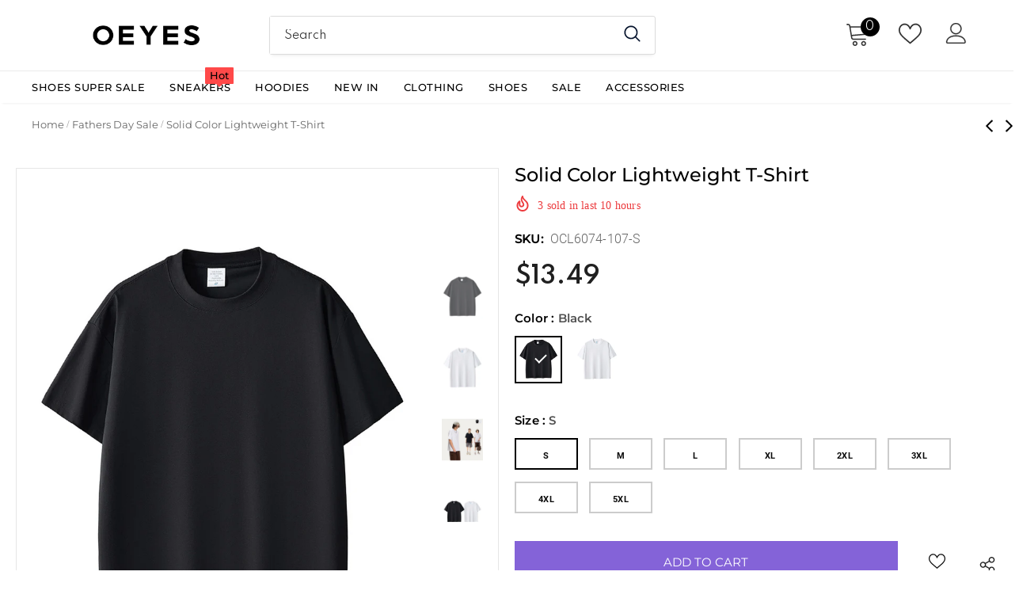

--- FILE ---
content_type: text/html; charset=utf-8
request_url: https://www.oeyes.com/collections/fathers-day-sale-1/products/solid-color-lightweight-t-shirt-ocl6074
body_size: 81209
content:
  <!doctype html>
<!--[if lt IE 7]><html class="no-js lt-ie9 lt-ie8 lt-ie7" lang="en"> <![endif]-->
<!--[if IE 7]><html class="no-js lt-ie9 lt-ie8" lang="en"> <![endif]-->
<!--[if IE 8]><html class="no-js lt-ie9" lang="en"> <![endif]-->
<!--[if IE 9 ]><html class="ie9 no-js"> <![endif]-->
<!--[if (gt IE 9)|!(IE)]><!--> <html class="no-js"> <!--<![endif]-->
<head>
  <meta name="google-site-verification" content="hk7ugaW_l_DMcsVtdSLq-7NVe44NXnObMKXuzgPTDiI" />
  <meta name="p:domain_verify" content="7340931ac26b3730f9fdeed0610aa600"/>

  <!-- Basic page needs ================================================== -->
  <meta charset="utf-8">
  <meta http-equiv="X-UA-Compatible" content="IE=edge,chrome=1">
	
  <!-- Title and description ================================================== -->
   
  <title>
    Solid Color Lightweight T-Shirt
    
    

     &ndash; 
    OEYES
    
  </title>
  

  
  <meta name="description" content="Materials:CottonDesign:Solid ColorVersion:Loose-fittingDetials:Lightweight,breathableTechnology:Non-ironingStyle:Occidental styleApplicable scenario:Daily Life">
  

  <!-- Product meta ================================================== -->
  


  <meta property="og:type" content="product">
  <meta property="og:title" content="Solid Color Lightweight T-Shirt">
  
  <meta property="og:image" content="http://www.oeyes.com/cdn/shop/files/07_191d67ea-9619-460c-970a-336fd467f03b_grande.jpg?v=1716281631">
  <meta property="og:image:secure_url" content="https://www.oeyes.com/cdn/shop/files/07_191d67ea-9619-460c-970a-336fd467f03b_grande.jpg?v=1716281631">
  
  <meta property="og:image" content="http://www.oeyes.com/cdn/shop/files/06_7c3c0996-1821-4516-9229-34a53fc775a2_grande.jpg?v=1716281631">
  <meta property="og:image:secure_url" content="https://www.oeyes.com/cdn/shop/files/06_7c3c0996-1821-4516-9229-34a53fc775a2_grande.jpg?v=1716281631">
  
  <meta property="og:image" content="http://www.oeyes.com/cdn/shop/files/04_6631805e-4ebd-4c4f-9d9d-a99496455868_grande.jpg?v=1716281631">
  <meta property="og:image:secure_url" content="https://www.oeyes.com/cdn/shop/files/04_6631805e-4ebd-4c4f-9d9d-a99496455868_grande.jpg?v=1716281631">
  
  <meta property="og:price:amount" content="13.49">
  <meta property="og:price:currency" content="USD">


  <meta property="og:description" content="Materials:CottonDesign:Solid ColorVersion:Loose-fittingDetials:Lightweight,breathableTechnology:Non-ironingStyle:Occidental styleApplicable scenario:Daily Life">


  <meta property="og:url" content="https://www.oeyes.com/products/solid-color-lightweight-t-shirt-ocl6074">
  <meta property="og:site_name" content="OEYES">
  <!-- /snippets/twitter-card.liquid -->





  <meta name="twitter:card" content="product">
  <meta name="twitter:title" content="Solid Color Lightweight T-Shirt">
  <meta name="twitter:description" content="Materials:CottonDesign:Solid ColorVersion:Loose-fittingDetials:Lightweight,breathableTechnology:Non-ironingStyle:Occidental styleApplicable scenario:Daily Life
">
  <meta name="twitter:image" content="https://www.oeyes.com/cdn/shop/files/07_191d67ea-9619-460c-970a-336fd467f03b_medium.jpg?v=1716281631">
  <meta name="twitter:image:width" content="240">
  <meta name="twitter:image:height" content="240">
  <meta name="twitter:label1" content="Price">
  <meta name="twitter:data1" content="$13.49">
  
  <meta name="twitter:label2" content="Brand">
  <meta name="twitter:data2" content="PLFS">
  


  
  <!-- Google Tag Manager -->
<script>(function(w,d,s,l,i){w[l]=w[l]||[];w[l].push({'gtm.start':
new Date().getTime(),event:'gtm.js'});var f=d.getElementsByTagName(s)[0],
j=d.createElement(s),dl=l!='dataLayer'?'&l='+l:'';j.async=true;j.src=
'https://www.googletagmanager.com/gtm.js?id='+i+dl;f.parentNode.insertBefore(j,f);
})(window,document,'script','dataLayer','GTM-KXDPGL6');</script>
<!-- End Google Tag Manager -->

  <!-- Helpers ================================================== -->
  <link rel="canonical" href="https://www.oeyes.com/products/solid-color-lightweight-t-shirt-ocl6074">
  <link canonical-shop-url="https://www.oeyes.com/">
  <meta name="viewport" content="width=device-width,initial-scale=1">
  <link rel="preload" href="//www.oeyes.com/cdn/shop/t/202/assets/vendor.min.css?v=72559489221033970801729487519" as="style">
  <link rel="preload" href="//www.oeyes.com/cdn/shop/t/202/assets/theme-styles.css?v=19419380561215594551729487519" as="style">
  <link rel="preload" href="//www.oeyes.com/cdn/shop/t/202/assets/theme-styles-responsive.css?v=35086428576900104271729487519" as="style">
  <link rel="preload" href="//www.oeyes.com/cdn/shop/t/202/assets/theme-settings.css?v=155176663913917704671729487519" as="style">
  <link rel="preload" href="//www.oeyes.com/cdn/shop/t/202/assets/header-05.css?v=180687859257110468381729487519" as="style">
  <link rel="preload" href="//www.oeyes.com/cdn/shop/t/202/assets/header-06.css?v=126606608905150543181729487519" as="style">
  <link rel="preload" href="//www.oeyes.com/cdn/shop/t/202/assets/header-07.css?v=100353581849455261521729487519" as="style">
  <link rel="preload" href="//www.oeyes.com/cdn/shop/t/202/assets/header-08.css?v=110770940473052809951729487519" as="style">
  <link rel="preload" href="//www.oeyes.com/cdn/shop/t/202/assets/footer-06.css?v=132629616272968652451729487519" as="style">
  <link rel="preload" href="//www.oeyes.com/cdn/shop/t/202/assets/footer-07.css?v=19457261069086938391729487519" as="style">
  <link rel="preload" href="//www.oeyes.com/cdn/shop/t/202/assets/footer-08.css?v=17161311055609253561729487519" as="style">
  <link rel="preload" href="//www.oeyes.com/cdn/shop/t/202/assets/footer-09.css?v=31723816694365087181729487519" as="style">
  <link rel="preload" href="//www.oeyes.com/cdn/shop/t/202/assets/product-skin.css?v=86030726725359264551729487519" as="style">
  <link rel="preload" href="//www.oeyes.com/cdn/shop/t/202/assets/layout_style_1170.css?v=175837568721092489071729487519" as="style">
  <link rel="preload" href="//www.oeyes.com/cdn/shop/t/202/assets/layout_style_fullwidth.css?v=75893130360159274661729487519" as="style">
  <link rel="preload" href="//www.oeyes.com/cdn/shop/t/202/assets/layout_style_flower.css?v=46301794337413993831729487519" as="style">
  <link rel="preload" href="//www.oeyes.com/cdn/shop/t/202/assets/layout_style_suppermarket.css?v=128954938120041481171729487519" as="style">
  <link rel="preload" href="//www.oeyes.com/cdn/shop/t/202/assets/layout_style_surfup.css?v=6333508663724808751729487519" as="style">
  <link rel="preload" href="//www.oeyes.com/cdn/shop/t/202/assets/product-supermarket.css?v=171093545267327271411729487519" as="style">
  <link rel="preload" href="//www.oeyes.com/cdn/shop/t/202/assets/jquery.min.js?v=56888366816115934351729487519" as="script">
  <link rel="stylesheet" href="//www.oeyes.com/cdn/shop/t/202/assets/fonts-family.css?v=76004559877991390351729490754">
  <link rel="stylesheet" href="//www.oeyes.com/cdn/shop/t/202/assets/common.css?v=13249281169861501941729487519">
  <script src="//www.oeyes.com/cdn/shop/t/202/assets/vue.min.js?v=76429315938595000261729487519"></script>
  
  <!-- Favicon -->
  
  <link rel="shortcut icon" href="//www.oeyes.com/cdn/shop/files/210x113_32x32.png?v=1654773989" type="image/png">
  
  
  <!-- Styles -->
  <style>
    
@import url('https://fonts.googleapis.com/css?family=Spartan:300,300i,400,400i,500,500i,600,600i,700,700i,800,800i&display=swap');
			    

          
			        
          
    
    :root {
      --font_size: 14px;
      --font_size_minus1: 13px;
      --font_size_minus2: 12px;
      --font_size_minus3: 11px;
      --font_size_minus4: 10px;
      --font_size_plus1: 15px;
      --font_size_plus2: 16px;
      --font_size_plus3: 17px;
      --font_size_plus4: 18px;
      --font_size_plus5: 19px;
      --font_size_plus6: 20px;
      --font_size_plus7: 21px;
      --font_size_plus8: 22px;
      --font_size_plus9: 23px;
      --font_size_plus10: 24px;
      --font_size_plus11: 25px;
      --font_size_plus12: 26px;
      --font_size_plus13: 27px;
      --font_size_plus14: 28px;
      --font_size_plus15: 29px;
      --font_size_plus16: 30px;
      --font_size_plus18: 32px;
      --font_size_plus21: 35px;
      --font_size_plus22: 36px;
      --font_size_plus23: 37px;
      --font_size_plus24: 38px;
      --font_size_plus29: 43px;
      --font_size_plus33: 47px;
      --font_size_plus34: 48px;

	  --fonts_name: Spartan;
	  --fonts_name_2: Spartan;

      /* Color */
      --body_bg: #ffffff;
      --body_color: #505050;
      --link_color: #0688e2;
      --link_color_hover: #232323;
      --link_color_underline: rgba(6, 136, 226, 0.3);

      /* Breadcrumb */
      --breadcrumb_color : #999999;
      --breadcrumb_text_transform : capitalize;

      /* Header and Title */
      --page_title_font_size: 20px;
      --page_title_font_size_minus4: 16px;
      --page_title_font_size_minus6: 14px;
      --page_title_font_size_plus5: 25px;
      --page_title_color: #202020;
      --page_title_text_align : left;
      --page_title_color_underline: rgba(32, 32, 32, 0.3);

      /* Product  */
      --product_name_font_size: 13px;
      --product_name_line_height: 24px;
      --product_text_transform: capitalize;
      --product_name_font_weight: 400;
      --product_name_text_align: left;
      --product_vendor_text_transform: uppercase;
      --product_vendor_font_weight: 600;
      --product_vendor_font_size: 11px;

      --color_title_pr: #505050;
      --color_title_pr_hover: #202020;
      --color_title_pr_hover_underline: rgba(32, 32, 32, 0.3);
      --color_vendor : #202020;
      --sale_text : #ffffff;
      --bg_sale : #ed4649;
      --custom_label_text : #202020;
      --custom_label_bg : #ffffff;
      --bundle_label_text : #ffffff;
      --bundle_label_bg : #232323;
      --new_label_text : #000000;
      --new_label_bg : #ffffff;
      --new_label_border : #ffffff;
      --sold_out_text : #808080;
      --bg_sold_out : #ffffff;
      --color_price: #202020;
      --color_price_sale: #d81e41;
      --color_compare_price: #808080;
      --color_compare_product: #fff;
      
        --color_quick_view: #202020;
        --bg_quick_view: #ffffff;
      
      --border_quick_view: transparent;
      --color_wishlist: #0e0e0e;
      --bg_wishlist: rgba(0,0,0,0);
      --border_wishlist: transparent;
      --bg_wishlist_active: #ffe5e5;

      /* Button 1 */
      --background_1: #8463d8;
      --color_1 : #ffffff;
      --border_1 : #8463d8;

      /* Button 2 */
      --background_2: #202020;
      --color_2 : #ffffff;
      --border_2 : #202020;

      /* Button 3 */
      --background_3: #ffffff;
      --color_3 : #202020;
      --border_3 : #808080;

      /* Button Add To Cart */
      --color_add_to_cart : #fff;
      --border_add_to_cart : #000;
      --background_add_to_cart : #000;

      --color_add_to_cart_hover : #000;
      --border_add_to_cart_hover : #000;
      --background_add_to_cart_hover : #fff;


      /* Button */
      
        --button_font_family: Spartan;
      
      --button_font_size: px;
      --button_font_weight: ;
      --button_border_radius: px;
      --button_border_width: px;
      --button_border_style: ;
      --button_text_align: ;
      --button_text_transform: ;
      --button_letter_spacing: ;
      --button_padding_top: px;
      --button_padding_bottom: px;
      --button_padding_left: px;
      --button_padding_right: px;

      

      /* Border Color */
      --border_widget_title : #e0e0e0;
      --border_color_1 : #ebebeb;
      --border_color_2: #e7e7e7;
      --border_page_title: #eaeaea;
      --border_input: #cbcbcb;
      --border_checkbox: #d0d0d0;
      --border_dropdown: #dadada;
      --border_bt_sidebar : #f6f6f6;
      --color_icon_drop: #6b6b6b;

      
          --color_ipt: #3c3c3c;
        

      
      --color_slick_arrow: #000000;
      --color_border_slick_arrow: #ffffff;
      --color_bg_slick_arrow: #ffffff;
      

      /*color Mobile*/

      --color_menu_mb: #232323;
      --color_menu_level3: #3c3c3c;

      /* Mixin ================= */
      
          --padding_btn: 14px 15px 12px !important;
          --padding_btn_bundle: 14px 15px 12px;
          --padding_btn_qv_add_to_cart: 14px 15px 12px;
          --font_size_btn: var(--font_size);
          --letter_spacing_btn: 0;
      

      
      
          --color-price-box: var(--color_compare_price);
      

      --color_review: #000000;
      --color_review_empty: #cccccc;

      --border-product-image: #e6e6e6;

      
      --border-radius-17: 0;
      --border-radius-50: 0;
      

      --ask_an_expert_positon: 20vh;
      --ask_an_expert_positon_tb: 14vh;
    }
</style>
  <link href="//www.oeyes.com/cdn/shop/t/202/assets/vendor.min.css?v=72559489221033970801729487519" rel="stylesheet" type="text/css" media="all" />
<link href="//www.oeyes.com/cdn/shop/t/202/assets/theme-styles.css?v=19419380561215594551729487519" rel="stylesheet" type="text/css" media="all" />
<link href="//www.oeyes.com/cdn/shop/t/202/assets/theme-styles-responsive.css?v=35086428576900104271729487519" rel="stylesheet" type="text/css" media="all" />
<link href="//www.oeyes.com/cdn/shop/t/202/assets/theme-settings.css?v=155176663913917704671729487519" rel="stylesheet" type="text/css" media="all" />















	<link href="//www.oeyes.com/cdn/shop/t/202/assets/footer-07.css?v=19457261069086938391729487519" rel="stylesheet" type="text/css" media="all" />













	<link href="//www.oeyes.com/cdn/shop/t/202/assets/category-supermarket.css?v=101059380243023040721729487519" rel="stylesheet" type="text/css" media="all" />



	<link href="//www.oeyes.com/cdn/shop/t/202/assets/layout_style_fullwidth.css?v=75893130360159274661729487519" rel="stylesheet" type="text/css" media="all" />








  
   <!-- Scripts -->
  <script src="//www.oeyes.com/cdn/shop/t/202/assets/jquery.min.js?v=56888366816115934351729487519" type="text/javascript"></script>
<script src="//www.oeyes.com/cdn/shop/t/202/assets/jquery-cookie.min.js?v=72365755745404048181729487519" type="text/javascript"></script>
<script src="//www.oeyes.com/cdn/shop/t/202/assets/lazysizes.min.js?v=84414966064882348651729487519" type="text/javascript"></script>

<script>
  	window.lazySizesConfig = window.lazySizesConfig || {};
    lazySizesConfig.loadMode = 1;
    window.lazySizesConfig.init = false;
    lazySizes.init();
  
    window.ajax_cart = "upsell";
    window.money_format = "<span class=money>${{amount}} </span>";//"<span class=money>${{amount}}</span>";
    window.shop_currency = "USD";
    window.show_multiple_currencies = true;
    window.use_color_swatch = true;
    window.product_variant_name = true;
        window.color_swatch_style = "variant_grouped";
    window.enable_sidebar_multiple_choice = true;
    window.file_url = "//www.oeyes.com/cdn/shop/files/?v=13402";
    window.asset_url = "";
    window.router = "";
    window.swatch_recently = "color, couleur";
    window.label_sale = "discount_sale";
    window.layout_style = "layout_style_fullwidth";
    window.layout_home = "";
    window.product_style = "default";
    window.category_style = "supermarket";
    window.layout_body = "default";
        
    window.inventory_text = {
        in_stock: "In stock",
        many_in_stock: "Many in stock",
        out_of_stock: "Out of stock",
        add_to_cart: "Add to cart",
        add_all_to_cart: "Add all to Cart",
        sold_out: "Sold Out",
        select_options : "Select options",
        unavailable: "Sold Out",
        view_all_collection: "View All",
        no_more_product: "No more product",
        show_options: "Show Variants",
        hide_options: "Hide Variants",
        adding : "Adding",
        thank_you : "Thank You",
        add_more : "Add More",
        cart_feedback : "Added",
        add_wishlist : "Add to Wish List",
        remove_wishlist : "Remove Wish List",
        add_wishlist_1 : "Add to wishlist",
        remove_wishlist_1 : "Remove wishlist",
        previous: "Prev",
        next: "Next",
      	pre_order : "Pre Order",
        hotStock: "Hurry up! only [inventory] left",
        view_more: "View All",
        view_less : "View Less",
        show_more: "Show More",
        show_less : "Show Less",
        days : "Days",
        hours : "Hours",
        mins : "Mins",
        secs : "Secs",

        customlabel: "Custom Label",
        newlabel: "New",
        salelabel: "Sale",
        soldoutlabel: "Sold Out",
        bundlelabel: "Bundle",

        message_compare : "You must select at least two products to compare!",
        message_iscart : "is added to your shopping cart.",

        add_compare : "Add to compare",
        remove_compare : "Remove compare",
        remove: "Remove",
        warning_quantity: "Maximum quantity",
    };
    window.multi_lang = false;
    window.collection_pagination_type = "scroll";

    window.newsletter_popup = true;
    window.hidden_newsletter = true;
    window.option_ptoduct1 = "size";
    window.option_ptoduct2 = "color";
    window.option_ptoduct3 = "option 3"

    /* Free Shipping Message */
    window.free_shipping_color1 = "#f44336";  
    window.free_shipping_color2 = "#ff9800";
    window.free_shipping_color3 = "#69c69c";
    window.free_shipping_price = 99;
    window.free_shipping_text = {
        free_shipping_message_1: "You qualify for free shipping!",
        free_shipping_message_2:"Only",
        free_shipping_message_3: "away from",
        free_shipping_message_4: "free shipping",
        free_shipping_1: "Free",
        free_shipping_2: "TBD",
    }

</script>

  <!-- Header hook for plugins ================================ -->
  <script>window.performance && window.performance.mark && window.performance.mark('shopify.content_for_header.start');</script><meta id="shopify-digital-wallet" name="shopify-digital-wallet" content="/50484576430/digital_wallets/dialog">
<meta name="shopify-checkout-api-token" content="2f909f4fe31404433716f30099f28607">
<meta id="in-context-paypal-metadata" data-shop-id="50484576430" data-venmo-supported="false" data-environment="production" data-locale="en_US" data-paypal-v4="true" data-currency="USD">
<link rel="alternate" type="application/json+oembed" href="https://www.oeyes.com/products/solid-color-lightweight-t-shirt-ocl6074.oembed">
<script async="async" src="/checkouts/internal/preloads.js?locale=en-US"></script>
<script id="shopify-features" type="application/json">{"accessToken":"2f909f4fe31404433716f30099f28607","betas":["rich-media-storefront-analytics"],"domain":"www.oeyes.com","predictiveSearch":true,"shopId":50484576430,"locale":"en"}</script>
<script>var Shopify = Shopify || {};
Shopify.shop = "oeyes-fashion.myshopify.com";
Shopify.locale = "en";
Shopify.currency = {"active":"USD","rate":"1.0"};
Shopify.country = "US";
Shopify.theme = {"name":"Subject 1021","id":138796040366,"schema_name":"Ella","schema_version":"5.1.0","theme_store_id":null,"role":"main"};
Shopify.theme.handle = "null";
Shopify.theme.style = {"id":null,"handle":null};
Shopify.cdnHost = "www.oeyes.com/cdn";
Shopify.routes = Shopify.routes || {};
Shopify.routes.root = "/";</script>
<script type="module">!function(o){(o.Shopify=o.Shopify||{}).modules=!0}(window);</script>
<script>!function(o){function n(){var o=[];function n(){o.push(Array.prototype.slice.apply(arguments))}return n.q=o,n}var t=o.Shopify=o.Shopify||{};t.loadFeatures=n(),t.autoloadFeatures=n()}(window);</script>
<script id="shop-js-analytics" type="application/json">{"pageType":"product"}</script>
<script defer="defer" async type="module" src="//www.oeyes.com/cdn/shopifycloud/shop-js/modules/v2/client.init-shop-cart-sync_BT-GjEfc.en.esm.js"></script>
<script defer="defer" async type="module" src="//www.oeyes.com/cdn/shopifycloud/shop-js/modules/v2/chunk.common_D58fp_Oc.esm.js"></script>
<script defer="defer" async type="module" src="//www.oeyes.com/cdn/shopifycloud/shop-js/modules/v2/chunk.modal_xMitdFEc.esm.js"></script>
<script type="module">
  await import("//www.oeyes.com/cdn/shopifycloud/shop-js/modules/v2/client.init-shop-cart-sync_BT-GjEfc.en.esm.js");
await import("//www.oeyes.com/cdn/shopifycloud/shop-js/modules/v2/chunk.common_D58fp_Oc.esm.js");
await import("//www.oeyes.com/cdn/shopifycloud/shop-js/modules/v2/chunk.modal_xMitdFEc.esm.js");

  window.Shopify.SignInWithShop?.initShopCartSync?.({"fedCMEnabled":true,"windoidEnabled":true});

</script>
<script>(function() {
  var isLoaded = false;
  function asyncLoad() {
    if (isLoaded) return;
    isLoaded = true;
    var urls = ["https:\/\/ultimatesizechart.com\/sizechart\/js\/sizechart-121623.js?shop=oeyes-fashion.myshopify.com","https:\/\/d1bu6z2uxfnay3.cloudfront.net\/storage\/scripts\/oeyes-fashion.myshopify.com.20231212230347.scripttag.js?shop=oeyes-fashion.myshopify.com","https:\/\/ecommplugins-scripts.trustpilot.com\/v2.1\/js\/header.min.js?settings=eyJrZXkiOiJQeEdyQmk0aW1tS2hJcFZGIiwicyI6InNrdSJ9\u0026shop=oeyes-fashion.myshopify.com","https:\/\/ecommplugins-trustboxsettings.trustpilot.com\/oeyes-fashion.myshopify.com.js?settings=1620723310683\u0026shop=oeyes-fashion.myshopify.com","https:\/\/cjshpfy.cjpowered.com\/getPluginJS?shop=oeyes-fashion.myshopify.com","https:\/\/intg.snapchat.com\/shopify\/shopify-scevent-init.js?id=7d554939-441f-4456-bf47-97741bf50542\u0026shop=oeyes-fashion.myshopify.com","https:\/\/omnisnippet1.com\/platforms\/shopify.js?source=scriptTag\u0026v=2025-05-15T12\u0026shop=oeyes-fashion.myshopify.com"];
    for (var i = 0; i < urls.length; i++) {
      var s = document.createElement('script');
      s.type = 'text/javascript';
      s.async = true;
      s.src = urls[i];
      var x = document.getElementsByTagName('script')[0];
      x.parentNode.insertBefore(s, x);
    }
  };
  if(window.attachEvent) {
    window.attachEvent('onload', asyncLoad);
  } else {
    window.addEventListener('load', asyncLoad, false);
  }
})();</script>
<script id="__st">var __st={"a":50484576430,"offset":28800,"reqid":"8df5922c-c7d0-4b42-b62f-c7fd261c83f1-1769053140","pageurl":"www.oeyes.com\/collections\/fathers-day-sale-1\/products\/solid-color-lightweight-t-shirt-ocl6074","u":"c078cc13c1c5","p":"product","rtyp":"product","rid":8418305736878};</script>
<script>window.ShopifyPaypalV4VisibilityTracking = true;</script>
<script id="captcha-bootstrap">!function(){'use strict';const t='contact',e='account',n='new_comment',o=[[t,t],['blogs',n],['comments',n],[t,'customer']],c=[[e,'customer_login'],[e,'guest_login'],[e,'recover_customer_password'],[e,'create_customer']],r=t=>t.map((([t,e])=>`form[action*='/${t}']:not([data-nocaptcha='true']) input[name='form_type'][value='${e}']`)).join(','),a=t=>()=>t?[...document.querySelectorAll(t)].map((t=>t.form)):[];function s(){const t=[...o],e=r(t);return a(e)}const i='password',u='form_key',d=['recaptcha-v3-token','g-recaptcha-response','h-captcha-response',i],f=()=>{try{return window.sessionStorage}catch{return}},m='__shopify_v',_=t=>t.elements[u];function p(t,e,n=!1){try{const o=window.sessionStorage,c=JSON.parse(o.getItem(e)),{data:r}=function(t){const{data:e,action:n}=t;return t[m]||n?{data:e,action:n}:{data:t,action:n}}(c);for(const[e,n]of Object.entries(r))t.elements[e]&&(t.elements[e].value=n);n&&o.removeItem(e)}catch(o){console.error('form repopulation failed',{error:o})}}const l='form_type',E='cptcha';function T(t){t.dataset[E]=!0}const w=window,h=w.document,L='Shopify',v='ce_forms',y='captcha';let A=!1;((t,e)=>{const n=(g='f06e6c50-85a8-45c8-87d0-21a2b65856fe',I='https://cdn.shopify.com/shopifycloud/storefront-forms-hcaptcha/ce_storefront_forms_captcha_hcaptcha.v1.5.2.iife.js',D={infoText:'Protected by hCaptcha',privacyText:'Privacy',termsText:'Terms'},(t,e,n)=>{const o=w[L][v],c=o.bindForm;if(c)return c(t,g,e,D).then(n);var r;o.q.push([[t,g,e,D],n]),r=I,A||(h.body.append(Object.assign(h.createElement('script'),{id:'captcha-provider',async:!0,src:r})),A=!0)});var g,I,D;w[L]=w[L]||{},w[L][v]=w[L][v]||{},w[L][v].q=[],w[L][y]=w[L][y]||{},w[L][y].protect=function(t,e){n(t,void 0,e),T(t)},Object.freeze(w[L][y]),function(t,e,n,w,h,L){const[v,y,A,g]=function(t,e,n){const i=e?o:[],u=t?c:[],d=[...i,...u],f=r(d),m=r(i),_=r(d.filter((([t,e])=>n.includes(e))));return[a(f),a(m),a(_),s()]}(w,h,L),I=t=>{const e=t.target;return e instanceof HTMLFormElement?e:e&&e.form},D=t=>v().includes(t);t.addEventListener('submit',(t=>{const e=I(t);if(!e)return;const n=D(e)&&!e.dataset.hcaptchaBound&&!e.dataset.recaptchaBound,o=_(e),c=g().includes(e)&&(!o||!o.value);(n||c)&&t.preventDefault(),c&&!n&&(function(t){try{if(!f())return;!function(t){const e=f();if(!e)return;const n=_(t);if(!n)return;const o=n.value;o&&e.removeItem(o)}(t);const e=Array.from(Array(32),(()=>Math.random().toString(36)[2])).join('');!function(t,e){_(t)||t.append(Object.assign(document.createElement('input'),{type:'hidden',name:u})),t.elements[u].value=e}(t,e),function(t,e){const n=f();if(!n)return;const o=[...t.querySelectorAll(`input[type='${i}']`)].map((({name:t})=>t)),c=[...d,...o],r={};for(const[a,s]of new FormData(t).entries())c.includes(a)||(r[a]=s);n.setItem(e,JSON.stringify({[m]:1,action:t.action,data:r}))}(t,e)}catch(e){console.error('failed to persist form',e)}}(e),e.submit())}));const S=(t,e)=>{t&&!t.dataset[E]&&(n(t,e.some((e=>e===t))),T(t))};for(const o of['focusin','change'])t.addEventListener(o,(t=>{const e=I(t);D(e)&&S(e,y())}));const B=e.get('form_key'),M=e.get(l),P=B&&M;t.addEventListener('DOMContentLoaded',(()=>{const t=y();if(P)for(const e of t)e.elements[l].value===M&&p(e,B);[...new Set([...A(),...v().filter((t=>'true'===t.dataset.shopifyCaptcha))])].forEach((e=>S(e,t)))}))}(h,new URLSearchParams(w.location.search),n,t,e,['guest_login'])})(!0,!0)}();</script>
<script integrity="sha256-4kQ18oKyAcykRKYeNunJcIwy7WH5gtpwJnB7kiuLZ1E=" data-source-attribution="shopify.loadfeatures" defer="defer" src="//www.oeyes.com/cdn/shopifycloud/storefront/assets/storefront/load_feature-a0a9edcb.js" crossorigin="anonymous"></script>
<script data-source-attribution="shopify.dynamic_checkout.dynamic.init">var Shopify=Shopify||{};Shopify.PaymentButton=Shopify.PaymentButton||{isStorefrontPortableWallets:!0,init:function(){window.Shopify.PaymentButton.init=function(){};var t=document.createElement("script");t.src="https://www.oeyes.com/cdn/shopifycloud/portable-wallets/latest/portable-wallets.en.js",t.type="module",document.head.appendChild(t)}};
</script>
<script data-source-attribution="shopify.dynamic_checkout.buyer_consent">
  function portableWalletsHideBuyerConsent(e){var t=document.getElementById("shopify-buyer-consent"),n=document.getElementById("shopify-subscription-policy-button");t&&n&&(t.classList.add("hidden"),t.setAttribute("aria-hidden","true"),n.removeEventListener("click",e))}function portableWalletsShowBuyerConsent(e){var t=document.getElementById("shopify-buyer-consent"),n=document.getElementById("shopify-subscription-policy-button");t&&n&&(t.classList.remove("hidden"),t.removeAttribute("aria-hidden"),n.addEventListener("click",e))}window.Shopify?.PaymentButton&&(window.Shopify.PaymentButton.hideBuyerConsent=portableWalletsHideBuyerConsent,window.Shopify.PaymentButton.showBuyerConsent=portableWalletsShowBuyerConsent);
</script>
<script>
  function portableWalletsCleanup(e){e&&e.src&&console.error("Failed to load portable wallets script "+e.src);var t=document.querySelectorAll("shopify-accelerated-checkout .shopify-payment-button__skeleton, shopify-accelerated-checkout-cart .wallet-cart-button__skeleton"),e=document.getElementById("shopify-buyer-consent");for(let e=0;e<t.length;e++)t[e].remove();e&&e.remove()}function portableWalletsNotLoadedAsModule(e){e instanceof ErrorEvent&&"string"==typeof e.message&&e.message.includes("import.meta")&&"string"==typeof e.filename&&e.filename.includes("portable-wallets")&&(window.removeEventListener("error",portableWalletsNotLoadedAsModule),window.Shopify.PaymentButton.failedToLoad=e,"loading"===document.readyState?document.addEventListener("DOMContentLoaded",window.Shopify.PaymentButton.init):window.Shopify.PaymentButton.init())}window.addEventListener("error",portableWalletsNotLoadedAsModule);
</script>

<script type="module" src="https://www.oeyes.com/cdn/shopifycloud/portable-wallets/latest/portable-wallets.en.js" onError="portableWalletsCleanup(this)" crossorigin="anonymous"></script>
<script nomodule>
  document.addEventListener("DOMContentLoaded", portableWalletsCleanup);
</script>

<script id='scb4127' type='text/javascript' async='' src='https://www.oeyes.com/cdn/shopifycloud/privacy-banner/storefront-banner.js'></script><link id="shopify-accelerated-checkout-styles" rel="stylesheet" media="screen" href="https://www.oeyes.com/cdn/shopifycloud/portable-wallets/latest/accelerated-checkout-backwards-compat.css" crossorigin="anonymous">
<style id="shopify-accelerated-checkout-cart">
        #shopify-buyer-consent {
  margin-top: 1em;
  display: inline-block;
  width: 100%;
}

#shopify-buyer-consent.hidden {
  display: none;
}

#shopify-subscription-policy-button {
  background: none;
  border: none;
  padding: 0;
  text-decoration: underline;
  font-size: inherit;
  cursor: pointer;
}

#shopify-subscription-policy-button::before {
  box-shadow: none;
}

      </style>

<script>window.performance && window.performance.mark && window.performance.mark('shopify.content_for_header.end');</script>

  <!--[if lt IE 9]>
  <script src="//html5shiv.googlecode.com/svn/trunk/html5.js" type="text/javascript"></script>
  <![endif]-->

  
  
  

  <script>

    Shopify.productOptionsMap = {};
    Shopify.quickViewOptionsMap = {};

    Shopify.updateOptionsInSelector = function(selectorIndex, wrapperSlt) {
        Shopify.optionsMap = wrapperSlt === '.product' ? Shopify.productOptionsMap : Shopify.quickViewOptionsMap;

        switch (selectorIndex) {
            case 0:
                var key = 'root';
                var selector = $(wrapperSlt + ' .single-option-selector:eq(0)');
                break;
            case 1:
                var key = $(wrapperSlt + ' .single-option-selector:eq(0)').val();
                var selector = $(wrapperSlt + ' .single-option-selector:eq(1)');
                break;
            case 2:
                var key = $(wrapperSlt + ' .single-option-selector:eq(0)').val();
                key += ' / ' + $(wrapperSlt + ' .single-option-selector:eq(1)').val();
                var selector = $(wrapperSlt + ' .single-option-selector:eq(2)');
        }

        var initialValue = selector.val();
        selector.empty();

        var availableOptions = Shopify.optionsMap[key];

        if (availableOptions && availableOptions.length) {
            for (var i = 0; i < availableOptions.length; i++) {
                var option = availableOptions[i].replace('-sold-out','');
                var newOption = $('<option></option>').val(option).html(option);

                selector.append(newOption);
            }

            $(wrapperSlt + ' .swatch[data-option-index="' + selectorIndex + '"] .swatch-element').each(function() {
                // debugger;
                if ($.inArray($(this).attr('data-value'), availableOptions) !== -1) {
                    $(this).addClass('available').removeClass('soldout').find(':radio').prop('disabled',false).prop('checked',true);
                }
                else {
                    if ($.inArray($(this).attr('data-value') + '-sold-out', availableOptions) !== -1) {
                        $(this).addClass('available').addClass('soldout').find(':radio').prop('disabled',false).prop('checked',true);
                    } else {
                        $(this).removeClass('available').addClass('soldout').find(':radio').prop('disabled',true).prop('checked',false);
                    }
                    
                }
            });

            if ($.inArray(initialValue, availableOptions) !== -1) {
                selector.val(initialValue);
            }

            selector.trigger('change');
        };
    };

    Shopify.linkOptionSelectors = function(product, wrapperSlt, check) {
        // Building our mapping object.
        Shopify.optionsMap = wrapperSlt === '.product' ? Shopify.productOptionsMap : Shopify.quickViewOptionsMap;
        var arr_1= [],
            arr_2= [],
            arr_3= [];

        Shopify.optionsMap['root'] == [];
        for (var i = 0; i < product.variants.length; i++) {
            var variant = product.variants[i];
            if (variant) {
                var key1 = variant.option1;
                var key2 = variant.option1 + ' / ' + variant.option2;
                Shopify.optionsMap[key1] = [];
                Shopify.optionsMap[key2] = [];
            }
        }
        for (var i = 0; i < product.variants.length; i++) {
            var variant = product.variants[i];
            if (variant) {
                if (window.use_color_swatch) {
                    if (variant.available) {
                        // Gathering values for the 1st drop-down.
                        Shopify.optionsMap['root'] = Shopify.optionsMap['root'] || [];

                        // if ($.inArray(variant.option1 + '-sold-out', Shopify.optionsMap['root']) !== -1) {
                        //     Shopify.optionsMap['root'].pop();
                        // } 

                        arr_1.push(variant.option1);
                        arr_1 = $.unique(arr_1);

                        Shopify.optionsMap['root'].push(variant.option1);

                        Shopify.optionsMap['root'] = Shopify.uniq(Shopify.optionsMap['root']);

                        // Gathering values for the 2nd drop-down.
                        if (product.options.length > 1) {
                        var key = variant.option1;
                            Shopify.optionsMap[key] = Shopify.optionsMap[key] || [];
                            // if ($.inArray(variant.option2 + '-sold-out', Shopify.optionsMap[key]) !== -1) {
                            //     Shopify.optionsMap[key].pop();
                            // } 
                            Shopify.optionsMap[key].push(variant.option2);
                            if ($.inArray(variant.option2, arr_2) === -1) {
                                arr_2.push(variant.option2);
                                arr_2 = $.unique(arr_2);
                            }
                            Shopify.optionsMap[key] = Shopify.uniq(Shopify.optionsMap[key]);
                        }

                        // Gathering values for the 3rd drop-down.
                        if (product.options.length === 3) {
                            var key = variant.option1 + ' / ' + variant.option2;
                            Shopify.optionsMap[key] = Shopify.optionsMap[key] || [];
                            Shopify.optionsMap[key].push(variant.option3);

                            if ($.inArray(variant.option3, arr_3) === -1) {
                                arr_3.push(variant.option3);
                                arr_3 = $.unique(arr_3);
                            }
                            
                            Shopify.optionsMap[key] = Shopify.uniq(Shopify.optionsMap[key]);
                        }
                    } else {
                        // Gathering values for the 1st drop-down.
                        Shopify.optionsMap['root'] = Shopify.optionsMap['root'] || [];
                        if ($.inArray(variant.option1, arr_1) === -1) {
                            Shopify.optionsMap['root'].push(variant.option1 + '-sold-out');
                        }
                        
                        Shopify.optionsMap['root'] = Shopify.uniq(Shopify.optionsMap['root']);

                        // Gathering values for the 2nd drop-down.
                        if (product.options.length > 1) {
                            var key = variant.option1;
                            Shopify.optionsMap[key] = Shopify.optionsMap[key] || [];
                            // Shopify.optionsMap[key].push(variant.option2);

                            // if ($.inArray(variant.option2, arr_2) === -1) {
                                Shopify.optionsMap[key].push(variant.option2 + '-sold-out');
                            // }
                            
                            Shopify.optionsMap[key] = Shopify.uniq(Shopify.optionsMap[key]);
                        }

                        // Gathering values for the 3rd drop-down.
                        if (product.options.length === 3) {
                            var key = variant.option1 + ' / ' + variant.option2;
                            Shopify.optionsMap[key] = Shopify.optionsMap[key] || [];
//                             if ($.inArray(variant.option3, arr_3) === -1) {
                                Shopify.optionsMap[key].push(variant.option3 + '-sold-out');
//                             }
                            Shopify.optionsMap[key] = Shopify.uniq(Shopify.optionsMap[key]);
                        }

                    }
                } else {
                    // Gathering values for the 1st drop-down.
                    if (check) {
                        if (variant.available) {
                            Shopify.optionsMap['root'] = Shopify.optionsMap['root'] || [];
                            Shopify.optionsMap['root'].push(variant.option1);
                            Shopify.optionsMap['root'] = Shopify.uniq(Shopify.optionsMap['root']);

                            // Gathering values for the 2nd drop-down.
                            if (product.options.length > 1) {
                            var key = variant.option1;
                                Shopify.optionsMap[key] = Shopify.optionsMap[key] || [];
                                Shopify.optionsMap[key].push(variant.option2);
                                Shopify.optionsMap[key] = Shopify.uniq(Shopify.optionsMap[key]);
                            }

                            // Gathering values for the 3rd drop-down.
                            if (product.options.length === 3) {
                                var key = variant.option1 + ' / ' + variant.option2;
                                Shopify.optionsMap[key] = Shopify.optionsMap[key] || [];
                                Shopify.optionsMap[key].push(variant.option3);
                                Shopify.optionsMap[key] = Shopify.uniq(Shopify.optionsMap[key]);
                            }
                        }
                    } else {
                        Shopify.optionsMap['root'] = Shopify.optionsMap['root'] || [];

                        Shopify.optionsMap['root'].push(variant.option1);
                        Shopify.optionsMap['root'] = Shopify.uniq(Shopify.optionsMap['root']);

                        // Gathering values for the 2nd drop-down.
                        if (product.options.length > 1) {
                        var key = variant.option1;
                            Shopify.optionsMap[key] = Shopify.optionsMap[key] || [];
                            Shopify.optionsMap[key].push(variant.option2);
                            Shopify.optionsMap[key] = Shopify.uniq(Shopify.optionsMap[key]);
                        }

                        // Gathering values for the 3rd drop-down.
                        if (product.options.length === 3) {
                            var key = variant.option1 + ' / ' + variant.option2;
                            Shopify.optionsMap[key] = Shopify.optionsMap[key] || [];
                            Shopify.optionsMap[key].push(variant.option3);
                            Shopify.optionsMap[key] = Shopify.uniq(Shopify.optionsMap[key]);
                        }
                    }
                    
                }
            }
        };

        // Update options right away.
        Shopify.updateOptionsInSelector(0, wrapperSlt);

        if (product.options.length > 1) Shopify.updateOptionsInSelector(1, wrapperSlt);
        if (product.options.length === 3) Shopify.updateOptionsInSelector(2, wrapperSlt);

        // When there is an update in the first dropdown.
        $(wrapperSlt + " .single-option-selector:eq(0)").change(function() {
            Shopify.updateOptionsInSelector(1, wrapperSlt);
            if (product.options.length === 3) Shopify.updateOptionsInSelector(2, wrapperSlt);
            return true;
        });

        // When there is an update in the second dropdown.
        $(wrapperSlt + " .single-option-selector:eq(1)").change(function() {
            if (product.options.length === 3) Shopify.updateOptionsInSelector(2, wrapperSlt);
            return true;
        });
    };
</script>
  
  <script nomodule src="https://unpkg.com/@google/model-viewer/dist/model-viewer-legacy.js"></script>
  


 

<script>
    
    
    
    
    var gsf_conversion_data = {page_type : 'product', event : 'view_item', data : {product_data : [{variant_id : 45223332053166, product_id : 8418305736878, name : "Solid Color Lightweight T-Shirt", price : "13.49", currency : "USD", sku : "OCL6074-107-S", brand : "PLFS", variant : "Black / S", category : "T-shirt", quantity : "999" }], total_price : "13.49", shop_currency : "USD"}};
    
</script>
<!-- BEGIN app block: shopify://apps/lai-product-reviews/blocks/appBlockEmbed/cad3c6c6-329e-4416-ba74-b79359b5b6e1 -->
<script>
    function getUrlParameterExt(sParam) {
        let sPageURL = window.location.search.substring(1);
        let sURLVariables= sPageURL.split('&');
        let sParameterName;
        let i;
        for (i = 0; i < sURLVariables.length; i++) {
            sParameterName = sURLVariables[i].split('=');

            if (sParameterName[0] === sParam) {
                return sParameterName[1] === undefined ? true : decodeURIComponent(reFixParamUrlFromMailExt(sParameterName[1]));
            }
        }
    };
    function reFixParamUrlFromMailExt(value) {
        return value ? value.replace(/\+/g, ' ') : value;
    };
    var scmCustomDataExt= {};
    if(getUrlParameterExt('lai-test') == '1'){
        scmCustomDataExt= {
            'cdn' : 'https://reviews-importer.test',
            'minJs' : false
        }
        var laiScriptTagGlobal =  {
            "url" : "https://reviews-importer.test/js/frontend/version-14/reviews-scripttag.js?version=4"
        };
    }
</script>
<!-- BEGIN app snippet: lang --><script>
    var scmCustomData = (typeof scmCustomData == "undefined" || scmCustomData == null) ? null : scmCustomData;
    var scmLanguage = (typeof scmLanguage == "undefined" || scmLanguage == null) ? `
  {
    "box_reviews": {
      "title_info": "Customer reviews",
      "average_info": "out of 5",
      "before_number": "Based on ",
      "after_number": " reviews",
      "all_reviews": "All reviews",
        "highlight_tab": "Reviews for other products",
      "reviews_tab": "Reviews"
    },
    "box_write": {
      "title_write": "Write a review",
      "before_star": "Your rating",
      "input_name": "Your name",
      "input_email": "Your email",
      "input_text_area": "Enter your feedback here",
      "input_photo": "Add photo",
      "button_write": "Submit review",
      "write_cancel": "Cancel",
      "message_error_character": "Please replace the &#39;&lt;,&gt;&#39; character with the equivalent character",
      "message_error_file_upload": "Please upload a file smaller than 4MB.",
      "message_error_video_upload": "Please upload a video file smaller than 50MB",
      "message_error_type_media_upload": "Not support this file.",
      "message_success": "Thank you!",
      "message_fail": "Submitted unsuccessfully!",
       "purchase_to_leave_reviews": "Please make a purchase by this email address to leave us reviews.",
      "log_in_to_leave_reviews": "Please log in and use one email address that made a purchase to this store to leave us a review.",
      "purchase_to_a_specific_product": "Please make a purchase for this product by this email address to leave us reviews."
    },
    "reviews_list": {
      "view_product": "See product",
      "read_more": "Read more",
      "helpful": "Translation missing: en.smart_aliexpress_review.reviews_list.helpful",
      "reply": "replied",
      "button_load_more": "Load more",
      "purchased": "Purchased"
    },
    "sort_box" : {
        "reviews": "Sort reviews",
        "content": "Sort by content",
        "pictures": "Sort by photo",
        "date": "Sort by date",
        "rating": "Sort by rate"
    },
    "empty_page" : {
        "title": "Customer reviews",
        "des": "This product has no review. Be the first one to review it"
    },
    "thank_you" : {
        "title": "Your review has been submitted!",
        "des": "This message will automatically close in 8 seconds."
    },
    "discount": {
      "title": "Use the following discount code for {{discount_value}} off your next purchase",
      "des": "We&#39;ll also send it by email",
      "action": "Continue",
      "badge": "Get discount {{discount_value}} off",
      "coupon_waiting_message": "Thank you for reviewing our product. The discount code will be sent to your email once the review is approved.",
      "photo": "Upload photo reviews to get {{discount_value}} off discount instantly!"
    },
    "qa": {
        "qaAnswerField": "Your answer",
        "qaQuestionField": "Your question",
        "qaTitle": "Questions",
        "qaFormTitle": "Ask a question",
        "qaQuestionTitle": "Question:",
        "qaAnswerTitle": "Answer:",
        "qaStoreOwnerBadge": "Store owner",
        "qaPastBuyerBadge": "Past customer",
        "qaSuccessMessage": "Thank you!",
        "qaFailMessage": "Submitted unsuccessfully!",
        "qaAskQuestionBtn": "Ask a question",
        "qaSubmitQuestionBtn": "Submit question",
        "qaSubmitAnswerBtn": "Submit answer",
        "qaReplyBtn": "Reply",
        "qaLoadMoreAnswerBtn": "See more answers"
    }
  }` : scmLanguage;
</script><!-- END app snippet -->
<!-- BEGIN app snippet: appBlockEmbedVersion14 --><meta id="scm-reviews-shopSetting" data-shop='{"hasCssCustom":false,"starColor":"#FF9C00","starStyle":"star","textPrimary":"#000000","textSecondary":"#a3a3a3","font":"Nunito Sans","width":"1140px","reviewBg":"#ffffff","sort":"date","jsonLd":true,"itemPerLoad":8,"showVote":false,"voteColor":"#FF9C00","header_headerQuickLayout":"default-2","header_showStatistic":true,"header_avgRatingShape":"square","header_avgRatingColor":"#690","header_starArrange":"vertical","header_writeReviewBtnShape":"round","header_writeReviewBtnColor":"#690","header_writeReviewBtnTextColor":"#ffffff","header_submitBtnShape":"round","header_submitBtnColor":"#690","header_submitBtnTextColor":"#ffffff","header_reviewForm":true,"header_reviewFormat":"toggle","body_customerName":"full","body_customerAvatarShape":"round","body_customerAvatarDisplay":"text","body_verifyBadge":true,"body_verifyBadgeColor":"#690","body_showFlag":true,"body_flag":"retangle","body_layout":"grid","body_bodyQuickLayout":"default-2","body_reviewPhoto":1,"body_date":true,"body_dateFormat":"MM-dd-yyyy","body_contentAlign":"left","body_bgReview":"#ffffff","lazyLoad":true,"isLimitContent":false,"limitContentCharacters":500,"highlightTabEnabled":false,"paginationType":"load-more","show_2_widget":true,"custom":false,"twoColumnsOnMobile":true,"hiddenNoneReviews":false,"useAutoRTL":true,"starRating_color":"#FFC700","starRating_SingularReview":"{{n}} review","starRating_PluralReview":"{{n}} reviews","starRating_EmptyReview":"No review","starRating_showText":false,"starRating_hideIfNoReviews":false,"showHiddenStar":"0","popSetting":{"state":false,"source":[],"clickType":"product","clickValue":"","rating":5,"photo":true,"content":true,"initialDelay":10,"delayBetween":10,"displayTime":5,"maxPopups":5,"repeatAfter":10,"pages":[],"position":"bottom-left","format":"horizontal","backgroundType":"solid","backgroundValue":"#5b69c3","starColor":"#fc9d01","showDate":true,"textFont":"Nunito Sans","textColor":"#ffffff","hideMobile":false},"popEnabled":false,"homepage_type":"default-4","homepage_layout":"grid","homepage_slider":true,"homepage_desktopItems":3,"homepage_smallDesktopItems":3,"homepage_tabletItems":2,"homepage_mobileItems":1,"homepage_autoSlider":false,"homepage_delaySlider":2000,"showSubmitImage":true,"checkSortReview":true,"canUseReviewPerLoad":true,"videosPerReview":true,"videoEnabled":true,"shopPlan":{"grid":true,"testimonial":true,"gallery":true,"cardCarousel":true,"highlight":false,"pop":true},"discountEnabled":false,"discountValue":"0%","loginRequireEnabled":false,"orderRequireEnabled":false,"orderProductRequireEnabled":false,"version":242,"minJs":true,"versionLiquid":"14","hostServer":"https:\/\/store.laireviews.com","hostLoadMore":"https:\/\/store.laireviews.com","host":"https:\/\/d1bu6z2uxfnay3.cloudfront.net","versionUpdate":"20241021064534","last_updated":false,"maxUploadFileSize":2,"showWatermark":false,"widgets":{"grid":{"layout":"default-4","itemPerLoadLayout":10,"source":"homePage"},"cardCarousel":{"layout":"default-4","source":"homePage","delay":2000,"auto_run":false},"testimonial":{"source":"homePage","delay":2000,"auto_run":false},"gallery":{"source":"happyPage"}},"groups":{"homePage":{"default":true,"includePhoto":false,"includeContent":false,"enabled":true},"happyPage":{"default":true,"includePhoto":true,"includeContent":false,"enabled":false},"highlightProductPage":{"default":true,"includePhoto":false,"includeContent":false,"enabled":false}},"customForms":[]}' data-qa-setting='{"qaEnabled":false,"qaIsOnlyShopCanAnswer":false,"qaStoreOwnerName":"Store owner","qaAnswersPerLoad":3,"qaQuestionsPerLoad":3,"qaAnswerCardBgColor":"#f6f6f6","qaPastBuyerBadgeColor":"#333333","qaStoreOwnerBadgeColor":"#8","qaAnswerCardLeftBorderColor":"#e5e5e5","qaAnswerCardLeftBorderWidth":"5px"}'>
<script>
    var dataShop=[];
    
        dataShop[`languages`]= `[]`;
    
        dataShop[`qaSetting`]= `{"qaEnabled":false,"qaIsOnlyShopCanAnswer":false,"qaStoreOwnerName":"Store owner","qaAnswersPerLoad":3,"qaQuestionsPerLoad":3,"qaAnswerCardBgColor":"#f6f6f6","qaPastBuyerBadgeColor":"#333333","qaStoreOwnerBadgeColor":"#8","qaAnswerCardLeftBorderColor":"#e5e5e5","qaAnswerCardLeftBorderWidth":"5px"}`;
    
        dataShop[`reviews_homePage`]= `"[base64]"`;
    
        dataShop[`shop_info_setting`]= `{"hasCssCustom":false,"starColor":"#FF9C00","starStyle":"star","textPrimary":"#000000","textSecondary":"#a3a3a3","font":"Nunito Sans","width":"1140px","reviewBg":"#ffffff","sort":"date","jsonLd":true,"itemPerLoad":8,"showVote":false,"voteColor":"#FF9C00","header_headerQuickLayout":"default-2","header_showStatistic":true,"header_avgRatingShape":"square","header_avgRatingColor":"#690","header_starArrange":"vertical","header_writeReviewBtnShape":"round","header_writeReviewBtnColor":"#690","header_writeReviewBtnTextColor":"#ffffff","header_submitBtnShape":"round","header_submitBtnColor":"#690","header_submitBtnTextColor":"#ffffff","header_reviewForm":true,"header_reviewFormat":"toggle","body_customerName":"full","body_customerAvatarShape":"round","body_customerAvatarDisplay":"text","body_verifyBadge":true,"body_verifyBadgeColor":"#690","body_showFlag":true,"body_flag":"retangle","body_layout":"grid","body_bodyQuickLayout":"default-2","body_reviewPhoto":1,"body_date":true,"body_dateFormat":"MM-dd-yyyy","body_contentAlign":"left","body_bgReview":"#ffffff","lazyLoad":true,"isLimitContent":false,"limitContentCharacters":500,"highlightTabEnabled":false,"paginationType":"load-more","show_2_widget":true,"custom":false,"twoColumnsOnMobile":true,"hiddenNoneReviews":false,"useAutoRTL":true,"starRating_color":"#FFC700","starRating_SingularReview":"{{n}} review","starRating_PluralReview":"{{n}} reviews","starRating_EmptyReview":"No review","starRating_showText":false,"starRating_hideIfNoReviews":false,"showHiddenStar":"0","popSetting":{"state":false,"source":[],"clickType":"product","clickValue":"","rating":5,"photo":true,"content":true,"initialDelay":10,"delayBetween":10,"displayTime":5,"maxPopups":5,"repeatAfter":10,"pages":[],"position":"bottom-left","format":"horizontal","backgroundType":"solid","backgroundValue":"#5b69c3","starColor":"#fc9d01","showDate":true,"textFont":"Nunito Sans","textColor":"#ffffff","hideMobile":false},"popEnabled":false,"homepage_type":"default-4","homepage_layout":"grid","homepage_slider":true,"homepage_desktopItems":3,"homepage_smallDesktopItems":3,"homepage_tabletItems":2,"homepage_mobileItems":1,"homepage_autoSlider":false,"homepage_delaySlider":2000,"showSubmitImage":true,"checkSortReview":true,"canUseReviewPerLoad":true,"videosPerReview":true,"videoEnabled":true,"shopPlan":{"grid":true,"testimonial":true,"gallery":true,"cardCarousel":true,"highlight":false,"pop":true},"discountEnabled":false,"discountValue":"0%","loginRequireEnabled":false,"orderRequireEnabled":false,"orderProductRequireEnabled":false,"version":242,"minJs":true,"versionLiquid":"14","hostServer":"https:\/\/store.laireviews.com","hostLoadMore":"https:\/\/store.laireviews.com","host":"https:\/\/d1bu6z2uxfnay3.cloudfront.net","versionUpdate":"20241021064534","last_updated":false,"maxUploadFileSize":2,"showWatermark":false,"widgets":{"grid":{"layout":"default-4","itemPerLoadLayout":10,"source":"homePage"},"cardCarousel":{"layout":"default-4","source":"homePage","delay":2000,"auto_run":false},"testimonial":{"source":"homePage","delay":2000,"auto_run":false},"gallery":{"source":"happyPage"}},"groups":{"homePage":{"default":true,"includePhoto":false,"includeContent":false,"enabled":true},"happyPage":{"default":true,"includePhoto":true,"includeContent":false,"enabled":false},"highlightProductPage":{"default":true,"includePhoto":false,"includeContent":false,"enabled":false}},"customForms":[]}`;
    
    dataShop['customer']={
        "email" : "",
        "name"  : "",
        "order" : ""
    };
    dataShop['orders']= {};
    
    
    var scmCustomData = (typeof scmCustomData == "undefined" || scmCustomData == null) ? {} : scmCustomData;
    var dataShopFromLiquidLAI = (typeof dataShopFromLiquidLAI == "undefined" || dataShopFromLiquidLAI == null) ? {} : dataShopFromLiquidLAI;
    dataShopFromLiquidLAI= {
        "infoShop" : `{"hasCssCustom":false,"starColor":"#FF9C00","starStyle":"star","textPrimary":"#000000","textSecondary":"#a3a3a3","font":"Nunito Sans","width":"1140px","reviewBg":"#ffffff","sort":"date","jsonLd":true,"itemPerLoad":8,"showVote":false,"voteColor":"#FF9C00","header_headerQuickLayout":"default-2","header_showStatistic":true,"header_avgRatingShape":"square","header_avgRatingColor":"#690","header_starArrange":"vertical","header_writeReviewBtnShape":"round","header_writeReviewBtnColor":"#690","header_writeReviewBtnTextColor":"#ffffff","header_submitBtnShape":"round","header_submitBtnColor":"#690","header_submitBtnTextColor":"#ffffff","header_reviewForm":true,"header_reviewFormat":"toggle","body_customerName":"full","body_customerAvatarShape":"round","body_customerAvatarDisplay":"text","body_verifyBadge":true,"body_verifyBadgeColor":"#690","body_showFlag":true,"body_flag":"retangle","body_layout":"grid","body_bodyQuickLayout":"default-2","body_reviewPhoto":1,"body_date":true,"body_dateFormat":"MM-dd-yyyy","body_contentAlign":"left","body_bgReview":"#ffffff","lazyLoad":true,"isLimitContent":false,"limitContentCharacters":500,"highlightTabEnabled":false,"paginationType":"load-more","show_2_widget":true,"custom":false,"twoColumnsOnMobile":true,"hiddenNoneReviews":false,"useAutoRTL":true,"starRating_color":"#FFC700","starRating_SingularReview":"{{n}} review","starRating_PluralReview":"{{n}} reviews","starRating_EmptyReview":"No review","starRating_showText":false,"starRating_hideIfNoReviews":false,"showHiddenStar":"0","popSetting":{"state":false,"source":[],"clickType":"product","clickValue":"","rating":5,"photo":true,"content":true,"initialDelay":10,"delayBetween":10,"displayTime":5,"maxPopups":5,"repeatAfter":10,"pages":[],"position":"bottom-left","format":"horizontal","backgroundType":"solid","backgroundValue":"#5b69c3","starColor":"#fc9d01","showDate":true,"textFont":"Nunito Sans","textColor":"#ffffff","hideMobile":false},"popEnabled":false,"homepage_type":"default-4","homepage_layout":"grid","homepage_slider":true,"homepage_desktopItems":3,"homepage_smallDesktopItems":3,"homepage_tabletItems":2,"homepage_mobileItems":1,"homepage_autoSlider":false,"homepage_delaySlider":2000,"showSubmitImage":true,"checkSortReview":true,"canUseReviewPerLoad":true,"videosPerReview":true,"videoEnabled":true,"shopPlan":{"grid":true,"testimonial":true,"gallery":true,"cardCarousel":true,"highlight":false,"pop":true},"discountEnabled":false,"discountValue":"0%","loginRequireEnabled":false,"orderRequireEnabled":false,"orderProductRequireEnabled":false,"version":242,"minJs":true,"versionLiquid":"14","hostServer":"https:\/\/store.laireviews.com","hostLoadMore":"https:\/\/store.laireviews.com","host":"https:\/\/d1bu6z2uxfnay3.cloudfront.net","versionUpdate":"20241021064534","last_updated":false,"maxUploadFileSize":2,"showWatermark":false,"widgets":{"grid":{"layout":"default-4","itemPerLoadLayout":10,"source":"homePage"},"cardCarousel":{"layout":"default-4","source":"homePage","delay":2000,"auto_run":false},"testimonial":{"source":"homePage","delay":2000,"auto_run":false},"gallery":{"source":"happyPage"}},"groups":{"homePage":{"default":true,"includePhoto":false,"includeContent":false,"enabled":true},"happyPage":{"default":true,"includePhoto":true,"includeContent":false,"enabled":false},"highlightProductPage":{"default":true,"includePhoto":false,"includeContent":false,"enabled":false}},"customForms":[]}`,
        "shopDomain" : `www.oeyes.com`,
        'templateCurrent' : 'product',
        "shopName" : `oeyes-fashion`,
        "templatePage" : 'product',
        "productMainId" : '8418305736878',
        "productMainInfo" : {},
        "tabReviews": '',
        "scmCustomData" : JSON.stringify(scmCustomData),
        "scmAccount" : {
            "email" : "",
            "name"  : "",
            "order" : ""
        },
        'current_language' : {
            'shop_locale' : {
                'locale' : "en"
            }
        },
        'dataShop' : dataShop
    }
    dataShopFromLiquidLAI['languages']= [];
    dataShopFromLiquidLAI['current_language']= {"shop_locale":{"locale":"en","enabled":true,"primary":true,"published":true}};
    dataShopFromLiquidLAI.productMainInfo['product']= {"id":8418305736878,"title":"Solid Color Lightweight T-Shirt","handle":"solid-color-lightweight-t-shirt-ocl6074","description":"\u003cp\u003e\u003cspan\u003eMaterials:Cotton\u003c\/span\u003e\u003cbr\u003e\u003cspan\u003eDesign:Solid Color\u003c\/span\u003e\u003cbr\u003e\u003cspan\u003eVersion:Loose-fitting\u003c\/span\u003e\u003cbr\u003e\u003cspan\u003eDetials:Lightweight,breathable\u003c\/span\u003e\u003cbr\u003e\u003cspan\u003eTechnology:Non-ironing\u003c\/span\u003e\u003cbr\u003e\u003cspan\u003eStyle:Occidental style\u003c\/span\u003e\u003cbr\u003e\u003cspan\u003eApplicable scenario:Daily Life\u003c\/span\u003e\u003c\/p\u003e\n\u003cp\u003e\u003cspan\u003e\u003cimg alt=\"\" src=\"https:\/\/cdn.shopify.com\/s\/files\/1\/0504\/8457\/6430\/files\/04_3f2ed71b-b81f-4ae4-81ff-23f3f715426b.jpg?v=1716174625\"\u003e\u003cimg alt=\"\" src=\"https:\/\/cdn.shopify.com\/s\/files\/1\/0504\/8457\/6430\/files\/07_f2a8912e-000a-4c28-bf0b-03134fa7f706.jpg?v=1716174625\"\u003e\u003cimg alt=\"\" src=\"https:\/\/cdn.shopify.com\/s\/files\/1\/0504\/8457\/6430\/files\/05_aa1054f4-3097-4e36-bf22-05d725e58073.jpg?v=1716174625\"\u003e\u003cimg alt=\"\" src=\"https:\/\/cdn.shopify.com\/s\/files\/1\/0504\/8457\/6430\/files\/13_c2c66d5d-5aea-4c1a-bbed-806b55c6bb9f.jpg?v=1716174625\"\u003e\u003cimg alt=\"\" src=\"https:\/\/cdn.shopify.com\/s\/files\/1\/0504\/8457\/6430\/files\/14_9dec412c-3fb3-40e8-9b79-95a85cd2b978.jpg?v=1716174625\"\u003e\u003c\/span\u003e\u003c\/p\u003e","published_at":"2024-05-16T17:29:28+08:00","created_at":"2024-05-15T17:26:37+08:00","vendor":"PLFS","type":"T-shirt","tags":["Black","Cartoon","collection:T-shirt","Cotton","Crew neck","Design","Fathers Day Sale","Fit","High-Quality","Letter","Loose-fitting","Polyester","Print","Solid Color","SX2405fashion","T-shirt","Tops","V-neck","White","XP240514"],"price":1349,"price_min":1349,"price_max":1349,"available":true,"price_varies":false,"compare_at_price":999,"compare_at_price_min":999,"compare_at_price_max":999,"compare_at_price_varies":false,"variants":[{"id":45223332053166,"title":"Black \/ S","option1":"Black","option2":"S","option3":null,"sku":"OCL6074-107-S","requires_shipping":true,"taxable":true,"featured_image":{"id":36227035758766,"product_id":8418305736878,"position":1,"created_at":"2024-05-21T16:53:35+08:00","updated_at":"2024-05-21T16:53:51+08:00","alt":null,"width":750,"height":1000,"src":"\/\/www.oeyes.com\/cdn\/shop\/files\/07_191d67ea-9619-460c-970a-336fd467f03b.jpg?v=1716281631","variant_ids":[45223332053166,45223332085934,45223332118702,45223332151470,45223332184238,45223332217006,45223332249774,45223332282542]},"available":true,"name":"Solid Color Lightweight T-Shirt - Black \/ S","public_title":"Black \/ S","options":["Black","S"],"price":1349,"weight":300,"compare_at_price":999,"inventory_management":"shopify","barcode":null,"featured_media":{"alt":null,"id":28709385830574,"position":1,"preview_image":{"aspect_ratio":0.75,"height":1000,"width":750,"src":"\/\/www.oeyes.com\/cdn\/shop\/files\/07_191d67ea-9619-460c-970a-336fd467f03b.jpg?v=1716281631"}},"requires_selling_plan":false,"selling_plan_allocations":[]},{"id":45223332085934,"title":"Black \/ M","option1":"Black","option2":"M","option3":null,"sku":"OCL6074-107-M","requires_shipping":true,"taxable":true,"featured_image":{"id":36227035758766,"product_id":8418305736878,"position":1,"created_at":"2024-05-21T16:53:35+08:00","updated_at":"2024-05-21T16:53:51+08:00","alt":null,"width":750,"height":1000,"src":"\/\/www.oeyes.com\/cdn\/shop\/files\/07_191d67ea-9619-460c-970a-336fd467f03b.jpg?v=1716281631","variant_ids":[45223332053166,45223332085934,45223332118702,45223332151470,45223332184238,45223332217006,45223332249774,45223332282542]},"available":true,"name":"Solid Color Lightweight T-Shirt - Black \/ M","public_title":"Black \/ M","options":["Black","M"],"price":1349,"weight":300,"compare_at_price":999,"inventory_management":"shopify","barcode":null,"featured_media":{"alt":null,"id":28709385830574,"position":1,"preview_image":{"aspect_ratio":0.75,"height":1000,"width":750,"src":"\/\/www.oeyes.com\/cdn\/shop\/files\/07_191d67ea-9619-460c-970a-336fd467f03b.jpg?v=1716281631"}},"requires_selling_plan":false,"selling_plan_allocations":[]},{"id":45223332118702,"title":"Black \/ L","option1":"Black","option2":"L","option3":null,"sku":"OCL6074-107-L","requires_shipping":true,"taxable":true,"featured_image":{"id":36227035758766,"product_id":8418305736878,"position":1,"created_at":"2024-05-21T16:53:35+08:00","updated_at":"2024-05-21T16:53:51+08:00","alt":null,"width":750,"height":1000,"src":"\/\/www.oeyes.com\/cdn\/shop\/files\/07_191d67ea-9619-460c-970a-336fd467f03b.jpg?v=1716281631","variant_ids":[45223332053166,45223332085934,45223332118702,45223332151470,45223332184238,45223332217006,45223332249774,45223332282542]},"available":true,"name":"Solid Color Lightweight T-Shirt - Black \/ L","public_title":"Black \/ L","options":["Black","L"],"price":1349,"weight":300,"compare_at_price":999,"inventory_management":"shopify","barcode":null,"featured_media":{"alt":null,"id":28709385830574,"position":1,"preview_image":{"aspect_ratio":0.75,"height":1000,"width":750,"src":"\/\/www.oeyes.com\/cdn\/shop\/files\/07_191d67ea-9619-460c-970a-336fd467f03b.jpg?v=1716281631"}},"requires_selling_plan":false,"selling_plan_allocations":[]},{"id":45223332151470,"title":"Black \/ XL","option1":"Black","option2":"XL","option3":null,"sku":"OCL6074-107-XL","requires_shipping":true,"taxable":true,"featured_image":{"id":36227035758766,"product_id":8418305736878,"position":1,"created_at":"2024-05-21T16:53:35+08:00","updated_at":"2024-05-21T16:53:51+08:00","alt":null,"width":750,"height":1000,"src":"\/\/www.oeyes.com\/cdn\/shop\/files\/07_191d67ea-9619-460c-970a-336fd467f03b.jpg?v=1716281631","variant_ids":[45223332053166,45223332085934,45223332118702,45223332151470,45223332184238,45223332217006,45223332249774,45223332282542]},"available":true,"name":"Solid Color Lightweight T-Shirt - Black \/ XL","public_title":"Black \/ XL","options":["Black","XL"],"price":1349,"weight":300,"compare_at_price":999,"inventory_management":"shopify","barcode":null,"featured_media":{"alt":null,"id":28709385830574,"position":1,"preview_image":{"aspect_ratio":0.75,"height":1000,"width":750,"src":"\/\/www.oeyes.com\/cdn\/shop\/files\/07_191d67ea-9619-460c-970a-336fd467f03b.jpg?v=1716281631"}},"requires_selling_plan":false,"selling_plan_allocations":[]},{"id":45223332184238,"title":"Black \/ 2XL","option1":"Black","option2":"2XL","option3":null,"sku":"OCL6074-107-2XL","requires_shipping":true,"taxable":true,"featured_image":{"id":36227035758766,"product_id":8418305736878,"position":1,"created_at":"2024-05-21T16:53:35+08:00","updated_at":"2024-05-21T16:53:51+08:00","alt":null,"width":750,"height":1000,"src":"\/\/www.oeyes.com\/cdn\/shop\/files\/07_191d67ea-9619-460c-970a-336fd467f03b.jpg?v=1716281631","variant_ids":[45223332053166,45223332085934,45223332118702,45223332151470,45223332184238,45223332217006,45223332249774,45223332282542]},"available":true,"name":"Solid Color Lightweight T-Shirt - Black \/ 2XL","public_title":"Black \/ 2XL","options":["Black","2XL"],"price":1349,"weight":300,"compare_at_price":999,"inventory_management":"shopify","barcode":null,"featured_media":{"alt":null,"id":28709385830574,"position":1,"preview_image":{"aspect_ratio":0.75,"height":1000,"width":750,"src":"\/\/www.oeyes.com\/cdn\/shop\/files\/07_191d67ea-9619-460c-970a-336fd467f03b.jpg?v=1716281631"}},"requires_selling_plan":false,"selling_plan_allocations":[]},{"id":45223332217006,"title":"Black \/ 3XL","option1":"Black","option2":"3XL","option3":null,"sku":"OCL6074-107-3XL","requires_shipping":true,"taxable":true,"featured_image":{"id":36227035758766,"product_id":8418305736878,"position":1,"created_at":"2024-05-21T16:53:35+08:00","updated_at":"2024-05-21T16:53:51+08:00","alt":null,"width":750,"height":1000,"src":"\/\/www.oeyes.com\/cdn\/shop\/files\/07_191d67ea-9619-460c-970a-336fd467f03b.jpg?v=1716281631","variant_ids":[45223332053166,45223332085934,45223332118702,45223332151470,45223332184238,45223332217006,45223332249774,45223332282542]},"available":true,"name":"Solid Color Lightweight T-Shirt - Black \/ 3XL","public_title":"Black \/ 3XL","options":["Black","3XL"],"price":1349,"weight":300,"compare_at_price":999,"inventory_management":"shopify","barcode":null,"featured_media":{"alt":null,"id":28709385830574,"position":1,"preview_image":{"aspect_ratio":0.75,"height":1000,"width":750,"src":"\/\/www.oeyes.com\/cdn\/shop\/files\/07_191d67ea-9619-460c-970a-336fd467f03b.jpg?v=1716281631"}},"requires_selling_plan":false,"selling_plan_allocations":[]},{"id":45223332249774,"title":"Black \/ 4XL","option1":"Black","option2":"4XL","option3":null,"sku":"OCL6074-107-4XL","requires_shipping":true,"taxable":true,"featured_image":{"id":36227035758766,"product_id":8418305736878,"position":1,"created_at":"2024-05-21T16:53:35+08:00","updated_at":"2024-05-21T16:53:51+08:00","alt":null,"width":750,"height":1000,"src":"\/\/www.oeyes.com\/cdn\/shop\/files\/07_191d67ea-9619-460c-970a-336fd467f03b.jpg?v=1716281631","variant_ids":[45223332053166,45223332085934,45223332118702,45223332151470,45223332184238,45223332217006,45223332249774,45223332282542]},"available":true,"name":"Solid Color Lightweight T-Shirt - Black \/ 4XL","public_title":"Black \/ 4XL","options":["Black","4XL"],"price":1349,"weight":300,"compare_at_price":999,"inventory_management":"shopify","barcode":null,"featured_media":{"alt":null,"id":28709385830574,"position":1,"preview_image":{"aspect_ratio":0.75,"height":1000,"width":750,"src":"\/\/www.oeyes.com\/cdn\/shop\/files\/07_191d67ea-9619-460c-970a-336fd467f03b.jpg?v=1716281631"}},"requires_selling_plan":false,"selling_plan_allocations":[]},{"id":45223332282542,"title":"Black \/ 5XL","option1":"Black","option2":"5XL","option3":null,"sku":"OCL6074-107-5XL","requires_shipping":true,"taxable":true,"featured_image":{"id":36227035758766,"product_id":8418305736878,"position":1,"created_at":"2024-05-21T16:53:35+08:00","updated_at":"2024-05-21T16:53:51+08:00","alt":null,"width":750,"height":1000,"src":"\/\/www.oeyes.com\/cdn\/shop\/files\/07_191d67ea-9619-460c-970a-336fd467f03b.jpg?v=1716281631","variant_ids":[45223332053166,45223332085934,45223332118702,45223332151470,45223332184238,45223332217006,45223332249774,45223332282542]},"available":true,"name":"Solid Color Lightweight T-Shirt - Black \/ 5XL","public_title":"Black \/ 5XL","options":["Black","5XL"],"price":1349,"weight":300,"compare_at_price":999,"inventory_management":"shopify","barcode":null,"featured_media":{"alt":null,"id":28709385830574,"position":1,"preview_image":{"aspect_ratio":0.75,"height":1000,"width":750,"src":"\/\/www.oeyes.com\/cdn\/shop\/files\/07_191d67ea-9619-460c-970a-336fd467f03b.jpg?v=1716281631"}},"requires_selling_plan":false,"selling_plan_allocations":[]},{"id":45223332315310,"title":"White \/ S","option1":"White","option2":"S","option3":null,"sku":"OCL6074-100-S","requires_shipping":true,"taxable":true,"featured_image":{"id":36227035824302,"product_id":8418305736878,"position":2,"created_at":"2024-05-21T16:53:35+08:00","updated_at":"2024-05-21T16:53:51+08:00","alt":null,"width":750,"height":1000,"src":"\/\/www.oeyes.com\/cdn\/shop\/files\/06_7c3c0996-1821-4516-9229-34a53fc775a2.jpg?v=1716281631","variant_ids":[45223332315310,45223332348078,45223332380846,45223332413614,45223332446382,45223332479150,45223332511918,45223332544686]},"available":true,"name":"Solid Color Lightweight T-Shirt - White \/ S","public_title":"White \/ S","options":["White","S"],"price":1349,"weight":300,"compare_at_price":999,"inventory_management":"shopify","barcode":null,"featured_media":{"alt":null,"id":28709385797806,"position":2,"preview_image":{"aspect_ratio":0.75,"height":1000,"width":750,"src":"\/\/www.oeyes.com\/cdn\/shop\/files\/06_7c3c0996-1821-4516-9229-34a53fc775a2.jpg?v=1716281631"}},"requires_selling_plan":false,"selling_plan_allocations":[]},{"id":45223332348078,"title":"White \/ M","option1":"White","option2":"M","option3":null,"sku":"OCL6074-100-M","requires_shipping":true,"taxable":true,"featured_image":{"id":36227035824302,"product_id":8418305736878,"position":2,"created_at":"2024-05-21T16:53:35+08:00","updated_at":"2024-05-21T16:53:51+08:00","alt":null,"width":750,"height":1000,"src":"\/\/www.oeyes.com\/cdn\/shop\/files\/06_7c3c0996-1821-4516-9229-34a53fc775a2.jpg?v=1716281631","variant_ids":[45223332315310,45223332348078,45223332380846,45223332413614,45223332446382,45223332479150,45223332511918,45223332544686]},"available":true,"name":"Solid Color Lightweight T-Shirt - White \/ M","public_title":"White \/ M","options":["White","M"],"price":1349,"weight":300,"compare_at_price":999,"inventory_management":"shopify","barcode":null,"featured_media":{"alt":null,"id":28709385797806,"position":2,"preview_image":{"aspect_ratio":0.75,"height":1000,"width":750,"src":"\/\/www.oeyes.com\/cdn\/shop\/files\/06_7c3c0996-1821-4516-9229-34a53fc775a2.jpg?v=1716281631"}},"requires_selling_plan":false,"selling_plan_allocations":[]},{"id":45223332380846,"title":"White \/ L","option1":"White","option2":"L","option3":null,"sku":"OCL6074-100-L","requires_shipping":true,"taxable":true,"featured_image":{"id":36227035824302,"product_id":8418305736878,"position":2,"created_at":"2024-05-21T16:53:35+08:00","updated_at":"2024-05-21T16:53:51+08:00","alt":null,"width":750,"height":1000,"src":"\/\/www.oeyes.com\/cdn\/shop\/files\/06_7c3c0996-1821-4516-9229-34a53fc775a2.jpg?v=1716281631","variant_ids":[45223332315310,45223332348078,45223332380846,45223332413614,45223332446382,45223332479150,45223332511918,45223332544686]},"available":true,"name":"Solid Color Lightweight T-Shirt - White \/ L","public_title":"White \/ L","options":["White","L"],"price":1349,"weight":300,"compare_at_price":999,"inventory_management":"shopify","barcode":null,"featured_media":{"alt":null,"id":28709385797806,"position":2,"preview_image":{"aspect_ratio":0.75,"height":1000,"width":750,"src":"\/\/www.oeyes.com\/cdn\/shop\/files\/06_7c3c0996-1821-4516-9229-34a53fc775a2.jpg?v=1716281631"}},"requires_selling_plan":false,"selling_plan_allocations":[]},{"id":45223332413614,"title":"White \/ XL","option1":"White","option2":"XL","option3":null,"sku":"OCL6074-100-XL","requires_shipping":true,"taxable":true,"featured_image":{"id":36227035824302,"product_id":8418305736878,"position":2,"created_at":"2024-05-21T16:53:35+08:00","updated_at":"2024-05-21T16:53:51+08:00","alt":null,"width":750,"height":1000,"src":"\/\/www.oeyes.com\/cdn\/shop\/files\/06_7c3c0996-1821-4516-9229-34a53fc775a2.jpg?v=1716281631","variant_ids":[45223332315310,45223332348078,45223332380846,45223332413614,45223332446382,45223332479150,45223332511918,45223332544686]},"available":true,"name":"Solid Color Lightweight T-Shirt - White \/ XL","public_title":"White \/ XL","options":["White","XL"],"price":1349,"weight":300,"compare_at_price":999,"inventory_management":"shopify","barcode":null,"featured_media":{"alt":null,"id":28709385797806,"position":2,"preview_image":{"aspect_ratio":0.75,"height":1000,"width":750,"src":"\/\/www.oeyes.com\/cdn\/shop\/files\/06_7c3c0996-1821-4516-9229-34a53fc775a2.jpg?v=1716281631"}},"requires_selling_plan":false,"selling_plan_allocations":[]},{"id":45223332446382,"title":"White \/ 2XL","option1":"White","option2":"2XL","option3":null,"sku":"OCL6074-100-2XL","requires_shipping":true,"taxable":true,"featured_image":{"id":36227035824302,"product_id":8418305736878,"position":2,"created_at":"2024-05-21T16:53:35+08:00","updated_at":"2024-05-21T16:53:51+08:00","alt":null,"width":750,"height":1000,"src":"\/\/www.oeyes.com\/cdn\/shop\/files\/06_7c3c0996-1821-4516-9229-34a53fc775a2.jpg?v=1716281631","variant_ids":[45223332315310,45223332348078,45223332380846,45223332413614,45223332446382,45223332479150,45223332511918,45223332544686]},"available":true,"name":"Solid Color Lightweight T-Shirt - White \/ 2XL","public_title":"White \/ 2XL","options":["White","2XL"],"price":1349,"weight":300,"compare_at_price":999,"inventory_management":"shopify","barcode":null,"featured_media":{"alt":null,"id":28709385797806,"position":2,"preview_image":{"aspect_ratio":0.75,"height":1000,"width":750,"src":"\/\/www.oeyes.com\/cdn\/shop\/files\/06_7c3c0996-1821-4516-9229-34a53fc775a2.jpg?v=1716281631"}},"requires_selling_plan":false,"selling_plan_allocations":[]},{"id":45223332479150,"title":"White \/ 3XL","option1":"White","option2":"3XL","option3":null,"sku":"OCL6074-100-3XL","requires_shipping":true,"taxable":true,"featured_image":{"id":36227035824302,"product_id":8418305736878,"position":2,"created_at":"2024-05-21T16:53:35+08:00","updated_at":"2024-05-21T16:53:51+08:00","alt":null,"width":750,"height":1000,"src":"\/\/www.oeyes.com\/cdn\/shop\/files\/06_7c3c0996-1821-4516-9229-34a53fc775a2.jpg?v=1716281631","variant_ids":[45223332315310,45223332348078,45223332380846,45223332413614,45223332446382,45223332479150,45223332511918,45223332544686]},"available":true,"name":"Solid Color Lightweight T-Shirt - White \/ 3XL","public_title":"White \/ 3XL","options":["White","3XL"],"price":1349,"weight":300,"compare_at_price":999,"inventory_management":"shopify","barcode":null,"featured_media":{"alt":null,"id":28709385797806,"position":2,"preview_image":{"aspect_ratio":0.75,"height":1000,"width":750,"src":"\/\/www.oeyes.com\/cdn\/shop\/files\/06_7c3c0996-1821-4516-9229-34a53fc775a2.jpg?v=1716281631"}},"requires_selling_plan":false,"selling_plan_allocations":[]},{"id":45223332511918,"title":"White \/ 4XL","option1":"White","option2":"4XL","option3":null,"sku":"OCL6074-100-4XL","requires_shipping":true,"taxable":true,"featured_image":{"id":36227035824302,"product_id":8418305736878,"position":2,"created_at":"2024-05-21T16:53:35+08:00","updated_at":"2024-05-21T16:53:51+08:00","alt":null,"width":750,"height":1000,"src":"\/\/www.oeyes.com\/cdn\/shop\/files\/06_7c3c0996-1821-4516-9229-34a53fc775a2.jpg?v=1716281631","variant_ids":[45223332315310,45223332348078,45223332380846,45223332413614,45223332446382,45223332479150,45223332511918,45223332544686]},"available":true,"name":"Solid Color Lightweight T-Shirt - White \/ 4XL","public_title":"White \/ 4XL","options":["White","4XL"],"price":1349,"weight":300,"compare_at_price":999,"inventory_management":"shopify","barcode":null,"featured_media":{"alt":null,"id":28709385797806,"position":2,"preview_image":{"aspect_ratio":0.75,"height":1000,"width":750,"src":"\/\/www.oeyes.com\/cdn\/shop\/files\/06_7c3c0996-1821-4516-9229-34a53fc775a2.jpg?v=1716281631"}},"requires_selling_plan":false,"selling_plan_allocations":[]},{"id":45223332544686,"title":"White \/ 5XL","option1":"White","option2":"5XL","option3":null,"sku":"OCL6074-100-5XL","requires_shipping":true,"taxable":true,"featured_image":{"id":36227035824302,"product_id":8418305736878,"position":2,"created_at":"2024-05-21T16:53:35+08:00","updated_at":"2024-05-21T16:53:51+08:00","alt":null,"width":750,"height":1000,"src":"\/\/www.oeyes.com\/cdn\/shop\/files\/06_7c3c0996-1821-4516-9229-34a53fc775a2.jpg?v=1716281631","variant_ids":[45223332315310,45223332348078,45223332380846,45223332413614,45223332446382,45223332479150,45223332511918,45223332544686]},"available":true,"name":"Solid Color Lightweight T-Shirt - White \/ 5XL","public_title":"White \/ 5XL","options":["White","5XL"],"price":1349,"weight":300,"compare_at_price":999,"inventory_management":"shopify","barcode":null,"featured_media":{"alt":null,"id":28709385797806,"position":2,"preview_image":{"aspect_ratio":0.75,"height":1000,"width":750,"src":"\/\/www.oeyes.com\/cdn\/shop\/files\/06_7c3c0996-1821-4516-9229-34a53fc775a2.jpg?v=1716281631"}},"requires_selling_plan":false,"selling_plan_allocations":[]}],"images":["\/\/www.oeyes.com\/cdn\/shop\/files\/07_191d67ea-9619-460c-970a-336fd467f03b.jpg?v=1716281631","\/\/www.oeyes.com\/cdn\/shop\/files\/06_7c3c0996-1821-4516-9229-34a53fc775a2.jpg?v=1716281631","\/\/www.oeyes.com\/cdn\/shop\/files\/04_6631805e-4ebd-4c4f-9d9d-a99496455868.jpg?v=1716281631","\/\/www.oeyes.com\/cdn\/shop\/files\/05_38a4ac95-2756-4ba8-a061-98ae7cf0ceda.jpg?v=1716281631"],"featured_image":"\/\/www.oeyes.com\/cdn\/shop\/files\/07_191d67ea-9619-460c-970a-336fd467f03b.jpg?v=1716281631","options":["Color","Size"],"media":[{"alt":null,"id":28709385830574,"position":1,"preview_image":{"aspect_ratio":0.75,"height":1000,"width":750,"src":"\/\/www.oeyes.com\/cdn\/shop\/files\/07_191d67ea-9619-460c-970a-336fd467f03b.jpg?v=1716281631"},"aspect_ratio":0.75,"height":1000,"media_type":"image","src":"\/\/www.oeyes.com\/cdn\/shop\/files\/07_191d67ea-9619-460c-970a-336fd467f03b.jpg?v=1716281631","width":750},{"alt":null,"id":28709385797806,"position":2,"preview_image":{"aspect_ratio":0.75,"height":1000,"width":750,"src":"\/\/www.oeyes.com\/cdn\/shop\/files\/06_7c3c0996-1821-4516-9229-34a53fc775a2.jpg?v=1716281631"},"aspect_ratio":0.75,"height":1000,"media_type":"image","src":"\/\/www.oeyes.com\/cdn\/shop\/files\/06_7c3c0996-1821-4516-9229-34a53fc775a2.jpg?v=1716281631","width":750},{"alt":null,"id":28709385732270,"position":3,"preview_image":{"aspect_ratio":0.75,"height":1000,"width":750,"src":"\/\/www.oeyes.com\/cdn\/shop\/files\/04_6631805e-4ebd-4c4f-9d9d-a99496455868.jpg?v=1716281631"},"aspect_ratio":0.75,"height":1000,"media_type":"image","src":"\/\/www.oeyes.com\/cdn\/shop\/files\/04_6631805e-4ebd-4c4f-9d9d-a99496455868.jpg?v=1716281631","width":750},{"alt":null,"id":28709385765038,"position":4,"preview_image":{"aspect_ratio":0.75,"height":1000,"width":750,"src":"\/\/www.oeyes.com\/cdn\/shop\/files\/05_38a4ac95-2756-4ba8-a061-98ae7cf0ceda.jpg?v=1716281631"},"aspect_ratio":0.75,"height":1000,"media_type":"image","src":"\/\/www.oeyes.com\/cdn\/shop\/files\/05_38a4ac95-2756-4ba8-a061-98ae7cf0ceda.jpg?v=1716281631","width":750}],"requires_selling_plan":false,"selling_plan_groups":[],"content":"\u003cp\u003e\u003cspan\u003eMaterials:Cotton\u003c\/span\u003e\u003cbr\u003e\u003cspan\u003eDesign:Solid Color\u003c\/span\u003e\u003cbr\u003e\u003cspan\u003eVersion:Loose-fitting\u003c\/span\u003e\u003cbr\u003e\u003cspan\u003eDetials:Lightweight,breathable\u003c\/span\u003e\u003cbr\u003e\u003cspan\u003eTechnology:Non-ironing\u003c\/span\u003e\u003cbr\u003e\u003cspan\u003eStyle:Occidental style\u003c\/span\u003e\u003cbr\u003e\u003cspan\u003eApplicable scenario:Daily Life\u003c\/span\u003e\u003c\/p\u003e\n\u003cp\u003e\u003cspan\u003e\u003cimg alt=\"\" src=\"https:\/\/cdn.shopify.com\/s\/files\/1\/0504\/8457\/6430\/files\/04_3f2ed71b-b81f-4ae4-81ff-23f3f715426b.jpg?v=1716174625\"\u003e\u003cimg alt=\"\" src=\"https:\/\/cdn.shopify.com\/s\/files\/1\/0504\/8457\/6430\/files\/07_f2a8912e-000a-4c28-bf0b-03134fa7f706.jpg?v=1716174625\"\u003e\u003cimg alt=\"\" src=\"https:\/\/cdn.shopify.com\/s\/files\/1\/0504\/8457\/6430\/files\/05_aa1054f4-3097-4e36-bf22-05d725e58073.jpg?v=1716174625\"\u003e\u003cimg alt=\"\" src=\"https:\/\/cdn.shopify.com\/s\/files\/1\/0504\/8457\/6430\/files\/13_c2c66d5d-5aea-4c1a-bbed-806b55c6bb9f.jpg?v=1716174625\"\u003e\u003cimg alt=\"\" src=\"https:\/\/cdn.shopify.com\/s\/files\/1\/0504\/8457\/6430\/files\/14_9dec412c-3fb3-40e8-9b79-95a85cd2b978.jpg?v=1716174625\"\u003e\u003c\/span\u003e\u003c\/p\u003e"};
    
    var laiScriptTagGlobal = (typeof laiScriptTagGlobal == "undefined" || laiScriptTagGlobal == null) ?
        {
                "url" : "https://d1bu6z2uxfnay3.cloudfront.net/js/frontend/version-14/reviews-scripttag.min.js?version=4"
        }
        : laiScriptTagGlobal;
</script>
<script>
  var blockReviewPop= (typeof blockReviewPop == "undefined" || blockReviewPop == null) ? `` : blockReviewPop;
</script>
<script>
  ( function(){
      function loadScript(url, callback){
        let script = document.createElement("script");
        script.type = "text/javascript";
        if (script.readyState){  // IE
          script.onreadystatechange = function(){
            if (script.readyState == "loaded" || script.readyState == "complete"){
              script.onreadystatechange = null;
              callback();
            }
          };
        } else {  // Others
          script.onreadystatechange = callback;
          script.onload = callback;
        }
        script.setAttribute("id", "lai-script-tag");
        script.setAttribute("defer", "defer");
        script.src = url;
        let x = document.getElementsByTagName('script')[0]; x.parentNode.insertBefore(script, x);
      };
      if(window.attachEvent) {
          window.attachEvent('onload', function(){
              let laiScriptTag= (typeof laiScriptTagGlobal == "undefined" || laiScriptTagGlobal == null) ? {
                  'url' : "https://d1bu6z2uxfnay3.cloudfront.net/js/frontend/version-14/reviews-scripttag.min.js?version=4"
              } : laiScriptTagGlobal;
              let checkScriptLoaded= document.getElementById("lai-script-tag");
              if(!checkScriptLoaded){
                  loadScript(laiScriptTag.url,function(){
                  });
              }
          });
      } else {
          window.addEventListener('load', function(){
              let laiScriptTag= (typeof laiScriptTagGlobal == "undefined" || laiScriptTagGlobal == null) ? {
                  'url' : "https://d1bu6z2uxfnay3.cloudfront.net/js/frontend/version-14/reviews-scripttag.min.js?version=4"
              } : laiScriptTagGlobal;
              let checkScriptLoaded= document.getElementById("lai-script-tag");
              if(!checkScriptLoaded){
                  loadScript(laiScriptTag.url,function(){
                  });
              }
          }, false);
      }
    })();
</script>


    
<!-- END app snippet -->

<!-- END app block --><link href="https://monorail-edge.shopifysvc.com" rel="dns-prefetch">
<script>(function(){if ("sendBeacon" in navigator && "performance" in window) {try {var session_token_from_headers = performance.getEntriesByType('navigation')[0].serverTiming.find(x => x.name == '_s').description;} catch {var session_token_from_headers = undefined;}var session_cookie_matches = document.cookie.match(/_shopify_s=([^;]*)/);var session_token_from_cookie = session_cookie_matches && session_cookie_matches.length === 2 ? session_cookie_matches[1] : "";var session_token = session_token_from_headers || session_token_from_cookie || "";function handle_abandonment_event(e) {var entries = performance.getEntries().filter(function(entry) {return /monorail-edge.shopifysvc.com/.test(entry.name);});if (!window.abandonment_tracked && entries.length === 0) {window.abandonment_tracked = true;var currentMs = Date.now();var navigation_start = performance.timing.navigationStart;var payload = {shop_id: 50484576430,url: window.location.href,navigation_start,duration: currentMs - navigation_start,session_token,page_type: "product"};window.navigator.sendBeacon("https://monorail-edge.shopifysvc.com/v1/produce", JSON.stringify({schema_id: "online_store_buyer_site_abandonment/1.1",payload: payload,metadata: {event_created_at_ms: currentMs,event_sent_at_ms: currentMs}}));}}window.addEventListener('pagehide', handle_abandonment_event);}}());</script>
<script id="web-pixels-manager-setup">(function e(e,d,r,n,o){if(void 0===o&&(o={}),!Boolean(null===(a=null===(i=window.Shopify)||void 0===i?void 0:i.analytics)||void 0===a?void 0:a.replayQueue)){var i,a;window.Shopify=window.Shopify||{};var t=window.Shopify;t.analytics=t.analytics||{};var s=t.analytics;s.replayQueue=[],s.publish=function(e,d,r){return s.replayQueue.push([e,d,r]),!0};try{self.performance.mark("wpm:start")}catch(e){}var l=function(){var e={modern:/Edge?\/(1{2}[4-9]|1[2-9]\d|[2-9]\d{2}|\d{4,})\.\d+(\.\d+|)|Firefox\/(1{2}[4-9]|1[2-9]\d|[2-9]\d{2}|\d{4,})\.\d+(\.\d+|)|Chrom(ium|e)\/(9{2}|\d{3,})\.\d+(\.\d+|)|(Maci|X1{2}).+ Version\/(15\.\d+|(1[6-9]|[2-9]\d|\d{3,})\.\d+)([,.]\d+|)( \(\w+\)|)( Mobile\/\w+|) Safari\/|Chrome.+OPR\/(9{2}|\d{3,})\.\d+\.\d+|(CPU[ +]OS|iPhone[ +]OS|CPU[ +]iPhone|CPU IPhone OS|CPU iPad OS)[ +]+(15[._]\d+|(1[6-9]|[2-9]\d|\d{3,})[._]\d+)([._]\d+|)|Android:?[ /-](13[3-9]|1[4-9]\d|[2-9]\d{2}|\d{4,})(\.\d+|)(\.\d+|)|Android.+Firefox\/(13[5-9]|1[4-9]\d|[2-9]\d{2}|\d{4,})\.\d+(\.\d+|)|Android.+Chrom(ium|e)\/(13[3-9]|1[4-9]\d|[2-9]\d{2}|\d{4,})\.\d+(\.\d+|)|SamsungBrowser\/([2-9]\d|\d{3,})\.\d+/,legacy:/Edge?\/(1[6-9]|[2-9]\d|\d{3,})\.\d+(\.\d+|)|Firefox\/(5[4-9]|[6-9]\d|\d{3,})\.\d+(\.\d+|)|Chrom(ium|e)\/(5[1-9]|[6-9]\d|\d{3,})\.\d+(\.\d+|)([\d.]+$|.*Safari\/(?![\d.]+ Edge\/[\d.]+$))|(Maci|X1{2}).+ Version\/(10\.\d+|(1[1-9]|[2-9]\d|\d{3,})\.\d+)([,.]\d+|)( \(\w+\)|)( Mobile\/\w+|) Safari\/|Chrome.+OPR\/(3[89]|[4-9]\d|\d{3,})\.\d+\.\d+|(CPU[ +]OS|iPhone[ +]OS|CPU[ +]iPhone|CPU IPhone OS|CPU iPad OS)[ +]+(10[._]\d+|(1[1-9]|[2-9]\d|\d{3,})[._]\d+)([._]\d+|)|Android:?[ /-](13[3-9]|1[4-9]\d|[2-9]\d{2}|\d{4,})(\.\d+|)(\.\d+|)|Mobile Safari.+OPR\/([89]\d|\d{3,})\.\d+\.\d+|Android.+Firefox\/(13[5-9]|1[4-9]\d|[2-9]\d{2}|\d{4,})\.\d+(\.\d+|)|Android.+Chrom(ium|e)\/(13[3-9]|1[4-9]\d|[2-9]\d{2}|\d{4,})\.\d+(\.\d+|)|Android.+(UC? ?Browser|UCWEB|U3)[ /]?(15\.([5-9]|\d{2,})|(1[6-9]|[2-9]\d|\d{3,})\.\d+)\.\d+|SamsungBrowser\/(5\.\d+|([6-9]|\d{2,})\.\d+)|Android.+MQ{2}Browser\/(14(\.(9|\d{2,})|)|(1[5-9]|[2-9]\d|\d{3,})(\.\d+|))(\.\d+|)|K[Aa][Ii]OS\/(3\.\d+|([4-9]|\d{2,})\.\d+)(\.\d+|)/},d=e.modern,r=e.legacy,n=navigator.userAgent;return n.match(d)?"modern":n.match(r)?"legacy":"unknown"}(),u="modern"===l?"modern":"legacy",c=(null!=n?n:{modern:"",legacy:""})[u],f=function(e){return[e.baseUrl,"/wpm","/b",e.hashVersion,"modern"===e.buildTarget?"m":"l",".js"].join("")}({baseUrl:d,hashVersion:r,buildTarget:u}),m=function(e){var d=e.version,r=e.bundleTarget,n=e.surface,o=e.pageUrl,i=e.monorailEndpoint;return{emit:function(e){var a=e.status,t=e.errorMsg,s=(new Date).getTime(),l=JSON.stringify({metadata:{event_sent_at_ms:s},events:[{schema_id:"web_pixels_manager_load/3.1",payload:{version:d,bundle_target:r,page_url:o,status:a,surface:n,error_msg:t},metadata:{event_created_at_ms:s}}]});if(!i)return console&&console.warn&&console.warn("[Web Pixels Manager] No Monorail endpoint provided, skipping logging."),!1;try{return self.navigator.sendBeacon.bind(self.navigator)(i,l)}catch(e){}var u=new XMLHttpRequest;try{return u.open("POST",i,!0),u.setRequestHeader("Content-Type","text/plain"),u.send(l),!0}catch(e){return console&&console.warn&&console.warn("[Web Pixels Manager] Got an unhandled error while logging to Monorail."),!1}}}}({version:r,bundleTarget:l,surface:e.surface,pageUrl:self.location.href,monorailEndpoint:e.monorailEndpoint});try{o.browserTarget=l,function(e){var d=e.src,r=e.async,n=void 0===r||r,o=e.onload,i=e.onerror,a=e.sri,t=e.scriptDataAttributes,s=void 0===t?{}:t,l=document.createElement("script"),u=document.querySelector("head"),c=document.querySelector("body");if(l.async=n,l.src=d,a&&(l.integrity=a,l.crossOrigin="anonymous"),s)for(var f in s)if(Object.prototype.hasOwnProperty.call(s,f))try{l.dataset[f]=s[f]}catch(e){}if(o&&l.addEventListener("load",o),i&&l.addEventListener("error",i),u)u.appendChild(l);else{if(!c)throw new Error("Did not find a head or body element to append the script");c.appendChild(l)}}({src:f,async:!0,onload:function(){if(!function(){var e,d;return Boolean(null===(d=null===(e=window.Shopify)||void 0===e?void 0:e.analytics)||void 0===d?void 0:d.initialized)}()){var d=window.webPixelsManager.init(e)||void 0;if(d){var r=window.Shopify.analytics;r.replayQueue.forEach((function(e){var r=e[0],n=e[1],o=e[2];d.publishCustomEvent(r,n,o)})),r.replayQueue=[],r.publish=d.publishCustomEvent,r.visitor=d.visitor,r.initialized=!0}}},onerror:function(){return m.emit({status:"failed",errorMsg:"".concat(f," has failed to load")})},sri:function(e){var d=/^sha384-[A-Za-z0-9+/=]+$/;return"string"==typeof e&&d.test(e)}(c)?c:"",scriptDataAttributes:o}),m.emit({status:"loading"})}catch(e){m.emit({status:"failed",errorMsg:(null==e?void 0:e.message)||"Unknown error"})}}})({shopId: 50484576430,storefrontBaseUrl: "https://www.oeyes.com",extensionsBaseUrl: "https://extensions.shopifycdn.com/cdn/shopifycloud/web-pixels-manager",monorailEndpoint: "https://monorail-edge.shopifysvc.com/unstable/produce_batch",surface: "storefront-renderer",enabledBetaFlags: ["2dca8a86"],webPixelsConfigList: [{"id":"1271038126","configuration":"{\"account_ID\":\"206334\",\"google_analytics_tracking_tag\":\"1\",\"measurement_id\":\"2\",\"api_secret\":\"3\",\"shop_settings\":\"{\\\"custom_pixel_script\\\":\\\"https:\\\\\\\/\\\\\\\/storage.googleapis.com\\\\\\\/gsf-scripts\\\\\\\/custom-pixels\\\\\\\/oeyes-fashion.js\\\"}\"}","eventPayloadVersion":"v1","runtimeContext":"LAX","scriptVersion":"c6b888297782ed4a1cba19cda43d6625","type":"APP","apiClientId":1558137,"privacyPurposes":[],"dataSharingAdjustments":{"protectedCustomerApprovalScopes":["read_customer_address","read_customer_email","read_customer_name","read_customer_personal_data","read_customer_phone"]}},{"id":"526876846","configuration":"{\"config\":\"{\\\"pixel_id\\\":\\\"G-WLJSQRB5QB\\\",\\\"gtag_events\\\":[{\\\"type\\\":\\\"purchase\\\",\\\"action_label\\\":\\\"G-WLJSQRB5QB\\\"},{\\\"type\\\":\\\"page_view\\\",\\\"action_label\\\":\\\"G-WLJSQRB5QB\\\"},{\\\"type\\\":\\\"view_item\\\",\\\"action_label\\\":\\\"G-WLJSQRB5QB\\\"},{\\\"type\\\":\\\"search\\\",\\\"action_label\\\":\\\"G-WLJSQRB5QB\\\"},{\\\"type\\\":\\\"add_to_cart\\\",\\\"action_label\\\":\\\"G-WLJSQRB5QB\\\"},{\\\"type\\\":\\\"begin_checkout\\\",\\\"action_label\\\":\\\"G-WLJSQRB5QB\\\"},{\\\"type\\\":\\\"add_payment_info\\\",\\\"action_label\\\":\\\"G-WLJSQRB5QB\\\"}],\\\"enable_monitoring_mode\\\":false}\"}","eventPayloadVersion":"v1","runtimeContext":"OPEN","scriptVersion":"b2a88bafab3e21179ed38636efcd8a93","type":"APP","apiClientId":1780363,"privacyPurposes":[],"dataSharingAdjustments":{"protectedCustomerApprovalScopes":["read_customer_address","read_customer_email","read_customer_name","read_customer_personal_data","read_customer_phone"]}},{"id":"455377070","configuration":"{\"pixelCode\":\"CJMO7A3C77U2P52NS4UG\"}","eventPayloadVersion":"v1","runtimeContext":"STRICT","scriptVersion":"22e92c2ad45662f435e4801458fb78cc","type":"APP","apiClientId":4383523,"privacyPurposes":["ANALYTICS","MARKETING","SALE_OF_DATA"],"dataSharingAdjustments":{"protectedCustomerApprovalScopes":["read_customer_address","read_customer_email","read_customer_name","read_customer_personal_data","read_customer_phone"]}},{"id":"108593326","configuration":"{\"apiURL\":\"https:\/\/api.omnisend.com\",\"appURL\":\"https:\/\/app.omnisend.com\",\"brandID\":\"60ee54a8d2a340001b2468bd\",\"trackingURL\":\"https:\/\/wt.omnisendlink.com\"}","eventPayloadVersion":"v1","runtimeContext":"STRICT","scriptVersion":"aa9feb15e63a302383aa48b053211bbb","type":"APP","apiClientId":186001,"privacyPurposes":["ANALYTICS","MARKETING","SALE_OF_DATA"],"dataSharingAdjustments":{"protectedCustomerApprovalScopes":["read_customer_address","read_customer_email","read_customer_name","read_customer_personal_data","read_customer_phone"]}},{"id":"84770990","configuration":"{\"tagID\":\"2612507289487\"}","eventPayloadVersion":"v1","runtimeContext":"STRICT","scriptVersion":"18031546ee651571ed29edbe71a3550b","type":"APP","apiClientId":3009811,"privacyPurposes":["ANALYTICS","MARKETING","SALE_OF_DATA"],"dataSharingAdjustments":{"protectedCustomerApprovalScopes":["read_customer_address","read_customer_email","read_customer_name","read_customer_personal_data","read_customer_phone"]}},{"id":"4849838","configuration":"{\"pixelId\":\"7d554939-441f-4456-bf47-97741bf50542\"}","eventPayloadVersion":"v1","runtimeContext":"STRICT","scriptVersion":"c119f01612c13b62ab52809eb08154bb","type":"APP","apiClientId":2556259,"privacyPurposes":["ANALYTICS","MARKETING","SALE_OF_DATA"],"dataSharingAdjustments":{"protectedCustomerApprovalScopes":["read_customer_address","read_customer_email","read_customer_name","read_customer_personal_data","read_customer_phone"]}},{"id":"shopify-app-pixel","configuration":"{}","eventPayloadVersion":"v1","runtimeContext":"STRICT","scriptVersion":"0450","apiClientId":"shopify-pixel","type":"APP","privacyPurposes":["ANALYTICS","MARKETING"]},{"id":"shopify-custom-pixel","eventPayloadVersion":"v1","runtimeContext":"LAX","scriptVersion":"0450","apiClientId":"shopify-pixel","type":"CUSTOM","privacyPurposes":["ANALYTICS","MARKETING"]}],isMerchantRequest: false,initData: {"shop":{"name":"OEYES","paymentSettings":{"currencyCode":"USD"},"myshopifyDomain":"oeyes-fashion.myshopify.com","countryCode":"HK","storefrontUrl":"https:\/\/www.oeyes.com"},"customer":null,"cart":null,"checkout":null,"productVariants":[{"price":{"amount":13.49,"currencyCode":"USD"},"product":{"title":"Solid Color Lightweight T-Shirt","vendor":"PLFS","id":"8418305736878","untranslatedTitle":"Solid Color Lightweight T-Shirt","url":"\/products\/solid-color-lightweight-t-shirt-ocl6074","type":"T-shirt"},"id":"45223332053166","image":{"src":"\/\/www.oeyes.com\/cdn\/shop\/files\/07_191d67ea-9619-460c-970a-336fd467f03b.jpg?v=1716281631"},"sku":"OCL6074-107-S","title":"Black \/ S","untranslatedTitle":"Black \/ S"},{"price":{"amount":13.49,"currencyCode":"USD"},"product":{"title":"Solid Color Lightweight T-Shirt","vendor":"PLFS","id":"8418305736878","untranslatedTitle":"Solid Color Lightweight T-Shirt","url":"\/products\/solid-color-lightweight-t-shirt-ocl6074","type":"T-shirt"},"id":"45223332085934","image":{"src":"\/\/www.oeyes.com\/cdn\/shop\/files\/07_191d67ea-9619-460c-970a-336fd467f03b.jpg?v=1716281631"},"sku":"OCL6074-107-M","title":"Black \/ M","untranslatedTitle":"Black \/ M"},{"price":{"amount":13.49,"currencyCode":"USD"},"product":{"title":"Solid Color Lightweight T-Shirt","vendor":"PLFS","id":"8418305736878","untranslatedTitle":"Solid Color Lightweight T-Shirt","url":"\/products\/solid-color-lightweight-t-shirt-ocl6074","type":"T-shirt"},"id":"45223332118702","image":{"src":"\/\/www.oeyes.com\/cdn\/shop\/files\/07_191d67ea-9619-460c-970a-336fd467f03b.jpg?v=1716281631"},"sku":"OCL6074-107-L","title":"Black \/ L","untranslatedTitle":"Black \/ L"},{"price":{"amount":13.49,"currencyCode":"USD"},"product":{"title":"Solid Color Lightweight T-Shirt","vendor":"PLFS","id":"8418305736878","untranslatedTitle":"Solid Color Lightweight T-Shirt","url":"\/products\/solid-color-lightweight-t-shirt-ocl6074","type":"T-shirt"},"id":"45223332151470","image":{"src":"\/\/www.oeyes.com\/cdn\/shop\/files\/07_191d67ea-9619-460c-970a-336fd467f03b.jpg?v=1716281631"},"sku":"OCL6074-107-XL","title":"Black \/ XL","untranslatedTitle":"Black \/ XL"},{"price":{"amount":13.49,"currencyCode":"USD"},"product":{"title":"Solid Color Lightweight T-Shirt","vendor":"PLFS","id":"8418305736878","untranslatedTitle":"Solid Color Lightweight T-Shirt","url":"\/products\/solid-color-lightweight-t-shirt-ocl6074","type":"T-shirt"},"id":"45223332184238","image":{"src":"\/\/www.oeyes.com\/cdn\/shop\/files\/07_191d67ea-9619-460c-970a-336fd467f03b.jpg?v=1716281631"},"sku":"OCL6074-107-2XL","title":"Black \/ 2XL","untranslatedTitle":"Black \/ 2XL"},{"price":{"amount":13.49,"currencyCode":"USD"},"product":{"title":"Solid Color Lightweight T-Shirt","vendor":"PLFS","id":"8418305736878","untranslatedTitle":"Solid Color Lightweight T-Shirt","url":"\/products\/solid-color-lightweight-t-shirt-ocl6074","type":"T-shirt"},"id":"45223332217006","image":{"src":"\/\/www.oeyes.com\/cdn\/shop\/files\/07_191d67ea-9619-460c-970a-336fd467f03b.jpg?v=1716281631"},"sku":"OCL6074-107-3XL","title":"Black \/ 3XL","untranslatedTitle":"Black \/ 3XL"},{"price":{"amount":13.49,"currencyCode":"USD"},"product":{"title":"Solid Color Lightweight T-Shirt","vendor":"PLFS","id":"8418305736878","untranslatedTitle":"Solid Color Lightweight T-Shirt","url":"\/products\/solid-color-lightweight-t-shirt-ocl6074","type":"T-shirt"},"id":"45223332249774","image":{"src":"\/\/www.oeyes.com\/cdn\/shop\/files\/07_191d67ea-9619-460c-970a-336fd467f03b.jpg?v=1716281631"},"sku":"OCL6074-107-4XL","title":"Black \/ 4XL","untranslatedTitle":"Black \/ 4XL"},{"price":{"amount":13.49,"currencyCode":"USD"},"product":{"title":"Solid Color Lightweight T-Shirt","vendor":"PLFS","id":"8418305736878","untranslatedTitle":"Solid Color Lightweight T-Shirt","url":"\/products\/solid-color-lightweight-t-shirt-ocl6074","type":"T-shirt"},"id":"45223332282542","image":{"src":"\/\/www.oeyes.com\/cdn\/shop\/files\/07_191d67ea-9619-460c-970a-336fd467f03b.jpg?v=1716281631"},"sku":"OCL6074-107-5XL","title":"Black \/ 5XL","untranslatedTitle":"Black \/ 5XL"},{"price":{"amount":13.49,"currencyCode":"USD"},"product":{"title":"Solid Color Lightweight T-Shirt","vendor":"PLFS","id":"8418305736878","untranslatedTitle":"Solid Color Lightweight T-Shirt","url":"\/products\/solid-color-lightweight-t-shirt-ocl6074","type":"T-shirt"},"id":"45223332315310","image":{"src":"\/\/www.oeyes.com\/cdn\/shop\/files\/06_7c3c0996-1821-4516-9229-34a53fc775a2.jpg?v=1716281631"},"sku":"OCL6074-100-S","title":"White \/ S","untranslatedTitle":"White \/ S"},{"price":{"amount":13.49,"currencyCode":"USD"},"product":{"title":"Solid Color Lightweight T-Shirt","vendor":"PLFS","id":"8418305736878","untranslatedTitle":"Solid Color Lightweight T-Shirt","url":"\/products\/solid-color-lightweight-t-shirt-ocl6074","type":"T-shirt"},"id":"45223332348078","image":{"src":"\/\/www.oeyes.com\/cdn\/shop\/files\/06_7c3c0996-1821-4516-9229-34a53fc775a2.jpg?v=1716281631"},"sku":"OCL6074-100-M","title":"White \/ M","untranslatedTitle":"White \/ M"},{"price":{"amount":13.49,"currencyCode":"USD"},"product":{"title":"Solid Color Lightweight T-Shirt","vendor":"PLFS","id":"8418305736878","untranslatedTitle":"Solid Color Lightweight T-Shirt","url":"\/products\/solid-color-lightweight-t-shirt-ocl6074","type":"T-shirt"},"id":"45223332380846","image":{"src":"\/\/www.oeyes.com\/cdn\/shop\/files\/06_7c3c0996-1821-4516-9229-34a53fc775a2.jpg?v=1716281631"},"sku":"OCL6074-100-L","title":"White \/ L","untranslatedTitle":"White \/ L"},{"price":{"amount":13.49,"currencyCode":"USD"},"product":{"title":"Solid Color Lightweight T-Shirt","vendor":"PLFS","id":"8418305736878","untranslatedTitle":"Solid Color Lightweight T-Shirt","url":"\/products\/solid-color-lightweight-t-shirt-ocl6074","type":"T-shirt"},"id":"45223332413614","image":{"src":"\/\/www.oeyes.com\/cdn\/shop\/files\/06_7c3c0996-1821-4516-9229-34a53fc775a2.jpg?v=1716281631"},"sku":"OCL6074-100-XL","title":"White \/ XL","untranslatedTitle":"White \/ XL"},{"price":{"amount":13.49,"currencyCode":"USD"},"product":{"title":"Solid Color Lightweight T-Shirt","vendor":"PLFS","id":"8418305736878","untranslatedTitle":"Solid Color Lightweight T-Shirt","url":"\/products\/solid-color-lightweight-t-shirt-ocl6074","type":"T-shirt"},"id":"45223332446382","image":{"src":"\/\/www.oeyes.com\/cdn\/shop\/files\/06_7c3c0996-1821-4516-9229-34a53fc775a2.jpg?v=1716281631"},"sku":"OCL6074-100-2XL","title":"White \/ 2XL","untranslatedTitle":"White \/ 2XL"},{"price":{"amount":13.49,"currencyCode":"USD"},"product":{"title":"Solid Color Lightweight T-Shirt","vendor":"PLFS","id":"8418305736878","untranslatedTitle":"Solid Color Lightweight T-Shirt","url":"\/products\/solid-color-lightweight-t-shirt-ocl6074","type":"T-shirt"},"id":"45223332479150","image":{"src":"\/\/www.oeyes.com\/cdn\/shop\/files\/06_7c3c0996-1821-4516-9229-34a53fc775a2.jpg?v=1716281631"},"sku":"OCL6074-100-3XL","title":"White \/ 3XL","untranslatedTitle":"White \/ 3XL"},{"price":{"amount":13.49,"currencyCode":"USD"},"product":{"title":"Solid Color Lightweight T-Shirt","vendor":"PLFS","id":"8418305736878","untranslatedTitle":"Solid Color Lightweight T-Shirt","url":"\/products\/solid-color-lightweight-t-shirt-ocl6074","type":"T-shirt"},"id":"45223332511918","image":{"src":"\/\/www.oeyes.com\/cdn\/shop\/files\/06_7c3c0996-1821-4516-9229-34a53fc775a2.jpg?v=1716281631"},"sku":"OCL6074-100-4XL","title":"White \/ 4XL","untranslatedTitle":"White \/ 4XL"},{"price":{"amount":13.49,"currencyCode":"USD"},"product":{"title":"Solid Color Lightweight T-Shirt","vendor":"PLFS","id":"8418305736878","untranslatedTitle":"Solid Color Lightweight T-Shirt","url":"\/products\/solid-color-lightweight-t-shirt-ocl6074","type":"T-shirt"},"id":"45223332544686","image":{"src":"\/\/www.oeyes.com\/cdn\/shop\/files\/06_7c3c0996-1821-4516-9229-34a53fc775a2.jpg?v=1716281631"},"sku":"OCL6074-100-5XL","title":"White \/ 5XL","untranslatedTitle":"White \/ 5XL"}],"purchasingCompany":null},},"https://www.oeyes.com/cdn","fcfee988w5aeb613cpc8e4bc33m6693e112",{"modern":"","legacy":""},{"shopId":"50484576430","storefrontBaseUrl":"https:\/\/www.oeyes.com","extensionBaseUrl":"https:\/\/extensions.shopifycdn.com\/cdn\/shopifycloud\/web-pixels-manager","surface":"storefront-renderer","enabledBetaFlags":"[\"2dca8a86\"]","isMerchantRequest":"false","hashVersion":"fcfee988w5aeb613cpc8e4bc33m6693e112","publish":"custom","events":"[[\"page_viewed\",{}],[\"product_viewed\",{\"productVariant\":{\"price\":{\"amount\":13.49,\"currencyCode\":\"USD\"},\"product\":{\"title\":\"Solid Color Lightweight T-Shirt\",\"vendor\":\"PLFS\",\"id\":\"8418305736878\",\"untranslatedTitle\":\"Solid Color Lightweight T-Shirt\",\"url\":\"\/products\/solid-color-lightweight-t-shirt-ocl6074\",\"type\":\"T-shirt\"},\"id\":\"45223332053166\",\"image\":{\"src\":\"\/\/www.oeyes.com\/cdn\/shop\/files\/07_191d67ea-9619-460c-970a-336fd467f03b.jpg?v=1716281631\"},\"sku\":\"OCL6074-107-S\",\"title\":\"Black \/ S\",\"untranslatedTitle\":\"Black \/ S\"}}]]"});</script><script>
  window.ShopifyAnalytics = window.ShopifyAnalytics || {};
  window.ShopifyAnalytics.meta = window.ShopifyAnalytics.meta || {};
  window.ShopifyAnalytics.meta.currency = 'USD';
  var meta = {"product":{"id":8418305736878,"gid":"gid:\/\/shopify\/Product\/8418305736878","vendor":"PLFS","type":"T-shirt","handle":"solid-color-lightweight-t-shirt-ocl6074","variants":[{"id":45223332053166,"price":1349,"name":"Solid Color Lightweight T-Shirt - Black \/ S","public_title":"Black \/ S","sku":"OCL6074-107-S"},{"id":45223332085934,"price":1349,"name":"Solid Color Lightweight T-Shirt - Black \/ M","public_title":"Black \/ M","sku":"OCL6074-107-M"},{"id":45223332118702,"price":1349,"name":"Solid Color Lightweight T-Shirt - Black \/ L","public_title":"Black \/ L","sku":"OCL6074-107-L"},{"id":45223332151470,"price":1349,"name":"Solid Color Lightweight T-Shirt - Black \/ XL","public_title":"Black \/ XL","sku":"OCL6074-107-XL"},{"id":45223332184238,"price":1349,"name":"Solid Color Lightweight T-Shirt - Black \/ 2XL","public_title":"Black \/ 2XL","sku":"OCL6074-107-2XL"},{"id":45223332217006,"price":1349,"name":"Solid Color Lightweight T-Shirt - Black \/ 3XL","public_title":"Black \/ 3XL","sku":"OCL6074-107-3XL"},{"id":45223332249774,"price":1349,"name":"Solid Color Lightweight T-Shirt - Black \/ 4XL","public_title":"Black \/ 4XL","sku":"OCL6074-107-4XL"},{"id":45223332282542,"price":1349,"name":"Solid Color Lightweight T-Shirt - Black \/ 5XL","public_title":"Black \/ 5XL","sku":"OCL6074-107-5XL"},{"id":45223332315310,"price":1349,"name":"Solid Color Lightweight T-Shirt - White \/ S","public_title":"White \/ S","sku":"OCL6074-100-S"},{"id":45223332348078,"price":1349,"name":"Solid Color Lightweight T-Shirt - White \/ M","public_title":"White \/ M","sku":"OCL6074-100-M"},{"id":45223332380846,"price":1349,"name":"Solid Color Lightweight T-Shirt - White \/ L","public_title":"White \/ L","sku":"OCL6074-100-L"},{"id":45223332413614,"price":1349,"name":"Solid Color Lightweight T-Shirt - White \/ XL","public_title":"White \/ XL","sku":"OCL6074-100-XL"},{"id":45223332446382,"price":1349,"name":"Solid Color Lightweight T-Shirt - White \/ 2XL","public_title":"White \/ 2XL","sku":"OCL6074-100-2XL"},{"id":45223332479150,"price":1349,"name":"Solid Color Lightweight T-Shirt - White \/ 3XL","public_title":"White \/ 3XL","sku":"OCL6074-100-3XL"},{"id":45223332511918,"price":1349,"name":"Solid Color Lightweight T-Shirt - White \/ 4XL","public_title":"White \/ 4XL","sku":"OCL6074-100-4XL"},{"id":45223332544686,"price":1349,"name":"Solid Color Lightweight T-Shirt - White \/ 5XL","public_title":"White \/ 5XL","sku":"OCL6074-100-5XL"}],"remote":false},"page":{"pageType":"product","resourceType":"product","resourceId":8418305736878,"requestId":"8df5922c-c7d0-4b42-b62f-c7fd261c83f1-1769053140"}};
  for (var attr in meta) {
    window.ShopifyAnalytics.meta[attr] = meta[attr];
  }
</script>
<script class="analytics">
  (function () {
    var customDocumentWrite = function(content) {
      var jquery = null;

      if (window.jQuery) {
        jquery = window.jQuery;
      } else if (window.Checkout && window.Checkout.$) {
        jquery = window.Checkout.$;
      }

      if (jquery) {
        jquery('body').append(content);
      }
    };

    var hasLoggedConversion = function(token) {
      if (token) {
        return document.cookie.indexOf('loggedConversion=' + token) !== -1;
      }
      return false;
    }

    var setCookieIfConversion = function(token) {
      if (token) {
        var twoMonthsFromNow = new Date(Date.now());
        twoMonthsFromNow.setMonth(twoMonthsFromNow.getMonth() + 2);

        document.cookie = 'loggedConversion=' + token + '; expires=' + twoMonthsFromNow;
      }
    }

    var trekkie = window.ShopifyAnalytics.lib = window.trekkie = window.trekkie || [];
    if (trekkie.integrations) {
      return;
    }
    trekkie.methods = [
      'identify',
      'page',
      'ready',
      'track',
      'trackForm',
      'trackLink'
    ];
    trekkie.factory = function(method) {
      return function() {
        var args = Array.prototype.slice.call(arguments);
        args.unshift(method);
        trekkie.push(args);
        return trekkie;
      };
    };
    for (var i = 0; i < trekkie.methods.length; i++) {
      var key = trekkie.methods[i];
      trekkie[key] = trekkie.factory(key);
    }
    trekkie.load = function(config) {
      trekkie.config = config || {};
      trekkie.config.initialDocumentCookie = document.cookie;
      var first = document.getElementsByTagName('script')[0];
      var script = document.createElement('script');
      script.type = 'text/javascript';
      script.onerror = function(e) {
        var scriptFallback = document.createElement('script');
        scriptFallback.type = 'text/javascript';
        scriptFallback.onerror = function(error) {
                var Monorail = {
      produce: function produce(monorailDomain, schemaId, payload) {
        var currentMs = new Date().getTime();
        var event = {
          schema_id: schemaId,
          payload: payload,
          metadata: {
            event_created_at_ms: currentMs,
            event_sent_at_ms: currentMs
          }
        };
        return Monorail.sendRequest("https://" + monorailDomain + "/v1/produce", JSON.stringify(event));
      },
      sendRequest: function sendRequest(endpointUrl, payload) {
        // Try the sendBeacon API
        if (window && window.navigator && typeof window.navigator.sendBeacon === 'function' && typeof window.Blob === 'function' && !Monorail.isIos12()) {
          var blobData = new window.Blob([payload], {
            type: 'text/plain'
          });

          if (window.navigator.sendBeacon(endpointUrl, blobData)) {
            return true;
          } // sendBeacon was not successful

        } // XHR beacon

        var xhr = new XMLHttpRequest();

        try {
          xhr.open('POST', endpointUrl);
          xhr.setRequestHeader('Content-Type', 'text/plain');
          xhr.send(payload);
        } catch (e) {
          console.log(e);
        }

        return false;
      },
      isIos12: function isIos12() {
        return window.navigator.userAgent.lastIndexOf('iPhone; CPU iPhone OS 12_') !== -1 || window.navigator.userAgent.lastIndexOf('iPad; CPU OS 12_') !== -1;
      }
    };
    Monorail.produce('monorail-edge.shopifysvc.com',
      'trekkie_storefront_load_errors/1.1',
      {shop_id: 50484576430,
      theme_id: 138796040366,
      app_name: "storefront",
      context_url: window.location.href,
      source_url: "//www.oeyes.com/cdn/s/trekkie.storefront.1bbfab421998800ff09850b62e84b8915387986d.min.js"});

        };
        scriptFallback.async = true;
        scriptFallback.src = '//www.oeyes.com/cdn/s/trekkie.storefront.1bbfab421998800ff09850b62e84b8915387986d.min.js';
        first.parentNode.insertBefore(scriptFallback, first);
      };
      script.async = true;
      script.src = '//www.oeyes.com/cdn/s/trekkie.storefront.1bbfab421998800ff09850b62e84b8915387986d.min.js';
      first.parentNode.insertBefore(script, first);
    };
    trekkie.load(
      {"Trekkie":{"appName":"storefront","development":false,"defaultAttributes":{"shopId":50484576430,"isMerchantRequest":null,"themeId":138796040366,"themeCityHash":"10256438901991093508","contentLanguage":"en","currency":"USD","eventMetadataId":"38b7a6c2-584c-4d9d-a9f3-2c27f977e07d"},"isServerSideCookieWritingEnabled":true,"monorailRegion":"shop_domain","enabledBetaFlags":["65f19447"]},"Session Attribution":{},"S2S":{"facebookCapiEnabled":false,"source":"trekkie-storefront-renderer","apiClientId":580111}}
    );

    var loaded = false;
    trekkie.ready(function() {
      if (loaded) return;
      loaded = true;

      window.ShopifyAnalytics.lib = window.trekkie;

      var originalDocumentWrite = document.write;
      document.write = customDocumentWrite;
      try { window.ShopifyAnalytics.merchantGoogleAnalytics.call(this); } catch(error) {};
      document.write = originalDocumentWrite;

      window.ShopifyAnalytics.lib.page(null,{"pageType":"product","resourceType":"product","resourceId":8418305736878,"requestId":"8df5922c-c7d0-4b42-b62f-c7fd261c83f1-1769053140","shopifyEmitted":true});

      var match = window.location.pathname.match(/checkouts\/(.+)\/(thank_you|post_purchase)/)
      var token = match? match[1]: undefined;
      if (!hasLoggedConversion(token)) {
        setCookieIfConversion(token);
        window.ShopifyAnalytics.lib.track("Viewed Product",{"currency":"USD","variantId":45223332053166,"productId":8418305736878,"productGid":"gid:\/\/shopify\/Product\/8418305736878","name":"Solid Color Lightweight T-Shirt - Black \/ S","price":"13.49","sku":"OCL6074-107-S","brand":"PLFS","variant":"Black \/ S","category":"T-shirt","nonInteraction":true,"remote":false},undefined,undefined,{"shopifyEmitted":true});
      window.ShopifyAnalytics.lib.track("monorail:\/\/trekkie_storefront_viewed_product\/1.1",{"currency":"USD","variantId":45223332053166,"productId":8418305736878,"productGid":"gid:\/\/shopify\/Product\/8418305736878","name":"Solid Color Lightweight T-Shirt - Black \/ S","price":"13.49","sku":"OCL6074-107-S","brand":"PLFS","variant":"Black \/ S","category":"T-shirt","nonInteraction":true,"remote":false,"referer":"https:\/\/www.oeyes.com\/collections\/fathers-day-sale-1\/products\/solid-color-lightweight-t-shirt-ocl6074"});
      }
    });


        var eventsListenerScript = document.createElement('script');
        eventsListenerScript.async = true;
        eventsListenerScript.src = "//www.oeyes.com/cdn/shopifycloud/storefront/assets/shop_events_listener-3da45d37.js";
        document.getElementsByTagName('head')[0].appendChild(eventsListenerScript);

})();</script>
  <script>
  if (!window.ga || (window.ga && typeof window.ga !== 'function')) {
    window.ga = function ga() {
      (window.ga.q = window.ga.q || []).push(arguments);
      if (window.Shopify && window.Shopify.analytics && typeof window.Shopify.analytics.publish === 'function') {
        window.Shopify.analytics.publish("ga_stub_called", {}, {sendTo: "google_osp_migration"});
      }
      console.error("Shopify's Google Analytics stub called with:", Array.from(arguments), "\nSee https://help.shopify.com/manual/promoting-marketing/pixels/pixel-migration#google for more information.");
    };
    if (window.Shopify && window.Shopify.analytics && typeof window.Shopify.analytics.publish === 'function') {
      window.Shopify.analytics.publish("ga_stub_initialized", {}, {sendTo: "google_osp_migration"});
    }
  }
</script>
<script
  defer
  src="https://www.oeyes.com/cdn/shopifycloud/perf-kit/shopify-perf-kit-3.0.4.min.js"
  data-application="storefront-renderer"
  data-shop-id="50484576430"
  data-render-region="gcp-us-central1"
  data-page-type="product"
  data-theme-instance-id="138796040366"
  data-theme-name="Ella"
  data-theme-version="5.1.0"
  data-monorail-region="shop_domain"
  data-resource-timing-sampling-rate="10"
  data-shs="true"
  data-shs-beacon="true"
  data-shs-export-with-fetch="true"
  data-shs-logs-sample-rate="1"
  data-shs-beacon-endpoint="https://www.oeyes.com/api/collect"
></script>
</head>

    

    

     


<body data-url-lang="/cart" id="solid-color-lightweight-t-shirt" class="  
 template-product style_product_grid_3 layout_style_fullwidth 

" data-page-handle="solid-color-lightweight-t-shirt">
  <!-- Google Tag Manager (noscript) -->
<noscript><iframe src="https://www.googletagmanager.com/ns.html?id=GTM-KXDPGL6"
height="0" width="0" style="display:none;visibility:hidden"></iframe></noscript>
<!-- End Google Tag Manager (noscript) -->
  	<div id="fonts-family">
      
    
  <div class="wrapper-header wrapper_header_supermarket header-lang-style2 ">
    <div id="shopify-section-header-supermarket" class="shopify-section"><style>
    /*  Header Top  */
    
    
    
    
    
    
    
    /*  Search  */
    
    
    
    
    
    
    /*  Header Middel  */
    
    

    
    
    
    
    
    /*  Header Bottom  */
    
    
    
    
    /*  Cart  */
    
    
  
    

    .header-logo a.logo-title {
      color: #000000;
    }
    

       
    .header-top {
        
        background-color: #e95144;
        
        color: #ffffff;
    }

    .header-top a {
        color: #ffffff;
    }
    
    .header-top .top-message p a:hover {
        border-bottom-color: #ffffff;
    }
    
    .header-top .close:hover {
        color: #ffffff;
    }

    .header-top .clock-item {
        border-color: #f7f8fa;
        background: #f7f8fa;
        color: #06142e;
        
            -moz-border-radius: 4px;
            -webkit-border-radius: 4px;
            -ms-border-radius: 4px;
            border-radius: 4px;
            box-shadow: 0px 3px 1px rgba(247, 248, 250, 0.8);
            -webkit-box-shadow: 0px 3px 1px rgba(247, 248, 250, 0.8);
            -moz-box-shadow: 0px 3px 1px rgba(247, 248, 250, 0.8);
            -ms-box-shadow: 0px 3px 1px rgba(247, 248, 250, 0.8);
            width: 48px;
            height: 53px;
        
    }
    
    
    .cart-icon .cartCount {
        background-color: #e95144;
        color: #ffffff;
    }

    
    .header-supermarket .search-form .search-bar {
        background-color: #ffffff;
        
            border: 1px solid #dcdcdc;
            
        
    }

    .header-supermarket .search-form .input-group-field {
        color: #323232;
        background: #ffffff;
    }

    .header-supermarket .search-form .search-bar ::-webkit-input-placeholder {
        color: #323232;
    }

    .header-supermarket .search-form .search-bar ::-moz-placeholder {
        color: #323232;
    }

    .header-supermarket .search-form .search-bar :-ms-input-placeholder {
        color: #323232;
    }

    .header-supermarket .search-form .search-bar :-moz-placeholder {
        color: #323232;
    }
    
    
    .logo-img {
        display: block;
    }
    
    .logo-fixed .logo-img img,
    .header-mb .logo-img img,
    .header-mb .logo-title {
        width: 72px;
    }
    
    .header-pc .logo-img img {
        width: 140px;
    }   

    .header-bottom .header-panel-top {
        background-color: #f1e8e8;       
    }

    .header-bottom .lang-currency-groups .dropdown-label,
    .header-bottom .header-links a,
    .header-bottom .info-store .info-text,
    .header-bottom .info-store .info-text a {
        color: #5a5a5a;
    }

    .header-bottom .info-store .info-icon {
        color: #c3c3c3;
    }

    .header-bottom .free-shipping-text {
        color: #7f1905;
    }

    

    @media (max-width:767px) {
        .search-open .wrapper-header .header-search__form {
            background-color: #ffffff; 
        }
    }

    @media (min-width:1200px) {
        .header-supermarket .search-form .input-group-field {
            color: #323232;
            
        }
        .search-dropdown-open .wrapper_header_supermarket .header-10 .close-search {
            display: none;
        }
        .header-supermarket .search-form .icon-search {
            color: #06142e;
            background: #ffffff;
        }

        .wrapper_header_supermarket .header-panel-bt {
            background-color: #ffffff;
        }

        .wrapper_header_supermarket .acc-links,
        .wrapper_header_supermarket .wishlist,
        .wrapper_header_supermarket .header-cart a {
            color: #232323;
        }

        .wrapper_header_supermarket .icon-user,
        .wrapper_header_supermarket .wishlist svg,
        .wrapper_header_supermarket .header-cart .cart-icon {
            color: #323232;
        }

        .wrapper_header_supermarket .header-cart .cartCount {
            background-color: #e95144;
            color: #ffffff;
        }

        .header-10 .search-form .icon-search {
            padding: 10px 10px 10px !important;
            width: 45px;
            text-align: center;
        }

        .header-10 .search-form .icon-search svg {
            width: 21px;
            height: 21px
        }

        .header-10.search-form .input-group-field {
          -moz-border-radius: 4px 4px 0px 0px;
          -webkit-border-radius: 4px 4px 0px 0px;
          -ms-border-radius: 4px 4px 0px 0px;
          border-radius: 4px 4px 0px 0px;
          font-size: var(--font_size_plus2)
        }

        .header-10 .search-form .icon-search {
          -moz-border-radius: 0px 4px 4px 0px;
          -webkit-border-radius: 0px 4px 4px 0px;
          -ms-border-radius: 0px 4px 4px 0px;
          border-radius: 0px 4px 4px 0px;
        }
    }
</style>
<div class="header-wrap width-100" id="download-app">
  
  
  <div class="header hide-for-large">
    
    <div class="download-app" v-show="showDownload" style="display: none;">
      <div class="close" @click="headerCloseDownloadApp">
        <svg t="1614579207889" viewBox="0 0 1024 1024" version="1.1" xmlns="http://www.w3.org/2000/svg" p-id="4338" width="10" height="10"><path d="M889.79804918 952.44684115c-17.12242621 0-33.27826384-6.62803595-45.42966308-18.77943519L512 601.29901986 179.6316139 933.66740596c-12.15139925 12.15139925-28.1691528 18.7794352-45.42966308 18.77943519-17.12242621 0-33.27826384-6.62803595-45.42966309-18.77943519-24.9932189-24.9932189-24.9932189-65.72802318 0-90.72124208L421.27875792 510.57777778 88.91037182 178.20939168c-12.15139925-12.15139925-18.7794352-28.30723687-18.77943519-45.42966309s6.62803595-33.27826384 18.77943519-45.42966308c12.15139925-12.15139925 28.30723687-18.7794352 45.42966308-18.7794352 17.12242621 0 33.27826384 6.62803595 45.42966307 18.7794352L512 419.8565357l332.3683861-332.3683861c12.15139925-12.15139925 28.30723687-18.7794352 45.42966308-18.77943519 17.12242621 0 33.27826384 6.62803595 45.42966309 18.77943519 24.9932189 24.9932189 24.9932189 65.72802318 0 90.72124208L602.72124208 510.57777778l332.3683861 332.3683861c24.9932189 24.9932189 24.9932189 65.72802318 0 90.72124208C922.93822894 945.81880519 906.9204754 952.44684115 889.79804918 952.44684115z" p-id="4339" fill="#999999"></path></svg>
      </div>
      <div class="logo">
        <img src="//www.oeyes.com/cdn/shop/t/202/assets/logo2x.png?v=169708968559431583011729487519" />
      </div>
      <div class="download-text">
        <div class="title">OEYES APP</div>
        <div class="sub-title">Install to Get <span style="font-weight: 900;color: red;font-size:14px;">$68</span> Coupon</div>
      </div>
      <div class="download-btn" @click="getApp">
        GET
      </div>
    </div>
    
  </div>
</div>


<header class="site-header header-supermarket header-10" role="banner">
  
    <div class="header-top" style="display:none">
      
    </div>
  

  <a href="#" class="icon-nav close-menu-mb" title="Menu Mobile Icon" data-menu-mb-toogle>
    <span class="icon-line"></span>
  </a>

  <div class="header-bottom" data-sticky-mb>
    <div class="wrapper-header-bt">
      <div class="container">
        <div class="header-mb header_mobile_2">          
    <div class="header-mb-left header-mb-items">
        <div class="hamburger-icon svg-mb">
            <a href="#" class="icon-nav" title="Menu Mobile Icon" data-menu-mb-toogle>
                <span class="icon-line"></span>
            </a>
        </div>

        

        
          <div class="header-logo">
            
            <a class="logo-img" href="/" title="Logo">
              <img data-src="//www.oeyes.com/cdn/shop/files/2022.11.1_7ee12db9-4b71-49db-bf01-ed0dbb0c7a3c.png?v=1669278835"
                   src="//www.oeyes.com/cdn/shop/files/2022.11.1_7ee12db9-4b71-49db-bf01-ed0dbb0c7a3c.png?v=1669278835"
                   alt="OEYES" itemprop="logo" class="lazyautosizes lazyloade" data-sizes="auto">
            </a>
            
          </div>
        


    </div>

  <div class="header-mb-middle header-mb-items">
    
  </div>

  <div class="header-mb-right header-mb-items">
    
      
        <div class="search-mb svg-mb">
            <a href="#" title="Search Icon" class="icon-search" data-search-mobile-toggle>
                
	<svg data-icon="search" viewBox="0 0 512 512" width="100%" height="100%">
	    <path d="M495,466.2L377.2,348.4c29.2-35.6,46.8-81.2,46.8-130.9C424,103.5,331.5,11,217.5,11C103.4,11,11,103.5,11,217.5   S103.4,424,217.5,424c49.7,0,95.2-17.5,130.8-46.7L466.1,495c8,8,20.9,8,28.9,0C503,487.1,503,474.1,495,466.2z M217.5,382.9   C126.2,382.9,52,308.7,52,217.5S126.2,52,217.5,52C308.7,52,383,126.3,383,217.5S308.7,382.9,217.5,382.9z"></path>
	</svg>


            </a>

            <a href="javascript:void(0)" title="close" class="close close-search">
                <svg aria-hidden="true" data-prefix="fal" data-icon="times" role="img" xmlns="http://www.w3.org/2000/svg" viewBox="0 0 320 512" class="svg-inline--fa fa-times fa-w-10 fa-2x"><path fill="currentColor" d="M193.94 256L296.5 153.44l21.15-21.15c3.12-3.12 3.12-8.19 0-11.31l-22.63-22.63c-3.12-3.12-8.19-3.12-11.31 0L160 222.06 36.29 98.34c-3.12-3.12-8.19-3.12-11.31 0L2.34 120.97c-3.12 3.12-3.12 8.19 0 11.31L126.06 256 2.34 379.71c-3.12 3.12-3.12 8.19 0 11.31l22.63 22.63c3.12 3.12 8.19 3.12 11.31 0L160 289.94 262.56 392.5l21.15 21.15c3.12 3.12 8.19 3.12 11.31 0l22.63-22.63c3.12-3.12 3.12-8.19 0-11.31L193.94 256z" class=""></path></svg>
            </a>
        
            <div class="search-form" data-ajax-search>
    <div class="header-search">
        <div class="header-search__form">
            <a href="javascript:void(0)" title="close" class="close close-search">
                <svg aria-hidden="true" data-prefix="fal" data-icon="times" role="img" xmlns="http://www.w3.org/2000/svg" viewBox="0 0 320 512" class="svg-inline--fa fa-times fa-w-10 fa-2x"><path fill="currentColor" d="M193.94 256L296.5 153.44l21.15-21.15c3.12-3.12 3.12-8.19 0-11.31l-22.63-22.63c-3.12-3.12-8.19-3.12-11.31 0L160 222.06 36.29 98.34c-3.12-3.12-8.19-3.12-11.31 0L2.34 120.97c-3.12 3.12-3.12 8.19 0 11.31L126.06 256 2.34 379.71c-3.12 3.12-3.12 8.19 0 11.31l22.63 22.63c3.12 3.12 8.19 3.12 11.31 0L160 289.94 262.56 392.5l21.15 21.15c3.12 3.12 8.19 3.12 11.31 0l22.63-22.63c3.12-3.12 3.12-8.19 0-11.31L193.94 256z" class=""></path></svg>
            </a>
            <form action="/search" method="get" class="search-bar" role="search">
              	<input type="hidden" name="options[prefix]" value="last">
                    <input type="search" name="q" 
                     
                    placeholder="Search" 
                    class="input-group-field header-search__input" aria-label="Search Site" autocomplete="off">
                <button type="submit" class="btn icon-search">
                    
	<svg data-icon="search" viewBox="0 0 512 512" width="100%" height="100%">
	    <path d="M495,466.2L377.2,348.4c29.2-35.6,46.8-81.2,46.8-130.9C424,103.5,331.5,11,217.5,11C103.4,11,11,103.5,11,217.5   S103.4,424,217.5,424c49.7,0,95.2-17.5,130.8-46.7L466.1,495c8,8,20.9,8,28.9,0C503,487.1,503,474.1,495,466.2z M217.5,382.9   C126.2,382.9,52,308.7,52,217.5S126.2,52,217.5,52C308.7,52,383,126.3,383,217.5S308.7,382.9,217.5,382.9z"></path>
	</svg>


                </button>
                
            </form>       
        </div>

        <div class="quickSearchResultsWrap" style="display: none;">
            <div class="custom-scrollbar">
                <div class="container">
                    
                    <div class="header-block header-search__trending">
                        <div class="box-title">
                            
<span>Yeezy</span>

                        </div>

                        <ul class="list-item">
                            
                            
                            

                            <li class="item">
                                <a href="/search?q=boost-350v2*&amp;type=product" title="" class="highlight">
                                    
                                        <i class="fa fa-search" aria-hidden="true"></i>
                                        
<span>Boost 350V2</span>

                                    
                                </a>
                            </li>
                            

                            

                            

                            <li class="item">
                                <a href="/search?q=t-shirts*&amp;type=product" title="" class="highlight">
                                    
                                        <i class="fa fa-search" aria-hidden="true"></i>
                                        
<span>T-Shirts</span>

                                    
                                </a>
                            </li>
                            

                            

                            
                            <li class="item">
                                <a href="/search?q=shorts*&amp;type=product" title="" class="highlight">
                                    
                                        <i class="fa fa-search" aria-hidden="true"></i>
                                        
<span>Shorts</span>

                                    
                                </a>
                            </li>
                            

                            

                            
                            <li class="item">
                                <a href="/search?q=slides*&amp;type=product" title="" class="highlight">
                                    
                                        <i class="fa fa-search" aria-hidden="true"></i>
                                        
<span>Slides</span>

                                    
                                </a>
                            </li>
                            

                            

                            
                            <li class="item">
                                <a href="/search?q=hoodies*&amp;type=product" title="" class="highlight">
                                    
                                        <i class="fa fa-search" aria-hidden="true"></i>
                                        
<span>Hoodies</span>

                                    
                                </a>
                            </li>
                            

                            

                            
                            <li class="item">
                                <a href="/search?q=sneakers*&amp;type=product" title="" class="highlight">
                                    
                                        <i class="fa fa-search" aria-hidden="true"></i>
                                        
<span>Sneakers</span>

                                    
                                </a>
                            </li>
                            
                        </ul>
                    </div>
                    

                    
                    <div class="header-block header-search__product">
                        <div class="box-title">
                            
<span>Most popular</span>

                        </div>

                        <div class="search__products">
                            <div class="products-grid row">
                                
                            </div>                    
                        </div>
                    </div>
                    
                    
                    <div class="header-search__results-wrapper"></div>          
                </div>
            </div>
        </div>
    </div>
  
     

    <script id="search-results-template" type="text/template7">
        
        {{#if is_loading}}
        <div class="header-search__results">
            <div class="header-search__spinner-container">
                <div class="loading-modal modal"><div></div><div></div><div></div><div></div></div>
            </div>
        </div>

        {{else}}

        {{#if is_show}}
        <div class="header-search__results header-block">
            
            {{#if has_results}}
            <div class="box-title">
                {{ title_heading }}
            </div>

            <div class="search__products">
                <div class="products-grid row">
                    {{#each results}}

                    <div class="grid-item col-6 col-sm-4 col5  col-5">
                        <div class="inner product-item">
                            <div class="inner-top">
                                <div class="product-top">
                                    <div class="product-image">
                                        <a href="{{url}}" class="product-grid-image">
                                            <img src="{{image}}" alt="{{image_alt}}">                                               
                                        </a>
                                    </div>
                                </div>

                                <div class="product-bottom">

                                    

                                    <a class="product-title" href="{{url}}">
                                        {{title}}
                                    </a>

                                    <div class="price-box">
                                        {{#if on_sale}}
                                        <div class="price-sale">
                                            <span class="old-price">{{ compare_at_price }}</span>
                                            <span class="special-price">
                                                {{ price }}
                                            </span>
                                        </div>
                                        {{else}}
                                        <div class="price-regular">
                                            <span>{{ price }}</span>
                                        </div>
                                        {{/if}}
                                    </div>
                                </div>
                            </div>
                        </div>
                    </div>

                    {{/each}}
                </div>              
            </div>
            
            <div class="text-center">            
                <a href="{{results_url}}" class="text-results header-search__see-more" data-results-count="{{results_count}}">
                    {{results_label}} ({{results_count}})
                </a>
            </div>
            {{else}}

            <p class="header-search__no-results text-results">{{ results_label }}</p>
            {{/if}}
            
        </div>
        {{/if}}
        {{/if}}
    
    </script>
</div>
        </div>  
      
    

    
      
      <div class="acc-mb svg-mb">
        <a href="#" title="User Icon" class="icon-user" data-user-mobile-toggle>
          
            <svg xmlns="http://www.w3.org/2000/svg" xmlns:xlink="http://www.w3.org/1999/xlink" id="lnr-user" viewBox="0 0 1024 1024" width="100%" height="100%"><title>user</title><path class="path1" d="M486.4 563.2c-155.275 0-281.6-126.325-281.6-281.6s126.325-281.6 281.6-281.6 281.6 126.325 281.6 281.6-126.325 281.6-281.6 281.6zM486.4 51.2c-127.043 0-230.4 103.357-230.4 230.4s103.357 230.4 230.4 230.4c127.042 0 230.4-103.357 230.4-230.4s-103.358-230.4-230.4-230.4z"/><path class="path2" d="M896 1024h-819.2c-42.347 0-76.8-34.451-76.8-76.8 0-3.485 0.712-86.285 62.72-168.96 36.094-48.126 85.514-86.36 146.883-113.634 74.957-33.314 168.085-50.206 276.797-50.206 108.71 0 201.838 16.893 276.797 50.206 61.37 27.275 110.789 65.507 146.883 113.634 62.008 82.675 62.72 165.475 62.72 168.96 0 42.349-34.451 76.8-76.8 76.8zM486.4 665.6c-178.52 0-310.267 48.789-381 141.093-53.011 69.174-54.195 139.904-54.2 140.61 0 14.013 11.485 25.498 25.6 25.498h819.2c14.115 0 25.6-11.485 25.6-25.6-0.006-0.603-1.189-71.333-54.198-140.507-70.734-92.304-202.483-141.093-381.002-141.093z"/></svg>
          
        </a>
      </div>
      
    

    <div class="cart-icon svg-mb">
      <a href="#" title="Cart Icon" data-cart-toggle>
        
          
<svg viewBox="0 0 1024 1024" xmlns="http://www.w3.org/2000/svg">
    <path class="path1" d="M409.6 1024c-56.464 0-102.4-45.936-102.4-102.4s45.936-102.4 102.4-102.4S512 865.136 512 921.6 466.064 1024 409.6 1024zm0-153.6c-28.232 0-51.2 22.968-51.2 51.2s22.968 51.2 51.2 51.2 51.2-22.968 51.2-51.2-22.968-51.2-51.2-51.2z"></path>
    <path class="path2" d="M768 1024c-56.464 0-102.4-45.936-102.4-102.4S711.536 819.2 768 819.2s102.4 45.936 102.4 102.4S824.464 1024 768 1024zm0-153.6c-28.232 0-51.2 22.968-51.2 51.2s22.968 51.2 51.2 51.2 51.2-22.968 51.2-51.2-22.968-51.2-51.2-51.2z"></path>
    <path class="path3" d="M898.021 228.688C885.162 213.507 865.763 204.8 844.8 204.8H217.954l-5.085-30.506C206.149 133.979 168.871 102.4 128 102.4H76.8c-14.138 0-25.6 11.462-25.6 25.6s11.462 25.6 25.6 25.6H128c15.722 0 31.781 13.603 34.366 29.112l85.566 513.395C254.65 736.421 291.929 768 332.799 768h512c14.139 0 25.6-11.461 25.6-25.6s-11.461-25.6-25.6-25.6h-512c-15.722 0-31.781-13.603-34.366-29.11l-12.63-75.784 510.206-44.366c39.69-3.451 75.907-36.938 82.458-76.234l34.366-206.194c3.448-20.677-1.952-41.243-14.813-56.424zm-35.69 48.006l-34.366 206.194c-2.699 16.186-20.043 32.221-36.39 33.645l-514.214 44.714-50.874-305.246h618.314c5.968 0 10.995 2.054 14.155 5.782 3.157 3.73 4.357 9.024 3.376 14.912z"></path>
</svg>


             
        <span class="cartCount" data-cart-count>
          0
        </span>
      </a>
    </div>

  </div>          
</div>
      </div>

      <div class="header-pc">
        

        <div class="header-panel-bt">
          <div class="container">
            <div class="row">
              <div class="col-12 col-xl-3 wrapper-left header-items">
                <div class="header-logo" itemscope itemtype="http://schema.org/Organization">
                  <meta itemprop="url" content="https://www.oeyes.com">
                  
                    <a class="logo-img" href="/" title="Logo">
                      <img itemprop="logo" data-src="//www.oeyes.com/cdn/shop/files/2022.11.1_7ee12db9-4b71-49db-bf01-ed0dbb0c7a3c.png?v=1669278835" src="//www.oeyes.com/cdn/shop/files/2022.11.1_7ee12db9-4b71-49db-bf01-ed0dbb0c7a3c.png?v=1669278835" alt="OEYES" itemprop="logo" class="lazyautosizes lazyloaded" data-sizes="auto">
                    </a>
                  
                </div>
              </div>

              <div class="col-12 col-xl-5 wrapper-center header-items">
                
                  <div class="nav-search">
                    <div class="search-form" data-ajax-search>
    <div class="header-search">
        <div class="header-search__form">
            <a href="javascript:void(0)" title="close" class="close close-search">
                <svg aria-hidden="true" data-prefix="fal" data-icon="times" role="img" xmlns="http://www.w3.org/2000/svg" viewBox="0 0 320 512" class="svg-inline--fa fa-times fa-w-10 fa-2x"><path fill="currentColor" d="M193.94 256L296.5 153.44l21.15-21.15c3.12-3.12 3.12-8.19 0-11.31l-22.63-22.63c-3.12-3.12-8.19-3.12-11.31 0L160 222.06 36.29 98.34c-3.12-3.12-8.19-3.12-11.31 0L2.34 120.97c-3.12 3.12-3.12 8.19 0 11.31L126.06 256 2.34 379.71c-3.12 3.12-3.12 8.19 0 11.31l22.63 22.63c3.12 3.12 8.19 3.12 11.31 0L160 289.94 262.56 392.5l21.15 21.15c3.12 3.12 8.19 3.12 11.31 0l22.63-22.63c3.12-3.12 3.12-8.19 0-11.31L193.94 256z" class=""></path></svg>
            </a>
            <form action="/search" method="get" class="search-bar" role="search">
              	<input type="hidden" name="options[prefix]" value="last">
                    <input type="search" name="q" 
                     
                    placeholder="Search" 
                    class="input-group-field header-search__input" aria-label="Search Site" autocomplete="off">
                <button type="submit" class="btn icon-search">
                    
	<svg data-icon="search" viewBox="0 0 512 512" width="100%" height="100%">
	    <path d="M495,466.2L377.2,348.4c29.2-35.6,46.8-81.2,46.8-130.9C424,103.5,331.5,11,217.5,11C103.4,11,11,103.5,11,217.5   S103.4,424,217.5,424c49.7,0,95.2-17.5,130.8-46.7L466.1,495c8,8,20.9,8,28.9,0C503,487.1,503,474.1,495,466.2z M217.5,382.9   C126.2,382.9,52,308.7,52,217.5S126.2,52,217.5,52C308.7,52,383,126.3,383,217.5S308.7,382.9,217.5,382.9z"></path>
	</svg>


                </button>
                
            </form>       
        </div>

        <div class="quickSearchResultsWrap" style="display: none;">
            <div class="custom-scrollbar">
                <div class="container">
                    
                    <div class="header-block header-search__trending">
                        <div class="box-title">
                            
<span>Yeezy</span>

                        </div>

                        <ul class="list-item">
                            
                            
                            

                            <li class="item">
                                <a href="/search?q=boost-350v2*&amp;type=product" title="" class="highlight">
                                    
                                        <i class="fa fa-search" aria-hidden="true"></i>
                                        
<span>Boost 350V2</span>

                                    
                                </a>
                            </li>
                            

                            

                            

                            <li class="item">
                                <a href="/search?q=t-shirts*&amp;type=product" title="" class="highlight">
                                    
                                        <i class="fa fa-search" aria-hidden="true"></i>
                                        
<span>T-Shirts</span>

                                    
                                </a>
                            </li>
                            

                            

                            
                            <li class="item">
                                <a href="/search?q=shorts*&amp;type=product" title="" class="highlight">
                                    
                                        <i class="fa fa-search" aria-hidden="true"></i>
                                        
<span>Shorts</span>

                                    
                                </a>
                            </li>
                            

                            

                            
                            <li class="item">
                                <a href="/search?q=slides*&amp;type=product" title="" class="highlight">
                                    
                                        <i class="fa fa-search" aria-hidden="true"></i>
                                        
<span>Slides</span>

                                    
                                </a>
                            </li>
                            

                            

                            
                            <li class="item">
                                <a href="/search?q=hoodies*&amp;type=product" title="" class="highlight">
                                    
                                        <i class="fa fa-search" aria-hidden="true"></i>
                                        
<span>Hoodies</span>

                                    
                                </a>
                            </li>
                            

                            

                            
                            <li class="item">
                                <a href="/search?q=sneakers*&amp;type=product" title="" class="highlight">
                                    
                                        <i class="fa fa-search" aria-hidden="true"></i>
                                        
<span>Sneakers</span>

                                    
                                </a>
                            </li>
                            
                        </ul>
                    </div>
                    

                    
                    <div class="header-block header-search__product">
                        <div class="box-title">
                            
<span>Most popular</span>

                        </div>

                        <div class="search__products">
                            <div class="products-grid row">
                                
                            </div>                    
                        </div>
                    </div>
                    
                    
                    <div class="header-search__results-wrapper"></div>          
                </div>
            </div>
        </div>
    </div>
  
     

    <script id="search-results-template" type="text/template7">
        
        {{#if is_loading}}
        <div class="header-search__results">
            <div class="header-search__spinner-container">
                <div class="loading-modal modal"><div></div><div></div><div></div><div></div></div>
            </div>
        </div>

        {{else}}

        {{#if is_show}}
        <div class="header-search__results header-block">
            
            {{#if has_results}}
            <div class="box-title">
                {{ title_heading }}
            </div>

            <div class="search__products">
                <div class="products-grid row">
                    {{#each results}}

                    <div class="grid-item col-6 col-sm-4 col5  col-5">
                        <div class="inner product-item">
                            <div class="inner-top">
                                <div class="product-top">
                                    <div class="product-image">
                                        <a href="{{url}}" class="product-grid-image">
                                            <img src="{{image}}" alt="{{image_alt}}">                                               
                                        </a>
                                    </div>
                                </div>

                                <div class="product-bottom">

                                    

                                    <a class="product-title" href="{{url}}">
                                        {{title}}
                                    </a>

                                    <div class="price-box">
                                        {{#if on_sale}}
                                        <div class="price-sale">
                                            <span class="old-price">{{ compare_at_price }}</span>
                                            <span class="special-price">
                                                {{ price }}
                                            </span>
                                        </div>
                                        {{else}}
                                        <div class="price-regular">
                                            <span>{{ price }}</span>
                                        </div>
                                        {{/if}}
                                    </div>
                                </div>
                            </div>
                        </div>
                    </div>

                    {{/each}}
                </div>              
            </div>
            
            <div class="text-center">            
                <a href="{{results_url}}" class="text-results header-search__see-more" data-results-count="{{results_count}}">
                    {{results_label}} ({{results_count}})
                </a>
            </div>
            {{else}}

            <p class="header-search__no-results text-results">{{ results_label }}</p>
            {{/if}}
            
        </div>
        {{/if}}
        {{/if}}
    
    </script>
</div>
                  </div>
                
              </div>

              <div class="col-12 col-xl-4 wrapper-right header-items">
                <div class="header-cart" data-cart-header-supermarket>
                  <a href="#" title="Cart" data-cart-toggle>
                    <span class="cart-icon">
                      
<svg viewBox="0 0 1024 1024" xmlns="http://www.w3.org/2000/svg">
    <path class="path1" d="M409.6 1024c-56.464 0-102.4-45.936-102.4-102.4s45.936-102.4 102.4-102.4S512 865.136 512 921.6 466.064 1024 409.6 1024zm0-153.6c-28.232 0-51.2 22.968-51.2 51.2s22.968 51.2 51.2 51.2 51.2-22.968 51.2-51.2-22.968-51.2-51.2-51.2z"></path>
    <path class="path2" d="M768 1024c-56.464 0-102.4-45.936-102.4-102.4S711.536 819.2 768 819.2s102.4 45.936 102.4 102.4S824.464 1024 768 1024zm0-153.6c-28.232 0-51.2 22.968-51.2 51.2s22.968 51.2 51.2 51.2 51.2-22.968 51.2-51.2-22.968-51.2-51.2-51.2z"></path>
    <path class="path3" d="M898.021 228.688C885.162 213.507 865.763 204.8 844.8 204.8H217.954l-5.085-30.506C206.149 133.979 168.871 102.4 128 102.4H76.8c-14.138 0-25.6 11.462-25.6 25.6s11.462 25.6 25.6 25.6H128c15.722 0 31.781 13.603 34.366 29.112l85.566 513.395C254.65 736.421 291.929 768 332.799 768h512c14.139 0 25.6-11.461 25.6-25.6s-11.461-25.6-25.6-25.6h-512c-15.722 0-31.781-13.603-34.366-29.11l-12.63-75.784 510.206-44.366c39.69-3.451 75.907-36.938 82.458-76.234l34.366-206.194c3.448-20.677-1.952-41.243-14.813-56.424zm-35.69 48.006l-34.366 206.194c-2.699 16.186-20.043 32.221-36.39 33.645l-514.214 44.714-50.874-305.246h618.314c5.968 0 10.995 2.054 14.155 5.782 3.157 3.73 4.357 9.024 3.376 14.912z"></path>
</svg>


                    </span>

                    <span class="groups-cart-text">
                      <span class="cartCount" data-cart-count>
                        0
                      </span>

                      <span class="cart-text" >
                        Cart
                      </span>
                    </span>
                  </a>
                </div>

                <div class="append-mb" data-links-menu-mobile>
                  
                    <div class="header-wishlist">
                      <a class="wishlist" href="" title=''>
                        <svg viewBox="0 0 512 512">
<g>
<g>
  <path d="M474.644,74.27C449.391,45.616,414.358,29.836,376,29.836c-53.948,0-88.103,32.22-107.255,59.25
    c-4.969,7.014-9.196,14.047-12.745,20.665c-3.549-6.618-7.775-13.651-12.745-20.665c-19.152-27.03-53.307-59.25-107.255-59.25
    c-38.358,0-73.391,15.781-98.645,44.435C13.267,101.605,0,138.213,0,177.351c0,42.603,16.633,82.228,52.345,124.7
    c31.917,37.96,77.834,77.088,131.005,122.397c19.813,16.884,40.302,34.344,62.115,53.429l0.655,0.574
    c2.828,2.476,6.354,3.713,9.88,3.713s7.052-1.238,9.88-3.713l0.655-0.574c21.813-19.085,42.302-36.544,62.118-53.431
    c53.168-45.306,99.085-84.434,131.002-122.395C495.367,259.578,512,219.954,512,177.351
    C512,138.213,498.733,101.605,474.644,74.27z M309.193,401.614c-17.08,14.554-34.658,29.533-53.193,45.646
    c-18.534-16.111-36.113-31.091-53.196-45.648C98.745,312.939,30,254.358,30,177.351c0-31.83,10.605-61.394,29.862-83.245
    C79.34,72.007,106.379,59.836,136,59.836c41.129,0,67.716,25.338,82.776,46.594c13.509,19.064,20.558,38.282,22.962,45.659
    c2.011,6.175,7.768,10.354,14.262,10.354c6.494,0,12.251-4.179,14.262-10.354c2.404-7.377,9.453-26.595,22.962-45.66
    c15.06-21.255,41.647-46.593,82.776-46.593c29.621,0,56.66,12.171,76.137,34.27C471.395,115.957,482,145.521,482,177.351
    C482,254.358,413.255,312.939,309.193,401.614z"/>
</g>
</g>
<g>
</g>
<g>
</g>
<g>
</g>
<g>
</g>
<g>
</g>
<g>
</g>
<g>
</g>
<g>
</g>
<g>
</g>
<g>
</g>
<g>
</g>
<g>
</g>
<g>
</g>
<g>
</g>
<g>
</g>
</svg>
                        <span class="wishlist-text text-hover" >
                          Wish Lists
                        </span>
                      </a>
                    </div>
                  
                  
                    <div class="customer-links">
                      <a href="#" title="User Icon" class="icon-user" data-user-mobile-toggle>
                        <svg xmlns="http://www.w3.org/2000/svg" xmlns:xlink="http://www.w3.org/1999/xlink" id="lnr-user" viewBox="0 0 1024 1024" width="100%" height="100%"><title>user</title><path class="path1" d="M486.4 563.2c-155.275 0-281.6-126.325-281.6-281.6s126.325-281.6 281.6-281.6 281.6 126.325 281.6 281.6-126.325 281.6-281.6 281.6zM486.4 51.2c-127.043 0-230.4 103.357-230.4 230.4s103.357 230.4 230.4 230.4c127.042 0 230.4-103.357 230.4-230.4s-103.358-230.4-230.4-230.4z"/><path class="path2" d="M896 1024h-819.2c-42.347 0-76.8-34.451-76.8-76.8 0-3.485 0.712-86.285 62.72-168.96 36.094-48.126 85.514-86.36 146.883-113.634 74.957-33.314 168.085-50.206 276.797-50.206 108.71 0 201.838 16.893 276.797 50.206 61.37 27.275 110.789 65.507 146.883 113.634 62.008 82.675 62.72 165.475 62.72 168.96 0 42.349-34.451 76.8-76.8 76.8zM486.4 665.6c-178.52 0-310.267 48.789-381 141.093-53.011 69.174-54.195 139.904-54.2 140.61 0 14.013 11.485 25.498 25.6 25.498h819.2c14.115 0 25.6-11.485 25.6-25.6-0.006-0.603-1.189-71.333-54.198-140.507-70.734-92.304-202.483-141.093-381.002-141.093z"/></svg>
                      </a>

                      <div class="user-text">
                        
                          <div class="text-top">
                            <a data-dropdown-user data-user-mobile-toggle class="acc-links acc-sign-in sign_in_md" id="customer_login_link" href="#" >
                              Login
                            </a>
                            <a data-dropdown-user class="acc-links acc-sign-in sign_in_mb" id="customer_login_link" href="/account/login" >
                              Login
                            </a>
                            <span class="or-text" >
                              or
                            </span>
                            <a class="acc-links acc-regis" id="customer_register_link" href="/account/register" >
                              Register
                            </a>
                          </div>

                          <div class="text-bottom">
                            <a class="acc-links acc-title" href="/account" >
                              My Account
                            </a>
                          </div>
                        
                      </div>
                    </div>
                  
                </div>
              </div>
            </div>
          </div>
        </div>
      </div>
    </div>
  </div>
</header>

<script>

  var appendPrependMenuMobile = function() {
    var headerPC = $('.wrapper-header .header-pc'),
      customerLinks = headerPC.find('[data-links-menu-mobile]'),
      headerPanelTop = headerPC.find('.header-panel-top'),
      wrapperNav = $('.wrapper-navigation'),
      areaMb = wrapperNav.find('.mb-area');

    if (window.innerWidth < 1200) {
      if (customerLinks.length) {
        customerLinks.appendTo(areaMb);
      };

      if (headerPanelTop.length) {
        headerPanelTop.appendTo(areaMb);
      };
    } else {
      if (customerLinks.length) {
        customerLinks.insertAfter(headerPC.find('[data-cart-header-supermarket]'));
      };

      if (headerPanelTop.length) {
        headerPC.prepend(headerPanelTop);
      };
    };
  };

  $(document).ready(function() {
    appendPrependMenuMobile();
  });

  var winWidth = $(window).innerWidth();

  $(window).on('resize', function() {
    var resizeTimerId;

    clearTimeout(resizeTimerId);

    resizeTimerId = setTimeout(function() {
      var curWinWidth = $(window).innerWidth();

      if ((curWinWidth < 1200 && winWidth >= 1200) || (curWinWidth >= 1200 && winWidth < 1200)) {
        appendPrependMenuMobile();
      };
      winWidth = curWinWidth;
    }, 0);
  });
</script>

</div>
    <div id="shopify-section-navigation-supermarket" class="shopify-section"><style>
    

    
    
    
    

    
    
    
    
    /*  Menu Lv 1  */
    
    
    
    
    
    
    
    /*  Menu Lv 2  */
    
    
    
    
    
    
    
    /*  Menu Lv 3  */
    
    
    
    
    
    
    
    /*  Label - Navigation  */
    
    
    
    

    
    

    .site-nav .menu-lv-1 > a,
    .site-nav .menu-mb-title {
        font-size: 10px;
        font-weight: 700;
        text-transform: uppercase;
        letter-spacing: .05em;
    }
    
    .site-nav .mega-menu .menu-lv-2 > a,
    .site-nav .mega-menu .mega-banner .title,
    .site-nav .mega-menu .product-item .btn {
        font-size: 12px;
        font-weight: 600;
        text-transform: uppercase;
        letter-spacing: 0;  
    }
    
    .site-nav .menu-lv-3 > a,
    .site-nav .no-mega-menu .menu-lv-2 > a {
        font-size: 12px; 
        font-weight: 400;
        text-transform: none;
        letter-spacing: 0;   
    }

    .site-nav .icon_sale {
        background-color: #ef6454;
        color: #ffffff;
    }
        
    .site-nav .icon_new {
        background-color: #06bfe2;
        color: #ffffff;
    }
        
    .site-nav .icon_hot {
        background-color: #ff4949;
        color: #ffffff;
    }

    @media (min-width:1200px) {
        .wrapper-navigation,
        .main-menu {
            background-color: #ffffff;
        }
        .vertical-menu .nav-bar {
            background-color: #ffffff;
        }
        
        .site-nav .sub-menu-mobile,
        .site-nav .sub-menu-mobile .bg {
            background-color: #ffffff;
        }

        .vertical-menu .site-nav .mega-menu>.sub-menu-mobile,
        .vertical-menu .site-nav .no-mega-menu>.sub-menu-mobile {
            background-color: rgba(255, 255, 255, 0);
        }
        
        .wrapper-navigation .horizontal-menu .nav-bar {
            text-align: left;
        }

        .wrapper-navigation .vertical-menu .categories-title {
            background-color: #f8f8f8;
        }

        .wrapper-navigation .vertical-menu .icon-nav .icon-line,
        .wrapper-navigation .vertical-menu .icon-nav .icon-line:before,
        .wrapper-navigation .vertical-menu .icon-nav .icon-line:after {
            background-color: #232323;
        }

        .wrapper-navigation .vertical-menu .title {
            color: #232323;
        }

        .wrapper-navigation .vertical-menu .view_all {
            color: #848484;
        }

        /*  Menu Lv 1  */
        .search-fixed .icon-search,
        .cart-fixed a,
        .wrapper_header_supermarket .fb-like-code a,
        .horizontal-menu .menu-lv-1 > a {
            color: #232323;
        }

        .wrapper_header_supermarket .is-sticky .fixed-right-menu .cart-fixed,
        .wrapper_header_supermarket .is-sticky .fixed-right-menu .search-fixed {
            border-left-color: rgba(35, 35, 35, 0.15);
            height: 45px
        }
        
       .horizontal-menu .menu-lv-1 > a:hover {
            color: #232323;
        }

        .vertical-menu .site-nav .menu-lv-1 > a {
            color: #3c3c3c;
            font-size: 12px;
        }
        
        .vertical-menu .menu-lv-1 > a:hover {
            color: #0688e2;
        }
        .vertical-menu .menu-lv-1 > a:hover > span:not(.icon-img) {
            text-decoration: underline;
            text-underline-offset: 1px;
        }
        
        .horizontal-menu .menu-lv-1>a span:before {
            background-color: #232323;
        }
        
        /*  Menu Lv 2  */
        .site-nav .mega-menu .menu-lv-2>a {
            font-weight: 700
        }

        .site-nav .menu-lv-2>a,
        .site-nav .mega-menu .mega-banner .title,
        .site-nav .mega-menu .product-item .btn {
            color: #232323;
        }
        
        .site-nav .mega-menu .product-item .btn {
            border-bottom-color: rgba(35, 35, 35, 0.7);
        }
        
        .site-nav .menu-lv-2 > a:hover {
            color: #232323;
        }
        
        /*  Menu Lv 3  */
        .site-nav .menu-lv-3 > a,
        .site-nav .no-mega-menu .menu-lv-2 > a {
            color: #3c3c3c;
        }
        
        .site-nav .menu-lv-3 > a:hover,
        .site-nav .no-mega-menu .menu-lv-2 > a:hover {
            color: #0688e2;
        }
        
        .site-nav .menu-lv-3 > a span:before {
            background-color: #0688e2;
        }
        
        .site-nav .icon_sale:before {
            border-top-color: #ef6454;
        }

        .site-nav .icon_new:before {
            border-top-color: #06bfe2;
        }

        .site-nav .icon_hot:before {
            border-top-color: #ff4949;
        } 

        
        .template-index .wrapper_header_supermarket .vertical-menu .nav-bar {
            opacity: 1;
            -ms-filter: "progid:DXImageTransform.Microsoft.Alpha(opacity=100)";
            filter: alpha(opacity=100);
            visibility: visible;
            pointer-events: auto;
            -moz-transform: translateY(0);
            -o-transform: translateY(0);
            -ms-transform: translateY(0);
            -webkit-transform: translateY(0);
            transform: translateY(0);
        } 

        .template-index .wrapper_header_supermarket .is-sticky .vertical-menu .nav-bar {
            opacity: 0;
            -ms-filter: "progid:DXImageTransform.Microsoft.Alpha(opacity=0)";
            filter: alpha(opacity=0);
            visibility: hidden;
            pointer-events: none;
            -moz-transform: translateY(30px);
            -o-transform: translateY(30px);
            -ms-transform: translateY(30px);
            -webkit-transform: translateY(30px);
            transform: translateY(30px);
        }

        .template-index .wrapper_header_supermarket .is-sticky .vertical-menu:hover .nav-bar {
            opacity: 1;
            -ms-filter: "progid:DXImageTransform.Microsoft.Alpha(opacity=100)";
            filter: alpha(opacity=100);
            visibility: visible;
            pointer-events: auto;
            -moz-transform: translateY(0);
            -o-transform: translateY(0);
            -ms-transform: translateY(0);
            -webkit-transform: translateY(0);
            transform: translateY(0);
        }

        

        .site-nav .menu-lv-1 > a {
            padding: 11px 0 9px 0;
        }
    }
        
    @media (max-width:1199px) {
        .site-nav .icon_sale:before {
            border-right-color: #ef6454;
        }

        .site-nav .icon_new:before {
            border-right-color: #06bfe2;
        }

        .site-nav .icon_hot:before {
            border-right-color: #ff4949;
        }

        .lang-currency-groups .lang-block .dropdown-menu {
            display: flex !important;
        }
    }
</style>

<div class="wrapper-navigation navigation-supermarket" data-sticky-pc>
  

  <div class="main-menu jas-mb-style ccc">
    <div class="container">
      <div class="mb-area">
        

        <div class="wrapper-full">
          <div class="horizontal-menu">
            <nav class="nav-bar" role="navigation">
              
<ul class="site-nav">
    
  

    

    
    
    

    

    
    

    

    

    

    <li class=" menu-lv-1 item">
        <a class=""  href="/collections/shoes-super-sale">
            
<span>Shoes Super Sale</span>


            

            

            

            
        </a>

        
    </li>

    

    
    
    

    

    
    

    

    

    

    <li class=" menu-lv-1 item dropdown no-mega-menu">
        <a class="menu__moblie "  href="/collections/sneakers-2">
            
<span>Sneakers</span>


            
            <span class="icon-dropdown" data-toggle-menu-mb>
                <i class="fa fa-angle-right" aria-hidden="true"></i>
            </span>
            

            

            

            
            <label class="icon-label icon_hot">
                
<span>Hot</span>

            </label>
            
        </a>

        
    </li>

    

    
    
    

    

    
    

    

    

    

    <li class=" menu-lv-1 item">
        <a class=""  href="/collections/hoodies-1">
            
<span>Hoodies</span>


            

            

            

            
        </a>

        
    </li>

    

    
    
    

    

    
    

    

    

    

    <li class=" menu-lv-1 item dropdown no-mega-menu">
        <a class="menu__moblie "  href="/collections/new-in-1">
            
<span>New In</span>


            
            <span class="icon-dropdown" data-toggle-menu-mb>
                <i class="fa fa-angle-right" aria-hidden="true"></i>
            </span>
            

            

            

            
        </a>

        
    </li>

    

    
    
    

    

    
    

    

    

    

    <li class=" menu-lv-1 item dropdown no-mega-menu">
        <a class="menu__moblie "  href="/collections/clothings">
            
<span>Clothing</span>


            
            <span class="icon-dropdown" data-toggle-menu-mb>
                <i class="fa fa-angle-right" aria-hidden="true"></i>
            </span>
            

            

            

            
        </a>

        
    </li>

    

    
    
    

    

    
    

    

    

    

    <li class=" menu-lv-1 item dropdown no-mega-menu">
        <a class="menu__moblie "  href="/collections/shop-all-shoes">
            
<span>Shoes</span>


            
            <span class="icon-dropdown" data-toggle-menu-mb>
                <i class="fa fa-angle-right" aria-hidden="true"></i>
            </span>
            

            

            

            
        </a>

        
    </li>

    

    
    
    

    

    
    

    

    

    

    <li class=" menu-lv-1 item">
        <a class=""  href="/collections/super-sales">
            
<span>Sale</span>


            

            

            

            
        </a>

        
    </li>

    

    
    
    

    

    
    

    

    

    

    <li class=" menu-lv-1 item dropdown no-mega-menu">
        <a class="menu__moblie "  href="/collections/new-in-accessories">
            
<span>Accessories</span>


            
            <span class="icon-dropdown" data-toggle-menu-mb>
                <i class="fa fa-angle-right" aria-hidden="true"></i>
            </span>
            

            

            

            
        </a>

        
    </li>

    
    
</ul>


            </nav>

            
          </div>
        </div>
      </div>
    </div>
  </div>

  
</div>

<script>
  window.fixtop_menu = false;
</script>

<style>
  @media(min-width:1200px) {
    .site-nav .mega-menu .style_5 .mega-banner {
      background-color: #eaeaea;
    }
    .site-nav .mega-menu .style_5 .mega-banner .col-left:before {
      background-color: #eaeaea;
    }
    .site-nav .mega-menu .style_5 .mega-banner.skin-2,
    .site-nav .mega-menu .style_5 .mega-banner.skin-2:after {
      background-color: #eaeaea;
    }
    .site-nav .mega-menu .style_5 .mega-banner.skin-3.skin-3-product,
    .site-nav .mega-menu .style_5 .mega-banner.skin-3.skin-3-product,
    .site-nav .mega-menu .style_5 .mega-banner.skin-3.skin-3-product:after {
      background-color: #eaeaea !important;
    }
    .site-nav .mega-menu .style_5 .mega-banner.skin-3 .col-product .slick-arrow {
      background: #8c8c8c;
      border: #8c8c8c;
    }
    .site-nav .mega-menu .style_5 .mega-banner.skin-3 .col-product .slick-arrow svg {
      color: #ffffff;
    }
  }
</style>


</div>
    <div id="header-crontab"  class="header-crontab-style1" v-cloak v-show="dd">
        <div class="crontab-msg">$(msg)</div>
        <div class="crontab-time">
            <span class="crontab-time-item">$(dd)</span><span class="crontab-time-label">d:</span>
            <span class="crontab-time-item">$(hh)</span><span class="crontab-time-label">h:</span>
            <span class="crontab-time-item">$(mm)</span><span class="crontab-time-label">m:</span>
            <span class="crontab-time-item">$(ss)</span><span class="crontab-time-label">s</span>
        </div>
    </div>
  </div>
   

        

    
	




<script type="application/ld+json" data-creator_name="FeedArmy">
{
  "@context": "http://schema.org/",
  "@type": "Product",
  "name": "Solid Color Lightweight T-Shirt",
  "url": "https://www.oeyes.com/products/solid-color-lightweight-t-shirt-ocl6074",
  
    "sku": "OCL6074-107-S",
  
  
  
  
    "productID": "8418305736878",
  "brand": {
    "@type": "Brand",
    "name": "PLFS"
  },
  "description": "Materials:CottonDesign:Solid ColorVersion:Loose-fittingDetials:Lightweight,breathableTechnology:Non-ironingStyle:Occidental styleApplicable scenario:Daily Life",
  "image": "https://www.oeyes.com/cdn/shop/files/07_191d67ea-9619-460c-970a-336fd467f03b_grande.jpg?v=1716281631",
  
  
    "offers": [
      {
        "@type" : "Offer",
        "priceCurrency": "USD",
        "price": "13.49",
        "itemCondition" : "http://schema.org/NewCondition",
        "availability" : "http://schema.org/InStock",
        "url" : "https://www.oeyes.com/products/solid-color-lightweight-t-shirt-ocl6074?variant=45223332053166",


            
              
              "image": "https://www.oeyes.com/cdn/shop/files/07_191d67ea-9619-460c-970a-336fd467f03b_750x.jpg?v=1716281631",
            
            
              "name" : "Solid Color Lightweight T-Shirt - Black / S",
            
            
            
            
            
              "sku": "OCL6074-107-S",
            
            
            "description" : "Materials:CottonDesign:Solid ColorVersion:Loose-fittingDetials:Lightweight,breathableTechnology:Non-ironingStyle:Occidental styleApplicable scenario:Daily Life",
            
          "priceValidUntil": "2027-01-22"

      },

      
      





      
      
      
        {
          "@type" : "Offer",
          "priceCurrency": "USD",
          "price": "13.49",
          "itemCondition" : "http://schema.org/NewCondition",
          "availability" : "http://schema.org/InStock",
          "url" : "https://www.oeyes.com/products/solid-color-lightweight-t-shirt-ocl6074?variant=45223332085934",


              
                
                "image": "http://www.oeyes.com/cdn/shop/files/07_191d67ea-9619-460c-970a-336fd467f03b_750x.jpg?v=1716281631",
              
              
                "name" : "Solid Color Lightweight T-Shirt - Black / M",
              
              
              
              
              
                "sku": "OCL6074-107-M",
              
              
              "description" : "Materials:CottonDesign:Solid ColorVersion:Loose-fittingDetials:Lightweight,breathableTechnology:Non-ironingStyle:Occidental styleApplicable scenario:Daily Life",
              
              "priceValidUntil": "2027-01-22"
          }

          
         	,
          

          





      
      
      
        {
          "@type" : "Offer",
          "priceCurrency": "USD",
          "price": "13.49",
          "itemCondition" : "http://schema.org/NewCondition",
          "availability" : "http://schema.org/InStock",
          "url" : "https://www.oeyes.com/products/solid-color-lightweight-t-shirt-ocl6074?variant=45223332118702",


              
                
                "image": "http://www.oeyes.com/cdn/shop/files/07_191d67ea-9619-460c-970a-336fd467f03b_750x.jpg?v=1716281631",
              
              
                "name" : "Solid Color Lightweight T-Shirt - Black / L",
              
              
              
              
              
                "sku": "OCL6074-107-L",
              
              
              "description" : "Materials:CottonDesign:Solid ColorVersion:Loose-fittingDetials:Lightweight,breathableTechnology:Non-ironingStyle:Occidental styleApplicable scenario:Daily Life",
              
              "priceValidUntil": "2027-01-22"
          }

          
         	,
          

          





      
      
      
        {
          "@type" : "Offer",
          "priceCurrency": "USD",
          "price": "13.49",
          "itemCondition" : "http://schema.org/NewCondition",
          "availability" : "http://schema.org/InStock",
          "url" : "https://www.oeyes.com/products/solid-color-lightweight-t-shirt-ocl6074?variant=45223332151470",


              
                
                "image": "http://www.oeyes.com/cdn/shop/files/07_191d67ea-9619-460c-970a-336fd467f03b_750x.jpg?v=1716281631",
              
              
                "name" : "Solid Color Lightweight T-Shirt - Black / XL",
              
              
              
              
              
                "sku": "OCL6074-107-XL",
              
              
              "description" : "Materials:CottonDesign:Solid ColorVersion:Loose-fittingDetials:Lightweight,breathableTechnology:Non-ironingStyle:Occidental styleApplicable scenario:Daily Life",
              
              "priceValidUntil": "2027-01-22"
          }

          
         	,
          

          





      
      
      
        {
          "@type" : "Offer",
          "priceCurrency": "USD",
          "price": "13.49",
          "itemCondition" : "http://schema.org/NewCondition",
          "availability" : "http://schema.org/InStock",
          "url" : "https://www.oeyes.com/products/solid-color-lightweight-t-shirt-ocl6074?variant=45223332184238",


              
                
                "image": "http://www.oeyes.com/cdn/shop/files/07_191d67ea-9619-460c-970a-336fd467f03b_750x.jpg?v=1716281631",
              
              
                "name" : "Solid Color Lightweight T-Shirt - Black / 2XL",
              
              
              
              
              
                "sku": "OCL6074-107-2XL",
              
              
              "description" : "Materials:CottonDesign:Solid ColorVersion:Loose-fittingDetials:Lightweight,breathableTechnology:Non-ironingStyle:Occidental styleApplicable scenario:Daily Life",
              
              "priceValidUntil": "2027-01-22"
          }

          
         	,
          

          





      
      
      
        {
          "@type" : "Offer",
          "priceCurrency": "USD",
          "price": "13.49",
          "itemCondition" : "http://schema.org/NewCondition",
          "availability" : "http://schema.org/InStock",
          "url" : "https://www.oeyes.com/products/solid-color-lightweight-t-shirt-ocl6074?variant=45223332217006",


              
                
                "image": "http://www.oeyes.com/cdn/shop/files/07_191d67ea-9619-460c-970a-336fd467f03b_750x.jpg?v=1716281631",
              
              
                "name" : "Solid Color Lightweight T-Shirt - Black / 3XL",
              
              
              
              
              
                "sku": "OCL6074-107-3XL",
              
              
              "description" : "Materials:CottonDesign:Solid ColorVersion:Loose-fittingDetials:Lightweight,breathableTechnology:Non-ironingStyle:Occidental styleApplicable scenario:Daily Life",
              
              "priceValidUntil": "2027-01-22"
          }

          
         	,
          

          





      
      
      
        {
          "@type" : "Offer",
          "priceCurrency": "USD",
          "price": "13.49",
          "itemCondition" : "http://schema.org/NewCondition",
          "availability" : "http://schema.org/InStock",
          "url" : "https://www.oeyes.com/products/solid-color-lightweight-t-shirt-ocl6074?variant=45223332249774",


              
                
                "image": "http://www.oeyes.com/cdn/shop/files/07_191d67ea-9619-460c-970a-336fd467f03b_750x.jpg?v=1716281631",
              
              
                "name" : "Solid Color Lightweight T-Shirt - Black / 4XL",
              
              
              
              
              
                "sku": "OCL6074-107-4XL",
              
              
              "description" : "Materials:CottonDesign:Solid ColorVersion:Loose-fittingDetials:Lightweight,breathableTechnology:Non-ironingStyle:Occidental styleApplicable scenario:Daily Life",
              
              "priceValidUntil": "2027-01-22"
          }

          
         	,
          

          





      
      
      
        {
          "@type" : "Offer",
          "priceCurrency": "USD",
          "price": "13.49",
          "itemCondition" : "http://schema.org/NewCondition",
          "availability" : "http://schema.org/InStock",
          "url" : "https://www.oeyes.com/products/solid-color-lightweight-t-shirt-ocl6074?variant=45223332282542",


              
                
                "image": "http://www.oeyes.com/cdn/shop/files/07_191d67ea-9619-460c-970a-336fd467f03b_750x.jpg?v=1716281631",
              
              
                "name" : "Solid Color Lightweight T-Shirt - Black / 5XL",
              
              
              
              
              
                "sku": "OCL6074-107-5XL",
              
              
              "description" : "Materials:CottonDesign:Solid ColorVersion:Loose-fittingDetials:Lightweight,breathableTechnology:Non-ironingStyle:Occidental styleApplicable scenario:Daily Life",
              
              "priceValidUntil": "2027-01-22"
          }

          
         	,
          

          





      
      
      
        {
          "@type" : "Offer",
          "priceCurrency": "USD",
          "price": "13.49",
          "itemCondition" : "http://schema.org/NewCondition",
          "availability" : "http://schema.org/InStock",
          "url" : "https://www.oeyes.com/products/solid-color-lightweight-t-shirt-ocl6074?variant=45223332315310",


              
                
                "image": "http://www.oeyes.com/cdn/shop/files/06_7c3c0996-1821-4516-9229-34a53fc775a2_750x.jpg?v=1716281631",
              
              
                "name" : "Solid Color Lightweight T-Shirt - White / S",
              
              
              
              
              
                "sku": "OCL6074-100-S",
              
              
              "description" : "Materials:CottonDesign:Solid ColorVersion:Loose-fittingDetials:Lightweight,breathableTechnology:Non-ironingStyle:Occidental styleApplicable scenario:Daily Life",
              
              "priceValidUntil": "2027-01-22"
          }

          
         	,
          

          





      
      
      
        {
          "@type" : "Offer",
          "priceCurrency": "USD",
          "price": "13.49",
          "itemCondition" : "http://schema.org/NewCondition",
          "availability" : "http://schema.org/InStock",
          "url" : "https://www.oeyes.com/products/solid-color-lightweight-t-shirt-ocl6074?variant=45223332348078",


              
                
                "image": "http://www.oeyes.com/cdn/shop/files/06_7c3c0996-1821-4516-9229-34a53fc775a2_750x.jpg?v=1716281631",
              
              
                "name" : "Solid Color Lightweight T-Shirt - White / M",
              
              
              
              
              
                "sku": "OCL6074-100-M",
              
              
              "description" : "Materials:CottonDesign:Solid ColorVersion:Loose-fittingDetials:Lightweight,breathableTechnology:Non-ironingStyle:Occidental styleApplicable scenario:Daily Life",
              
              "priceValidUntil": "2027-01-22"
          }

          
         	,
          

          





      
      
      
        {
          "@type" : "Offer",
          "priceCurrency": "USD",
          "price": "13.49",
          "itemCondition" : "http://schema.org/NewCondition",
          "availability" : "http://schema.org/InStock",
          "url" : "https://www.oeyes.com/products/solid-color-lightweight-t-shirt-ocl6074?variant=45223332380846",


              
                
                "image": "http://www.oeyes.com/cdn/shop/files/06_7c3c0996-1821-4516-9229-34a53fc775a2_750x.jpg?v=1716281631",
              
              
                "name" : "Solid Color Lightweight T-Shirt - White / L",
              
              
              
              
              
                "sku": "OCL6074-100-L",
              
              
              "description" : "Materials:CottonDesign:Solid ColorVersion:Loose-fittingDetials:Lightweight,breathableTechnology:Non-ironingStyle:Occidental styleApplicable scenario:Daily Life",
              
              "priceValidUntil": "2027-01-22"
          }

          
         	,
          

          





      
      
      
        {
          "@type" : "Offer",
          "priceCurrency": "USD",
          "price": "13.49",
          "itemCondition" : "http://schema.org/NewCondition",
          "availability" : "http://schema.org/InStock",
          "url" : "https://www.oeyes.com/products/solid-color-lightweight-t-shirt-ocl6074?variant=45223332413614",


              
                
                "image": "http://www.oeyes.com/cdn/shop/files/06_7c3c0996-1821-4516-9229-34a53fc775a2_750x.jpg?v=1716281631",
              
              
                "name" : "Solid Color Lightweight T-Shirt - White / XL",
              
              
              
              
              
                "sku": "OCL6074-100-XL",
              
              
              "description" : "Materials:CottonDesign:Solid ColorVersion:Loose-fittingDetials:Lightweight,breathableTechnology:Non-ironingStyle:Occidental styleApplicable scenario:Daily Life",
              
              "priceValidUntil": "2027-01-22"
          }

          
         	,
          

          





      
      
      
        {
          "@type" : "Offer",
          "priceCurrency": "USD",
          "price": "13.49",
          "itemCondition" : "http://schema.org/NewCondition",
          "availability" : "http://schema.org/InStock",
          "url" : "https://www.oeyes.com/products/solid-color-lightweight-t-shirt-ocl6074?variant=45223332446382",


              
                
                "image": "http://www.oeyes.com/cdn/shop/files/06_7c3c0996-1821-4516-9229-34a53fc775a2_750x.jpg?v=1716281631",
              
              
                "name" : "Solid Color Lightweight T-Shirt - White / 2XL",
              
              
              
              
              
                "sku": "OCL6074-100-2XL",
              
              
              "description" : "Materials:CottonDesign:Solid ColorVersion:Loose-fittingDetials:Lightweight,breathableTechnology:Non-ironingStyle:Occidental styleApplicable scenario:Daily Life",
              
              "priceValidUntil": "2027-01-22"
          }

          
         	,
          

          





      
      
      
        {
          "@type" : "Offer",
          "priceCurrency": "USD",
          "price": "13.49",
          "itemCondition" : "http://schema.org/NewCondition",
          "availability" : "http://schema.org/InStock",
          "url" : "https://www.oeyes.com/products/solid-color-lightweight-t-shirt-ocl6074?variant=45223332479150",


              
                
                "image": "http://www.oeyes.com/cdn/shop/files/06_7c3c0996-1821-4516-9229-34a53fc775a2_750x.jpg?v=1716281631",
              
              
                "name" : "Solid Color Lightweight T-Shirt - White / 3XL",
              
              
              
              
              
                "sku": "OCL6074-100-3XL",
              
              
              "description" : "Materials:CottonDesign:Solid ColorVersion:Loose-fittingDetials:Lightweight,breathableTechnology:Non-ironingStyle:Occidental styleApplicable scenario:Daily Life",
              
              "priceValidUntil": "2027-01-22"
          }

          
         	,
          

          





      
      
      
        {
          "@type" : "Offer",
          "priceCurrency": "USD",
          "price": "13.49",
          "itemCondition" : "http://schema.org/NewCondition",
          "availability" : "http://schema.org/InStock",
          "url" : "https://www.oeyes.com/products/solid-color-lightweight-t-shirt-ocl6074?variant=45223332511918",


              
                
                "image": "http://www.oeyes.com/cdn/shop/files/06_7c3c0996-1821-4516-9229-34a53fc775a2_750x.jpg?v=1716281631",
              
              
                "name" : "Solid Color Lightweight T-Shirt - White / 4XL",
              
              
              
              
              
                "sku": "OCL6074-100-4XL",
              
              
              "description" : "Materials:CottonDesign:Solid ColorVersion:Loose-fittingDetials:Lightweight,breathableTechnology:Non-ironingStyle:Occidental styleApplicable scenario:Daily Life",
              
              "priceValidUntil": "2027-01-22"
          }

          
         	,
          

          





      
      
      
        {
          "@type" : "Offer",
          "priceCurrency": "USD",
          "price": "13.49",
          "itemCondition" : "http://schema.org/NewCondition",
          "availability" : "http://schema.org/InStock",
          "url" : "https://www.oeyes.com/products/solid-color-lightweight-t-shirt-ocl6074?variant=45223332544686",


              
                
                "image": "http://www.oeyes.com/cdn/shop/files/06_7c3c0996-1821-4516-9229-34a53fc775a2_750x.jpg?v=1716281631",
              
              
                "name" : "Solid Color Lightweight T-Shirt - White / 5XL",
              
              
              
              
              
                "sku": "OCL6074-100-5XL",
              
              
              "description" : "Materials:CottonDesign:Solid ColorVersion:Loose-fittingDetials:Lightweight,breathableTechnology:Non-ironingStyle:Occidental styleApplicable scenario:Daily Life",
              
              "priceValidUntil": "2027-01-22"
          }

          

          





      
    ]

}
</script>
<script type="application/ld+json">
{
  "@context": "http://schema.org/",
  "@type": "BreadcrumbList",
  "itemListElement": [{
    "@type": "ListItem",
    "position": 1,
    "name": "Home",
    "item": "https://www.oeyes.com"
  },
  
  {
    "@type": "ListItem",
    "position": 2,
    "name": "Fathers Day Sale",
    "item": "https://www.oeyes.com/fathers-day-sale-1"
  },
  {
    "@type": "ListItem",
    "position": 3,
    "name": "Solid Color Lightweight T-Shirt",
    "item": "https://www.oeyes.com/products/solid-color-lightweight-t-shirt-ocl6074"
  }
  
  ]
}
</script>

    <div  class="wrapper-container wrapper-body">	
        <main class="main-content" role="main">      
            <div id="shopify-section-template--17537836712110__main" class="shopify-section">


   
    <div class="product-template product-template-default product-template-2-blocks">
  <div class="container">
    
    <div class="next_prev-groups">
      




<div class="breadcrumb ">
  
  <a href="/" data-translate="general.breadcrumbs.home">Home</a>  
   
  
    
      <span class="arrow">
        <i class="fa fa-angle-right" aria-hidden="true"></i>
      </span>

      
      
        
        <span><a href="/collections/fathers-day-sale-1" title="">Fathers Day Sale</a></span>
        
      
    
  
    <span class="arrow">
      <i class="fa fa-angle-right" aria-hidden="true"></i>
  	</span>
  	
  	<span>Solid Color Lightweight T-Shirt</span>
    
  
  
  
</div>


      
<div class="next-prev-product">
  <div class="next-prev-icons">
  	
    <a class="prev-icon icon-pro" href="/collections/fathers-day-sale-1/products/starry-sports-drawstring-casual-shorts-ocl6017" data-next-prev-icon data-target="#prev-product-modal">
      
	<svg aria-hidden="true" data-prefix="fal" data-icon="angle-left" role="img" xmlns="http://www.w3.org/2000/svg" viewBox="0 0 192 512" class="svg-inline--fa fa-angle-left fa-w-6 fa-3x"><path fill="currentColor" d="M25.1 247.5l117.8-116c4.7-4.7 12.3-4.7 17 0l7.1 7.1c4.7 4.7 4.7 12.3 0 17L64.7 256l102.2 100.4c4.7 4.7 4.7 12.3 0 17l-7.1 7.1c-4.7 4.7-12.3 4.7-17 0L25 264.5c-4.6-4.7-4.6-12.3.1-17z" class=""></path></svg>

    </a>
    
    
    
    <a class="next-btn icon-pro" href="/collections/fathers-day-sale-1/products/casual-solid-color-running-training-shorts-ocl6019" data-next-prev-icon data-target="#next-product-modal">
      
	<svg aria-hidden="true" data-prefix="fal" data-icon="angle-right" role="img" xmlns="http://www.w3.org/2000/svg" viewBox="0 0 192 512" class="svg-inline--fa fa-angle-right fa-w-6 fa-3x"><path fill="currentColor" d="M166.9 264.5l-117.8 116c-4.7 4.7-12.3 4.7-17 0l-7.1-7.1c-4.7-4.7-4.7-12.3 0-17L127.3 256 25.1 155.6c-4.7-4.7-4.7-12.3 0-17l7.1-7.1c4.7-4.7 12.3-4.7 17 0l117.8 116c4.6 4.7 4.6 12.3-.1 17z" class=""></path></svg>

    </a>
    
  </div>
  
  <div class="next-prev-modal" data-next-prev-modal>
  	
    <div id="prev-product-modal" class="next-prev-content" data-next-prev-content>
      <div class="content">
        <a class="product-image" href="/collections/fathers-day-sale-1/products/starry-sports-drawstring-casual-shorts-ocl6017">
          <img src="//www.oeyes.com/cdn/shop/files/05_eeada05c-8214-4211-b59b-9ecacf5738a7_compact.jpg?v=1715076177" alt="Starry Sports Drawstring Casual Shorts">
        </a>
        <div class="column-right">
          <a class="product-name" href="/collections/fathers-day-sale-1/products/starry-sports-drawstring-casual-shorts-ocl6017">
            
<span>Starry Sports Drawstring Casual Shorts</span>

          </a>
          
          <div class="price-box">
            

            <div class="price-regular">
              
              <span>
                <span class=money>$13.49 </span>
              </span>
              
            </div>
            
          </div>
        </div>
      </div>
    </div>
    
    
    
    <div id="next-product-modal" class="next-prev-content" data-next-prev-content>
      <div class="content">
        <a class="product-image" href="/collections/fathers-day-sale-1/products/casual-solid-color-running-training-shorts-ocl6019">
          <img src="//www.oeyes.com/cdn/shop/files/01_8b58bdcf-91dc-4ac7-8237-3a300e2393b4_compact.jpg?v=1715076300" alt="Casual Solid Color Running Training Shorts">
        </a>
        <div class="column-right">
          <a class="product-name" href="/collections/fathers-day-sale-1/products/casual-solid-color-running-training-shorts-ocl6019">
            
<span>Casual Solid Color Running Training Shorts</span>

          </a>
          
          <div class="price-box">
            

            <div class="price-regular">
              
              <span>
                <span class=money>$16.49 </span>
              </span>
              
            </div>
            
          </div>
        </div>
      </div>
    </div>
    
  </div>
</div>

<script>
  $(document).ready(function() {
    var nextPrevProduct = $('.next-prev-product'),
        iconNextPrev = nextPrevProduct.find('[data-next-prev-icon]'),
        contentNextPrev = nextPrevProduct.find('[data-next-prev-content]'),
        modal = nextPrevProduct.find('[data-next-prev-modal]');
    
    if(!('ontouchstart' in document)) {
      iconNextPrev.hover(function() {
        var curLink = $(this),
            curContent = $(curLink.data('target'));    
        
        if(!$(this).hasClass('active')) {
          iconNextPrev.removeClass('active');
          contentNextPrev.removeClass('active');
          
          curLink.addClass('active');
          curContent.addClass('active');
          modal.show();
        }
                
        nextPrevProduct.mouseleave(function() {
          if(modal.is(':visible')) {
            iconNextPrev.removeClass('active');
            contentNextPrev.removeClass('active');
            modal.hide();
          };
        });   
      });
    }
    
    else {
      iconNextPrev.off('click').on('click', function(e) {
      	e.preventDefault();
        e.stopPropagation();
        
        var curLink = $(this),
            curContent = $(curLink.data('target'));
        
        if(!$(this).hasClass('active')) {
          iconNextPrev.removeClass('active');
          contentNextPrev.removeClass('active');
          
          curLink.addClass('active');
          curContent.addClass('active');
          modal.show();
        }
        else {
          curLink.removeClass('active');
          curContent.removeClass('active');
          modal.hide();
        }
      });
    };
    
    $(document).on('click', function(e) {
      if(!$(e.target).closest('[data-next-prev-modal]').length && modal.is(':visible')) {
        iconNextPrev.removeClass('active');
        contentNextPrev.removeClass('active');
        modal.hide();
      };
    });
  });
</script>
  
    </div>
    
       
    <div class="halo-product-content">
      <div class="row pro-page">
        

<style>  
  .product-template-supermarket .tabs__product-page .list-tabs {
    padding-left: 20px;
  }
  .tabs__product-page .list-tabs:after,
  .tabs__product-page .list-tabs:before {
    display: none;
  }
  
  .halo-product-content .pro-page {
    padding-top: 10px;
  }
  
  
  @media (min-width: 1200px) { 
    
    .list-collections .col-main,
    .halo-product-content .pro-page .col-main {
      width: 100%;
      -webkit-box-flex: 0;
      -ms-flex: 0 0 100%;
      flex: 0 0 100%;
      max-width: 100%;
    }
    
    .halo-product-content .product .product-photos,
    .halo-product-content .product .product-shop {
      -webkit-box-flex: 0;
      -ms-flex: 0 0 50%;
      flex: 0 0 50%;
      max-width: 50%;
    }
    
    
  }  
</style>


        <div id="shopify-section-product-template-default" class="shopify-section col-12 col-xl-9 col-main">
  <div data-section-id="template--17537836712110__main" data-section-type="product" id="ProductSection-template--17537836712110__main" data-enable-history-state="true" data-collections-related="/collections/fathers-day-sale-1?view=related">
      <div class="product product-default">

          <div class="row product_top vertical-tabs has-sticky-product-img">
              <div class="col-md-6 product-photos" data-more-view-product>
                  <div  data-sticky-product-img class="product-img-box right-vertical-moreview vertical-moreview grid-item-border">
                      <div style="position: relative;" class="wrapper-images">
                          <div class="product-photo-container slider-for">
                              
                              
                              <div class="thumb filter-solid-color-lightweight-t-shirt">
                                  <a  class="fancybox" rel="gallery1" href="//www.oeyes.com/cdn/shop/files/07_191d67ea-9619-460c-970a-336fd467f03b.jpg?v=1716281631" data-fancybox="images">
                                      <img id="product-featured-image-28709385830574" src="//www.oeyes.com/cdn/shop/files/07_191d67ea-9619-460c-970a-336fd467f03b.jpg?v=1716281631" alt="Solid Color Lightweight T-Shirt"
                                          class="lazyload"
                                          data-src="//www.oeyes.com/cdn/shop/files/07_191d67ea-9619-460c-970a-336fd467f03b.jpg?v=1716281631"
                                          data-widths="[180, 360, 540, 720, 900, 1080, 1296, 1512, 1728, 2048]"
                                          data-aspectratio="//www.oeyes.com/cdn/shop/files/07_191d67ea-9619-460c-970a-336fd467f03b.jpg?v=1716281631"
                                          data-sizes="auto">
                                  </a>
                              </div>
                              
                              
                              
                              <div class="thumb filter-solid-color-lightweight-t-shirt">
                                  <a  class="fancybox" rel="gallery1" href="//www.oeyes.com/cdn/shop/files/06_7c3c0996-1821-4516-9229-34a53fc775a2.jpg?v=1716281631" data-fancybox="images">
                                      <img id="product-featured-image-28709385797806" src="//www.oeyes.com/cdn/shop/files/06_7c3c0996-1821-4516-9229-34a53fc775a2.jpg?v=1716281631" alt="Solid Color Lightweight T-Shirt"
                                          class="lazyload"
                                          data-src="//www.oeyes.com/cdn/shop/files/06_7c3c0996-1821-4516-9229-34a53fc775a2.jpg?v=1716281631"
                                          data-widths="[180, 360, 540, 720, 900, 1080, 1296, 1512, 1728, 2048]"
                                          data-aspectratio="//www.oeyes.com/cdn/shop/files/06_7c3c0996-1821-4516-9229-34a53fc775a2.jpg?v=1716281631"
                                          data-sizes="auto">
                                  </a>
                              </div>
                              
                              
                              
                              <div class="thumb filter-solid-color-lightweight-t-shirt">
                                  <a  class="fancybox" rel="gallery1" href="//www.oeyes.com/cdn/shop/files/04_6631805e-4ebd-4c4f-9d9d-a99496455868.jpg?v=1716281631" data-fancybox="images">
                                      <img id="product-featured-image-28709385732270" src="//www.oeyes.com/cdn/shop/files/04_6631805e-4ebd-4c4f-9d9d-a99496455868.jpg?v=1716281631" alt="Solid Color Lightweight T-Shirt"
                                          class="lazyload"
                                          data-src="//www.oeyes.com/cdn/shop/files/04_6631805e-4ebd-4c4f-9d9d-a99496455868.jpg?v=1716281631"
                                          data-widths="[180, 360, 540, 720, 900, 1080, 1296, 1512, 1728, 2048]"
                                          data-aspectratio="//www.oeyes.com/cdn/shop/files/04_6631805e-4ebd-4c4f-9d9d-a99496455868.jpg?v=1716281631"
                                          data-sizes="auto">
                                  </a>
                              </div>
                              
                              
                              
                              <div class="thumb filter-solid-color-lightweight-t-shirt">
                                  <a  class="fancybox" rel="gallery1" href="//www.oeyes.com/cdn/shop/files/05_38a4ac95-2756-4ba8-a061-98ae7cf0ceda.jpg?v=1716281631" data-fancybox="images">
                                      <img id="product-featured-image-28709385765038" src="//www.oeyes.com/cdn/shop/files/05_38a4ac95-2756-4ba8-a061-98ae7cf0ceda.jpg?v=1716281631" alt="Solid Color Lightweight T-Shirt"
                                          class="lazyload"
                                          data-src="//www.oeyes.com/cdn/shop/files/05_38a4ac95-2756-4ba8-a061-98ae7cf0ceda.jpg?v=1716281631"
                                          data-widths="[180, 360, 540, 720, 900, 1080, 1296, 1512, 1728, 2048]"
                                          data-aspectratio="//www.oeyes.com/cdn/shop/files/05_38a4ac95-2756-4ba8-a061-98ae7cf0ceda.jpg?v=1716281631"
                                          data-sizes="auto">
                                  </a>
                              </div>
                              
                              
                          </div>

                          

                          
  





                      </div>

                      <div class="slider-nav" data-rows="5" data-vertical="true">
                        
                        
                        <div class="item filter-solid-color-lightweight-t-shirt">
                          <div class="product-single__media" data-media-id="28709385830574">
                            <a href="javascript:void(0)" data-image="//www.oeyes.com/cdn/shop/files/07_191d67ea-9619-460c-970a-336fd467f03b_1024x1024.jpg?v=1716281631" data-zoom-image="//www.oeyes.com/cdn/shop/files/07_191d67ea-9619-460c-970a-336fd467f03b_1024x1024.jpg?v=1716281631">
                              <img src="//www.oeyes.com/cdn/shop/files/07_191d67ea-9619-460c-970a-336fd467f03b_compact.jpg?v=1716281631" alt="Solid Color Lightweight T-Shirt">
                            </a>
                          </div>
                        </div>
                        
                        
                        
                        <div class="item filter-solid-color-lightweight-t-shirt">
                          <div class="product-single__media" data-media-id="28709385797806">
                            <a href="javascript:void(0)" data-image="//www.oeyes.com/cdn/shop/files/06_7c3c0996-1821-4516-9229-34a53fc775a2_1024x1024.jpg?v=1716281631" data-zoom-image="//www.oeyes.com/cdn/shop/files/06_7c3c0996-1821-4516-9229-34a53fc775a2_1024x1024.jpg?v=1716281631">
                              <img src="//www.oeyes.com/cdn/shop/files/06_7c3c0996-1821-4516-9229-34a53fc775a2_compact.jpg?v=1716281631" alt="Solid Color Lightweight T-Shirt">
                            </a>
                          </div>
                        </div>
                        
                        
                        
                        <div class="item filter-solid-color-lightweight-t-shirt">
                          <div class="product-single__media" data-media-id="28709385732270">
                            <a href="javascript:void(0)" data-image="//www.oeyes.com/cdn/shop/files/04_6631805e-4ebd-4c4f-9d9d-a99496455868_1024x1024.jpg?v=1716281631" data-zoom-image="//www.oeyes.com/cdn/shop/files/04_6631805e-4ebd-4c4f-9d9d-a99496455868_1024x1024.jpg?v=1716281631">
                              <img src="//www.oeyes.com/cdn/shop/files/04_6631805e-4ebd-4c4f-9d9d-a99496455868_compact.jpg?v=1716281631" alt="Solid Color Lightweight T-Shirt">
                            </a>
                          </div>
                        </div>
                        
                        
                        
                        <div class="item filter-solid-color-lightweight-t-shirt">
                          <div class="product-single__media" data-media-id="28709385765038">
                            <a href="javascript:void(0)" data-image="//www.oeyes.com/cdn/shop/files/05_38a4ac95-2756-4ba8-a061-98ae7cf0ceda_1024x1024.jpg?v=1716281631" data-zoom-image="//www.oeyes.com/cdn/shop/files/05_38a4ac95-2756-4ba8-a061-98ae7cf0ceda_1024x1024.jpg?v=1716281631">
                              <img src="//www.oeyes.com/cdn/shop/files/05_38a4ac95-2756-4ba8-a061-98ae7cf0ceda_compact.jpg?v=1716281631" alt="Solid Color Lightweight T-Shirt">
                            </a>
                          </div>
                        </div>
                        
                        
                      </div>

                      
                        <div class="theme-ask">
                            <h5 class="ask-an-expert-text" data-toggle="modal" data-target="#ask_an_expert">
                                
<span><svg xmlns="http://www.w3.org/2000/svg" fill="#000000" viewbox="0 0 48 48" width="144px" height="144px"><path d="M 24.5 4 C 14.794 4 9 9.42 9 18.5 L 9 22.021484 C 7.747 22.950484 7 24.402 7 26 C 7 28.357 8.6388906 30.337281 10.837891 30.863281 C 12.830891 38.766281 18.026 44 24 44 C 24.828 44 25.5 43.329 25.5 42.5 C 25.5 41.671 24.828 41 24 41 C 19.294 41 14.987344 36.141547 13.527344 29.185547 C 13.381344 28.491547 12.770547 27.994141 12.060547 27.994141 C 12.026547 27.994141 11.983406 27.995047 11.941406 27.998047 C 10.865406 27.968047 10 27.083 10 26 C 10 25.235 10.438531 24.55375 11.144531 24.21875 C 11.667531 23.96975 12 23.442281 12 22.863281 L 12 20.173828 C 15.855 19.161828 18.268641 17.104016 19.556641 15.666016 C 21.197641 16.667016 24.431 18 30 18 C 32.146751 18 34.009504 17.806892 35.496094 17.564453 C 35.731455 18.269148 36 19.301852 36 20.5 L 36 30.5 C 36 33.003499 34.003499 35 31.5 35 L 29.660156 35 A 3.5 3.5 0 0 0 26.5 33 A 3.5 3.5 0 1 0 26.5 40 A 3.5 3.5 0 0 0 29.658203 38 L 31.5 38 C 35.455727 38 38.713881 34.892719 38.974609 31 L 39 31 C 41.209 31 43 29.209 43 27 L 43 25 C 43 22.791 41.209 21 39 21 L 39 20.5 C 39 19.042333 38.709042 17.747445 38.417969 16.816406 C 39.000418 16.492067 39.466643 15.987279 39.740234 15.367188 C 40.098234 14.554188 40.085125 13.629031 39.703125 12.832031 C 37.019125 7.2180313 31.477 4 24.5 4 z M 19 24 A 2 2 0 0 0 19 28 A 2 2 0 0 0 19 24 z M 29 24 A 2 2 0 0 0 28.916016 27.998047 A 2 2 0 0 0 29 28 A 2 2 0 0 0 29 24 z"></path></svg><a href="javascript:void(0)" title="Ask An Expert">Need Help</a></span>

                            </h5>
                        </div>
                      
                  </div>
                  
              </div>

              <div class="col-md-6 product-shop">
                  <h1 class="product-title" data-main-product-handle="solid-color-lightweight-t-shirt-ocl6074">
                      
<span>Solid Color Lightweight T-Shirt</span>

                  </h1>
                  

                  
                  <div class="group_item">
                      

                      
                      <div data-soldOut-product class="sold_product" data-items="3,5,6,7,8,10,12,15" data-hours="10,15,16,17,18,20,25,35">
                          <svg aria-hidden="true" focusable="false" data-prefix="far" data-icon="fire" role="img" xmlns="http://www.w3.org/2000/svg" viewBox="0 0 384 512" class="svg-inline--fa fa-fire fa-w-12 fa-2x"><path fill="currentColor" d="M216 24.01c0-23.8-31.16-33.11-44.15-13.04C76.55 158.25 200 238.73 200 288c0 22.06-17.94 40-40 40s-40-17.94-40-40V182.13c0-19.39-21.86-30.76-37.73-19.68C30.75 198.38 0 257.28 0 320c0 105.87 86.13 192 192 192s192-86.13 192-192c0-170.29-168-192.85-168-295.99zM192 464c-79.4 0-144-64.6-144-144 0-28.66 8.56-64.71 24-88v56c0 48.52 39.48 88 88 88s88-39.48 88-88c0-64.27-88-120-64-208 40 88 152 121.77 152 240 0 79.4-64.6 144-144 144z" class=""></path></svg>
                          <span class="items-count">2</span>
                          
<span>sold in last</span>

                          <span class="hours-num">8</span>
                          
<span>hours</span>

                      </div>
                      
                  </div>
                  

                  
                  <div class="product-infor">
                      

                      
                      <div class="sku-product">
                          
                          
                          <label>
                              SKU:
                          </label>
                          
                          
                          <span>OCL6074-107-S</span>
                      </div>
                      

                      

                      
                  </div>
                  
                  

                  

                  <div class="prices">
                      
                      <span class="price" itemprop="price">
                          <span class=money>$13.49 </span>
                      </span>
                      
                      <input type="hidden" id="product_regular_price" name="product_regular_price" value="1349">
                  </div>

                  

                  

                  <form method="post" action="/cart/add" id="add-to-cart-form" accept-charset="UTF-8" class="shopify-product-form" enctype="multipart/form-data" novalidate="novalidate"><input type="hidden" name="form_type" value="product" /><input type="hidden" name="utf8" value="✓" />
                  
                 
                  <div id="product-variants">
                      
                      <select id="product-selectors" name="id" style="display: none;">
                          
                          
                          <option data-imge="//www.oeyes.com/cdn/shop/files/07_191d67ea-9619-460c-970a-336fd467f03b_compact.jpg?v=1716281631"  selected="selected"  value="45223332053166">
                              Black / S
                          </option>
                          
                          
                          
                          <option data-imge="//www.oeyes.com/cdn/shop/files/07_191d67ea-9619-460c-970a-336fd467f03b_compact.jpg?v=1716281631"  value="45223332085934">
                              Black / M
                          </option>
                          
                          
                          
                          <option data-imge="//www.oeyes.com/cdn/shop/files/07_191d67ea-9619-460c-970a-336fd467f03b_compact.jpg?v=1716281631"  value="45223332118702">
                              Black / L
                          </option>
                          
                          
                          
                          <option data-imge="//www.oeyes.com/cdn/shop/files/07_191d67ea-9619-460c-970a-336fd467f03b_compact.jpg?v=1716281631"  value="45223332151470">
                              Black / XL
                          </option>
                          
                          
                          
                          <option data-imge="//www.oeyes.com/cdn/shop/files/07_191d67ea-9619-460c-970a-336fd467f03b_compact.jpg?v=1716281631"  value="45223332184238">
                              Black / 2XL
                          </option>
                          
                          
                          
                          <option data-imge="//www.oeyes.com/cdn/shop/files/07_191d67ea-9619-460c-970a-336fd467f03b_compact.jpg?v=1716281631"  value="45223332217006">
                              Black / 3XL
                          </option>
                          
                          
                          
                          <option data-imge="//www.oeyes.com/cdn/shop/files/07_191d67ea-9619-460c-970a-336fd467f03b_compact.jpg?v=1716281631"  value="45223332249774">
                              Black / 4XL
                          </option>
                          
                          
                          
                          <option data-imge="//www.oeyes.com/cdn/shop/files/07_191d67ea-9619-460c-970a-336fd467f03b_compact.jpg?v=1716281631"  value="45223332282542">
                              Black / 5XL
                          </option>
                          
                          
                          
                          <option data-imge="//www.oeyes.com/cdn/shop/files/06_7c3c0996-1821-4516-9229-34a53fc775a2_compact.jpg?v=1716281631"  value="45223332315310">
                              White / S
                          </option>
                          
                          
                          
                          <option data-imge="//www.oeyes.com/cdn/shop/files/06_7c3c0996-1821-4516-9229-34a53fc775a2_compact.jpg?v=1716281631"  value="45223332348078">
                              White / M
                          </option>
                          
                          
                          
                          <option data-imge="//www.oeyes.com/cdn/shop/files/06_7c3c0996-1821-4516-9229-34a53fc775a2_compact.jpg?v=1716281631"  value="45223332380846">
                              White / L
                          </option>
                          
                          
                          
                          <option data-imge="//www.oeyes.com/cdn/shop/files/06_7c3c0996-1821-4516-9229-34a53fc775a2_compact.jpg?v=1716281631"  value="45223332413614">
                              White / XL
                          </option>
                          
                          
                          
                          <option data-imge="//www.oeyes.com/cdn/shop/files/06_7c3c0996-1821-4516-9229-34a53fc775a2_compact.jpg?v=1716281631"  value="45223332446382">
                              White / 2XL
                          </option>
                          
                          
                          
                          <option data-imge="//www.oeyes.com/cdn/shop/files/06_7c3c0996-1821-4516-9229-34a53fc775a2_compact.jpg?v=1716281631"  value="45223332479150">
                              White / 3XL
                          </option>
                          
                          
                          
                          <option data-imge="//www.oeyes.com/cdn/shop/files/06_7c3c0996-1821-4516-9229-34a53fc775a2_compact.jpg?v=1716281631"  value="45223332511918">
                              White / 4XL
                          </option>
                          
                          
                          
                          <option data-imge="//www.oeyes.com/cdn/shop/files/06_7c3c0996-1821-4516-9229-34a53fc775a2_compact.jpg?v=1716281631"  value="45223332544686">
                              White / 5XL
                          </option>
                          
                          
                      </select>

                      
                      
                      












    
    

    <style>
        #add-to-cart-form .selector-wrapper {
            display:none
        }
    </style>

    
    
    

    
    
    







<div class="swatch swatch_size_large" data-option-index="0">
    <div class="size-guide-costom">
        <div class="  header a-">
            
<span>Color</span>
: 
            <span data-option-select></span>
        </div>
    </div>

    
    
        

        

        
        
        
        <div data-value="Black" class="custom-props-item swatch-element color black available">
            
            <div class="tooltip">
                Black
            </div>
            

            <input data-filter=".filter-black" id="swatch-0-black" type="radio" name="option-0" value="Black" />

            
            
            <label class="swatch_variant_img" for="swatch-0-black">
                <span class="bgImg"  style="background-image: url(//www.oeyes.com/cdn/shop/files/07_191d67ea-9619-460c-970a-336fd467f03b_100x.jpg?v=1716281631); background-size: cover;">
                </span>
            </label>
            

            
        </div>
        

        <input class="text" data-value="swatch-0-black" type="hidden" data-value-sticky="45223332053166" />
    
        

        

        <input class="text" data-value="swatch-0-black" type="hidden" data-value-sticky="45223332085934" />
    
        

        

        <input class="text" data-value="swatch-0-black" type="hidden" data-value-sticky="45223332118702" />
    
        

        

        <input class="text" data-value="swatch-0-black" type="hidden" data-value-sticky="45223332151470" />
    
        

        

        <input class="text" data-value="swatch-0-black" type="hidden" data-value-sticky="45223332184238" />
    
        

        

        <input class="text" data-value="swatch-0-black" type="hidden" data-value-sticky="45223332217006" />
    
        

        

        <input class="text" data-value="swatch-0-black" type="hidden" data-value-sticky="45223332249774" />
    
        

        

        <input class="text" data-value="swatch-0-black" type="hidden" data-value-sticky="45223332282542" />
    
        

        

        
        
        
        <div data-value="White" class="custom-props-item swatch-element color white available">
            
            <div class="tooltip">
                White
            </div>
            

            <input data-filter=".filter-white" id="swatch-0-white" type="radio" name="option-0" value="White" />

            
            
            <label class="swatch_variant_img" for="swatch-0-white">
                <span class="bgImg"  style="background-image: url(//www.oeyes.com/cdn/shop/files/06_7c3c0996-1821-4516-9229-34a53fc775a2_100x.jpg?v=1716281631); background-size: cover;">
                </span>
            </label>
            

            
        </div>
        

        <input class="text" data-value="swatch-0-white" type="hidden" data-value-sticky="45223332315310" />
    
        

        

        <input class="text" data-value="swatch-0-white" type="hidden" data-value-sticky="45223332348078" />
    
        

        

        <input class="text" data-value="swatch-0-white" type="hidden" data-value-sticky="45223332380846" />
    
        

        

        <input class="text" data-value="swatch-0-white" type="hidden" data-value-sticky="45223332413614" />
    
        

        

        <input class="text" data-value="swatch-0-white" type="hidden" data-value-sticky="45223332446382" />
    
        

        

        <input class="text" data-value="swatch-0-white" type="hidden" data-value-sticky="45223332479150" />
    
        

        

        <input class="text" data-value="swatch-0-white" type="hidden" data-value-sticky="45223332511918" />
    
        

        

        <input class="text" data-value="swatch-0-white" type="hidden" data-value-sticky="45223332544686" />
    
</div>



                      
                      














    
    

    <style>
        #add-to-cart-form .selector-wrapper {
            display:none
        }
    </style>

    
    
    

    
    
    





<div class="swatch swatch_size_large" data-option-index="1">
    <div class="size-guide-costom">
        <div class="size-guide-inject-flag-Size  header a-">
            
<span>Size</span>
: 
            <span data-option-select></span>
        </div>
    </div>

    
    
        

        

        
        
        
        <div data-value="S" class="custom-props-item swatch-element s available">
            

            <input  id="swatch-1-s" type="radio" name="option-1" value="S" />

            
            <label for="swatch-1-s">
                S
            </label>
            
        </div>
        

        <input class="text" data-value="swatch-1-s" type="hidden" data-value-sticky="45223332053166" />
    
        

        

        
        
        
        <div data-value="M" class="custom-props-item swatch-element m available">
            

            <input  id="swatch-1-m" type="radio" name="option-1" value="M" />

            
            <label for="swatch-1-m">
                M
            </label>
            
        </div>
        

        <input class="text" data-value="swatch-1-m" type="hidden" data-value-sticky="45223332085934" />
    
        

        

        
        
        
        <div data-value="L" class="custom-props-item swatch-element l available">
            

            <input  id="swatch-1-l" type="radio" name="option-1" value="L" />

            
            <label for="swatch-1-l">
                L
            </label>
            
        </div>
        

        <input class="text" data-value="swatch-1-l" type="hidden" data-value-sticky="45223332118702" />
    
        

        

        
        
        
        <div data-value="XL" class="custom-props-item swatch-element xl available">
            

            <input  id="swatch-1-xl" type="radio" name="option-1" value="XL" />

            
            <label for="swatch-1-xl">
                XL
            </label>
            
        </div>
        

        <input class="text" data-value="swatch-1-xl" type="hidden" data-value-sticky="45223332151470" />
    
        

        

        
        
        
        <div data-value="2XL" class="custom-props-item swatch-element 2xl available">
            

            <input  id="swatch-1-2xl" type="radio" name="option-1" value="2XL" />

            
            <label for="swatch-1-2xl">
                2XL
            </label>
            
        </div>
        

        <input class="text" data-value="swatch-1-2xl" type="hidden" data-value-sticky="45223332184238" />
    
        

        

        
        
        
        <div data-value="3XL" class="custom-props-item swatch-element 3xl available">
            

            <input  id="swatch-1-3xl" type="radio" name="option-1" value="3XL" />

            
            <label for="swatch-1-3xl">
                3XL
            </label>
            
        </div>
        

        <input class="text" data-value="swatch-1-3xl" type="hidden" data-value-sticky="45223332217006" />
    
        

        

        
        
        
        <div data-value="4XL" class="custom-props-item swatch-element 4xl available">
            

            <input  id="swatch-1-4xl" type="radio" name="option-1" value="4XL" />

            
            <label for="swatch-1-4xl">
                4XL
            </label>
            
        </div>
        

        <input class="text" data-value="swatch-1-4xl" type="hidden" data-value-sticky="45223332249774" />
    
        

        

        
        
        
        <div data-value="5XL" class="custom-props-item swatch-element 5xl available">
            

            <input  id="swatch-1-5xl" type="radio" name="option-1" value="5XL" />

            
            <label for="swatch-1-5xl">
                5XL
            </label>
            
        </div>
        

        <input class="text" data-value="swatch-1-5xl" type="hidden" data-value-sticky="45223332282542" />
    
        

        

        <input class="text" data-value="swatch-1-s" type="hidden" data-value-sticky="45223332315310" />
    
        

        

        <input class="text" data-value="swatch-1-m" type="hidden" data-value-sticky="45223332348078" />
    
        

        

        <input class="text" data-value="swatch-1-l" type="hidden" data-value-sticky="45223332380846" />
    
        

        

        <input class="text" data-value="swatch-1-xl" type="hidden" data-value-sticky="45223332413614" />
    
        

        

        <input class="text" data-value="swatch-1-2xl" type="hidden" data-value-sticky="45223332446382" />
    
        

        

        <input class="text" data-value="swatch-1-3xl" type="hidden" data-value-sticky="45223332479150" />
    
        

        

        <input class="text" data-value="swatch-1-4xl" type="hidden" data-value-sticky="45223332511918" />
    
        

        

        <input class="text" data-value="swatch-1-5xl" type="hidden" data-value-sticky="45223332544686" />
    
</div>



                      
                      

                      

                      
                      
                      <div class="hot_stock" data-stock-hot data-value="5">
                          
                              
                          
                      </div>
                      
                  </div>
                
                  

                  

                  
                      
                      <div class="groups-btn">
                          <div class="groups-btn-tree margin-button">
                            
                          
                            
                            
                          
                            
                            <input data-btn-addToCart type="submit" name="add" class="btn"  id="product-add-to-cart" value="Add to cart" data-form-id="#add-to-cart-form">
                            
                          
                            
                          
                            

                            
<a class="wishlist " data-icon-wishlist aria-label="Wish Lists"  href="#" data-product-handle="solid-color-lightweight-t-shirt-ocl6074" data-id="8418305736878">
			<svg viewBox="0 0 512 512">
<g>
<g>
  <path d="M474.644,74.27C449.391,45.616,414.358,29.836,376,29.836c-53.948,0-88.103,32.22-107.255,59.25
    c-4.969,7.014-9.196,14.047-12.745,20.665c-3.549-6.618-7.775-13.651-12.745-20.665c-19.152-27.03-53.307-59.25-107.255-59.25
    c-38.358,0-73.391,15.781-98.645,44.435C13.267,101.605,0,138.213,0,177.351c0,42.603,16.633,82.228,52.345,124.7
    c31.917,37.96,77.834,77.088,131.005,122.397c19.813,16.884,40.302,34.344,62.115,53.429l0.655,0.574
    c2.828,2.476,6.354,3.713,9.88,3.713s7.052-1.238,9.88-3.713l0.655-0.574c21.813-19.085,42.302-36.544,62.118-53.431
    c53.168-45.306,99.085-84.434,131.002-122.395C495.367,259.578,512,219.954,512,177.351
    C512,138.213,498.733,101.605,474.644,74.27z M309.193,401.614c-17.08,14.554-34.658,29.533-53.193,45.646
    c-18.534-16.111-36.113-31.091-53.196-45.648C98.745,312.939,30,254.358,30,177.351c0-31.83,10.605-61.394,29.862-83.245
    C79.34,72.007,106.379,59.836,136,59.836c41.129,0,67.716,25.338,82.776,46.594c13.509,19.064,20.558,38.282,22.962,45.659
    c2.011,6.175,7.768,10.354,14.262,10.354c6.494,0,12.251-4.179,14.262-10.354c2.404-7.377,9.453-26.595,22.962-45.66
    c15.06-21.255,41.647-46.593,82.776-46.593c29.621,0,56.66,12.171,76.137,34.27C471.395,115.957,482,145.521,482,177.351
    C482,254.358,413.255,312.939,309.193,401.614z"/>
</g>
</g>
<g>
</g>
<g>
</g>
<g>
</g>
<g>
</g>
<g>
</g>
<g>
</g>
<g>
</g>
<g>
</g>
<g>
</g>
<g>
</g>
<g>
</g>
<g>
</g>
<g>
</g>
<g>
</g>
<g>
</g>
</svg>
	    	<span class="wishlist-text">
		        Add to wishlist
		    </span>
		
</a>
 



                            
                              <a class="icon-share" href="javascript:void(0)" aria-label="Share" ><svg viewBox="0 0 227.216 227.216">
<path d="M175.897,141.476c-13.249,0-25.11,6.044-32.98,15.518l-51.194-29.066c1.592-4.48,2.467-9.297,2.467-14.317
	c0-5.019-0.875-9.836-2.467-14.316l51.19-29.073c7.869,9.477,19.732,15.523,32.982,15.523c23.634,0,42.862-19.235,42.862-42.879
	C218.759,19.229,199.531,0,175.897,0C152.26,0,133.03,19.229,133.03,42.865c0,5.02,0.874,9.838,2.467,14.319L84.304,86.258
	c-7.869-9.472-19.729-15.514-32.975-15.514c-23.64,0-42.873,19.229-42.873,42.866c0,23.636,19.233,42.865,42.873,42.865
	c13.246,0,25.105-6.042,32.974-15.513l51.194,29.067c-1.593,4.481-2.468,9.3-2.468,14.321c0,23.636,19.23,42.865,42.867,42.865
	c23.634,0,42.862-19.23,42.862-42.865C218.759,160.71,199.531,141.476,175.897,141.476z M175.897,15
	c15.363,0,27.862,12.5,27.862,27.865c0,15.373-12.499,27.879-27.862,27.879c-15.366,0-27.867-12.506-27.867-27.879
	C148.03,27.5,160.531,15,175.897,15z M51.33,141.476c-15.369,0-27.873-12.501-27.873-27.865c0-15.366,12.504-27.866,27.873-27.866
	c15.363,0,27.861,12.5,27.861,27.866C79.191,128.975,66.692,141.476,51.33,141.476z M175.897,212.216
	c-15.366,0-27.867-12.501-27.867-27.865c0-15.37,12.501-27.875,27.867-27.875c15.363,0,27.862,12.505,27.862,27.875
	C203.759,199.715,191.26,212.216,175.897,212.216z"/>
<g>
</g>
<g>
</g>
<g>
</g>
<g>
</g>
<g>
</g>
<g>
</g>
<g>
</g>
<g>
</g>
<g>
</g>
<g>
</g>
<g>
</g>
<g>
</g>
<g>
</g>
<g>
</g>
<g>
</g>
</svg></a>
                            
                          </div>

                          <div class="checkbox-group">
                              <input class="conditions" type="checkbox" name="conditions" checked="true">
                              <label class="title" for="conditions">
                                  I agree with the
                              </label>
                              
                              <a data-toggle="modal" data-target="#terms_condition_modal" href="javascript:void(0)" aria-label="link" aria-describedby="a11y-external-message">
                                  Terms & conditions
                              </a>
                              
                          </div>
                          <div class="btn-checkout show"> 
                          
                              <div data-shopify="payment-button" class="shopify-payment-button"> <shopify-accelerated-checkout recommended="{&quot;supports_subs&quot;:false,&quot;supports_def_opts&quot;:false,&quot;name&quot;:&quot;paypal&quot;,&quot;wallet_params&quot;:{&quot;shopId&quot;:50484576430,&quot;countryCode&quot;:&quot;HK&quot;,&quot;merchantName&quot;:&quot;OEYES&quot;,&quot;phoneRequired&quot;:true,&quot;companyRequired&quot;:false,&quot;shippingType&quot;:&quot;shipping&quot;,&quot;shopifyPaymentsEnabled&quot;:false,&quot;hasManagedSellingPlanState&quot;:null,&quot;requiresBillingAgreement&quot;:false,&quot;merchantId&quot;:&quot;L8AK53GU499R2&quot;,&quot;sdkUrl&quot;:&quot;https://www.paypal.com/sdk/js?components=buttons\u0026commit=false\u0026currency=USD\u0026locale=en_US\u0026client-id=AfUEYT7nO4BwZQERn9Vym5TbHAG08ptiKa9gm8OARBYgoqiAJIjllRjeIMI4g294KAH1JdTnkzubt1fr\u0026merchant-id=L8AK53GU499R2\u0026intent=authorize&quot;}}" fallback="{&quot;supports_subs&quot;:true,&quot;supports_def_opts&quot;:true,&quot;name&quot;:&quot;buy_it_now&quot;,&quot;wallet_params&quot;:{}}" access-token="2f909f4fe31404433716f30099f28607" buyer-country="US" buyer-locale="en" buyer-currency="USD" variant-params="[{&quot;id&quot;:45223332053166,&quot;requiresShipping&quot;:true},{&quot;id&quot;:45223332085934,&quot;requiresShipping&quot;:true},{&quot;id&quot;:45223332118702,&quot;requiresShipping&quot;:true},{&quot;id&quot;:45223332151470,&quot;requiresShipping&quot;:true},{&quot;id&quot;:45223332184238,&quot;requiresShipping&quot;:true},{&quot;id&quot;:45223332217006,&quot;requiresShipping&quot;:true},{&quot;id&quot;:45223332249774,&quot;requiresShipping&quot;:true},{&quot;id&quot;:45223332282542,&quot;requiresShipping&quot;:true},{&quot;id&quot;:45223332315310,&quot;requiresShipping&quot;:true},{&quot;id&quot;:45223332348078,&quot;requiresShipping&quot;:true},{&quot;id&quot;:45223332380846,&quot;requiresShipping&quot;:true},{&quot;id&quot;:45223332413614,&quot;requiresShipping&quot;:true},{&quot;id&quot;:45223332446382,&quot;requiresShipping&quot;:true},{&quot;id&quot;:45223332479150,&quot;requiresShipping&quot;:true},{&quot;id&quot;:45223332511918,&quot;requiresShipping&quot;:true},{&quot;id&quot;:45223332544686,&quot;requiresShipping&quot;:true}]" shop-id="50484576430" enabled-flags="[&quot;ae0f5bf6&quot;]" > <div class="shopify-payment-button__button" role="button" disabled aria-hidden="true" style="background-color: transparent; border: none"> <div class="shopify-payment-button__skeleton">&nbsp;</div> </div> <div class="shopify-payment-button__more-options shopify-payment-button__skeleton" role="button" disabled aria-hidden="true">&nbsp;</div> </shopify-accelerated-checkout> <small id="shopify-buyer-consent" class="hidden" aria-hidden="true" data-consent-type="subscription"> This item is a recurring or deferred purchase. By continuing, I agree to the <span id="shopify-subscription-policy-button">cancellation policy</span> and authorize you to charge my payment method at the prices, frequency and dates listed on this page until my order is fulfilled or I cancel, if permitted. </small> </div>
                          
                          </div>

                          <div class="wrapper-social-popup">
                            <div class="title-close">
                              <p class="social-title">Copy link</p>
                              <svg aria-hidden="true" data-prefix="fal" data-icon="times" role="img" xmlns="http://www.w3.org/2000/svg" viewBox="0 0 320 512" class="svg-inline--fa fa-times fa-w-10 fa-2x"><path fill="currentColor" d="M193.94 256L296.5 153.44l21.15-21.15c3.12-3.12 3.12-8.19 0-11.31l-22.63-22.63c-3.12-3.12-8.19-3.12-11.31 0L160 222.06 36.29 98.34c-3.12-3.12-8.19-3.12-11.31 0L2.34 120.97c-3.12 3.12-3.12 8.19 0 11.31L126.06 256 2.34 379.71c-3.12 3.12-3.12 8.19 0 11.31l22.63 22.63c3.12 3.12 8.19 3.12 11.31 0L160 289.94 262.56 392.5l21.15 21.15c3.12 3.12 8.19 3.12 11.31 0l22.63-22.63c3.12-3.12 3.12-8.19 0-11.31L193.94 256z" class=""></path></svg>
                            </div>
                            <div class="social-garment-link" role="button" tabindex="-1"><input type="text" value="https://www.oeyes.com/products/solid-color-lightweight-t-shirt-ocl6074" class="txt_copy" readonly="readonly"></div>
                            
                              <div class="share_toolbox">  
  
  	
<span>Share</span>

  
  <!----- www.addthis.com/dashboard ----->
  <div class="addthis_inline_share_toolbox"></div>
  <script type="text/javascript" src="//s7.addthis.com/js/300/addthis_widget.js#pubid=ra-595b0ea2fb9c5869"></script>
</div>
                            
                          </div>
                      </div>
                  
                  
                  <input type="hidden" name="product-id" value="8418305736878" /><input type="hidden" name="section-id" value="template--17537836712110__main" /></form>

                  
<div id="nofify_sold-out" data-form-notify 
    
        style="display: none"
    
    
        data-success="Thanks! We will send you a notification when the variant becomes available!"
    
        data-error="Please provide a valid email address.">
    
    <h4 class="title">Subcribe to back in stock notification</h4>
    <form method="post" action="/contact#sold-out_form" id="sold-out_form" accept-charset="UTF-8" class="contact-form"><input type="hidden" name="form_type" value="contact" /><input type="hidden" name="utf8" value="✓" />
        
        <div id="notify-me-wrapper" class="clearfix form-content">
            <!-- <input type="hidden" class="form-input" name="contact[NOTIFY ME OUT OF STOCK]" /> -->
            <input type="hidden" class="form-input" name="contact[Product Title]" value="Solid Color Lightweight T-Shirt" />
            <input type="hidden" class="form-input" name="contact[Product Link]" value="https://www.oeyes.com/products/solid-color-lightweight-t-shirt-ocl6074?variant=45223332053166" data-value-email />
            <input type="email" name="contact[email]" required id="contactFormEmail" placeholder="Insert your email" class="form-input input-field" value="">
            <input type="submit" class="button btn btn--secondary" id="soldOut-button" value="Subscribe">
        </div>
    </form>
</div>

<link href="//www.oeyes.com/cdn/shop/t/202/assets/component-custom-information.css?v=141913851647956451731729487519" rel="stylesheet" type="text/css" media="all" />

<div class="custom-information"><div class="item">
					<div class="icon" data-custom-information>
						<svg t="1656659894965" class="icon" viewbox="0 0 1024 1024" version="1.1" xmlns="http://www.w3.org/2000/svg" p-id="1642" width="200" height="200"><path d="M478.4128 85.248c-24.4224-7.5776-49.5616 8.96-52.7872 34.3552-7.2192 56.576-55.1424 137.216-137.0112 221.44-24.832 25.5488-52.1216 48.64-80.1792 70.6048-65.8432 51.5584-112.7424 133.1712-112.7424 235.4688 0 114.0224 72.2432 306.176 427.776 306.176s406.9888-231.9872 406.9888-306.176c0-68.1984-14.848-207.6672-126.3616-287.488-15.36-11.008-37.1712-5.8368-45.9776 10.9056-12.032 22.9376-29.3376 42.9056-80.0256 69.4784 22.4768-79.104 47.104-278.1184-199.68-354.7648z" fill="#DD3E3A" p-id="1643"></path><path d="M758.8352 402.7904c-44.9536 44.1856-98.56 53.248-98.56 53.248 19.3024-67.9936 40.4992-239.0016-171.264-305.152-21.1456-6.6048-43.264 7.3216-46.08 29.3376-7.5264 59.0336-37.5296 170.1376-154.368 250.6752-66.9696 42.752-129.6384 105.2672-129.6384 203.4176 0 98.1504 62.208 263.5264 368.2304 263.5264s350.3104-199.68 350.3104-263.5264c0-54.5792-11.1104-162.2016-89.856-232.2432a21.05856 21.05856 0 0 0-28.7744 0.7168z" fill="#E54945" p-id="1644"></path><path d="M719.1552 469.6576c-39.3216 19.5584-93.6448 26.3168-93.6448 26.3168 17.5104-51.8144 40.3968-183.1424-121.088-242.1248-15.9232-5.8368-33.1264 4.4032-36.096 21.0944-8.0384 45.2608-35.4304 129.792-128.6144 187.4944-53.2992 30.4128-104.0384 76.288-107.776 151.9616-3.7376 75.7248 37.9392 205.6704 274.0224 217.2928 236.0832 11.6224 277.8624-140.6976 280.2688-190.0032 1.8944-38.6048-1.6384-111.872-46.9504-167.7312-4.7616-5.9392-13.2096-7.7312-20.1216-4.3008z" fill="#E4524B" p-id="1645"></path><path d="M485.2736 395.1104l76.5952-62.5664s29.7984 1.28 27.3408 59.136c-2.4576 57.856 19.3024 115.8656 50.6368 143.3088 31.3856 27.4432 177.152 109.1584 97.3824 330.752-96.1024 85.2992-184.32 30.6176-184.32 30.6176l-67.6352-501.248z" fill="#DD3E3A" p-id="1646"></path><path d="M586.24 894.0032c85.0432-8.3456 149.6064-80.5888 143.9744-163.6864-0.2048-3.3792-0.5632-6.656-0.9728-9.7792-9.1136-65.536-40.0384-112.4864-114.176-177.408-56.32-49.3568-52.2752-139.8272-44.4928-190.72 2.6112-16.9472-13.4144-30.5152-28.928-24.4736C460.8 359.424 272.896 450.6624 261.4784 622.2848c-4.9152 73.9328 17.408 138.8032 49.152 192.3072 25.0368 42.1376 68.6592 70.8096 118.272 77.0048 28.416 3.5328 59.3408 5.4272 92.9792 5.4272 22.6816 0 44.1344-1.024 64.3584-3.0208z" fill="#E84C1C" p-id="1647"></path><path d="M604.7744 845.9264c20.224-4.7616 36.6592-19.6608 43.9808-39.2192 11.52-30.7712 14.5408-60.416 11.7248-81.152-6.656-48.4864-45.1072-82.8928-102.1952-126.5664-39.936-30.5664-37.12-96.256-31.8464-132.9664 1.7408-12.2368-9.472-22.016-20.48-17.92-54.272 19.968-176.9984 78.848-185.2416 204.7488-4.3008 65.4336 19.7632 121.2928 50.0224 164.608 11.3664 16.2816 28.5184 27.392 47.9232 30.976 26.8288 4.9152 57.088 7.68 91.1872 7.68 35.9936-0.0512 67.4816-3.7376 94.9248-10.1888z" fill="#EC6920" p-id="1648"></path><path d="M558.8992 790.6304c13.4144-3.9424 23.9104-14.9504 28.2112-28.928 6.7584-22.016 7.8848-42.9568 5.3248-57.4464-5.9392-33.8944-32.768-56.9344-72.3456-85.9136-27.648-20.2752-27.8528-66.56-25.4464-92.5696 0.8192-8.6528-7.0144-15.2064-14.2848-11.9808-35.6864 15.7184-115.968 60.8768-117.6064 149.6576-0.8192 46.1312 16.9984 84.6848 38.5536 114.2272 8.0896 11.1104 19.9168 18.3808 33.024 20.3264 18.1248 2.6624 38.4512 3.6352 61.2352 2.6112 24.2688-1.0752 45.1584-4.608 63.3344-9.984z" fill="#EB931E" p-id="1649"></path><path d="M456.3456 748.6464c-7.3216 0.3584-14.6944-2.4064-20.1728-8.192-45.824-48.5376-26.624-112.6912-25.8048-115.4048 4.352-14.0288 19.0464-21.8624 32.8704-17.4592 13.7728 4.4032 21.4528 19.2512 17.2032 33.28-0.5632 1.9456-10.3424 37.376 13.568 62.6688 10.0352 10.6496 9.6768 27.4944-0.768 37.6832a25.7024 25.7024 0 0 1-16.896 7.424z" fill="#F2C5B3" p-id="1650"></path></svg>
					</div>
					<div class="wrapper-content" data-custom-information>
						<h3 class="title">
							<span>Super  Sale</span>
							<span class="icon-help">
								<svg xmlns="http://www.w3.org/2000/svg" aria-hidden="true" focusable="false" role="presentation" class="icon" viewBox="0 0 1024 1024"><path fill="#c2c8ce" d="M512 0c281.6 0 512 230.4 512 512s-230.4 512-512 512S0 793.6 0 512 230.4 0 512 0zm0 716.8c-42.667 0-76.8 34.133-76.8 68.267s34.133 68.266 76.8 68.266 76.8-34.133 76.8-68.266S554.667 716.8 512 716.8zm17.067-529.067c-136.534 0-221.867 76.8-221.867 187.734h128c0-51.2 34.133-85.334 93.867-85.334 51.2 0 85.333 34.134 85.333 76.8-8.533 42.667-17.067 59.734-68.267 93.867l-17.066 8.533c-59.734 34.134-85.334 76.8-85.334 153.6v25.6H563.2v-25.6c0-42.666 17.067-68.266 76.8-102.4 68.267-34.133 93.867-85.333 93.867-153.6 17.066-110.933-68.267-179.2-204.8-179.2z"/></svg>
							</span>
						</h3>
						<div class="desc">
							<p>
	<br>
</p>
<p>
	<img src="https://cdn.oeyes.com/2024/08/8/0effc7585b6b4c73a9398031464c2f44.png" alt="">
</p>
<p>
	<br>
</p>
						</div>
						<div class="desc_popup hide">
							<div class="halo-text-format">
								For All Site
							</div>
						</div>
					</div>
				</div><div class="item">
					<div class="icon" data-custom-information>
						<svg aria-hidden="true" focusable="false" data-prefix="fal" data-icon="shipping-fast" role="img" xmlns="http://www.w3.org/2000/svg" viewbox="0 0 640 512"><path fill="currentColor" d="M280 192c4.4 0 8-3.6 8-8v-16c0-4.4-3.6-8-8-8H40c-4.4 0-8 3.6-8 8v16c0 4.4 3.6 8 8 8h240zm352 192h-24V275.9c0-16.8-6.8-33.3-18.8-45.2l-83.9-83.9c-11.8-12-28.3-18.8-45.2-18.8H416V78.6c0-25.7-22.2-46.6-49.4-46.6H113.4C86.2 32 64 52.9 64 78.6V96H8c-4.4 0-8 3.6-8 8v16c0 4.4 3.6 8 8 8h240c4.4 0 8-3.6 8-8v-16c0-4.4-3.6-8-8-8H96V78.6c0-8.1 7.8-14.6 17.4-14.6h253.2c9.6 0 17.4 6.5 17.4 14.6V384H207.6C193 364.7 170 352 144 352c-18.1 0-34.6 6.2-48 16.4V288H64v144c0 44.2 35.8 80 80 80s80-35.8 80-80c0-5.5-.6-10.8-1.6-16h195.2c-1.1 5.2-1.6 10.5-1.6 16 0 44.2 35.8 80 80 80s80-35.8 80-80c0-5.5-.6-10.8-1.6-16H632c4.4 0 8-3.6 8-8v-16c0-4.4-3.6-8-8-8zm-488 96c-26.5 0-48-21.5-48-48s21.5-48 48-48 48 21.5 48 48-21.5 48-48 48zm272-320h44.1c8.4 0 16.7 3.4 22.6 9.4l83.9 83.9c.8.8 1.1 1.9 1.8 2.8H416V160zm80 320c-26.5 0-48-21.5-48-48s21.5-48 48-48 48 21.5 48 48-21.5 48-48 48zm80-96h-16.4C545 364.7 522 352 496 352s-49 12.7-63.6 32H416v-96h160v96zM256 248v-16c0-4.4-3.6-8-8-8H8c-4.4 0-8 3.6-8 8v16c0 4.4 3.6 8 8 8h240c4.4 0 8-3.6 8-8z"></path></svg>
					</div>
					<div class="wrapper-content" data-custom-information>
						<h3 class="title">
							<span>Free Shipping For Order $99+</span>
							<span class="icon-help">
								<svg xmlns="http://www.w3.org/2000/svg" aria-hidden="true" focusable="false" role="presentation" class="icon" viewBox="0 0 1024 1024"><path fill="#c2c8ce" d="M512 0c281.6 0 512 230.4 512 512s-230.4 512-512 512S0 793.6 0 512 230.4 0 512 0zm0 716.8c-42.667 0-76.8 34.133-76.8 68.267s34.133 68.266 76.8 68.266 76.8-34.133 76.8-68.266S554.667 716.8 512 716.8zm17.067-529.067c-136.534 0-221.867 76.8-221.867 187.734h128c0-51.2 34.133-85.334 93.867-85.334 51.2 0 85.333 34.134 85.333 76.8-8.533 42.667-17.067 59.734-68.267 93.867l-17.066 8.533c-59.734 34.134-85.334 76.8-85.334 153.6v25.6H563.2v-25.6c0-42.666 17.067-68.266 76.8-102.4 68.267-34.133 93.867-85.333 93.867-153.6 17.066-110.933-68.267-179.2-204.8-179.2z"/></svg>
							</span>
						</h3>
						<div class="desc">
							<p>Shipping Times：10 - 20 Business Days </p>
						</div>
						<div class="desc_popup hide">
							<div class="halo-text-format">
								<p data-mce-fragment="1"> </p>
<p data-mce-fragment="1">To ensure that your package is properly delivered and that you receive your package within the time frames we advertise, please make sure to fill in the correct address. The use of correct abbreviations, street numbers, building or apartment numbers, and route information (if applicable) is critical for ensuring timely delivery. We do not take responsibility for lost, misplaced, or incorrectly delivered shipments if the delivery address is wrong and the delivery is unsuccessful.</p>
<p data-mce-fragment="1">Please note the<span data-mce-fragment="1"> </span><strong data-mce-fragment="1">total delivery time = processing time + shipping time</strong><span data-mce-fragment="1"> </span>(this does not include any customs delays, weekends, holiday periods and any unforeseen circumstances.)</p>
<p data-mce-fragment="1"><strong data-mce-fragment="1">Due to the Spring Festival holiday, Some orders will take longer to process</strong></p>
<h3 data-mce-fragment="1"><strong data-mce-fragment="1">1. Processing time：</strong></h3>
<p data-mce-fragment="1">It usually takes about 3-7 business days.</p>
<h3 data-mce-fragment="1">
<strong data-mce-fragment="1">2. Shipping rates & timelines:</strong> </h3>
<table data-mce-fragment="1" width="638">
<tbody data-mce-fragment="1">
<tr data-mce-fragment="1">
<td data-mce-fragment="1" width="81">COUNTRY</td>
<td data-mce-fragment="1" width="278">COST</td>
<td data-mce-fragment="1" width="278">SHIPPING TIME</td>
</tr>
<tr data-mce-fragment="1">
<td data-mce-fragment="1" width="81" rowspan="2">United States</td>
<td data-mce-fragment="1" width="278">Over US$99: Free</td>
<td data-mce-fragment="1" width="278" rowspan="2">10 - 20 Business Days</td>
</tr>
<tr data-mce-fragment="1">
<td data-mce-fragment="1" width="278">Under US$99: Depends on the weight of the stuff.</td>
</tr>
</tbody>
</table>
<p data-mce-fragment="1"> </p>
<table data-mce-fragment="1">
<tbody data-mce-fragment="1">
<tr data-mce-fragment="1">
<td data-mce-fragment="1">WEIGHT</td>
<td data-mce-fragment="1">COST</td>
</tr>
<tr data-mce-fragment="1">
<td data-mce-fragment="1">0KG–0.099KG</td>
<td data-mce-fragment="1">$5.00 USD</td>
</tr>
<tr data-mce-fragment="1">
<td data-mce-fragment="1">0.1KG–0.199KG</td>
<td data-mce-fragment="1">$5.50 USD</td>
</tr>
<tr data-mce-fragment="1">
<td data-mce-fragment="1">0.2KG–0.399KG</td>
<td data-mce-fragment="1">$6.00 USD</td>
</tr>
<tr data-mce-fragment="1">
<td data-mce-fragment="1">0.4KG–0.599KG</td>
<td data-mce-fragment="1">$8.00 USD</td>
</tr>
<tr data-mce-fragment="1">
<td data-mce-fragment="1">0.6KG–0.799KG</td>
<td data-mce-fragment="1">$10.00 USD</td>
</tr>
<tr data-mce-fragment="1">
<td data-mce-fragment="1">0.8KG–0.999KG</td>
<td data-mce-fragment="1">$14.00 USD</td>
</tr>
<tr data-mce-fragment="1">
<td data-mce-fragment="1">1KG–1.199KG</td>
<td data-mce-fragment="1">$16.00 USD</td>
</tr>
<tr data-mce-fragment="1">
<td data-mce-fragment="1">1.2KG–1.399KG</td>
<td data-mce-fragment="1">$18.00 USD</td>
</tr>
<tr data-mce-fragment="1">
<td data-mce-fragment="1">1.4KG–1.599KG</td>
<td data-mce-fragment="1">$21.00 USD</td>
</tr>
<tr data-mce-fragment="1">
<td data-mce-fragment="1">1.6KG–1.799KG</td>
<td data-mce-fragment="1">$23.00 USD</td>
</tr>
<tr data-mce-fragment="1">
<td data-mce-fragment="1">1.8KG–1.999KG</td>
<td data-mce-fragment="1">$26.00 USD</td>
</tr>
<tr data-mce-fragment="1">
<td data-mce-fragment="1">2KG–2.499KG</td>
<td data-mce-fragment="1">$30.00 USD</td>
</tr>
<tr data-mce-fragment="1">
<td data-mce-fragment="1">2.5KG–2.999KG</td>
<td data-mce-fragment="1">$35.00 USD</td>
</tr>
<tr data-mce-fragment="1">
<td data-mce-fragment="1">3KG–3.499KG</td>
<td data-mce-fragment="1">$43.00 USD</td>
</tr>
<tr data-mce-fragment="1">
<td data-mce-fragment="1">3.5KG–3.999KG</td>
<td data-mce-fragment="1">$50.00 USD</td>
</tr>
<tr data-mce-fragment="1">
<td data-mce-fragment="1">4KG–4.499KG</td>
<td data-mce-fragment="1">$55.00 USD</td>
</tr>
<tr data-mce-fragment="1">
<td data-mce-fragment="1">4.5KG–4.999KG</td>
<td data-mce-fragment="1">$60.00 USD</td>
</tr>
</tbody>
</table>
<p data-mce-fragment="1"> </p>
<table data-mce-fragment="1" width="418">
<tbody data-mce-fragment="1">
<tr data-mce-fragment="1">
<td data-mce-fragment="1" width="86">COUNTRY</td>
<td data-mce-fragment="1" width="230">COST</td>
<td data-mce-fragment="1" width="102">SHIPPING TIME</td>
</tr>
<tr data-mce-fragment="1">
<td data-mce-fragment="1" width="86" rowspan="2">Croatia</td>
<td data-mce-fragment="1" width="230">Over US$99: Free</td>
<td data-mce-fragment="1" width="102" rowspan="2">10 - 20 Business Days</td>
</tr>
<tr data-mce-fragment="1">
<td data-mce-fragment="1" width="230">Under US$99: Depends on the weight of the stuff.</td>
</tr>
</tbody>
</table>
<p data-mce-fragment="1"> </p>
<table data-mce-fragment="1" width="165">
<tbody data-mce-fragment="1">
<tr data-mce-fragment="1">
<td data-mce-fragment="1" width="86">WEIGHT</td>
<td data-mce-fragment="1" width="79">COST</td>
</tr>
<tr data-mce-fragment="1">
<td data-mce-fragment="1">0KG–0.199KG</td>
<td data-mce-fragment="1">$11.00 USD</td>
</tr>
<tr data-mce-fragment="1">
<td data-mce-fragment="1">0.2KG–0.399KG</td>
<td data-mce-fragment="1">$12.00 USD</td>
</tr>
<tr data-mce-fragment="1">
<td data-mce-fragment="1">0.4KG–0.599KG</td>
<td data-mce-fragment="1">$13.00 USD</td>
</tr>
<tr data-mce-fragment="1">
<td data-mce-fragment="1">0.6KG–0.799KG</td>
<td data-mce-fragment="1">$14.00 USD</td>
</tr>
<tr data-mce-fragment="1">
<td data-mce-fragment="1">0.8KG–0.999KG</td>
<td data-mce-fragment="1">$22.00 USD</td>
</tr>
<tr data-mce-fragment="1">
<td data-mce-fragment="1">1KG–1.199KG</td>
<td data-mce-fragment="1">$17.00 USD</td>
</tr>
<tr data-mce-fragment="1">
<td data-mce-fragment="1">1.2KG–1.399KG</td>
<td data-mce-fragment="1">$18.00 USD</td>
</tr>
<tr data-mce-fragment="1">
<td data-mce-fragment="1">1.4KG–1.599KG</td>
<td data-mce-fragment="1">$19.00 USD</td>
</tr>
<tr data-mce-fragment="1">
<td data-mce-fragment="1">1.6KG–1.799KG</td>
<td data-mce-fragment="1">$20.00 USD</td>
</tr>
<tr data-mce-fragment="1">
<td data-mce-fragment="1">1.8KG–1.999KG</td>
<td data-mce-fragment="1">$27.00 USD</td>
</tr>
<tr data-mce-fragment="1">
<td data-mce-fragment="1">2KG–2.199KG</td>
<td data-mce-fragment="1">$29.00 USD</td>
</tr>
<tr data-mce-fragment="1">
<td data-mce-fragment="1">2.2KG–2.399KG</td>
<td data-mce-fragment="1">$30.00 USD</td>
</tr>
<tr data-mce-fragment="1">
<td data-mce-fragment="1">2.4KG–2.599KG</td>
<td data-mce-fragment="1">$31.00 USD</td>
</tr>
<tr data-mce-fragment="1">
<td data-mce-fragment="1">2.6KG–2.799KG</td>
<td data-mce-fragment="1">$32.00 USD</td>
</tr>
<tr data-mce-fragment="1">
<td data-mce-fragment="1">2.8KG–2.999KG</td>
<td data-mce-fragment="1">$33.00 USD</td>
</tr>
<tr data-mce-fragment="1">
<td data-mce-fragment="1">3KG–3.499KG</td>
<td data-mce-fragment="1">$36.00 USD</td>
</tr>
<tr data-mce-fragment="1">
<td data-mce-fragment="1">3.5KG–3.999KG</td>
<td data-mce-fragment="1">$39.00 USD</td>
</tr>
<tr data-mce-fragment="1">
<td data-mce-fragment="1">4KG–4.499KG</td>
<td data-mce-fragment="1">$42.00 USD</td>
</tr>
<tr data-mce-fragment="1">
<td data-mce-fragment="1">4.5KG–4.999KG</td>
<td data-mce-fragment="1">$45.00 USD</td>
</tr>
<tr data-mce-fragment="1">
<td data-mce-fragment="1">5KG–5.499KG</td>
<td data-mce-fragment="1">$48.00 USD</td>
</tr>
<tr data-mce-fragment="1">
<td data-mce-fragment="1">5.5KG–5.999KG</td>
<td data-mce-fragment="1">$51.00 USD</td>
</tr>
<tr data-mce-fragment="1">
<td data-mce-fragment="1">6KG–6.499KG</td>
<td data-mce-fragment="1">$54.00 USD</td>
</tr>
<tr data-mce-fragment="1">
<td data-mce-fragment="1">6.5KG–7.999KG</td>
<td data-mce-fragment="1">$62.00 USD</td>
</tr>
<tr data-mce-fragment="1">
<td data-mce-fragment="1">8KG–9.999KG</td>
<td data-mce-fragment="1">$74.00 USD</td>
</tr>
<tr data-mce-fragment="1">
<td data-mce-fragment="1">10KG–14.999KG</td>
<td data-mce-fragment="1">$103.00 USD</td>
</tr>
</tbody>
</table>
<p data-mce-fragment="1"><strong data-mce-fragment="1">Notes：</strong></p>
<ol data-mce-fragment="1">
<li data-mce-fragment="1">
<span data-mce-fragment="1"> You can check the actual postage information on the checkout and </span><a data-mce-fragment="1" href="https://www.oeyes.com/cart" data-mce-href="https://www.oeyes.com/cart">shopping cart</a><span data-mce-fragment="1">pages if your order does not qualify for free shipping.</span>
</li>
<li data-mce-fragment="1">In most cases, the package will be delivered within the estimated time of arrival. However, the actual delivery date may be affected by flight arrangements, weather conditions and other external factors. Please refer to the tracking information for the most accurate delivery date.</li>
</ol>
<p data-mce-fragment="1"> </p>
<h3 data-mce-fragment="1">3. Delivery policy: </h3>
<p data-mce-fragment="1">If your package is lost or missing, you must contact us within 30 days of the delivery date to be eligible for a store credit or reship. OEYES does not guarantee responsibility for packages that have been reported as “Delivered” by the carrier and will review on a case by case basis.</p>
<h3 data-mce-fragment="1"><strong data-mce-fragment="1">4. Shipping fee calculation for other countries：</strong></h3>
<p data-mce-fragment="1">Step 1: Click the shopping cart icon on <homepage></homepage></p>
<p data-mce-fragment="1">Step 2: Click to 《view cart》 on the <shopping cart page></shopping></p>
<p data-mce-fragment="1"><span data-mce-fragment="1">Step 3: Select a country to calculate shipping costs</span></p>
							</div>
						</div>
					</div>
				</div><div class="item">
					<div class="icon" data-custom-information>
						<svg aria-hidden="true" focusable="false" data-prefix="fal" data-icon="shield-alt" role="img" xmlns="http://www.w3.org/2000/svg" viewbox="0 0 512 512">
    <path fill="currentColor" d="M466.5 83.7l-192-80a48.15 48.15 0 0 0-36.9 0l-192 80C27.7 91.1 16 108.6 16 128c0 198.5 114.5 335.7 221.5 380.3 11.8 4.9 25.1 4.9 36.9 0C360.1 472.6 496 349.3 496 128c0-19.4-11.7-36.9-29.5-44.3zM262.2 478.8c-4 1.6-8.4 1.6-12.3 0C152 440 48 304 48 128c0-6.5 3.9-12.3 9.8-14.8l192-80c3.9-1.6 8.4-1.6 12.3 0l192 80c6 2.5 9.9 8.3 9.8 14.8.1 176-103.9 312-201.7 350.8zM256 411V100l-142.7 59.5c10.1 120.1 77.1 215 142.7 251.5zm-32-66.8c-36.4-39.9-65.8-97.8-76.1-164.5L224 148z"></path>
</svg>
					</div>
					<div class="wrapper-content" data-custom-information>
						<h3 class="title">
							<span>30 Day Easy Return</span>
							<span class="icon-help">
								<svg xmlns="http://www.w3.org/2000/svg" aria-hidden="true" focusable="false" role="presentation" class="icon" viewBox="0 0 1024 1024"><path fill="#c2c8ce" d="M512 0c281.6 0 512 230.4 512 512s-230.4 512-512 512S0 793.6 0 512 230.4 0 512 0zm0 716.8c-42.667 0-76.8 34.133-76.8 68.267s34.133 68.266 76.8 68.266 76.8-34.133 76.8-68.266S554.667 716.8 512 716.8zm17.067-529.067c-136.534 0-221.867 76.8-221.867 187.734h128c0-51.2 34.133-85.334 93.867-85.334 51.2 0 85.333 34.134 85.333 76.8-8.533 42.667-17.067 59.734-68.267 93.867l-17.066 8.533c-59.734 34.134-85.334 76.8-85.334 153.6v25.6H563.2v-25.6c0-42.666 17.067-68.266 76.8-102.4 68.267-34.133 93.867-85.333 93.867-153.6 17.066-110.933-68.267-179.2-204.8-179.2z"/></svg>
							</span>
						</h3>
						<div class="desc">
							<p>Learn More.</p>
						</div>
						<div class="desc_popup hide">
							<div class="halo-text-format">
								<p><span>If you are unhappy with your purchase, please feel free to contact us by sending emails to </span><a href="mailto:info@oeyes.com"><span>info@oeyes.com,</span></a><span> we will reply to you within 24 hours in accordance with the following Return Policy:</span></p>
<h3><strong><b>1.How Long Do I Have To Make A Return?</b></strong></h3>
<p>You have 30 days from the date of delivery to return your item.</p>
<h3><strong><b>2. How Do I Make A Return?</b></strong></h3>
<p>1). Sign in to your OEYES User Account.<br>2). Go to “My Account” find the order that contains the item(s) you would like to return and click “Order Details.”<br>3). Then, send an email to info@oeyes.com with your order number and the SKU of the item(s) you want to return.<br>4). Within 24 hours, our customer care will respond with the return address.<br>5). Pack your return item(s) securely, in the original package if possible, and ship the package back to the address offered by our customer care. <br>6). Please note that OEYES does not provide pre-paid return labels; you will be responsible for covering the shipping costs to return.<br>7). Then, send an email to info@oeyes.com with your tracking number.<br>8). After we get the package, our customer service will contact you to provide a refund or reship.<br>9). Returns are processed within 5-7 business days after your item(s) are received by OEYES.</p>
<h3><strong><b>3. Can I Still Return Items If They Are Worn, Damaged, Or Have The Tags Removed?</b></strong></h3>
<p>1).Items must be sent back within 30 days of the delivery date <span class="policy-red-color">(from the date you receive the items)</span>.</p>
<p>2).Items must be unworn, unwashed, and have original tags attached.</p>
<p>3).Items must be free of stains, makeup, deodorant, or wear.</p>
<p>4).Bodysuits, swimwear, undergarments and accessories are non-returnable.</p>
<h3><strong><b>4. Refunds</b></strong></h3>
<p>1). Returns are processed within 5-7 business days after your item(s) are received by OEYES. The money will back to customer's account in 5-7 business days.</p>
<p>2). The original shipping fee and insurance are non-refundable.</p>
<ol>
<li>If the return is caused by the consumer, consumer should be responsible for the shipping fee. The specific fee should be based on the express company you choose.</li>
<li>If due to our reasons, the goods received are damaged or not correct, and the consumer is not required to bear the shipping fee for this reason.</li>
<li>No restocking fee to be charged to the consumers for the return of a product.</li>
</ol>
<h3><strong><b>5. Important Notice</b></strong></h3>
<p>1). Please do not send your return to the sender's address on your package. This is not the return address and will affect the processing of your return. You should only send it to the address on the Return Label we provide.<br>2). Please make sure you do not include non-OEYES items by accident in your return package. We will not be responsible for sending back those items to you.</p>
<p> </p>
<h3><strong><span>6.  <meta charset="utf-8">Wrong receipt information：</span></strong></h3>
<p>If the buyer fills in wrong receipt information, the buyer should contact info@oeyes.com in time to confirm whether the goods have been shipped out.<br>If the goods are not shipped out, the buyer may update the correct information.<br>If the goods have already been shipped out, the buyer needs to contact the logistics company for re-distribute.<br>If the goods cannot be redistributed or returned, the buyer shall bear the corresponding losses.<br>Note: OEYES has the right to reject the refund application under this circumstance. </p>
<h3><strong><span>7. Contact us：</span></strong></h3>
<table border="0">
<tbody>
<tr>
<td>
<div><meta charset="utf-8"></div>
<img class="wscnph" src="https://cdn.oeyes.com/2020/04/14/8f11c26614ef4d08b310409c99eaa371.png" width="30" height="30">
</td>
<td>
<div><meta charset="utf-8"></div>
<meta charset="utf-8"> <span data-mce-fragment="1">+1 (725)263-4742</span>
</td>
</tr>
<tr>
<td><img class="wscnph" src="https://cdn.oeyes.com/2020/04/14/3e4608994c834dd6b0bd56b896a5592c.png" width="30" height="30"></td>
<td><a href="mailto:info@oeyes.com" target="_blank">info@oeyes.com</a></td>
</tr>
<tr>
<td>
<div><meta charset="utf-8"></div>
<img class="wscnph" src="https://cdn.oeyes.com/2020/04/14/f8285bba3ba1452a92e75f1d39104ed8.png" width="30" height="30">
</td>
<td>
<div><meta charset="utf-8"></div>
<a href="https://www.facebook.com/OEYESOFFICIAL/" target="_blank">OEYES Official</a>
</td>
</tr>
<tr>
<td>
<div><meta charset="utf-8"></div>
<img class="wscnph" src="https://cdn.oeyes.com/2020/04/14/1ecfd278e8004234a5e25a86c7b5b787.png" width="30" height="30">
</td>
<td>
<div><meta charset="utf-8"></div>
<a href="https://instagram.com/oeyes_selected?igshid=iy2tscqxbev7" target="_blank">oeyes_selected</a>
</td>
</tr>
</tbody>
</table>
<p> </p>
<p><strong>Working Time：</strong></p>
<p>Monday to Friday: 06 AM - 09 PM (PST Time).</p>
<p><strong>Ticket:</strong></p>
<p>Reply within 24 hours on working days.</p>
<p><strong>Address：</strong></p>
<p>Room 1409, 14th Floor,Wanshili Building 1, No. 68, Tiancheng Road, Shangcheng District, Hangzhou, Zhejiang, China</p>
<p> </p>
							</div>
						</div>
					</div>
				</div></div>

                  <div id="customers_view" data-customer-view="283, 100, 59, 11, 14, 185, 193, 165, 50, 38, 99, 112, 46, 10, 125, 200, 250, 18">
                    <i class="fa fa-eye" aria-hidden="true"></i>
                    <label>283</label> 
<span>customers are viewing this product</span>

                  </div>
                  

                  

                  
                  <div class="secure-shopping-guarantee">
                      <img src="//www.oeyes.com/cdn/shop/files/pic_013_f4635a2a-14a1-4995-96ac-c652a13da0f7_800x.jpg?v=1678272594">
                  </div>
                  

                  <div
                    id="store_availability" class="product-single__store-availability-container"
                    data-store-availability-container
                    data-product-title="Solid Color Lightweight T-Shirt"
                    data-has-only-default-variant="false"
                    data-base-url="https://www.oeyes.com/"
                  >
                  </div>

                  
                  <div class="tabs__product-page vertical-tabs">
  <div class="wrapper-tab-content">
    

    
      
      
      
      <div class="tab-title">
        <a href="#" data-tapTop data-target="#collapse-tab1" class="tab-links active">
          
<span>Description</span>

          <span class="icon-dropdown">
            <i class="fa fa-angle-down"></i>
          </span>
        </a>
      </div>
      
      <div class="tab-content" data-TabContent id="collapse-tab1">
        
        <div>
          <p><span>Materials:Cotton</span><br><span>Design:Solid Color</span><br><span>Version:Loose-fitting</span><br><span>Detials:Lightweight,breathable</span><br><span>Technology:Non-ironing</span><br><span>Style:Occidental style</span><br><span>Applicable scenario:Daily Life</span></p>
<p><span><img alt="" src="https://cdn.shopify.com/s/files/1/0504/8457/6430/files/04_3f2ed71b-b81f-4ae4-81ff-23f3f715426b.jpg?v=1716174625"><img alt="" src="https://cdn.shopify.com/s/files/1/0504/8457/6430/files/07_f2a8912e-000a-4c28-bf0b-03134fa7f706.jpg?v=1716174625"><img alt="" src="https://cdn.shopify.com/s/files/1/0504/8457/6430/files/05_aa1054f4-3097-4e36-bf22-05d725e58073.jpg?v=1716174625"><img alt="" src="https://cdn.shopify.com/s/files/1/0504/8457/6430/files/13_c2c66d5d-5aea-4c1a-bbed-806b55c6bb9f.jpg?v=1716174625"><img alt="" src="https://cdn.shopify.com/s/files/1/0504/8457/6430/files/14_9dec412c-3fb3-40e8-9b79-95a85cd2b978.jpg?v=1716174625"></span></p>
        </div>
        
        
        
        
        
        <div class="theme-ask">
          <h5 class="ask-an-expert-text" data-toggle="modal" data-target="#ask_an_expert">
            
<span><svg xmlns="http://www.w3.org/2000/svg" fill="#000000" viewbox="0 0 48 48" width="144px" height="144px"><path d="M 24.5 4 C 14.794 4 9 9.42 9 18.5 L 9 22.021484 C 7.747 22.950484 7 24.402 7 26 C 7 28.357 8.6388906 30.337281 10.837891 30.863281 C 12.830891 38.766281 18.026 44 24 44 C 24.828 44 25.5 43.329 25.5 42.5 C 25.5 41.671 24.828 41 24 41 C 19.294 41 14.987344 36.141547 13.527344 29.185547 C 13.381344 28.491547 12.770547 27.994141 12.060547 27.994141 C 12.026547 27.994141 11.983406 27.995047 11.941406 27.998047 C 10.865406 27.968047 10 27.083 10 26 C 10 25.235 10.438531 24.55375 11.144531 24.21875 C 11.667531 23.96975 12 23.442281 12 22.863281 L 12 20.173828 C 15.855 19.161828 18.268641 17.104016 19.556641 15.666016 C 21.197641 16.667016 24.431 18 30 18 C 32.146751 18 34.009504 17.806892 35.496094 17.564453 C 35.731455 18.269148 36 19.301852 36 20.5 L 36 30.5 C 36 33.003499 34.003499 35 31.5 35 L 29.660156 35 A 3.5 3.5 0 0 0 26.5 33 A 3.5 3.5 0 1 0 26.5 40 A 3.5 3.5 0 0 0 29.658203 38 L 31.5 38 C 35.455727 38 38.713881 34.892719 38.974609 31 L 39 31 C 41.209 31 43 29.209 43 27 L 43 25 C 43 22.791 41.209 21 39 21 L 39 20.5 C 39 19.042333 38.709042 17.747445 38.417969 16.816406 C 39.000418 16.492067 39.466643 15.987279 39.740234 15.367188 C 40.098234 14.554188 40.085125 13.629031 39.703125 12.832031 C 37.019125 7.2180313 31.477 4 24.5 4 z M 19 24 A 2 2 0 0 0 19 28 A 2 2 0 0 0 19 24 z M 29 24 A 2 2 0 0 0 28.916016 27.998047 A 2 2 0 0 0 29 28 A 2 2 0 0 0 29 24 z"></path></svg><a href="javascript:void(0)" title="Ask An Expert">Need Help</a></span>

          </h5>
        </div>
        
      </div>
    
    
    
    
    

    

    

    

    

  </div>
</div>
                  
              </div>
          </div>

          
              

          

          
          

          
          <div class="product_bottom">
              

              
              



<div id="shopify-section-product-recommendations">
  <div class="related-products">
    
    <div class="widget-title not-before">   
      <h3 class="box-title">
        <span class="title"> 
          Related Products
        </span>
      </h3>    
    </div>
    
    <div id="product-recommendations">
      <div class="page-width product-recommendations js-product-recomendation" data-template="" data-product-id="8418305736878" data-limit="10" data-row="5" data-section-id="product-recommendations" data-section-type="product-recommendations" data-related-products-slider>
        <div class="widget-product">
        </div>
      </div>
    </div>
  </div>
</div>


<style data-shopify>
    #product-recommendations, #shopify-section-product-recommendations {
        width: 100%;
    }
</style>
              
          </div>
          
      </div>
  </div>
</div>
      </div>
    </div>   
  </div>
</div>
  

<div class="modal fade halo-global-custom-informatin-popup" id="halo-global-custom-information-popup" data-global-custom-informatin-popup>
    <div class="modal-dialog modal-dialog-centered modal-lg">
        <div class="modal-content">
        	<div class="modal-header">
		        <h5 class="modal-title halo-popup-title text-center"></h5>
		    </div>
            <a class="close close-modal" title="Close" href="javascript:void(0)" data-close-custom-information>
                <svg aria-hidden="true" data-prefix="fal" data-icon="times" role="img" xmlns="http://www.w3.org/2000/svg" viewBox="0 0 320 512" class="svg-inline--fa fa-times fa-w-10 fa-2x"><path fill="currentColor" d="M193.94 256L296.5 153.44l21.15-21.15c3.12-3.12 3.12-8.19 0-11.31l-22.63-22.63c-3.12-3.12-8.19-3.12-11.31 0L160 222.06 36.29 98.34c-3.12-3.12-8.19-3.12-11.31 0L2.34 120.97c-3.12 3.12-3.12 8.19 0 11.31L126.06 256 2.34 379.71c-3.12 3.12-3.12 8.19 0 11.31l22.63 22.63c3.12 3.12 8.19 3.12 11.31 0L160 289.94 262.56 392.5l21.15 21.15c3.12 3.12 8.19 3.12 11.31 0l22.63-22.63c3.12-3.12 3.12-8.19 0-11.31L193.94 256z" class=""></path></svg>
            </a>
            <div class="modal-body halo-popup-content">
                
            </div>
        </div>     
    </div>
</div>


<script src="//www.oeyes.com/cdn/shopifycloud/storefront/assets/themes_support/option_selection-b017cd28.js" type="text/javascript"></script>


<script>
  function updateContent(variantId) {
        var container = $('#store_availability')[0];
        var variantSectionUrl =
        container.dataset.baseUrl +
        'variants/' +
        variantId + 
        '/?section_id=store-availability';
        $.ajax({
          type: "get",
          url: variantSectionUrl,
          success: function(data) {
            if ($(data).find('.store-availability-container').html() != '') {
              $('#store_availability').html(data);
                var title = $('#store_availability').data('product-title');
              $('[data-store-availability-modal-product-title]').text(title);
            }
          }
        });
    };

  var buttonSlt = '[data-minus-qtt], [data-plus-qtt]',
      buttonElm = $(buttonSlt);

  $(document).on('click', buttonSlt, function(e) {
      e.preventDefault();
      e.stopPropagation();

      var self = $(this),
          input = $('.quantity input[name="quantity"]').not('.item-quantity').not('.custom-input-quantity'),
          oldVal = parseInt(input.val()),
          newVal = 1;

      switch (true) {
          case (self.hasClass('plus')): {
              newVal = oldVal + 1;
              break;
          }
          case (self.hasClass('minus') && oldVal > 1): {
              newVal = oldVal - 1;
              break;
          }
      }

      input.val(newVal);
      updatePricing();


  });
    
  
    var inven_array = {
      
      "45223332053166":"999",
      
      "45223332085934":"999",
      
      "45223332118702":"999",
      
      "45223332151470":"999",
      
      "45223332184238":"999",
      
      "45223332217006":"999",
      
      "45223332249774":"999",
      
      "45223332282542":"999",
      
      "45223332315310":"999",
      
      "45223332348078":"999",
      
      "45223332380846":"999",
      
      "45223332413614":"999",
      
      "45223332446382":"999",
      
      "45223332479150":"999",
      
      "45223332511918":"999",
      
      "45223332544686":"999",
      
    };
    var inven_num = '';

    var selectCallback = function(variant, selector) {
        var addToCartBtn = $('#product-add-to-cart'),
            productPrice = $('.product .price'),
            comparePrice = $('.product .compare-price'),
            productInventory = $('.product-inventory'),
            productSku = $('.product .sku-product'),
            labelSave = $('.product-photos .sale-label'),
            max_stock = $('[data-stock-hot]').data('value');

        if(variant) {
        // addToCartbtn
            if (variant.available) {
                if (variant.inventory_management!=null) {
                  for( variant_id in inven_array){
                    if(variant.id == variant_id ){
                      inven_num = inven_array[variant_id];
                      var inventoryQuantity = parseInt(inven_num);
                    }
                  }
                  // Hot stock
                  if(inventoryQuantity > 0 && inventoryQuantity <= max_stock){
                      var text_stock = window.inventory_text.hotStock.replace('[inventory]', inventoryQuantity);
                      $('[data-stock-hot]').text(text_stock).show();
                      productInventory.find('span').text(inventoryQuantity + ' ' + window.inventory_text.in_stock);
                  }else if (inventoryQuantity > 0) {
                      productInventory.find('span').text(inventoryQuantity + ' ' + window.inventory_text.in_stock);
                      $('[data-stock-hot]').hide();
                  } else{
                    productInventory.find('span').text(window.inventory_text.out_of_stock);
                    $('[data-stock-hot]').hide();
                  }
                  // Button Text
                  if(inventoryQuantity > 0){
                    // We have a valid product variant, so enable the submit button
                    addToCartBtn.removeClass('disabled').removeAttr('disabled').val(window.inventory_text.add_to_cart);
                    $('.groups-btn').removeClass('remove');
                  }else{
                    addToCartBtn.removeClass('disabled').removeAttr('disabled').val(window.inventory_text.pre_order);
                    $('.groups-btn').addClass('remove');
                  }
                } else {
                  
                  addToCartBtn.removeClass('disabled').removeAttr('disabled').val(window.inventory_text.add_to_cart);
                }
                $('[data-form-notify]').slideUp();
                $('[data-soldOut-product]').show();
            }
            else {
                $('[data-soldOut-product]').hide();
                addToCartBtn.val(window.inventory_text.sold_out).addClass('disabled').attr('disabled', 'disabled');
                $('[data-stock-hot]').hide();
                $('[data-form-notify]').slideDown();
                var url = window.location.href.split('?variant')[0];
                $('[data-value-email]').val(url + '?variant=' + variant.id);
                productInventory.find('span').text(window.inventory_text.out_of_stock);
                $('[data-stock-hot]').hide();
            };

        // Prices
            $('.product-template .swatch').each(function(){
              $(this).find('[data-option-select]').text($(this).find('input:checked').val());
            })
            $('.product #product_regular_price').val(variant.price);
            productPrice.html(Shopify.formatMoney(variant.price, "<span class=money>${{amount}} </span>"));

            if(variant.compare_at_price > variant.price) {
                productPrice.addClass("on-sale");
                comparePrice
                    .html(Shopify.formatMoney(variant.compare_at_price, "<span class=money>${{amount}} </span>"))
                    .show();
               
               labelSave.html('-' + Math.round((variant.compare_at_price - variant.price) * 100 / variant.compare_at_price) + '%').show();
               
            }
            else {
                comparePrice.hide();
                productPrice.removeClass("on-sale");
                
                labelSave.hide();
                
            };

            

            
                Currency.convertAll(window.shop_currency, $('#currencies .active').attr('data-currency'), 'span.money', 'money_format');
            

            var form = $('#' + selector.domIdPrefix).closest('form');

            for (var i=0,length=variant.options.length; i<length; i++) {
                var radioButton = form.find('.swatch[data-option-index="' + i + '"] :radio[value="' + variant.options[i] +'"]');

                if (radioButton.size()) {
                    radioButton.get(0).checked = true;
                }
            };

            $('.product-template .swatch').each(function(){
              $(this).find('[data-option-select]').text($(this).find('input:checked').val());
            })
        }
        else {
            addToCartBtn.val(window.inventory_text.sold_out).addClass('disabled').attr('disabled', 'disabled');
        };

        
        if (variant) {
            productSku.find('span').text(variant.sku);
        }
        else {
            productSku.find('span').empty();
        }
        

        updateContent(variant.id);

        
          /*begin variant image*/
              
              if (variant && variant.featured_image) {
                  var originalImage = $("img[id|='product-featured-image']");
                  var newImage = variant.featured_image;
                  var element = originalImage[0];

                  Shopify.Image.switchImage(newImage, element, function (newImageSizedSrc, newImage, element) {
                      jQuery('.slider-nav img').each(function() {
                          var grandSize = $(this).attr('src').split('?')[0].replace('_compact','');
                        

                        newImageSizedSrc = newImageSizedSrc.split('?')[0].replace('https:','').replace('http:','');
                          if(grandSize === newImageSizedSrc) {
                              var item = $(this).closest('.item');

                              item.trigger('click');
                              return false;
                          }
                      });
                  });
              };
           
        

    };

    $(function($) {

        if($('#product-selectors').length > 0){
          new Shopify.OptionSelectors('product-selectors', {
              product: {"id":8418305736878,"title":"Solid Color Lightweight T-Shirt","handle":"solid-color-lightweight-t-shirt-ocl6074","description":"\u003cp\u003e\u003cspan\u003eMaterials:Cotton\u003c\/span\u003e\u003cbr\u003e\u003cspan\u003eDesign:Solid Color\u003c\/span\u003e\u003cbr\u003e\u003cspan\u003eVersion:Loose-fitting\u003c\/span\u003e\u003cbr\u003e\u003cspan\u003eDetials:Lightweight,breathable\u003c\/span\u003e\u003cbr\u003e\u003cspan\u003eTechnology:Non-ironing\u003c\/span\u003e\u003cbr\u003e\u003cspan\u003eStyle:Occidental style\u003c\/span\u003e\u003cbr\u003e\u003cspan\u003eApplicable scenario:Daily Life\u003c\/span\u003e\u003c\/p\u003e\n\u003cp\u003e\u003cspan\u003e\u003cimg alt=\"\" src=\"https:\/\/cdn.shopify.com\/s\/files\/1\/0504\/8457\/6430\/files\/04_3f2ed71b-b81f-4ae4-81ff-23f3f715426b.jpg?v=1716174625\"\u003e\u003cimg alt=\"\" src=\"https:\/\/cdn.shopify.com\/s\/files\/1\/0504\/8457\/6430\/files\/07_f2a8912e-000a-4c28-bf0b-03134fa7f706.jpg?v=1716174625\"\u003e\u003cimg alt=\"\" src=\"https:\/\/cdn.shopify.com\/s\/files\/1\/0504\/8457\/6430\/files\/05_aa1054f4-3097-4e36-bf22-05d725e58073.jpg?v=1716174625\"\u003e\u003cimg alt=\"\" src=\"https:\/\/cdn.shopify.com\/s\/files\/1\/0504\/8457\/6430\/files\/13_c2c66d5d-5aea-4c1a-bbed-806b55c6bb9f.jpg?v=1716174625\"\u003e\u003cimg alt=\"\" src=\"https:\/\/cdn.shopify.com\/s\/files\/1\/0504\/8457\/6430\/files\/14_9dec412c-3fb3-40e8-9b79-95a85cd2b978.jpg?v=1716174625\"\u003e\u003c\/span\u003e\u003c\/p\u003e","published_at":"2024-05-16T17:29:28+08:00","created_at":"2024-05-15T17:26:37+08:00","vendor":"PLFS","type":"T-shirt","tags":["Black","Cartoon","collection:T-shirt","Cotton","Crew neck","Design","Fathers Day Sale","Fit","High-Quality","Letter","Loose-fitting","Polyester","Print","Solid Color","SX2405fashion","T-shirt","Tops","V-neck","White","XP240514"],"price":1349,"price_min":1349,"price_max":1349,"available":true,"price_varies":false,"compare_at_price":999,"compare_at_price_min":999,"compare_at_price_max":999,"compare_at_price_varies":false,"variants":[{"id":45223332053166,"title":"Black \/ S","option1":"Black","option2":"S","option3":null,"sku":"OCL6074-107-S","requires_shipping":true,"taxable":true,"featured_image":{"id":36227035758766,"product_id":8418305736878,"position":1,"created_at":"2024-05-21T16:53:35+08:00","updated_at":"2024-05-21T16:53:51+08:00","alt":null,"width":750,"height":1000,"src":"\/\/www.oeyes.com\/cdn\/shop\/files\/07_191d67ea-9619-460c-970a-336fd467f03b.jpg?v=1716281631","variant_ids":[45223332053166,45223332085934,45223332118702,45223332151470,45223332184238,45223332217006,45223332249774,45223332282542]},"available":true,"name":"Solid Color Lightweight T-Shirt - Black \/ S","public_title":"Black \/ S","options":["Black","S"],"price":1349,"weight":300,"compare_at_price":999,"inventory_management":"shopify","barcode":null,"featured_media":{"alt":null,"id":28709385830574,"position":1,"preview_image":{"aspect_ratio":0.75,"height":1000,"width":750,"src":"\/\/www.oeyes.com\/cdn\/shop\/files\/07_191d67ea-9619-460c-970a-336fd467f03b.jpg?v=1716281631"}},"requires_selling_plan":false,"selling_plan_allocations":[]},{"id":45223332085934,"title":"Black \/ M","option1":"Black","option2":"M","option3":null,"sku":"OCL6074-107-M","requires_shipping":true,"taxable":true,"featured_image":{"id":36227035758766,"product_id":8418305736878,"position":1,"created_at":"2024-05-21T16:53:35+08:00","updated_at":"2024-05-21T16:53:51+08:00","alt":null,"width":750,"height":1000,"src":"\/\/www.oeyes.com\/cdn\/shop\/files\/07_191d67ea-9619-460c-970a-336fd467f03b.jpg?v=1716281631","variant_ids":[45223332053166,45223332085934,45223332118702,45223332151470,45223332184238,45223332217006,45223332249774,45223332282542]},"available":true,"name":"Solid Color Lightweight T-Shirt - Black \/ M","public_title":"Black \/ M","options":["Black","M"],"price":1349,"weight":300,"compare_at_price":999,"inventory_management":"shopify","barcode":null,"featured_media":{"alt":null,"id":28709385830574,"position":1,"preview_image":{"aspect_ratio":0.75,"height":1000,"width":750,"src":"\/\/www.oeyes.com\/cdn\/shop\/files\/07_191d67ea-9619-460c-970a-336fd467f03b.jpg?v=1716281631"}},"requires_selling_plan":false,"selling_plan_allocations":[]},{"id":45223332118702,"title":"Black \/ L","option1":"Black","option2":"L","option3":null,"sku":"OCL6074-107-L","requires_shipping":true,"taxable":true,"featured_image":{"id":36227035758766,"product_id":8418305736878,"position":1,"created_at":"2024-05-21T16:53:35+08:00","updated_at":"2024-05-21T16:53:51+08:00","alt":null,"width":750,"height":1000,"src":"\/\/www.oeyes.com\/cdn\/shop\/files\/07_191d67ea-9619-460c-970a-336fd467f03b.jpg?v=1716281631","variant_ids":[45223332053166,45223332085934,45223332118702,45223332151470,45223332184238,45223332217006,45223332249774,45223332282542]},"available":true,"name":"Solid Color Lightweight T-Shirt - Black \/ L","public_title":"Black \/ L","options":["Black","L"],"price":1349,"weight":300,"compare_at_price":999,"inventory_management":"shopify","barcode":null,"featured_media":{"alt":null,"id":28709385830574,"position":1,"preview_image":{"aspect_ratio":0.75,"height":1000,"width":750,"src":"\/\/www.oeyes.com\/cdn\/shop\/files\/07_191d67ea-9619-460c-970a-336fd467f03b.jpg?v=1716281631"}},"requires_selling_plan":false,"selling_plan_allocations":[]},{"id":45223332151470,"title":"Black \/ XL","option1":"Black","option2":"XL","option3":null,"sku":"OCL6074-107-XL","requires_shipping":true,"taxable":true,"featured_image":{"id":36227035758766,"product_id":8418305736878,"position":1,"created_at":"2024-05-21T16:53:35+08:00","updated_at":"2024-05-21T16:53:51+08:00","alt":null,"width":750,"height":1000,"src":"\/\/www.oeyes.com\/cdn\/shop\/files\/07_191d67ea-9619-460c-970a-336fd467f03b.jpg?v=1716281631","variant_ids":[45223332053166,45223332085934,45223332118702,45223332151470,45223332184238,45223332217006,45223332249774,45223332282542]},"available":true,"name":"Solid Color Lightweight T-Shirt - Black \/ XL","public_title":"Black \/ XL","options":["Black","XL"],"price":1349,"weight":300,"compare_at_price":999,"inventory_management":"shopify","barcode":null,"featured_media":{"alt":null,"id":28709385830574,"position":1,"preview_image":{"aspect_ratio":0.75,"height":1000,"width":750,"src":"\/\/www.oeyes.com\/cdn\/shop\/files\/07_191d67ea-9619-460c-970a-336fd467f03b.jpg?v=1716281631"}},"requires_selling_plan":false,"selling_plan_allocations":[]},{"id":45223332184238,"title":"Black \/ 2XL","option1":"Black","option2":"2XL","option3":null,"sku":"OCL6074-107-2XL","requires_shipping":true,"taxable":true,"featured_image":{"id":36227035758766,"product_id":8418305736878,"position":1,"created_at":"2024-05-21T16:53:35+08:00","updated_at":"2024-05-21T16:53:51+08:00","alt":null,"width":750,"height":1000,"src":"\/\/www.oeyes.com\/cdn\/shop\/files\/07_191d67ea-9619-460c-970a-336fd467f03b.jpg?v=1716281631","variant_ids":[45223332053166,45223332085934,45223332118702,45223332151470,45223332184238,45223332217006,45223332249774,45223332282542]},"available":true,"name":"Solid Color Lightweight T-Shirt - Black \/ 2XL","public_title":"Black \/ 2XL","options":["Black","2XL"],"price":1349,"weight":300,"compare_at_price":999,"inventory_management":"shopify","barcode":null,"featured_media":{"alt":null,"id":28709385830574,"position":1,"preview_image":{"aspect_ratio":0.75,"height":1000,"width":750,"src":"\/\/www.oeyes.com\/cdn\/shop\/files\/07_191d67ea-9619-460c-970a-336fd467f03b.jpg?v=1716281631"}},"requires_selling_plan":false,"selling_plan_allocations":[]},{"id":45223332217006,"title":"Black \/ 3XL","option1":"Black","option2":"3XL","option3":null,"sku":"OCL6074-107-3XL","requires_shipping":true,"taxable":true,"featured_image":{"id":36227035758766,"product_id":8418305736878,"position":1,"created_at":"2024-05-21T16:53:35+08:00","updated_at":"2024-05-21T16:53:51+08:00","alt":null,"width":750,"height":1000,"src":"\/\/www.oeyes.com\/cdn\/shop\/files\/07_191d67ea-9619-460c-970a-336fd467f03b.jpg?v=1716281631","variant_ids":[45223332053166,45223332085934,45223332118702,45223332151470,45223332184238,45223332217006,45223332249774,45223332282542]},"available":true,"name":"Solid Color Lightweight T-Shirt - Black \/ 3XL","public_title":"Black \/ 3XL","options":["Black","3XL"],"price":1349,"weight":300,"compare_at_price":999,"inventory_management":"shopify","barcode":null,"featured_media":{"alt":null,"id":28709385830574,"position":1,"preview_image":{"aspect_ratio":0.75,"height":1000,"width":750,"src":"\/\/www.oeyes.com\/cdn\/shop\/files\/07_191d67ea-9619-460c-970a-336fd467f03b.jpg?v=1716281631"}},"requires_selling_plan":false,"selling_plan_allocations":[]},{"id":45223332249774,"title":"Black \/ 4XL","option1":"Black","option2":"4XL","option3":null,"sku":"OCL6074-107-4XL","requires_shipping":true,"taxable":true,"featured_image":{"id":36227035758766,"product_id":8418305736878,"position":1,"created_at":"2024-05-21T16:53:35+08:00","updated_at":"2024-05-21T16:53:51+08:00","alt":null,"width":750,"height":1000,"src":"\/\/www.oeyes.com\/cdn\/shop\/files\/07_191d67ea-9619-460c-970a-336fd467f03b.jpg?v=1716281631","variant_ids":[45223332053166,45223332085934,45223332118702,45223332151470,45223332184238,45223332217006,45223332249774,45223332282542]},"available":true,"name":"Solid Color Lightweight T-Shirt - Black \/ 4XL","public_title":"Black \/ 4XL","options":["Black","4XL"],"price":1349,"weight":300,"compare_at_price":999,"inventory_management":"shopify","barcode":null,"featured_media":{"alt":null,"id":28709385830574,"position":1,"preview_image":{"aspect_ratio":0.75,"height":1000,"width":750,"src":"\/\/www.oeyes.com\/cdn\/shop\/files\/07_191d67ea-9619-460c-970a-336fd467f03b.jpg?v=1716281631"}},"requires_selling_plan":false,"selling_plan_allocations":[]},{"id":45223332282542,"title":"Black \/ 5XL","option1":"Black","option2":"5XL","option3":null,"sku":"OCL6074-107-5XL","requires_shipping":true,"taxable":true,"featured_image":{"id":36227035758766,"product_id":8418305736878,"position":1,"created_at":"2024-05-21T16:53:35+08:00","updated_at":"2024-05-21T16:53:51+08:00","alt":null,"width":750,"height":1000,"src":"\/\/www.oeyes.com\/cdn\/shop\/files\/07_191d67ea-9619-460c-970a-336fd467f03b.jpg?v=1716281631","variant_ids":[45223332053166,45223332085934,45223332118702,45223332151470,45223332184238,45223332217006,45223332249774,45223332282542]},"available":true,"name":"Solid Color Lightweight T-Shirt - Black \/ 5XL","public_title":"Black \/ 5XL","options":["Black","5XL"],"price":1349,"weight":300,"compare_at_price":999,"inventory_management":"shopify","barcode":null,"featured_media":{"alt":null,"id":28709385830574,"position":1,"preview_image":{"aspect_ratio":0.75,"height":1000,"width":750,"src":"\/\/www.oeyes.com\/cdn\/shop\/files\/07_191d67ea-9619-460c-970a-336fd467f03b.jpg?v=1716281631"}},"requires_selling_plan":false,"selling_plan_allocations":[]},{"id":45223332315310,"title":"White \/ S","option1":"White","option2":"S","option3":null,"sku":"OCL6074-100-S","requires_shipping":true,"taxable":true,"featured_image":{"id":36227035824302,"product_id":8418305736878,"position":2,"created_at":"2024-05-21T16:53:35+08:00","updated_at":"2024-05-21T16:53:51+08:00","alt":null,"width":750,"height":1000,"src":"\/\/www.oeyes.com\/cdn\/shop\/files\/06_7c3c0996-1821-4516-9229-34a53fc775a2.jpg?v=1716281631","variant_ids":[45223332315310,45223332348078,45223332380846,45223332413614,45223332446382,45223332479150,45223332511918,45223332544686]},"available":true,"name":"Solid Color Lightweight T-Shirt - White \/ S","public_title":"White \/ S","options":["White","S"],"price":1349,"weight":300,"compare_at_price":999,"inventory_management":"shopify","barcode":null,"featured_media":{"alt":null,"id":28709385797806,"position":2,"preview_image":{"aspect_ratio":0.75,"height":1000,"width":750,"src":"\/\/www.oeyes.com\/cdn\/shop\/files\/06_7c3c0996-1821-4516-9229-34a53fc775a2.jpg?v=1716281631"}},"requires_selling_plan":false,"selling_plan_allocations":[]},{"id":45223332348078,"title":"White \/ M","option1":"White","option2":"M","option3":null,"sku":"OCL6074-100-M","requires_shipping":true,"taxable":true,"featured_image":{"id":36227035824302,"product_id":8418305736878,"position":2,"created_at":"2024-05-21T16:53:35+08:00","updated_at":"2024-05-21T16:53:51+08:00","alt":null,"width":750,"height":1000,"src":"\/\/www.oeyes.com\/cdn\/shop\/files\/06_7c3c0996-1821-4516-9229-34a53fc775a2.jpg?v=1716281631","variant_ids":[45223332315310,45223332348078,45223332380846,45223332413614,45223332446382,45223332479150,45223332511918,45223332544686]},"available":true,"name":"Solid Color Lightweight T-Shirt - White \/ M","public_title":"White \/ M","options":["White","M"],"price":1349,"weight":300,"compare_at_price":999,"inventory_management":"shopify","barcode":null,"featured_media":{"alt":null,"id":28709385797806,"position":2,"preview_image":{"aspect_ratio":0.75,"height":1000,"width":750,"src":"\/\/www.oeyes.com\/cdn\/shop\/files\/06_7c3c0996-1821-4516-9229-34a53fc775a2.jpg?v=1716281631"}},"requires_selling_plan":false,"selling_plan_allocations":[]},{"id":45223332380846,"title":"White \/ L","option1":"White","option2":"L","option3":null,"sku":"OCL6074-100-L","requires_shipping":true,"taxable":true,"featured_image":{"id":36227035824302,"product_id":8418305736878,"position":2,"created_at":"2024-05-21T16:53:35+08:00","updated_at":"2024-05-21T16:53:51+08:00","alt":null,"width":750,"height":1000,"src":"\/\/www.oeyes.com\/cdn\/shop\/files\/06_7c3c0996-1821-4516-9229-34a53fc775a2.jpg?v=1716281631","variant_ids":[45223332315310,45223332348078,45223332380846,45223332413614,45223332446382,45223332479150,45223332511918,45223332544686]},"available":true,"name":"Solid Color Lightweight T-Shirt - White \/ L","public_title":"White \/ L","options":["White","L"],"price":1349,"weight":300,"compare_at_price":999,"inventory_management":"shopify","barcode":null,"featured_media":{"alt":null,"id":28709385797806,"position":2,"preview_image":{"aspect_ratio":0.75,"height":1000,"width":750,"src":"\/\/www.oeyes.com\/cdn\/shop\/files\/06_7c3c0996-1821-4516-9229-34a53fc775a2.jpg?v=1716281631"}},"requires_selling_plan":false,"selling_plan_allocations":[]},{"id":45223332413614,"title":"White \/ XL","option1":"White","option2":"XL","option3":null,"sku":"OCL6074-100-XL","requires_shipping":true,"taxable":true,"featured_image":{"id":36227035824302,"product_id":8418305736878,"position":2,"created_at":"2024-05-21T16:53:35+08:00","updated_at":"2024-05-21T16:53:51+08:00","alt":null,"width":750,"height":1000,"src":"\/\/www.oeyes.com\/cdn\/shop\/files\/06_7c3c0996-1821-4516-9229-34a53fc775a2.jpg?v=1716281631","variant_ids":[45223332315310,45223332348078,45223332380846,45223332413614,45223332446382,45223332479150,45223332511918,45223332544686]},"available":true,"name":"Solid Color Lightweight T-Shirt - White \/ XL","public_title":"White \/ XL","options":["White","XL"],"price":1349,"weight":300,"compare_at_price":999,"inventory_management":"shopify","barcode":null,"featured_media":{"alt":null,"id":28709385797806,"position":2,"preview_image":{"aspect_ratio":0.75,"height":1000,"width":750,"src":"\/\/www.oeyes.com\/cdn\/shop\/files\/06_7c3c0996-1821-4516-9229-34a53fc775a2.jpg?v=1716281631"}},"requires_selling_plan":false,"selling_plan_allocations":[]},{"id":45223332446382,"title":"White \/ 2XL","option1":"White","option2":"2XL","option3":null,"sku":"OCL6074-100-2XL","requires_shipping":true,"taxable":true,"featured_image":{"id":36227035824302,"product_id":8418305736878,"position":2,"created_at":"2024-05-21T16:53:35+08:00","updated_at":"2024-05-21T16:53:51+08:00","alt":null,"width":750,"height":1000,"src":"\/\/www.oeyes.com\/cdn\/shop\/files\/06_7c3c0996-1821-4516-9229-34a53fc775a2.jpg?v=1716281631","variant_ids":[45223332315310,45223332348078,45223332380846,45223332413614,45223332446382,45223332479150,45223332511918,45223332544686]},"available":true,"name":"Solid Color Lightweight T-Shirt - White \/ 2XL","public_title":"White \/ 2XL","options":["White","2XL"],"price":1349,"weight":300,"compare_at_price":999,"inventory_management":"shopify","barcode":null,"featured_media":{"alt":null,"id":28709385797806,"position":2,"preview_image":{"aspect_ratio":0.75,"height":1000,"width":750,"src":"\/\/www.oeyes.com\/cdn\/shop\/files\/06_7c3c0996-1821-4516-9229-34a53fc775a2.jpg?v=1716281631"}},"requires_selling_plan":false,"selling_plan_allocations":[]},{"id":45223332479150,"title":"White \/ 3XL","option1":"White","option2":"3XL","option3":null,"sku":"OCL6074-100-3XL","requires_shipping":true,"taxable":true,"featured_image":{"id":36227035824302,"product_id":8418305736878,"position":2,"created_at":"2024-05-21T16:53:35+08:00","updated_at":"2024-05-21T16:53:51+08:00","alt":null,"width":750,"height":1000,"src":"\/\/www.oeyes.com\/cdn\/shop\/files\/06_7c3c0996-1821-4516-9229-34a53fc775a2.jpg?v=1716281631","variant_ids":[45223332315310,45223332348078,45223332380846,45223332413614,45223332446382,45223332479150,45223332511918,45223332544686]},"available":true,"name":"Solid Color Lightweight T-Shirt - White \/ 3XL","public_title":"White \/ 3XL","options":["White","3XL"],"price":1349,"weight":300,"compare_at_price":999,"inventory_management":"shopify","barcode":null,"featured_media":{"alt":null,"id":28709385797806,"position":2,"preview_image":{"aspect_ratio":0.75,"height":1000,"width":750,"src":"\/\/www.oeyes.com\/cdn\/shop\/files\/06_7c3c0996-1821-4516-9229-34a53fc775a2.jpg?v=1716281631"}},"requires_selling_plan":false,"selling_plan_allocations":[]},{"id":45223332511918,"title":"White \/ 4XL","option1":"White","option2":"4XL","option3":null,"sku":"OCL6074-100-4XL","requires_shipping":true,"taxable":true,"featured_image":{"id":36227035824302,"product_id":8418305736878,"position":2,"created_at":"2024-05-21T16:53:35+08:00","updated_at":"2024-05-21T16:53:51+08:00","alt":null,"width":750,"height":1000,"src":"\/\/www.oeyes.com\/cdn\/shop\/files\/06_7c3c0996-1821-4516-9229-34a53fc775a2.jpg?v=1716281631","variant_ids":[45223332315310,45223332348078,45223332380846,45223332413614,45223332446382,45223332479150,45223332511918,45223332544686]},"available":true,"name":"Solid Color Lightweight T-Shirt - White \/ 4XL","public_title":"White \/ 4XL","options":["White","4XL"],"price":1349,"weight":300,"compare_at_price":999,"inventory_management":"shopify","barcode":null,"featured_media":{"alt":null,"id":28709385797806,"position":2,"preview_image":{"aspect_ratio":0.75,"height":1000,"width":750,"src":"\/\/www.oeyes.com\/cdn\/shop\/files\/06_7c3c0996-1821-4516-9229-34a53fc775a2.jpg?v=1716281631"}},"requires_selling_plan":false,"selling_plan_allocations":[]},{"id":45223332544686,"title":"White \/ 5XL","option1":"White","option2":"5XL","option3":null,"sku":"OCL6074-100-5XL","requires_shipping":true,"taxable":true,"featured_image":{"id":36227035824302,"product_id":8418305736878,"position":2,"created_at":"2024-05-21T16:53:35+08:00","updated_at":"2024-05-21T16:53:51+08:00","alt":null,"width":750,"height":1000,"src":"\/\/www.oeyes.com\/cdn\/shop\/files\/06_7c3c0996-1821-4516-9229-34a53fc775a2.jpg?v=1716281631","variant_ids":[45223332315310,45223332348078,45223332380846,45223332413614,45223332446382,45223332479150,45223332511918,45223332544686]},"available":true,"name":"Solid Color Lightweight T-Shirt - White \/ 5XL","public_title":"White \/ 5XL","options":["White","5XL"],"price":1349,"weight":300,"compare_at_price":999,"inventory_management":"shopify","barcode":null,"featured_media":{"alt":null,"id":28709385797806,"position":2,"preview_image":{"aspect_ratio":0.75,"height":1000,"width":750,"src":"\/\/www.oeyes.com\/cdn\/shop\/files\/06_7c3c0996-1821-4516-9229-34a53fc775a2.jpg?v=1716281631"}},"requires_selling_plan":false,"selling_plan_allocations":[]}],"images":["\/\/www.oeyes.com\/cdn\/shop\/files\/07_191d67ea-9619-460c-970a-336fd467f03b.jpg?v=1716281631","\/\/www.oeyes.com\/cdn\/shop\/files\/06_7c3c0996-1821-4516-9229-34a53fc775a2.jpg?v=1716281631","\/\/www.oeyes.com\/cdn\/shop\/files\/04_6631805e-4ebd-4c4f-9d9d-a99496455868.jpg?v=1716281631","\/\/www.oeyes.com\/cdn\/shop\/files\/05_38a4ac95-2756-4ba8-a061-98ae7cf0ceda.jpg?v=1716281631"],"featured_image":"\/\/www.oeyes.com\/cdn\/shop\/files\/07_191d67ea-9619-460c-970a-336fd467f03b.jpg?v=1716281631","options":["Color","Size"],"media":[{"alt":null,"id":28709385830574,"position":1,"preview_image":{"aspect_ratio":0.75,"height":1000,"width":750,"src":"\/\/www.oeyes.com\/cdn\/shop\/files\/07_191d67ea-9619-460c-970a-336fd467f03b.jpg?v=1716281631"},"aspect_ratio":0.75,"height":1000,"media_type":"image","src":"\/\/www.oeyes.com\/cdn\/shop\/files\/07_191d67ea-9619-460c-970a-336fd467f03b.jpg?v=1716281631","width":750},{"alt":null,"id":28709385797806,"position":2,"preview_image":{"aspect_ratio":0.75,"height":1000,"width":750,"src":"\/\/www.oeyes.com\/cdn\/shop\/files\/06_7c3c0996-1821-4516-9229-34a53fc775a2.jpg?v=1716281631"},"aspect_ratio":0.75,"height":1000,"media_type":"image","src":"\/\/www.oeyes.com\/cdn\/shop\/files\/06_7c3c0996-1821-4516-9229-34a53fc775a2.jpg?v=1716281631","width":750},{"alt":null,"id":28709385732270,"position":3,"preview_image":{"aspect_ratio":0.75,"height":1000,"width":750,"src":"\/\/www.oeyes.com\/cdn\/shop\/files\/04_6631805e-4ebd-4c4f-9d9d-a99496455868.jpg?v=1716281631"},"aspect_ratio":0.75,"height":1000,"media_type":"image","src":"\/\/www.oeyes.com\/cdn\/shop\/files\/04_6631805e-4ebd-4c4f-9d9d-a99496455868.jpg?v=1716281631","width":750},{"alt":null,"id":28709385765038,"position":4,"preview_image":{"aspect_ratio":0.75,"height":1000,"width":750,"src":"\/\/www.oeyes.com\/cdn\/shop\/files\/05_38a4ac95-2756-4ba8-a061-98ae7cf0ceda.jpg?v=1716281631"},"aspect_ratio":0.75,"height":1000,"media_type":"image","src":"\/\/www.oeyes.com\/cdn\/shop\/files\/05_38a4ac95-2756-4ba8-a061-98ae7cf0ceda.jpg?v=1716281631","width":750}],"requires_selling_plan":false,"selling_plan_groups":[],"content":"\u003cp\u003e\u003cspan\u003eMaterials:Cotton\u003c\/span\u003e\u003cbr\u003e\u003cspan\u003eDesign:Solid Color\u003c\/span\u003e\u003cbr\u003e\u003cspan\u003eVersion:Loose-fitting\u003c\/span\u003e\u003cbr\u003e\u003cspan\u003eDetials:Lightweight,breathable\u003c\/span\u003e\u003cbr\u003e\u003cspan\u003eTechnology:Non-ironing\u003c\/span\u003e\u003cbr\u003e\u003cspan\u003eStyle:Occidental style\u003c\/span\u003e\u003cbr\u003e\u003cspan\u003eApplicable scenario:Daily Life\u003c\/span\u003e\u003c\/p\u003e\n\u003cp\u003e\u003cspan\u003e\u003cimg alt=\"\" src=\"https:\/\/cdn.shopify.com\/s\/files\/1\/0504\/8457\/6430\/files\/04_3f2ed71b-b81f-4ae4-81ff-23f3f715426b.jpg?v=1716174625\"\u003e\u003cimg alt=\"\" src=\"https:\/\/cdn.shopify.com\/s\/files\/1\/0504\/8457\/6430\/files\/07_f2a8912e-000a-4c28-bf0b-03134fa7f706.jpg?v=1716174625\"\u003e\u003cimg alt=\"\" src=\"https:\/\/cdn.shopify.com\/s\/files\/1\/0504\/8457\/6430\/files\/05_aa1054f4-3097-4e36-bf22-05d725e58073.jpg?v=1716174625\"\u003e\u003cimg alt=\"\" src=\"https:\/\/cdn.shopify.com\/s\/files\/1\/0504\/8457\/6430\/files\/13_c2c66d5d-5aea-4c1a-bbed-806b55c6bb9f.jpg?v=1716174625\"\u003e\u003cimg alt=\"\" src=\"https:\/\/cdn.shopify.com\/s\/files\/1\/0504\/8457\/6430\/files\/14_9dec412c-3fb3-40e8-9b79-95a85cd2b978.jpg?v=1716174625\"\u003e\u003c\/span\u003e\u003c\/p\u003e"},
              onVariantSelected: selectCallback,
              enableHistoryState: true
          });

        }

        Shopify.linkOptionSelectors({"id":8418305736878,"title":"Solid Color Lightweight T-Shirt","handle":"solid-color-lightweight-t-shirt-ocl6074","description":"\u003cp\u003e\u003cspan\u003eMaterials:Cotton\u003c\/span\u003e\u003cbr\u003e\u003cspan\u003eDesign:Solid Color\u003c\/span\u003e\u003cbr\u003e\u003cspan\u003eVersion:Loose-fitting\u003c\/span\u003e\u003cbr\u003e\u003cspan\u003eDetials:Lightweight,breathable\u003c\/span\u003e\u003cbr\u003e\u003cspan\u003eTechnology:Non-ironing\u003c\/span\u003e\u003cbr\u003e\u003cspan\u003eStyle:Occidental style\u003c\/span\u003e\u003cbr\u003e\u003cspan\u003eApplicable scenario:Daily Life\u003c\/span\u003e\u003c\/p\u003e\n\u003cp\u003e\u003cspan\u003e\u003cimg alt=\"\" src=\"https:\/\/cdn.shopify.com\/s\/files\/1\/0504\/8457\/6430\/files\/04_3f2ed71b-b81f-4ae4-81ff-23f3f715426b.jpg?v=1716174625\"\u003e\u003cimg alt=\"\" src=\"https:\/\/cdn.shopify.com\/s\/files\/1\/0504\/8457\/6430\/files\/07_f2a8912e-000a-4c28-bf0b-03134fa7f706.jpg?v=1716174625\"\u003e\u003cimg alt=\"\" src=\"https:\/\/cdn.shopify.com\/s\/files\/1\/0504\/8457\/6430\/files\/05_aa1054f4-3097-4e36-bf22-05d725e58073.jpg?v=1716174625\"\u003e\u003cimg alt=\"\" src=\"https:\/\/cdn.shopify.com\/s\/files\/1\/0504\/8457\/6430\/files\/13_c2c66d5d-5aea-4c1a-bbed-806b55c6bb9f.jpg?v=1716174625\"\u003e\u003cimg alt=\"\" src=\"https:\/\/cdn.shopify.com\/s\/files\/1\/0504\/8457\/6430\/files\/14_9dec412c-3fb3-40e8-9b79-95a85cd2b978.jpg?v=1716174625\"\u003e\u003c\/span\u003e\u003c\/p\u003e","published_at":"2024-05-16T17:29:28+08:00","created_at":"2024-05-15T17:26:37+08:00","vendor":"PLFS","type":"T-shirt","tags":["Black","Cartoon","collection:T-shirt","Cotton","Crew neck","Design","Fathers Day Sale","Fit","High-Quality","Letter","Loose-fitting","Polyester","Print","Solid Color","SX2405fashion","T-shirt","Tops","V-neck","White","XP240514"],"price":1349,"price_min":1349,"price_max":1349,"available":true,"price_varies":false,"compare_at_price":999,"compare_at_price_min":999,"compare_at_price_max":999,"compare_at_price_varies":false,"variants":[{"id":45223332053166,"title":"Black \/ S","option1":"Black","option2":"S","option3":null,"sku":"OCL6074-107-S","requires_shipping":true,"taxable":true,"featured_image":{"id":36227035758766,"product_id":8418305736878,"position":1,"created_at":"2024-05-21T16:53:35+08:00","updated_at":"2024-05-21T16:53:51+08:00","alt":null,"width":750,"height":1000,"src":"\/\/www.oeyes.com\/cdn\/shop\/files\/07_191d67ea-9619-460c-970a-336fd467f03b.jpg?v=1716281631","variant_ids":[45223332053166,45223332085934,45223332118702,45223332151470,45223332184238,45223332217006,45223332249774,45223332282542]},"available":true,"name":"Solid Color Lightweight T-Shirt - Black \/ S","public_title":"Black \/ S","options":["Black","S"],"price":1349,"weight":300,"compare_at_price":999,"inventory_management":"shopify","barcode":null,"featured_media":{"alt":null,"id":28709385830574,"position":1,"preview_image":{"aspect_ratio":0.75,"height":1000,"width":750,"src":"\/\/www.oeyes.com\/cdn\/shop\/files\/07_191d67ea-9619-460c-970a-336fd467f03b.jpg?v=1716281631"}},"requires_selling_plan":false,"selling_plan_allocations":[]},{"id":45223332085934,"title":"Black \/ M","option1":"Black","option2":"M","option3":null,"sku":"OCL6074-107-M","requires_shipping":true,"taxable":true,"featured_image":{"id":36227035758766,"product_id":8418305736878,"position":1,"created_at":"2024-05-21T16:53:35+08:00","updated_at":"2024-05-21T16:53:51+08:00","alt":null,"width":750,"height":1000,"src":"\/\/www.oeyes.com\/cdn\/shop\/files\/07_191d67ea-9619-460c-970a-336fd467f03b.jpg?v=1716281631","variant_ids":[45223332053166,45223332085934,45223332118702,45223332151470,45223332184238,45223332217006,45223332249774,45223332282542]},"available":true,"name":"Solid Color Lightweight T-Shirt - Black \/ M","public_title":"Black \/ M","options":["Black","M"],"price":1349,"weight":300,"compare_at_price":999,"inventory_management":"shopify","barcode":null,"featured_media":{"alt":null,"id":28709385830574,"position":1,"preview_image":{"aspect_ratio":0.75,"height":1000,"width":750,"src":"\/\/www.oeyes.com\/cdn\/shop\/files\/07_191d67ea-9619-460c-970a-336fd467f03b.jpg?v=1716281631"}},"requires_selling_plan":false,"selling_plan_allocations":[]},{"id":45223332118702,"title":"Black \/ L","option1":"Black","option2":"L","option3":null,"sku":"OCL6074-107-L","requires_shipping":true,"taxable":true,"featured_image":{"id":36227035758766,"product_id":8418305736878,"position":1,"created_at":"2024-05-21T16:53:35+08:00","updated_at":"2024-05-21T16:53:51+08:00","alt":null,"width":750,"height":1000,"src":"\/\/www.oeyes.com\/cdn\/shop\/files\/07_191d67ea-9619-460c-970a-336fd467f03b.jpg?v=1716281631","variant_ids":[45223332053166,45223332085934,45223332118702,45223332151470,45223332184238,45223332217006,45223332249774,45223332282542]},"available":true,"name":"Solid Color Lightweight T-Shirt - Black \/ L","public_title":"Black \/ L","options":["Black","L"],"price":1349,"weight":300,"compare_at_price":999,"inventory_management":"shopify","barcode":null,"featured_media":{"alt":null,"id":28709385830574,"position":1,"preview_image":{"aspect_ratio":0.75,"height":1000,"width":750,"src":"\/\/www.oeyes.com\/cdn\/shop\/files\/07_191d67ea-9619-460c-970a-336fd467f03b.jpg?v=1716281631"}},"requires_selling_plan":false,"selling_plan_allocations":[]},{"id":45223332151470,"title":"Black \/ XL","option1":"Black","option2":"XL","option3":null,"sku":"OCL6074-107-XL","requires_shipping":true,"taxable":true,"featured_image":{"id":36227035758766,"product_id":8418305736878,"position":1,"created_at":"2024-05-21T16:53:35+08:00","updated_at":"2024-05-21T16:53:51+08:00","alt":null,"width":750,"height":1000,"src":"\/\/www.oeyes.com\/cdn\/shop\/files\/07_191d67ea-9619-460c-970a-336fd467f03b.jpg?v=1716281631","variant_ids":[45223332053166,45223332085934,45223332118702,45223332151470,45223332184238,45223332217006,45223332249774,45223332282542]},"available":true,"name":"Solid Color Lightweight T-Shirt - Black \/ XL","public_title":"Black \/ XL","options":["Black","XL"],"price":1349,"weight":300,"compare_at_price":999,"inventory_management":"shopify","barcode":null,"featured_media":{"alt":null,"id":28709385830574,"position":1,"preview_image":{"aspect_ratio":0.75,"height":1000,"width":750,"src":"\/\/www.oeyes.com\/cdn\/shop\/files\/07_191d67ea-9619-460c-970a-336fd467f03b.jpg?v=1716281631"}},"requires_selling_plan":false,"selling_plan_allocations":[]},{"id":45223332184238,"title":"Black \/ 2XL","option1":"Black","option2":"2XL","option3":null,"sku":"OCL6074-107-2XL","requires_shipping":true,"taxable":true,"featured_image":{"id":36227035758766,"product_id":8418305736878,"position":1,"created_at":"2024-05-21T16:53:35+08:00","updated_at":"2024-05-21T16:53:51+08:00","alt":null,"width":750,"height":1000,"src":"\/\/www.oeyes.com\/cdn\/shop\/files\/07_191d67ea-9619-460c-970a-336fd467f03b.jpg?v=1716281631","variant_ids":[45223332053166,45223332085934,45223332118702,45223332151470,45223332184238,45223332217006,45223332249774,45223332282542]},"available":true,"name":"Solid Color Lightweight T-Shirt - Black \/ 2XL","public_title":"Black \/ 2XL","options":["Black","2XL"],"price":1349,"weight":300,"compare_at_price":999,"inventory_management":"shopify","barcode":null,"featured_media":{"alt":null,"id":28709385830574,"position":1,"preview_image":{"aspect_ratio":0.75,"height":1000,"width":750,"src":"\/\/www.oeyes.com\/cdn\/shop\/files\/07_191d67ea-9619-460c-970a-336fd467f03b.jpg?v=1716281631"}},"requires_selling_plan":false,"selling_plan_allocations":[]},{"id":45223332217006,"title":"Black \/ 3XL","option1":"Black","option2":"3XL","option3":null,"sku":"OCL6074-107-3XL","requires_shipping":true,"taxable":true,"featured_image":{"id":36227035758766,"product_id":8418305736878,"position":1,"created_at":"2024-05-21T16:53:35+08:00","updated_at":"2024-05-21T16:53:51+08:00","alt":null,"width":750,"height":1000,"src":"\/\/www.oeyes.com\/cdn\/shop\/files\/07_191d67ea-9619-460c-970a-336fd467f03b.jpg?v=1716281631","variant_ids":[45223332053166,45223332085934,45223332118702,45223332151470,45223332184238,45223332217006,45223332249774,45223332282542]},"available":true,"name":"Solid Color Lightweight T-Shirt - Black \/ 3XL","public_title":"Black \/ 3XL","options":["Black","3XL"],"price":1349,"weight":300,"compare_at_price":999,"inventory_management":"shopify","barcode":null,"featured_media":{"alt":null,"id":28709385830574,"position":1,"preview_image":{"aspect_ratio":0.75,"height":1000,"width":750,"src":"\/\/www.oeyes.com\/cdn\/shop\/files\/07_191d67ea-9619-460c-970a-336fd467f03b.jpg?v=1716281631"}},"requires_selling_plan":false,"selling_plan_allocations":[]},{"id":45223332249774,"title":"Black \/ 4XL","option1":"Black","option2":"4XL","option3":null,"sku":"OCL6074-107-4XL","requires_shipping":true,"taxable":true,"featured_image":{"id":36227035758766,"product_id":8418305736878,"position":1,"created_at":"2024-05-21T16:53:35+08:00","updated_at":"2024-05-21T16:53:51+08:00","alt":null,"width":750,"height":1000,"src":"\/\/www.oeyes.com\/cdn\/shop\/files\/07_191d67ea-9619-460c-970a-336fd467f03b.jpg?v=1716281631","variant_ids":[45223332053166,45223332085934,45223332118702,45223332151470,45223332184238,45223332217006,45223332249774,45223332282542]},"available":true,"name":"Solid Color Lightweight T-Shirt - Black \/ 4XL","public_title":"Black \/ 4XL","options":["Black","4XL"],"price":1349,"weight":300,"compare_at_price":999,"inventory_management":"shopify","barcode":null,"featured_media":{"alt":null,"id":28709385830574,"position":1,"preview_image":{"aspect_ratio":0.75,"height":1000,"width":750,"src":"\/\/www.oeyes.com\/cdn\/shop\/files\/07_191d67ea-9619-460c-970a-336fd467f03b.jpg?v=1716281631"}},"requires_selling_plan":false,"selling_plan_allocations":[]},{"id":45223332282542,"title":"Black \/ 5XL","option1":"Black","option2":"5XL","option3":null,"sku":"OCL6074-107-5XL","requires_shipping":true,"taxable":true,"featured_image":{"id":36227035758766,"product_id":8418305736878,"position":1,"created_at":"2024-05-21T16:53:35+08:00","updated_at":"2024-05-21T16:53:51+08:00","alt":null,"width":750,"height":1000,"src":"\/\/www.oeyes.com\/cdn\/shop\/files\/07_191d67ea-9619-460c-970a-336fd467f03b.jpg?v=1716281631","variant_ids":[45223332053166,45223332085934,45223332118702,45223332151470,45223332184238,45223332217006,45223332249774,45223332282542]},"available":true,"name":"Solid Color Lightweight T-Shirt - Black \/ 5XL","public_title":"Black \/ 5XL","options":["Black","5XL"],"price":1349,"weight":300,"compare_at_price":999,"inventory_management":"shopify","barcode":null,"featured_media":{"alt":null,"id":28709385830574,"position":1,"preview_image":{"aspect_ratio":0.75,"height":1000,"width":750,"src":"\/\/www.oeyes.com\/cdn\/shop\/files\/07_191d67ea-9619-460c-970a-336fd467f03b.jpg?v=1716281631"}},"requires_selling_plan":false,"selling_plan_allocations":[]},{"id":45223332315310,"title":"White \/ S","option1":"White","option2":"S","option3":null,"sku":"OCL6074-100-S","requires_shipping":true,"taxable":true,"featured_image":{"id":36227035824302,"product_id":8418305736878,"position":2,"created_at":"2024-05-21T16:53:35+08:00","updated_at":"2024-05-21T16:53:51+08:00","alt":null,"width":750,"height":1000,"src":"\/\/www.oeyes.com\/cdn\/shop\/files\/06_7c3c0996-1821-4516-9229-34a53fc775a2.jpg?v=1716281631","variant_ids":[45223332315310,45223332348078,45223332380846,45223332413614,45223332446382,45223332479150,45223332511918,45223332544686]},"available":true,"name":"Solid Color Lightweight T-Shirt - White \/ S","public_title":"White \/ S","options":["White","S"],"price":1349,"weight":300,"compare_at_price":999,"inventory_management":"shopify","barcode":null,"featured_media":{"alt":null,"id":28709385797806,"position":2,"preview_image":{"aspect_ratio":0.75,"height":1000,"width":750,"src":"\/\/www.oeyes.com\/cdn\/shop\/files\/06_7c3c0996-1821-4516-9229-34a53fc775a2.jpg?v=1716281631"}},"requires_selling_plan":false,"selling_plan_allocations":[]},{"id":45223332348078,"title":"White \/ M","option1":"White","option2":"M","option3":null,"sku":"OCL6074-100-M","requires_shipping":true,"taxable":true,"featured_image":{"id":36227035824302,"product_id":8418305736878,"position":2,"created_at":"2024-05-21T16:53:35+08:00","updated_at":"2024-05-21T16:53:51+08:00","alt":null,"width":750,"height":1000,"src":"\/\/www.oeyes.com\/cdn\/shop\/files\/06_7c3c0996-1821-4516-9229-34a53fc775a2.jpg?v=1716281631","variant_ids":[45223332315310,45223332348078,45223332380846,45223332413614,45223332446382,45223332479150,45223332511918,45223332544686]},"available":true,"name":"Solid Color Lightweight T-Shirt - White \/ M","public_title":"White \/ M","options":["White","M"],"price":1349,"weight":300,"compare_at_price":999,"inventory_management":"shopify","barcode":null,"featured_media":{"alt":null,"id":28709385797806,"position":2,"preview_image":{"aspect_ratio":0.75,"height":1000,"width":750,"src":"\/\/www.oeyes.com\/cdn\/shop\/files\/06_7c3c0996-1821-4516-9229-34a53fc775a2.jpg?v=1716281631"}},"requires_selling_plan":false,"selling_plan_allocations":[]},{"id":45223332380846,"title":"White \/ L","option1":"White","option2":"L","option3":null,"sku":"OCL6074-100-L","requires_shipping":true,"taxable":true,"featured_image":{"id":36227035824302,"product_id":8418305736878,"position":2,"created_at":"2024-05-21T16:53:35+08:00","updated_at":"2024-05-21T16:53:51+08:00","alt":null,"width":750,"height":1000,"src":"\/\/www.oeyes.com\/cdn\/shop\/files\/06_7c3c0996-1821-4516-9229-34a53fc775a2.jpg?v=1716281631","variant_ids":[45223332315310,45223332348078,45223332380846,45223332413614,45223332446382,45223332479150,45223332511918,45223332544686]},"available":true,"name":"Solid Color Lightweight T-Shirt - White \/ L","public_title":"White \/ L","options":["White","L"],"price":1349,"weight":300,"compare_at_price":999,"inventory_management":"shopify","barcode":null,"featured_media":{"alt":null,"id":28709385797806,"position":2,"preview_image":{"aspect_ratio":0.75,"height":1000,"width":750,"src":"\/\/www.oeyes.com\/cdn\/shop\/files\/06_7c3c0996-1821-4516-9229-34a53fc775a2.jpg?v=1716281631"}},"requires_selling_plan":false,"selling_plan_allocations":[]},{"id":45223332413614,"title":"White \/ XL","option1":"White","option2":"XL","option3":null,"sku":"OCL6074-100-XL","requires_shipping":true,"taxable":true,"featured_image":{"id":36227035824302,"product_id":8418305736878,"position":2,"created_at":"2024-05-21T16:53:35+08:00","updated_at":"2024-05-21T16:53:51+08:00","alt":null,"width":750,"height":1000,"src":"\/\/www.oeyes.com\/cdn\/shop\/files\/06_7c3c0996-1821-4516-9229-34a53fc775a2.jpg?v=1716281631","variant_ids":[45223332315310,45223332348078,45223332380846,45223332413614,45223332446382,45223332479150,45223332511918,45223332544686]},"available":true,"name":"Solid Color Lightweight T-Shirt - White \/ XL","public_title":"White \/ XL","options":["White","XL"],"price":1349,"weight":300,"compare_at_price":999,"inventory_management":"shopify","barcode":null,"featured_media":{"alt":null,"id":28709385797806,"position":2,"preview_image":{"aspect_ratio":0.75,"height":1000,"width":750,"src":"\/\/www.oeyes.com\/cdn\/shop\/files\/06_7c3c0996-1821-4516-9229-34a53fc775a2.jpg?v=1716281631"}},"requires_selling_plan":false,"selling_plan_allocations":[]},{"id":45223332446382,"title":"White \/ 2XL","option1":"White","option2":"2XL","option3":null,"sku":"OCL6074-100-2XL","requires_shipping":true,"taxable":true,"featured_image":{"id":36227035824302,"product_id":8418305736878,"position":2,"created_at":"2024-05-21T16:53:35+08:00","updated_at":"2024-05-21T16:53:51+08:00","alt":null,"width":750,"height":1000,"src":"\/\/www.oeyes.com\/cdn\/shop\/files\/06_7c3c0996-1821-4516-9229-34a53fc775a2.jpg?v=1716281631","variant_ids":[45223332315310,45223332348078,45223332380846,45223332413614,45223332446382,45223332479150,45223332511918,45223332544686]},"available":true,"name":"Solid Color Lightweight T-Shirt - White \/ 2XL","public_title":"White \/ 2XL","options":["White","2XL"],"price":1349,"weight":300,"compare_at_price":999,"inventory_management":"shopify","barcode":null,"featured_media":{"alt":null,"id":28709385797806,"position":2,"preview_image":{"aspect_ratio":0.75,"height":1000,"width":750,"src":"\/\/www.oeyes.com\/cdn\/shop\/files\/06_7c3c0996-1821-4516-9229-34a53fc775a2.jpg?v=1716281631"}},"requires_selling_plan":false,"selling_plan_allocations":[]},{"id":45223332479150,"title":"White \/ 3XL","option1":"White","option2":"3XL","option3":null,"sku":"OCL6074-100-3XL","requires_shipping":true,"taxable":true,"featured_image":{"id":36227035824302,"product_id":8418305736878,"position":2,"created_at":"2024-05-21T16:53:35+08:00","updated_at":"2024-05-21T16:53:51+08:00","alt":null,"width":750,"height":1000,"src":"\/\/www.oeyes.com\/cdn\/shop\/files\/06_7c3c0996-1821-4516-9229-34a53fc775a2.jpg?v=1716281631","variant_ids":[45223332315310,45223332348078,45223332380846,45223332413614,45223332446382,45223332479150,45223332511918,45223332544686]},"available":true,"name":"Solid Color Lightweight T-Shirt - White \/ 3XL","public_title":"White \/ 3XL","options":["White","3XL"],"price":1349,"weight":300,"compare_at_price":999,"inventory_management":"shopify","barcode":null,"featured_media":{"alt":null,"id":28709385797806,"position":2,"preview_image":{"aspect_ratio":0.75,"height":1000,"width":750,"src":"\/\/www.oeyes.com\/cdn\/shop\/files\/06_7c3c0996-1821-4516-9229-34a53fc775a2.jpg?v=1716281631"}},"requires_selling_plan":false,"selling_plan_allocations":[]},{"id":45223332511918,"title":"White \/ 4XL","option1":"White","option2":"4XL","option3":null,"sku":"OCL6074-100-4XL","requires_shipping":true,"taxable":true,"featured_image":{"id":36227035824302,"product_id":8418305736878,"position":2,"created_at":"2024-05-21T16:53:35+08:00","updated_at":"2024-05-21T16:53:51+08:00","alt":null,"width":750,"height":1000,"src":"\/\/www.oeyes.com\/cdn\/shop\/files\/06_7c3c0996-1821-4516-9229-34a53fc775a2.jpg?v=1716281631","variant_ids":[45223332315310,45223332348078,45223332380846,45223332413614,45223332446382,45223332479150,45223332511918,45223332544686]},"available":true,"name":"Solid Color Lightweight T-Shirt - White \/ 4XL","public_title":"White \/ 4XL","options":["White","4XL"],"price":1349,"weight":300,"compare_at_price":999,"inventory_management":"shopify","barcode":null,"featured_media":{"alt":null,"id":28709385797806,"position":2,"preview_image":{"aspect_ratio":0.75,"height":1000,"width":750,"src":"\/\/www.oeyes.com\/cdn\/shop\/files\/06_7c3c0996-1821-4516-9229-34a53fc775a2.jpg?v=1716281631"}},"requires_selling_plan":false,"selling_plan_allocations":[]},{"id":45223332544686,"title":"White \/ 5XL","option1":"White","option2":"5XL","option3":null,"sku":"OCL6074-100-5XL","requires_shipping":true,"taxable":true,"featured_image":{"id":36227035824302,"product_id":8418305736878,"position":2,"created_at":"2024-05-21T16:53:35+08:00","updated_at":"2024-05-21T16:53:51+08:00","alt":null,"width":750,"height":1000,"src":"\/\/www.oeyes.com\/cdn\/shop\/files\/06_7c3c0996-1821-4516-9229-34a53fc775a2.jpg?v=1716281631","variant_ids":[45223332315310,45223332348078,45223332380846,45223332413614,45223332446382,45223332479150,45223332511918,45223332544686]},"available":true,"name":"Solid Color Lightweight T-Shirt - White \/ 5XL","public_title":"White \/ 5XL","options":["White","5XL"],"price":1349,"weight":300,"compare_at_price":999,"inventory_management":"shopify","barcode":null,"featured_media":{"alt":null,"id":28709385797806,"position":2,"preview_image":{"aspect_ratio":0.75,"height":1000,"width":750,"src":"\/\/www.oeyes.com\/cdn\/shop\/files\/06_7c3c0996-1821-4516-9229-34a53fc775a2.jpg?v=1716281631"}},"requires_selling_plan":false,"selling_plan_allocations":[]}],"images":["\/\/www.oeyes.com\/cdn\/shop\/files\/07_191d67ea-9619-460c-970a-336fd467f03b.jpg?v=1716281631","\/\/www.oeyes.com\/cdn\/shop\/files\/06_7c3c0996-1821-4516-9229-34a53fc775a2.jpg?v=1716281631","\/\/www.oeyes.com\/cdn\/shop\/files\/04_6631805e-4ebd-4c4f-9d9d-a99496455868.jpg?v=1716281631","\/\/www.oeyes.com\/cdn\/shop\/files\/05_38a4ac95-2756-4ba8-a061-98ae7cf0ceda.jpg?v=1716281631"],"featured_image":"\/\/www.oeyes.com\/cdn\/shop\/files\/07_191d67ea-9619-460c-970a-336fd467f03b.jpg?v=1716281631","options":["Color","Size"],"media":[{"alt":null,"id":28709385830574,"position":1,"preview_image":{"aspect_ratio":0.75,"height":1000,"width":750,"src":"\/\/www.oeyes.com\/cdn\/shop\/files\/07_191d67ea-9619-460c-970a-336fd467f03b.jpg?v=1716281631"},"aspect_ratio":0.75,"height":1000,"media_type":"image","src":"\/\/www.oeyes.com\/cdn\/shop\/files\/07_191d67ea-9619-460c-970a-336fd467f03b.jpg?v=1716281631","width":750},{"alt":null,"id":28709385797806,"position":2,"preview_image":{"aspect_ratio":0.75,"height":1000,"width":750,"src":"\/\/www.oeyes.com\/cdn\/shop\/files\/06_7c3c0996-1821-4516-9229-34a53fc775a2.jpg?v=1716281631"},"aspect_ratio":0.75,"height":1000,"media_type":"image","src":"\/\/www.oeyes.com\/cdn\/shop\/files\/06_7c3c0996-1821-4516-9229-34a53fc775a2.jpg?v=1716281631","width":750},{"alt":null,"id":28709385732270,"position":3,"preview_image":{"aspect_ratio":0.75,"height":1000,"width":750,"src":"\/\/www.oeyes.com\/cdn\/shop\/files\/04_6631805e-4ebd-4c4f-9d9d-a99496455868.jpg?v=1716281631"},"aspect_ratio":0.75,"height":1000,"media_type":"image","src":"\/\/www.oeyes.com\/cdn\/shop\/files\/04_6631805e-4ebd-4c4f-9d9d-a99496455868.jpg?v=1716281631","width":750},{"alt":null,"id":28709385765038,"position":4,"preview_image":{"aspect_ratio":0.75,"height":1000,"width":750,"src":"\/\/www.oeyes.com\/cdn\/shop\/files\/05_38a4ac95-2756-4ba8-a061-98ae7cf0ceda.jpg?v=1716281631"},"aspect_ratio":0.75,"height":1000,"media_type":"image","src":"\/\/www.oeyes.com\/cdn\/shop\/files\/05_38a4ac95-2756-4ba8-a061-98ae7cf0ceda.jpg?v=1716281631","width":750}],"requires_selling_plan":false,"selling_plan_groups":[],"content":"\u003cp\u003e\u003cspan\u003eMaterials:Cotton\u003c\/span\u003e\u003cbr\u003e\u003cspan\u003eDesign:Solid Color\u003c\/span\u003e\u003cbr\u003e\u003cspan\u003eVersion:Loose-fitting\u003c\/span\u003e\u003cbr\u003e\u003cspan\u003eDetials:Lightweight,breathable\u003c\/span\u003e\u003cbr\u003e\u003cspan\u003eTechnology:Non-ironing\u003c\/span\u003e\u003cbr\u003e\u003cspan\u003eStyle:Occidental style\u003c\/span\u003e\u003cbr\u003e\u003cspan\u003eApplicable scenario:Daily Life\u003c\/span\u003e\u003c\/p\u003e\n\u003cp\u003e\u003cspan\u003e\u003cimg alt=\"\" src=\"https:\/\/cdn.shopify.com\/s\/files\/1\/0504\/8457\/6430\/files\/04_3f2ed71b-b81f-4ae4-81ff-23f3f715426b.jpg?v=1716174625\"\u003e\u003cimg alt=\"\" src=\"https:\/\/cdn.shopify.com\/s\/files\/1\/0504\/8457\/6430\/files\/07_f2a8912e-000a-4c28-bf0b-03134fa7f706.jpg?v=1716174625\"\u003e\u003cimg alt=\"\" src=\"https:\/\/cdn.shopify.com\/s\/files\/1\/0504\/8457\/6430\/files\/05_aa1054f4-3097-4e36-bf22-05d725e58073.jpg?v=1716174625\"\u003e\u003cimg alt=\"\" src=\"https:\/\/cdn.shopify.com\/s\/files\/1\/0504\/8457\/6430\/files\/13_c2c66d5d-5aea-4c1a-bbed-806b55c6bb9f.jpg?v=1716174625\"\u003e\u003cimg alt=\"\" src=\"https:\/\/cdn.shopify.com\/s\/files\/1\/0504\/8457\/6430\/files\/14_9dec412c-3fb3-40e8-9b79-95a85cd2b978.jpg?v=1716174625\"\u003e\u003c\/span\u003e\u003c\/p\u003e"}, '.product');

        
          $('.selector-wrapper').append('<span class="icon-dropdown"><i class="fa fa-angle-down"></i></span>');
        

        $('.product-shop .selector-wrapper label').append('<em>*</em>');

        

        

        // Add Data Countdown Sticky
        
          $('[data-sticky-add-to-cart] .countdown-item').attr('data-countdown-value','2022-07-17 22:11:00');
        

    });

    

    
    
</script>
<script>
  $(document).ready(function(){
    $('.model-viewer-click').click(function(){
      $(this).parent().find('.shopify-model-viewer-ui__button').hide();
    })
  })
</script>







</div><div id="shopify-section-template--17537836712110__sma_reviews_section_auto" class="shopify-section">
  
    <div id="shopify-block-AOVg3RHdxUjgzbjdLR__sma_reviews_replace_section" class="shopify-block shopify-app-block">








<!-- BEGIN app snippet: lai-product-page-version-14 -->
<script>
    var sectionConfig=  (typeof sectionConfig == "undefined" || sectionConfig == null) ? {
    } : sectionConfig;
    var scmCustomData=  (typeof scmCustomData == "undefined" || scmCustomData == null) ? {
    } : scmCustomData;
    var scmCustomDataWigetAll= (typeof scmCustomDataWigetAll == "undefined" || scmCustomDataWigetAll == null) ? [] : scmCustomDataWigetAll;
    scmCustomDataWigetAll['887'] ={
        "id_iframe" : "887",
        "productId" : "8418305736878",
        "typePage" : 'productPage',
        "sectionConfig" : JSON.stringify(sectionConfig),
        "scmCustomData" : JSON.stringify(scmCustomData),
        'dataProduct' : []
    };
    sectionConfig= null;
    scmCustomData= null;
    scmCustomDataWigetAll['887'].dataProduct['product']= {"id":8418305736878,"title":"Solid Color Lightweight T-Shirt","handle":"solid-color-lightweight-t-shirt-ocl6074","description":"\u003cp\u003e\u003cspan\u003eMaterials:Cotton\u003c\/span\u003e\u003cbr\u003e\u003cspan\u003eDesign:Solid Color\u003c\/span\u003e\u003cbr\u003e\u003cspan\u003eVersion:Loose-fitting\u003c\/span\u003e\u003cbr\u003e\u003cspan\u003eDetials:Lightweight,breathable\u003c\/span\u003e\u003cbr\u003e\u003cspan\u003eTechnology:Non-ironing\u003c\/span\u003e\u003cbr\u003e\u003cspan\u003eStyle:Occidental style\u003c\/span\u003e\u003cbr\u003e\u003cspan\u003eApplicable scenario:Daily Life\u003c\/span\u003e\u003c\/p\u003e\n\u003cp\u003e\u003cspan\u003e\u003cimg alt=\"\" src=\"https:\/\/cdn.shopify.com\/s\/files\/1\/0504\/8457\/6430\/files\/04_3f2ed71b-b81f-4ae4-81ff-23f3f715426b.jpg?v=1716174625\"\u003e\u003cimg alt=\"\" src=\"https:\/\/cdn.shopify.com\/s\/files\/1\/0504\/8457\/6430\/files\/07_f2a8912e-000a-4c28-bf0b-03134fa7f706.jpg?v=1716174625\"\u003e\u003cimg alt=\"\" src=\"https:\/\/cdn.shopify.com\/s\/files\/1\/0504\/8457\/6430\/files\/05_aa1054f4-3097-4e36-bf22-05d725e58073.jpg?v=1716174625\"\u003e\u003cimg alt=\"\" src=\"https:\/\/cdn.shopify.com\/s\/files\/1\/0504\/8457\/6430\/files\/13_c2c66d5d-5aea-4c1a-bbed-806b55c6bb9f.jpg?v=1716174625\"\u003e\u003cimg alt=\"\" src=\"https:\/\/cdn.shopify.com\/s\/files\/1\/0504\/8457\/6430\/files\/14_9dec412c-3fb3-40e8-9b79-95a85cd2b978.jpg?v=1716174625\"\u003e\u003c\/span\u003e\u003c\/p\u003e","published_at":"2024-05-16T17:29:28+08:00","created_at":"2024-05-15T17:26:37+08:00","vendor":"PLFS","type":"T-shirt","tags":["Black","Cartoon","collection:T-shirt","Cotton","Crew neck","Design","Fathers Day Sale","Fit","High-Quality","Letter","Loose-fitting","Polyester","Print","Solid Color","SX2405fashion","T-shirt","Tops","V-neck","White","XP240514"],"price":1349,"price_min":1349,"price_max":1349,"available":true,"price_varies":false,"compare_at_price":999,"compare_at_price_min":999,"compare_at_price_max":999,"compare_at_price_varies":false,"variants":[{"id":45223332053166,"title":"Black \/ S","option1":"Black","option2":"S","option3":null,"sku":"OCL6074-107-S","requires_shipping":true,"taxable":true,"featured_image":{"id":36227035758766,"product_id":8418305736878,"position":1,"created_at":"2024-05-21T16:53:35+08:00","updated_at":"2024-05-21T16:53:51+08:00","alt":null,"width":750,"height":1000,"src":"\/\/www.oeyes.com\/cdn\/shop\/files\/07_191d67ea-9619-460c-970a-336fd467f03b.jpg?v=1716281631","variant_ids":[45223332053166,45223332085934,45223332118702,45223332151470,45223332184238,45223332217006,45223332249774,45223332282542]},"available":true,"name":"Solid Color Lightweight T-Shirt - Black \/ S","public_title":"Black \/ S","options":["Black","S"],"price":1349,"weight":300,"compare_at_price":999,"inventory_management":"shopify","barcode":null,"featured_media":{"alt":null,"id":28709385830574,"position":1,"preview_image":{"aspect_ratio":0.75,"height":1000,"width":750,"src":"\/\/www.oeyes.com\/cdn\/shop\/files\/07_191d67ea-9619-460c-970a-336fd467f03b.jpg?v=1716281631"}},"requires_selling_plan":false,"selling_plan_allocations":[]},{"id":45223332085934,"title":"Black \/ M","option1":"Black","option2":"M","option3":null,"sku":"OCL6074-107-M","requires_shipping":true,"taxable":true,"featured_image":{"id":36227035758766,"product_id":8418305736878,"position":1,"created_at":"2024-05-21T16:53:35+08:00","updated_at":"2024-05-21T16:53:51+08:00","alt":null,"width":750,"height":1000,"src":"\/\/www.oeyes.com\/cdn\/shop\/files\/07_191d67ea-9619-460c-970a-336fd467f03b.jpg?v=1716281631","variant_ids":[45223332053166,45223332085934,45223332118702,45223332151470,45223332184238,45223332217006,45223332249774,45223332282542]},"available":true,"name":"Solid Color Lightweight T-Shirt - Black \/ M","public_title":"Black \/ M","options":["Black","M"],"price":1349,"weight":300,"compare_at_price":999,"inventory_management":"shopify","barcode":null,"featured_media":{"alt":null,"id":28709385830574,"position":1,"preview_image":{"aspect_ratio":0.75,"height":1000,"width":750,"src":"\/\/www.oeyes.com\/cdn\/shop\/files\/07_191d67ea-9619-460c-970a-336fd467f03b.jpg?v=1716281631"}},"requires_selling_plan":false,"selling_plan_allocations":[]},{"id":45223332118702,"title":"Black \/ L","option1":"Black","option2":"L","option3":null,"sku":"OCL6074-107-L","requires_shipping":true,"taxable":true,"featured_image":{"id":36227035758766,"product_id":8418305736878,"position":1,"created_at":"2024-05-21T16:53:35+08:00","updated_at":"2024-05-21T16:53:51+08:00","alt":null,"width":750,"height":1000,"src":"\/\/www.oeyes.com\/cdn\/shop\/files\/07_191d67ea-9619-460c-970a-336fd467f03b.jpg?v=1716281631","variant_ids":[45223332053166,45223332085934,45223332118702,45223332151470,45223332184238,45223332217006,45223332249774,45223332282542]},"available":true,"name":"Solid Color Lightweight T-Shirt - Black \/ L","public_title":"Black \/ L","options":["Black","L"],"price":1349,"weight":300,"compare_at_price":999,"inventory_management":"shopify","barcode":null,"featured_media":{"alt":null,"id":28709385830574,"position":1,"preview_image":{"aspect_ratio":0.75,"height":1000,"width":750,"src":"\/\/www.oeyes.com\/cdn\/shop\/files\/07_191d67ea-9619-460c-970a-336fd467f03b.jpg?v=1716281631"}},"requires_selling_plan":false,"selling_plan_allocations":[]},{"id":45223332151470,"title":"Black \/ XL","option1":"Black","option2":"XL","option3":null,"sku":"OCL6074-107-XL","requires_shipping":true,"taxable":true,"featured_image":{"id":36227035758766,"product_id":8418305736878,"position":1,"created_at":"2024-05-21T16:53:35+08:00","updated_at":"2024-05-21T16:53:51+08:00","alt":null,"width":750,"height":1000,"src":"\/\/www.oeyes.com\/cdn\/shop\/files\/07_191d67ea-9619-460c-970a-336fd467f03b.jpg?v=1716281631","variant_ids":[45223332053166,45223332085934,45223332118702,45223332151470,45223332184238,45223332217006,45223332249774,45223332282542]},"available":true,"name":"Solid Color Lightweight T-Shirt - Black \/ XL","public_title":"Black \/ XL","options":["Black","XL"],"price":1349,"weight":300,"compare_at_price":999,"inventory_management":"shopify","barcode":null,"featured_media":{"alt":null,"id":28709385830574,"position":1,"preview_image":{"aspect_ratio":0.75,"height":1000,"width":750,"src":"\/\/www.oeyes.com\/cdn\/shop\/files\/07_191d67ea-9619-460c-970a-336fd467f03b.jpg?v=1716281631"}},"requires_selling_plan":false,"selling_plan_allocations":[]},{"id":45223332184238,"title":"Black \/ 2XL","option1":"Black","option2":"2XL","option3":null,"sku":"OCL6074-107-2XL","requires_shipping":true,"taxable":true,"featured_image":{"id":36227035758766,"product_id":8418305736878,"position":1,"created_at":"2024-05-21T16:53:35+08:00","updated_at":"2024-05-21T16:53:51+08:00","alt":null,"width":750,"height":1000,"src":"\/\/www.oeyes.com\/cdn\/shop\/files\/07_191d67ea-9619-460c-970a-336fd467f03b.jpg?v=1716281631","variant_ids":[45223332053166,45223332085934,45223332118702,45223332151470,45223332184238,45223332217006,45223332249774,45223332282542]},"available":true,"name":"Solid Color Lightweight T-Shirt - Black \/ 2XL","public_title":"Black \/ 2XL","options":["Black","2XL"],"price":1349,"weight":300,"compare_at_price":999,"inventory_management":"shopify","barcode":null,"featured_media":{"alt":null,"id":28709385830574,"position":1,"preview_image":{"aspect_ratio":0.75,"height":1000,"width":750,"src":"\/\/www.oeyes.com\/cdn\/shop\/files\/07_191d67ea-9619-460c-970a-336fd467f03b.jpg?v=1716281631"}},"requires_selling_plan":false,"selling_plan_allocations":[]},{"id":45223332217006,"title":"Black \/ 3XL","option1":"Black","option2":"3XL","option3":null,"sku":"OCL6074-107-3XL","requires_shipping":true,"taxable":true,"featured_image":{"id":36227035758766,"product_id":8418305736878,"position":1,"created_at":"2024-05-21T16:53:35+08:00","updated_at":"2024-05-21T16:53:51+08:00","alt":null,"width":750,"height":1000,"src":"\/\/www.oeyes.com\/cdn\/shop\/files\/07_191d67ea-9619-460c-970a-336fd467f03b.jpg?v=1716281631","variant_ids":[45223332053166,45223332085934,45223332118702,45223332151470,45223332184238,45223332217006,45223332249774,45223332282542]},"available":true,"name":"Solid Color Lightweight T-Shirt - Black \/ 3XL","public_title":"Black \/ 3XL","options":["Black","3XL"],"price":1349,"weight":300,"compare_at_price":999,"inventory_management":"shopify","barcode":null,"featured_media":{"alt":null,"id":28709385830574,"position":1,"preview_image":{"aspect_ratio":0.75,"height":1000,"width":750,"src":"\/\/www.oeyes.com\/cdn\/shop\/files\/07_191d67ea-9619-460c-970a-336fd467f03b.jpg?v=1716281631"}},"requires_selling_plan":false,"selling_plan_allocations":[]},{"id":45223332249774,"title":"Black \/ 4XL","option1":"Black","option2":"4XL","option3":null,"sku":"OCL6074-107-4XL","requires_shipping":true,"taxable":true,"featured_image":{"id":36227035758766,"product_id":8418305736878,"position":1,"created_at":"2024-05-21T16:53:35+08:00","updated_at":"2024-05-21T16:53:51+08:00","alt":null,"width":750,"height":1000,"src":"\/\/www.oeyes.com\/cdn\/shop\/files\/07_191d67ea-9619-460c-970a-336fd467f03b.jpg?v=1716281631","variant_ids":[45223332053166,45223332085934,45223332118702,45223332151470,45223332184238,45223332217006,45223332249774,45223332282542]},"available":true,"name":"Solid Color Lightweight T-Shirt - Black \/ 4XL","public_title":"Black \/ 4XL","options":["Black","4XL"],"price":1349,"weight":300,"compare_at_price":999,"inventory_management":"shopify","barcode":null,"featured_media":{"alt":null,"id":28709385830574,"position":1,"preview_image":{"aspect_ratio":0.75,"height":1000,"width":750,"src":"\/\/www.oeyes.com\/cdn\/shop\/files\/07_191d67ea-9619-460c-970a-336fd467f03b.jpg?v=1716281631"}},"requires_selling_plan":false,"selling_plan_allocations":[]},{"id":45223332282542,"title":"Black \/ 5XL","option1":"Black","option2":"5XL","option3":null,"sku":"OCL6074-107-5XL","requires_shipping":true,"taxable":true,"featured_image":{"id":36227035758766,"product_id":8418305736878,"position":1,"created_at":"2024-05-21T16:53:35+08:00","updated_at":"2024-05-21T16:53:51+08:00","alt":null,"width":750,"height":1000,"src":"\/\/www.oeyes.com\/cdn\/shop\/files\/07_191d67ea-9619-460c-970a-336fd467f03b.jpg?v=1716281631","variant_ids":[45223332053166,45223332085934,45223332118702,45223332151470,45223332184238,45223332217006,45223332249774,45223332282542]},"available":true,"name":"Solid Color Lightweight T-Shirt - Black \/ 5XL","public_title":"Black \/ 5XL","options":["Black","5XL"],"price":1349,"weight":300,"compare_at_price":999,"inventory_management":"shopify","barcode":null,"featured_media":{"alt":null,"id":28709385830574,"position":1,"preview_image":{"aspect_ratio":0.75,"height":1000,"width":750,"src":"\/\/www.oeyes.com\/cdn\/shop\/files\/07_191d67ea-9619-460c-970a-336fd467f03b.jpg?v=1716281631"}},"requires_selling_plan":false,"selling_plan_allocations":[]},{"id":45223332315310,"title":"White \/ S","option1":"White","option2":"S","option3":null,"sku":"OCL6074-100-S","requires_shipping":true,"taxable":true,"featured_image":{"id":36227035824302,"product_id":8418305736878,"position":2,"created_at":"2024-05-21T16:53:35+08:00","updated_at":"2024-05-21T16:53:51+08:00","alt":null,"width":750,"height":1000,"src":"\/\/www.oeyes.com\/cdn\/shop\/files\/06_7c3c0996-1821-4516-9229-34a53fc775a2.jpg?v=1716281631","variant_ids":[45223332315310,45223332348078,45223332380846,45223332413614,45223332446382,45223332479150,45223332511918,45223332544686]},"available":true,"name":"Solid Color Lightweight T-Shirt - White \/ S","public_title":"White \/ S","options":["White","S"],"price":1349,"weight":300,"compare_at_price":999,"inventory_management":"shopify","barcode":null,"featured_media":{"alt":null,"id":28709385797806,"position":2,"preview_image":{"aspect_ratio":0.75,"height":1000,"width":750,"src":"\/\/www.oeyes.com\/cdn\/shop\/files\/06_7c3c0996-1821-4516-9229-34a53fc775a2.jpg?v=1716281631"}},"requires_selling_plan":false,"selling_plan_allocations":[]},{"id":45223332348078,"title":"White \/ M","option1":"White","option2":"M","option3":null,"sku":"OCL6074-100-M","requires_shipping":true,"taxable":true,"featured_image":{"id":36227035824302,"product_id":8418305736878,"position":2,"created_at":"2024-05-21T16:53:35+08:00","updated_at":"2024-05-21T16:53:51+08:00","alt":null,"width":750,"height":1000,"src":"\/\/www.oeyes.com\/cdn\/shop\/files\/06_7c3c0996-1821-4516-9229-34a53fc775a2.jpg?v=1716281631","variant_ids":[45223332315310,45223332348078,45223332380846,45223332413614,45223332446382,45223332479150,45223332511918,45223332544686]},"available":true,"name":"Solid Color Lightweight T-Shirt - White \/ M","public_title":"White \/ M","options":["White","M"],"price":1349,"weight":300,"compare_at_price":999,"inventory_management":"shopify","barcode":null,"featured_media":{"alt":null,"id":28709385797806,"position":2,"preview_image":{"aspect_ratio":0.75,"height":1000,"width":750,"src":"\/\/www.oeyes.com\/cdn\/shop\/files\/06_7c3c0996-1821-4516-9229-34a53fc775a2.jpg?v=1716281631"}},"requires_selling_plan":false,"selling_plan_allocations":[]},{"id":45223332380846,"title":"White \/ L","option1":"White","option2":"L","option3":null,"sku":"OCL6074-100-L","requires_shipping":true,"taxable":true,"featured_image":{"id":36227035824302,"product_id":8418305736878,"position":2,"created_at":"2024-05-21T16:53:35+08:00","updated_at":"2024-05-21T16:53:51+08:00","alt":null,"width":750,"height":1000,"src":"\/\/www.oeyes.com\/cdn\/shop\/files\/06_7c3c0996-1821-4516-9229-34a53fc775a2.jpg?v=1716281631","variant_ids":[45223332315310,45223332348078,45223332380846,45223332413614,45223332446382,45223332479150,45223332511918,45223332544686]},"available":true,"name":"Solid Color Lightweight T-Shirt - White \/ L","public_title":"White \/ L","options":["White","L"],"price":1349,"weight":300,"compare_at_price":999,"inventory_management":"shopify","barcode":null,"featured_media":{"alt":null,"id":28709385797806,"position":2,"preview_image":{"aspect_ratio":0.75,"height":1000,"width":750,"src":"\/\/www.oeyes.com\/cdn\/shop\/files\/06_7c3c0996-1821-4516-9229-34a53fc775a2.jpg?v=1716281631"}},"requires_selling_plan":false,"selling_plan_allocations":[]},{"id":45223332413614,"title":"White \/ XL","option1":"White","option2":"XL","option3":null,"sku":"OCL6074-100-XL","requires_shipping":true,"taxable":true,"featured_image":{"id":36227035824302,"product_id":8418305736878,"position":2,"created_at":"2024-05-21T16:53:35+08:00","updated_at":"2024-05-21T16:53:51+08:00","alt":null,"width":750,"height":1000,"src":"\/\/www.oeyes.com\/cdn\/shop\/files\/06_7c3c0996-1821-4516-9229-34a53fc775a2.jpg?v=1716281631","variant_ids":[45223332315310,45223332348078,45223332380846,45223332413614,45223332446382,45223332479150,45223332511918,45223332544686]},"available":true,"name":"Solid Color Lightweight T-Shirt - White \/ XL","public_title":"White \/ XL","options":["White","XL"],"price":1349,"weight":300,"compare_at_price":999,"inventory_management":"shopify","barcode":null,"featured_media":{"alt":null,"id":28709385797806,"position":2,"preview_image":{"aspect_ratio":0.75,"height":1000,"width":750,"src":"\/\/www.oeyes.com\/cdn\/shop\/files\/06_7c3c0996-1821-4516-9229-34a53fc775a2.jpg?v=1716281631"}},"requires_selling_plan":false,"selling_plan_allocations":[]},{"id":45223332446382,"title":"White \/ 2XL","option1":"White","option2":"2XL","option3":null,"sku":"OCL6074-100-2XL","requires_shipping":true,"taxable":true,"featured_image":{"id":36227035824302,"product_id":8418305736878,"position":2,"created_at":"2024-05-21T16:53:35+08:00","updated_at":"2024-05-21T16:53:51+08:00","alt":null,"width":750,"height":1000,"src":"\/\/www.oeyes.com\/cdn\/shop\/files\/06_7c3c0996-1821-4516-9229-34a53fc775a2.jpg?v=1716281631","variant_ids":[45223332315310,45223332348078,45223332380846,45223332413614,45223332446382,45223332479150,45223332511918,45223332544686]},"available":true,"name":"Solid Color Lightweight T-Shirt - White \/ 2XL","public_title":"White \/ 2XL","options":["White","2XL"],"price":1349,"weight":300,"compare_at_price":999,"inventory_management":"shopify","barcode":null,"featured_media":{"alt":null,"id":28709385797806,"position":2,"preview_image":{"aspect_ratio":0.75,"height":1000,"width":750,"src":"\/\/www.oeyes.com\/cdn\/shop\/files\/06_7c3c0996-1821-4516-9229-34a53fc775a2.jpg?v=1716281631"}},"requires_selling_plan":false,"selling_plan_allocations":[]},{"id":45223332479150,"title":"White \/ 3XL","option1":"White","option2":"3XL","option3":null,"sku":"OCL6074-100-3XL","requires_shipping":true,"taxable":true,"featured_image":{"id":36227035824302,"product_id":8418305736878,"position":2,"created_at":"2024-05-21T16:53:35+08:00","updated_at":"2024-05-21T16:53:51+08:00","alt":null,"width":750,"height":1000,"src":"\/\/www.oeyes.com\/cdn\/shop\/files\/06_7c3c0996-1821-4516-9229-34a53fc775a2.jpg?v=1716281631","variant_ids":[45223332315310,45223332348078,45223332380846,45223332413614,45223332446382,45223332479150,45223332511918,45223332544686]},"available":true,"name":"Solid Color Lightweight T-Shirt - White \/ 3XL","public_title":"White \/ 3XL","options":["White","3XL"],"price":1349,"weight":300,"compare_at_price":999,"inventory_management":"shopify","barcode":null,"featured_media":{"alt":null,"id":28709385797806,"position":2,"preview_image":{"aspect_ratio":0.75,"height":1000,"width":750,"src":"\/\/www.oeyes.com\/cdn\/shop\/files\/06_7c3c0996-1821-4516-9229-34a53fc775a2.jpg?v=1716281631"}},"requires_selling_plan":false,"selling_plan_allocations":[]},{"id":45223332511918,"title":"White \/ 4XL","option1":"White","option2":"4XL","option3":null,"sku":"OCL6074-100-4XL","requires_shipping":true,"taxable":true,"featured_image":{"id":36227035824302,"product_id":8418305736878,"position":2,"created_at":"2024-05-21T16:53:35+08:00","updated_at":"2024-05-21T16:53:51+08:00","alt":null,"width":750,"height":1000,"src":"\/\/www.oeyes.com\/cdn\/shop\/files\/06_7c3c0996-1821-4516-9229-34a53fc775a2.jpg?v=1716281631","variant_ids":[45223332315310,45223332348078,45223332380846,45223332413614,45223332446382,45223332479150,45223332511918,45223332544686]},"available":true,"name":"Solid Color Lightweight T-Shirt - White \/ 4XL","public_title":"White \/ 4XL","options":["White","4XL"],"price":1349,"weight":300,"compare_at_price":999,"inventory_management":"shopify","barcode":null,"featured_media":{"alt":null,"id":28709385797806,"position":2,"preview_image":{"aspect_ratio":0.75,"height":1000,"width":750,"src":"\/\/www.oeyes.com\/cdn\/shop\/files\/06_7c3c0996-1821-4516-9229-34a53fc775a2.jpg?v=1716281631"}},"requires_selling_plan":false,"selling_plan_allocations":[]},{"id":45223332544686,"title":"White \/ 5XL","option1":"White","option2":"5XL","option3":null,"sku":"OCL6074-100-5XL","requires_shipping":true,"taxable":true,"featured_image":{"id":36227035824302,"product_id":8418305736878,"position":2,"created_at":"2024-05-21T16:53:35+08:00","updated_at":"2024-05-21T16:53:51+08:00","alt":null,"width":750,"height":1000,"src":"\/\/www.oeyes.com\/cdn\/shop\/files\/06_7c3c0996-1821-4516-9229-34a53fc775a2.jpg?v=1716281631","variant_ids":[45223332315310,45223332348078,45223332380846,45223332413614,45223332446382,45223332479150,45223332511918,45223332544686]},"available":true,"name":"Solid Color Lightweight T-Shirt - White \/ 5XL","public_title":"White \/ 5XL","options":["White","5XL"],"price":1349,"weight":300,"compare_at_price":999,"inventory_management":"shopify","barcode":null,"featured_media":{"alt":null,"id":28709385797806,"position":2,"preview_image":{"aspect_ratio":0.75,"height":1000,"width":750,"src":"\/\/www.oeyes.com\/cdn\/shop\/files\/06_7c3c0996-1821-4516-9229-34a53fc775a2.jpg?v=1716281631"}},"requires_selling_plan":false,"selling_plan_allocations":[]}],"images":["\/\/www.oeyes.com\/cdn\/shop\/files\/07_191d67ea-9619-460c-970a-336fd467f03b.jpg?v=1716281631","\/\/www.oeyes.com\/cdn\/shop\/files\/06_7c3c0996-1821-4516-9229-34a53fc775a2.jpg?v=1716281631","\/\/www.oeyes.com\/cdn\/shop\/files\/04_6631805e-4ebd-4c4f-9d9d-a99496455868.jpg?v=1716281631","\/\/www.oeyes.com\/cdn\/shop\/files\/05_38a4ac95-2756-4ba8-a061-98ae7cf0ceda.jpg?v=1716281631"],"featured_image":"\/\/www.oeyes.com\/cdn\/shop\/files\/07_191d67ea-9619-460c-970a-336fd467f03b.jpg?v=1716281631","options":["Color","Size"],"media":[{"alt":null,"id":28709385830574,"position":1,"preview_image":{"aspect_ratio":0.75,"height":1000,"width":750,"src":"\/\/www.oeyes.com\/cdn\/shop\/files\/07_191d67ea-9619-460c-970a-336fd467f03b.jpg?v=1716281631"},"aspect_ratio":0.75,"height":1000,"media_type":"image","src":"\/\/www.oeyes.com\/cdn\/shop\/files\/07_191d67ea-9619-460c-970a-336fd467f03b.jpg?v=1716281631","width":750},{"alt":null,"id":28709385797806,"position":2,"preview_image":{"aspect_ratio":0.75,"height":1000,"width":750,"src":"\/\/www.oeyes.com\/cdn\/shop\/files\/06_7c3c0996-1821-4516-9229-34a53fc775a2.jpg?v=1716281631"},"aspect_ratio":0.75,"height":1000,"media_type":"image","src":"\/\/www.oeyes.com\/cdn\/shop\/files\/06_7c3c0996-1821-4516-9229-34a53fc775a2.jpg?v=1716281631","width":750},{"alt":null,"id":28709385732270,"position":3,"preview_image":{"aspect_ratio":0.75,"height":1000,"width":750,"src":"\/\/www.oeyes.com\/cdn\/shop\/files\/04_6631805e-4ebd-4c4f-9d9d-a99496455868.jpg?v=1716281631"},"aspect_ratio":0.75,"height":1000,"media_type":"image","src":"\/\/www.oeyes.com\/cdn\/shop\/files\/04_6631805e-4ebd-4c4f-9d9d-a99496455868.jpg?v=1716281631","width":750},{"alt":null,"id":28709385765038,"position":4,"preview_image":{"aspect_ratio":0.75,"height":1000,"width":750,"src":"\/\/www.oeyes.com\/cdn\/shop\/files\/05_38a4ac95-2756-4ba8-a061-98ae7cf0ceda.jpg?v=1716281631"},"aspect_ratio":0.75,"height":1000,"media_type":"image","src":"\/\/www.oeyes.com\/cdn\/shop\/files\/05_38a4ac95-2756-4ba8-a061-98ae7cf0ceda.jpg?v=1716281631","width":750}],"requires_selling_plan":false,"selling_plan_groups":[],"content":"\u003cp\u003e\u003cspan\u003eMaterials:Cotton\u003c\/span\u003e\u003cbr\u003e\u003cspan\u003eDesign:Solid Color\u003c\/span\u003e\u003cbr\u003e\u003cspan\u003eVersion:Loose-fitting\u003c\/span\u003e\u003cbr\u003e\u003cspan\u003eDetials:Lightweight,breathable\u003c\/span\u003e\u003cbr\u003e\u003cspan\u003eTechnology:Non-ironing\u003c\/span\u003e\u003cbr\u003e\u003cspan\u003eStyle:Occidental style\u003c\/span\u003e\u003cbr\u003e\u003cspan\u003eApplicable scenario:Daily Life\u003c\/span\u003e\u003c\/p\u003e\n\u003cp\u003e\u003cspan\u003e\u003cimg alt=\"\" src=\"https:\/\/cdn.shopify.com\/s\/files\/1\/0504\/8457\/6430\/files\/04_3f2ed71b-b81f-4ae4-81ff-23f3f715426b.jpg?v=1716174625\"\u003e\u003cimg alt=\"\" src=\"https:\/\/cdn.shopify.com\/s\/files\/1\/0504\/8457\/6430\/files\/07_f2a8912e-000a-4c28-bf0b-03134fa7f706.jpg?v=1716174625\"\u003e\u003cimg alt=\"\" src=\"https:\/\/cdn.shopify.com\/s\/files\/1\/0504\/8457\/6430\/files\/05_aa1054f4-3097-4e36-bf22-05d725e58073.jpg?v=1716174625\"\u003e\u003cimg alt=\"\" src=\"https:\/\/cdn.shopify.com\/s\/files\/1\/0504\/8457\/6430\/files\/13_c2c66d5d-5aea-4c1a-bbed-806b55c6bb9f.jpg?v=1716174625\"\u003e\u003cimg alt=\"\" src=\"https:\/\/cdn.shopify.com\/s\/files\/1\/0504\/8457\/6430\/files\/14_9dec412c-3fb3-40e8-9b79-95a85cd2b978.jpg?v=1716174625\"\u003e\u003c\/span\u003e\u003c\/p\u003e"};
    
</script>
<div class="scm-container" style="display: none;">
    
  <div class="scm-reviews-importer" data-product-id=8418305736878>
    <iframe class="scm-reviews-importer-iframe" data-idIframe="887" data-custom-section='{&quot;lai_product&quot;:&quot;solid-color-lightweight-t-shirt-ocl6074&quot;,&quot;title&quot;:null,&quot;use_other_product&quot;:false}' width="100%" title="Sma reviews section Product Page" style="border: none;"></iframe>
  </div>
</div>

<!-- END app snippet -->

</div>
  




</div>
        </main>

        

        
              
            

        
        <div id="shopify-section-footer-7" class="shopify-section"><style>
    .site-footer {
        
        background: #000000;
        
        
        	
    }
    
    .site-footer .newsletter .input-group-field {
        background-color: #1a1a1a;
        color: #808080;
        border-color: #ffffff;
    }
    
    .site-footer.footer-7 .newsletter .input-group-field {
        border: 0;
    }
    .site-footer.footer-7 .footer-newsletter .newsletter-des label, .site-footer.footer-7 .footer-newsletter .newsletter-des label a {
        color: #808080;
    }

    .site-footer.footer-7 .footer-newsletter .input-group {
        border: 1px solid #ffffff;
    }

    .site-footer.footer-7.layout_style_2 .footer-newsletter .input-group {
        border: none;
    }
    .site-footer.footer-7.layout_style_2 .footer-newsletter .input-group-field {
         border: 1px solid #ffffff;
    }
    
    .site-footer .newsletter ::-webkit-input-placeholder {
        color: #808080;
    }
    
    .site-footer .newsletter ::-moz-placeholder {
        color: #808080;
    }
    
    .site-footer .newsletter :-ms-input-placeholder {
        color: #808080;
    }
    
    .site-footer .newsletter :-moz-placeholder {
        color: #808080;
    }
    
    .site-footer .newsletter .btn {
        background-color: rgba(0,0,0,0);
        border-color: rgba(0,0,0,0);
        color: #ffffff;
    }

    .site-footer:not('.footer-7') .newsletter .btn:hover {
        background-color: #ffffff;
        border-color: rgba(0,0,0,0);
        color: rgba(0,0,0,0);
    }

    .footer-newsletter input[type=checkbox]+label:before,
    .footer-newsletter input[type="checkbox"]+label:after {
        border-color: #ffffff; 
    }
    
    .foot-title {
        color: #ffffff; 
    }
    
    .site-footer,
    .site-footer a {
        color: #ffffff;
    }
    
    .site-footer a:hover {
        color: #ffffff; 
    }
    
    .site-footer .foot-link>span:before {
        background-color: #ffffff; 
    }

    .footer-social li a {
        color: #ffffff; 
    }
    .footer-4 .location_info svg {
        color: #ffffff; 
    }
    .footer-4 .footer-social .social-icons li:hover a {
        color: #ffffff !important; 
    }
    
    .footer-bottom {
        background-color: #000000;         
    }

    .site-footer .policy-item a {
        border-color: #ffffff; 
    }
    
    .footer-bottom,
    .footer-bottom address,
    .footer-bottom address a {
        color: #505050; 
    }    
    
    .footer-bottom address a:hover {
        color: #505050; 
    }

    .site-footer .location_info .info-icon {
      color: #ffffff;
    }

    @media (min-width: 768px) {
        .site-footer.footer-7 .footer-top .newsleter-col-inner,
        .site-footer.footer-7 .footer-top .location_info {
            border-right: 1px solid #2d2d2d;
        }
    }
    @media (max-width: 1200px) {
        .site-footer.footer-7 .footer-top .location_info {
            border-right: none;
        }
    }
    
    @media (max-width: 767px) {
        .footer-top .col-footer .dropdow-mb {
            border-bottom: 1px solid #ffffff; 
        }
        .site-footer.footer-7 .footer-top .location_info .dropdow-mb{
            border-bottom: 1px solid #ffffff;
        }
    }
</style>
<footer class="site-footer footer-7 layout_style_2 no-location has-newsletter" role="contentinfo">
    
    <div class="footer-top">
        <div class="container">
            <div class="row justify-content-center">
                
                <div class="col-12 col-md-12 col-xl-6 newsleter-col block-3">
                    
                        <div class="newsleter-col-inner">
                            <div class="footer-newsletter">
                                
                                <h3 class="foot-title">
                                    
<span>Sign Up For Oeyes Style News</span>

                                </h3>
                                
                                
                                    <div class="newsletter-des">
                                        <p></p>
                                    </div>    
                                
                                <section class="newsletter">
  <div class="block-content">
    <!-- 


<form method="post" action="/contact" id="contact_form" accept-charset="UTF-8" class="input-group"><input type="hidden" name="form_type" value="customer" /><input type="hidden" name="utf8" value="✓" />
<script>
  $(document).ready(function(){
    if (window.location.href.indexOf('newsletter&form_type=customer') > -1) {
      var newsletterSuccessPopup = (function(){
        var popup = $('.newsletter-success-modal');
        var close = popup.find('.close');
        var success = popup.find('.success');
        var error = popup.find('.error');
        var overlay = popup.find('.modal-overlay');
        popup.show();
        error.show();
        success.hide();
        $.cookie('emailSubcribeModal', 'closed', {
          expires: 1,
          path: '/'
        });
        close.off('click').on('click',function(){
          popup.fadeOut();
        });
        overlay.off('click').on('click',function(){
          popup.fadeOut();
        });
      })();
      var newURL = location.href.split("?")[0];
      window.history.pushState('object', document.title, newURL);
    }
  })
</script>

    <input type="hidden" name="contact[tags]" value="newsletter">
    <input  class="input-group-field" type="email" name="contact[email]"  aria-label="Email Address" placeholder="Email Address" required="required">
    <input   class="btn" type="submit" value="Submit"></form> -->
<!-- 注释shopify 新加的订阅道自定义应用里面 -->
<div id="vue-sub-email">
  <div class="input-group">
    <input v-model="subEmailValue" class="input-group-field" type="email"  aria-label="Email Address" placeholder="Email Address" required="required">
    <input @click="subEmail" class="btn" type="submit" value="Submit">
  </div>
  <div class="sub-email-err-msg">
    <span>$(subEmailErrMsg)</span>
  </div>
</div>

  </div>
</section>


                                
                                
                            </div>
                            
                            <div class="footer-social">
                                
                                <h3 class="foot-title">
                                    
<span>Follow Us</span>

                                </h3>
                                
                                <div class="groups-block">
                                    


<ul class="social-icons">
  
  <li class="facebook">
    <a href="https://www.facebook.com/oeyesmenfshionhub" title="Facebook" target="_blank">
        
        <i class="fa fa-facebook fa-lg" aria-hidden="true"></i>
        
    </a>
  </li>
  
  
  
  
  
  
  <li class="instagram">
    <a href="https://www.instagram.com/oeyes_mantrendy/" title="Instagram" target="_blank">
      <i class="fa fa-instagram fa-lg" aria-hidden="true"></i>
    </a>
  </li>
  
  
  
     
  
  
  
  <li class="youtube">
    <a href="https://www.youtube.com/c/OEYES" title="YouTube" target="_blank">
      <i class="fa fa-youtube fa-lg" aria-hidden="true"></i>
    </a>
  </li>
  
  

  
</ul>

                                </div>
                            </div>
                            
                        </div>
                    
                     

                </div>
                
                
                
                <div class="col-12 col-md-12 col-xl-6 links-col column-3">
                    <div class="row">
                        
                        <div class="col-footer col-12 col-md-4">
                            
                            <h3 class="foot-title dropdow-mb">
                                
<span>shop</span>

                            </h3>
                            
                            <ul>
                                
                                <li>
                                    <a href="/collections/shoes-super-sale" title="Shoes Super Sale" class="foot-link">
                                        
<span>Shoes Super Sale</span>

                                    </a>
                                </li>
                                
                                <li>
                                    <a href="/collections/sneakers-2" title="Sneakers" class="foot-link">
                                        
<span>Sneakers</span>

                                    </a>
                                </li>
                                
                                <li>
                                    <a href="/collections/hoodies-1" title="Hoodies" class="foot-link">
                                        
<span>Hoodies</span>

                                    </a>
                                </li>
                                
                                <li>
                                    <a href="/collections/new-in-1" title="New In" class="foot-link">
                                        
<span>New In</span>

                                    </a>
                                </li>
                                
                                <li>
                                    <a href="/collections/clothings" title="Clothing" class="foot-link">
                                        
<span>Clothing</span>

                                    </a>
                                </li>
                                
                                <li>
                                    <a href="/collections/shop-all-shoes" title="Shoes" class="foot-link">
                                        
<span>Shoes</span>

                                    </a>
                                </li>
                                
                                <li>
                                    <a href="/collections/super-sales" title="Sale" class="foot-link">
                                        
<span>Sale</span>

                                    </a>
                                </li>
                                
                                <li>
                                    <a href="/collections/new-in-accessories" title="Accessories" class="foot-link">
                                        
<span>Accessories</span>

                                    </a>
                                </li>
                                
                            </ul>
                            
                        </div>
                        
                        <div class="col-footer col-12 col-md-4">
                            
                            <h3 class="foot-title dropdow-mb">
                                
<span>Information</span>

                            </h3>
                            
                            <ul>
                                
                                <li>
                                    <a href="/pages/about-us-1" title="About Us" class="foot-link">
                                        
<span>About Us</span>

                                    </a>
                                </li>
                                
                                <li>
                                    <a href="/collections/whole-sale-1" title="Super Supplier" class="foot-link">
                                        
<span>Super Supplier</span>

                                    </a>
                                </li>
                                
                                <li>
                                    <a href="/pages/privacy-policy" title="Privacy Policy" class="foot-link">
                                        
<span>Privacy Policy</span>

                                    </a>
                                </li>
                                
                                <li>
                                    <a href="/pages/terms-of-service" title="Terms Of Service" class="foot-link">
                                        
<span>Terms Of Service</span>

                                    </a>
                                </li>
                                
                            </ul>
                            
                        </div>
                        
                        <div class="col-footer col-12 col-md-4">
                            
                            <h3 class="foot-title dropdow-mb">
                                
<span>Customer Services</span>

                            </h3>
                            
                            <ul>
                                
                                <li>
                                    <a href="/pages/shipping-policy" title="Shipping Policy" class="foot-link">
                                        
<span>Shipping Policy</span>

                                    </a>
                                </li>
                                
                                <li>
                                    <a href="/pages/return-policy" title="Return & Refund Policy " class="foot-link">
                                        
<span>Return & Refund Policy </span>

                                    </a>
                                </li>
                                
                                <li>
                                    <a href="/pages/faqs" title="FAQ" class="foot-link">
                                        
<span>FAQ</span>

                                    </a>
                                </li>
                                
                                <li>
                                    <a href="/pages/contact-us" title="Contact Us" class="foot-link">
                                        
<span>Contact Us</span>

                                    </a>
                                </li>
                                
                                <li>
                                    <a href="/pages/how-to-pay" title="Payment Method" class="foot-link">
                                        
<span>Payment Method</span>

                                    </a>
                                </li>
                                
                            </ul>
                            
                        </div>
                        
                    </div>
                
                </div>
                
            </div>

   
        </div>
    </div>
    

    
    <div class="footer-bottom">
        <div class="container">
            
            <address>
                <div>
                    ©2009-2024 OEYES All Rights Reserved
                </div>
            </address>
             

            
                
                
                <ul class="payment-methods">  
                    
                    
                    
                    
                    
                    
                    
                    
                    
                    
                    
                    
                    
                    <li>
                    <img data-src="//www.oeyes.com/cdn/shop/files/15282733431754785346_x32.png?v=1654776803" alt="paypal" class="lazyload " data-widths="[180, 360, 540, 720, 900, 1080, 1296, 1512, 1728, 2048]" data-sizes="auto" data-img
>
                    </li>
                    
                    
                    
                    
                    
                    
                    
                    
                    
                    
                    
                    
                </ul>
            
        </div>
    </div>
    
</footer>


</div>
        
        <div id="shopify-section-halo-toolbar-mobile" class="shopify-section">


</div>
        
        <div class="footbar-fixed footbar-fixed-product">
            <div id="shopify-section-someone-purchased" class="shopify-section">

<style>
@media (min-width: 1200px) {
    .product-notification{
        
        right: 15px;
        
    }
} 
</style>




<script>

    $(document).ready(function() {
        $('.product-notification').addClass('notifi-right');
        if($('#accept-cookies').hasClass('cookies-right')){
          $('.footbar-fixed').addClass('all-right')
        }
    })

</script>




<style>
    @media (max-width: 767px) {
        .product-notification {
            display:none;
        }
    }
</style>
</div>
            <div id="shopify-section-GDPR-modal" class="shopify-section">






</div>
            
               
                  <div class="sticky_form" data-sticky-add-to-cart>
    <div class="container container-regular">
        <div class="row align-items-center">
            
            <div class="col-12 col-lg-3 content-left">
                <div class="sticky-countdown sticky-item">
                    <div class="sticky_icon">
                        <i class="fa fa-clock-o" aria-hidden="true"></i>
                    </div>
                    <div class="countdown-item" data-countdown-normal data-countdown-value=""></div>
                </div>
            </div>
            

            <div class="col-12 col-lg-9 content-right">
                <form method="post" action="/cart/add" id="form-sticky" accept-charset="UTF-8" class="shopify-product-form" enctype="multipart/form-data"><input type="hidden" name="form_type" value="product" /><input type="hidden" name="utf8" value="✓" />
                    <div class="row align-items-center">
                        <div class=" col-img-title">
                            <div class="pr-img sticky-item">
                                <img src="//www.oeyes.com/cdn/shop/files/07_191d67ea-9619-460c-970a-336fd467f03b_compact.jpg?v=1716281631" alt="">

                                <div class="product-title">
                                    
<span>Solid Color Lightweight T-Shirt</span>

                                </div>
                            </div>
                        </div>

                        <div class="col-variant">                           
                            <div class="sticky-item sticky_group">
                                
                                
                                <div class="pr-selectors">
                                    <a href="javascript:void(0)" class="pr-active" data-value="45223332053166">
                                        Black / S - <span class=money>$13.49 </span>
                                    </a>

                                    <ul>
                                        
                                        
                                        <li>
                                            <a  data-img="//www.oeyes.com/cdn/shop/files/07_191d67ea-9619-460c-970a-336fd467f03b_compact.jpg?v=1716281631" data-value="45223332053166" class="pr-swatch "  href="javascript:void(0)">
                                                Black / S - <span class=money>$13.49 </span>
                                            </a>
                                        </li>
                                        
                                        
                                        <li>
                                            <a  data-img="//www.oeyes.com/cdn/shop/files/07_191d67ea-9619-460c-970a-336fd467f03b_compact.jpg?v=1716281631" data-value="45223332085934" class="pr-swatch "  href="javascript:void(0)">
                                                Black / M - <span class=money>$13.49 </span>
                                            </a>
                                        </li>
                                        
                                        
                                        <li>
                                            <a  data-img="//www.oeyes.com/cdn/shop/files/07_191d67ea-9619-460c-970a-336fd467f03b_compact.jpg?v=1716281631" data-value="45223332118702" class="pr-swatch "  href="javascript:void(0)">
                                                Black / L - <span class=money>$13.49 </span>
                                            </a>
                                        </li>
                                        
                                        
                                        <li>
                                            <a  data-img="//www.oeyes.com/cdn/shop/files/07_191d67ea-9619-460c-970a-336fd467f03b_compact.jpg?v=1716281631" data-value="45223332151470" class="pr-swatch "  href="javascript:void(0)">
                                                Black / XL - <span class=money>$13.49 </span>
                                            </a>
                                        </li>
                                        
                                        
                                        <li>
                                            <a  data-img="//www.oeyes.com/cdn/shop/files/07_191d67ea-9619-460c-970a-336fd467f03b_compact.jpg?v=1716281631" data-value="45223332184238" class="pr-swatch "  href="javascript:void(0)">
                                                Black / 2XL - <span class=money>$13.49 </span>
                                            </a>
                                        </li>
                                        
                                        
                                        <li>
                                            <a  data-img="//www.oeyes.com/cdn/shop/files/07_191d67ea-9619-460c-970a-336fd467f03b_compact.jpg?v=1716281631" data-value="45223332217006" class="pr-swatch "  href="javascript:void(0)">
                                                Black / 3XL - <span class=money>$13.49 </span>
                                            </a>
                                        </li>
                                        
                                        
                                        <li>
                                            <a  data-img="//www.oeyes.com/cdn/shop/files/07_191d67ea-9619-460c-970a-336fd467f03b_compact.jpg?v=1716281631" data-value="45223332249774" class="pr-swatch "  href="javascript:void(0)">
                                                Black / 4XL - <span class=money>$13.49 </span>
                                            </a>
                                        </li>
                                        
                                        
                                        <li>
                                            <a  data-img="//www.oeyes.com/cdn/shop/files/07_191d67ea-9619-460c-970a-336fd467f03b_compact.jpg?v=1716281631" data-value="45223332282542" class="pr-swatch "  href="javascript:void(0)">
                                                Black / 5XL - <span class=money>$13.49 </span>
                                            </a>
                                        </li>
                                        
                                        
                                        <li>
                                            <a  data-img="//www.oeyes.com/cdn/shop/files/06_7c3c0996-1821-4516-9229-34a53fc775a2_compact.jpg?v=1716281631" data-value="45223332315310" class="pr-swatch "  href="javascript:void(0)">
                                                White / S - <span class=money>$13.49 </span>
                                            </a>
                                        </li>
                                        
                                        
                                        <li>
                                            <a  data-img="//www.oeyes.com/cdn/shop/files/06_7c3c0996-1821-4516-9229-34a53fc775a2_compact.jpg?v=1716281631" data-value="45223332348078" class="pr-swatch "  href="javascript:void(0)">
                                                White / M - <span class=money>$13.49 </span>
                                            </a>
                                        </li>
                                        
                                        
                                        <li>
                                            <a  data-img="//www.oeyes.com/cdn/shop/files/06_7c3c0996-1821-4516-9229-34a53fc775a2_compact.jpg?v=1716281631" data-value="45223332380846" class="pr-swatch "  href="javascript:void(0)">
                                                White / L - <span class=money>$13.49 </span>
                                            </a>
                                        </li>
                                        
                                        
                                        <li>
                                            <a  data-img="//www.oeyes.com/cdn/shop/files/06_7c3c0996-1821-4516-9229-34a53fc775a2_compact.jpg?v=1716281631" data-value="45223332413614" class="pr-swatch "  href="javascript:void(0)">
                                                White / XL - <span class=money>$13.49 </span>
                                            </a>
                                        </li>
                                        
                                        
                                        <li>
                                            <a  data-img="//www.oeyes.com/cdn/shop/files/06_7c3c0996-1821-4516-9229-34a53fc775a2_compact.jpg?v=1716281631" data-value="45223332446382" class="pr-swatch "  href="javascript:void(0)">
                                                White / 2XL - <span class=money>$13.49 </span>
                                            </a>
                                        </li>
                                        
                                        
                                        <li>
                                            <a  data-img="//www.oeyes.com/cdn/shop/files/06_7c3c0996-1821-4516-9229-34a53fc775a2_compact.jpg?v=1716281631" data-value="45223332479150" class="pr-swatch "  href="javascript:void(0)">
                                                White / 3XL - <span class=money>$13.49 </span>
                                            </a>
                                        </li>
                                        
                                        
                                        <li>
                                            <a  data-img="//www.oeyes.com/cdn/shop/files/06_7c3c0996-1821-4516-9229-34a53fc775a2_compact.jpg?v=1716281631" data-value="45223332511918" class="pr-swatch "  href="javascript:void(0)">
                                                White / 4XL - <span class=money>$13.49 </span>
                                            </a>
                                        </li>
                                        
                                        
                                        <li>
                                            <a  data-img="//www.oeyes.com/cdn/shop/files/06_7c3c0996-1821-4516-9229-34a53fc775a2_compact.jpg?v=1716281631" data-value="45223332544686" class="pr-swatch "  href="javascript:void(0)">
                                                White / 5XL - <span class=money>$13.49 </span>
                                            </a>
                                        </li>
                                        
                                    </ul>
                                </div>
                                

                                
                                <div class="quantity">
                                    <div class="qty-group">
                                        <a href="#" data-minus-qtt class="minus button"></a>
                                        <input type="text" data-qtt-id="quantity__8418305736878" name="quantity" value="1">
                                        <a href="#" data-plus-qtt class="plus button"></a>
                                    </div>
                                </div>
                                
                            </div>                                                        
                        </div>

                        <div class=" col-actions">
                            <div class="action sticky-item">
                                
                                <input type="hidden" name="id" value="45223332053166" /> 
                                <input data-sticky-btn-addToCart type="submit" name="add" class="btn sticky-add-to-cart"  value="Add to cart">          
                                
                            </div>
                        </div>
                    </div>
                <input type="hidden" name="product-id" value="8418305736878" /></form>
            </div>
        </div>
    </div>
</div>
<script>
  $(document).ready(function(){
    if (!$('.product-shop .countdown').length && !$('.product-shop .countdown-table').length) {
      $('[data-sticky-add-to-cart] .col-12.col-lg-3').remove();
    }
  })
</script>
              
            
        </div>
        
      
    </div>

    

    
    
    <!-- Footer scripts -->
<script src="//www.oeyes.com/cdn/shop/t/202/assets/vendor.min.js?v=23888304798037428931729487519" defer></script>
<script src="//www.oeyes.com/cdn/shop/t/202/assets/api.jquery.js?v=13568615863607319991729487519" async></script>
<script src="//www.oeyes.com/cdn/shopifycloud/storefront/assets/themes_support/option_selection-b017cd28.js" async></script>
<script>
  window.show_auto_currency = false;
</script>

	
<script src="//www.oeyes.com/cdn/s/javascripts/currencies.js" type="text/javascript"></script>
<script src="//www.oeyes.com/cdn/shop/t/202/assets/jquery.currencies.min.js?v=93165953928473677901729487519" type="text/javascript"></script>
		
<script>      
    // Pick your format here:  
    // Can be 'money_format' or 'money_with_currency_format'
    Currency.format = 'money_format';

    var shopCurrency = 'USD';
if(shopCurrency != 'USD'){
	window.location = window.location.href + '?currency='+shopCurrency;
}
    /* Sometimes merchants change their shop currency, let's tell our JavaScript file */
    Currency.moneyFormats[shopCurrency].money_with_currency_format = "${{amount}}";
    Currency.moneyFormats[shopCurrency].money_format = "${{amount}} ";

    var cookieCurrency = Currency.cookie.read();

    // Fix for customer account pages 
    $('span.money span.money').each(function() {
        $(this).parent('span.money').removeClass('money');
    });

    // Add precalculated shop currency to data attribute 
    $('span.money').each(function() {
        $(this).attr('data-currency-USD', jQuery(this).html());
    });

        // Select all your currencies buttons.
    var currencySwitcher = $('#currencies'),
        currencyItem = currencySwitcher.find('[data-currency]');

    // When the page loads.
    if (cookieCurrency == null || cookieCurrency == shopCurrency) {
        Currency.currentCurrency = shopCurrency;
    }
    else {
      	var flag = 0;
        currencyItem.each(function(){
          if(cookieCurrency == $(this).data('currency')){
            flag = 1;
          }
        });
        if(flag == 0 ){
          cookieCurrency = shopCurrency;
        }
        Currency.currentCurrency = cookieCurrency;
        currencySwitcher.find('.active').removeClass('active').parent().find('[data-currency=' + Currency.currentCurrency + ']').addClass('active');
        Currency.convertAll(shopCurrency, cookieCurrency);	
    };
        
    currencyItem.on('click', function(e) {
        e.preventDefault();
        
        if($(this).hasClass('active')) return false;
        
        currencyItem.removeClass('active');
        
        $(this).addClass('active');
        
        var label = $('#currencies').prev('[data-currency-label]');
        
        if(label.length && label.is(':visible')) {
        var item = $(this).html();
        
        label.html(item);

        if($('.lang-currency-groups-8').length){
          currencySwitcher.hide();
        } else {
          currencySwitcher.slideUp(300);
        }

        };
        
        var cur = $(this).attr('data-currency');
        
        cur != Currency.currentCurrency && Currency.convertAll(Currency.currentCurrency, cur);
    });

    $('body').on('refreshCurrency', function() {
        Currency.convertAll(shopCurrency, jQuery("#currencies .active").attr('data-currency'));
    });      
</script>
<script src="//www.oeyes.com/cdn/shop/t/202/assets/jquery.sticky.js?v=20130159699687993421729487519"></script>
<!-- <script src="//www.oeyes.com/cdn/shop/t/202/assets/ella.min.js?v=75480080688178420601729487519"></script> -->
<script src="//www.oeyes.com/cdn/shop/t/202/assets/halo.js?v=152739685100789293681729487519"></script>




<script>
$(document).ready(function(){
  $('[data-toggle="tooltip"]').tooltip();
});
</script>

    
    


    <script src="https://cdnjs.cloudflare.com/ajax/libs/template7/1.4.0/template7.js"></script>

<script>
    (function ($) {
        var pluginName = 'Search',
        namespace = 'plugin_' + pluginName;

        function Plugin(element) {
            this.headerSearch = $(element);
            this.headerSearchForm = this.headerSearch.find('.header-search__form');
            this.headerInput = this.headerSearch.find('.header-search__input');
            this.headerSearchResults = this.headerSearch.find('.header-search__results-wrapper');
            this.searchResultsTemplate = Template7.compile($('#search-results-template').html());
            this.PopularProducts = this.headerSearch.find(".header-search__product");
            this.searchMode = "product";
            this.searchTrending = $(".quickSearchResultsWrap .header-search__trending .item");
            this.trending = $(".header-search__trending");
            this.searchWrapper = this.headerSearch.find('.quickSearchResultsWrap');

            this.headerInput.focus(function(e){
                e.stopPropagation();
                
                $(this).closest('.header-search').find('.quickSearchResultsWrap').show();
                $('html').addClass('search-dropdown-open');
            });

            $(document).mouseup(function (e) {
                var container = $(".search-form");

                if (!container.is(e.target) && container.has(e.target).length === 0){
                    container.find('.quickSearchResultsWrap').hide();
                }
            });

            this.headerInput.on('focusin', $.proxy(this._focusin, this));


            this.headerInput.on('keyup', $.proxy(this._initSearch, this));
        };

        Plugin.prototype._initSearch = function(event) {
            var target = $(event.currentTarget);

            if ((event.keyCode ? event.keyCode : event.which) != 13) {
                clearTimeout(target.data('timeout'));
                target.data('timeout', setTimeout($.proxy(this._doSearch, this), 250));
            }
        };

        Plugin.prototype._doSearch = function(event) {

            if (this.headerInput.val().trim() === '') {
                this.headerSearchResults.empty();
                this.searchTrending.show();
                this.PopularProducts.show();
                this.searchWrapper.show();
                this.trending.show();

                return; 
            }
            else {
                this.headerSearchResults.html(this.searchResultsTemplate({is_loading: true}));
            }

            if (this.headerInput.val().length > 0) {
                this.searchWrapper.hide();
                this._doCompleteSearch();
            }
            else {
                this.headerSearchResults.html(this.searchResultsTemplate({is_show: false}));
                this.searchTrending.show();
                this.PopularProducts.show();
                this.searchWrapper.show();
            }

            if(this.searchTrending.css('display') == 'none') {
                this.trending.hide();
            } else {
                this.trending.show();
            }
        };

        Plugin.prototype._doCompleteSearch = function(event) {
            var self = this;

            $.ajax({
                method: 'GET',
                url: window.router + '/search?view=json',
                dataType: 'json',
                data: {
                    q: this.headerInput.val() + '*',
                    type: this.searchMode
                }
            }).then(function(data) {

                self.headerSearchResults.html(self.searchResultsTemplate({
                    is_show: true,
                    is_loading: false,
                    results: data['results'],
                    has_results: (data['results'].length > 0),
                    results_count: data['results_count'],
                    results_label: data['results_label'],
                    title_heading: data['title_heading'],
                    results_url: (data['url'] + '&type=' + self.searchMode)
                }));

                self.PopularProducts.hide();


                var value = self.headerInput.val().toLowerCase();
                if (data && data.length) {
                    self.searchTrending.filter(function(e) {
                        $(this).toggle($(this).find('.highlight span').text().toLowerCase().indexOf(value) > -1);
                    });
                    self.trending.show();
                }
                else {
                    self.trending.hide();
                }

                self.searchWrapper.show();
            });
        };

        $.fn[pluginName] = function(options) {
            var method = false,
            methodArgs = arguments;

            if (typeof options == 'string') {
                method = options;
            }

            return this.each(function() {
                var plugin = $.data(this, namespace);

                if (!plugin && !method) {
                    $.data(this, namespace, new Plugin(this, options));
                } else if (method) {
                    callMethod(plugin, method, Array.prototype.slice.call(methodArgs, 1));
                }
            });
        };
    }(jQuery));

    $(function() {
        $('[data-ajax-search]').Search();
    });
</script>

    
    
    <div class="translate-header" data-translate-header>
        <div id="dropdown-customer" class="ct_login">  
  <div class="customer-title">
    <a href="javascript:void(0)" title="Close" class="close-customer close">
      <svg aria-hidden="true" data-prefix="fal" data-icon="times" role="img" xmlns="http://www.w3.org/2000/svg" viewBox="0 0 320 512" class="svg-inline--fa fa-times fa-w-10 fa-2x"><path fill="currentColor" d="M193.94 256L296.5 153.44l21.15-21.15c3.12-3.12 3.12-8.19 0-11.31l-22.63-22.63c-3.12-3.12-8.19-3.12-11.31 0L160 222.06 36.29 98.34c-3.12-3.12-8.19-3.12-11.31 0L2.34 120.97c-3.12 3.12-3.12 8.19 0 11.31L126.06 256 2.34 379.71c-3.12 3.12-3.12 8.19 0 11.31l22.63 22.63c3.12 3.12 8.19 3.12 11.31 0L160 289.94 262.56 392.5l21.15 21.15c3.12 3.12 8.19 3.12 11.31 0l22.63-22.63c3.12-3.12 3.12-8.19 0-11.31L193.94 256z" class=""></path></svg>
      <span >
        Close
      </span>
    </a>
    
      
        <h5 >
          Customer Login:
        </h5>
      
    
  </div>
  
  <div class="customer-content">
    
    <div class="customer-inner login-customer">
      <form accept-charset="UTF-8" action="/account/login" method="post">
        <input name="form_type" type="hidden" value="customer_login" />
        <input name="utf8" type="hidden" value="✓" />

        <div class="ct-login">
          <div class="form-group">
            <label for="customer_email">
              <span >
                Email Address
              </span>
              <em>*</em>
            </label>
            <input class="form-control" type="email" value="" name="customer[email]" placeholder="Email Address" >
          </div>
          <div class="form-group">
            <label for="customer_password">
              <span >
                Password
              </span>
              <em>*</em>
            </label>
            <input class="form-control" type="password" value="" placeholder="Password" name="customer[password]" >
          </div>

          <div class="action-btn">
            <input type="submit" class="btn btn-login"  value="Login">
            <a class="text-hover forgot-password" href="/account/login#recover" >
              Forgot your password?
            </a>
          </div>
        </div>
        
        <div class="ct-register">
          
            <a href="/account/register" class="btn btn-register" >
              Create An Account
            </a>
          
        </div>
      </form>
    </div>
    
  </div>
</div>
        

<div id="dropdown-cart"> 
  <div class="cart-title">
    <a href="javascript:void(0)" title="Close" class="close-cart close">
      <svg aria-hidden="true" data-prefix="fal" data-icon="times" role="img" xmlns="http://www.w3.org/2000/svg" viewBox="0 0 320 512" class="svg-inline--fa fa-times fa-w-10 fa-2x"><path fill="currentColor" d="M193.94 256L296.5 153.44l21.15-21.15c3.12-3.12 3.12-8.19 0-11.31l-22.63-22.63c-3.12-3.12-8.19-3.12-11.31 0L160 222.06 36.29 98.34c-3.12-3.12-8.19-3.12-11.31 0L2.34 120.97c-3.12 3.12-3.12 8.19 0 11.31L126.06 256 2.34 379.71c-3.12 3.12-3.12 8.19 0 11.31l22.63 22.63c3.12 3.12 8.19 3.12 11.31 0L160 289.94 262.56 392.5l21.15 21.15c3.12 3.12 8.19 3.12 11.31 0l22.63-22.63c3.12-3.12 3.12-8.19 0-11.31L193.94 256z" class=""></path></svg>
      <span >
        Close
      </span>
    </a>
    
    <h5 >
      Your Cart
    </h5>
    <div class="wrapper-cartCount" style="display: none;">
      <span class="cartCount" data-cart-count="">0</span>
      <span>items</span>
    </div>
  </div>
  
  <div class="no-items">
    <p class="cart_empty">
      Your cart is currently empty.
    </p>
    <div class="text-continue">
      <a class="btn btn-continue"  href="/collections/all">
        Continue Shopping
      </a>
    </div>
  </div>

  <div class="has-items">
    
        <div class="free_shipping_progress"></div>
        <div class="free_shipping_massage1"></div>
    
    <ol class="mini-products-list">  
      
    </ol>

    <div class="summary">
      
      
      <div style="display: none" data-cart-discount-wrapper>
          <div class="order-discount-card-wrapper" data-cart-discount>
              
                  <span class="order-discount order-discount--title order-discount--cart">
                      <svg class="icon icon-saletag" id="icon-saletag">
                          <path d="M10 3a1 1 0 1 1 0-2 1 1 0 0 1 0 2zm0-3H7a1 1 0 0 0-.71.29l-6 6a1 1 0 0 0 0 1.42l4 4a1 1 0 0 0 1.42 0c.19-.2 5.8-5.81 6-6A1 1 0 0 0 12 5V2a2 2 0 0 0-2-2z" fill="#231F20"></path>
                      </svg>
                      <span data-cart-discount-title></span>
                  </span>
                  <span class="order-discount order-discount--cart order-discount--cart-total">
                      -<span data-cart-discount-amount></span>
                  </span>
              
          </div>
      </div>
                  
      <div class="total">
        <span class="label">
          <span>
            Total
          </span>
        </span>
        <span class="price">
          <span class=money>$0.00 </span>
        </span> 
      </div>
      <div class="d-flex">
        <span class="label">
          <span>
            Shipping
          </span>
        </span>
        <span class="text">
          Taxes and shipping fee will be calculated at checkout
        </span> 
      </div>
    </div>

    
    <div class="checkbox-group">
      <input class="conditions" type="checkbox" name="conditions" checked="true">
      <label class="title" for="conditions">
        I agree with the
      </label>
      
        <a data-toggle="modal" data-target="#terms_condition_modal" href="javascript:void(0)" aria-label="link" aria-describedby="a11y-external-message">
            Terms & conditions
        </a>
      
    </div>
    <div class="actions">
      <button class="btn btn-checkout show" onclick="window.location='/checkout'" >
        Check Out
      </button>
      <a class="btn btn-view-cart" href="/cart" >
        View Cart
      </a>      
    </div>
    

    
    
    <div class="cart-sidebar-products">
      <h3>You may also like</h3>
      
      <div class="before-you-leave__content--product">
          <div class="products-grid" data-product-cart-slider>
              
                  <div class="grid-item  grid-item-border">
                      
                          <div class="inner product-item on-sale" data-product-id="product-7899439399086" data-json-product='{"id": 7899439399086,"handle": "mens-sweatshirt-thickened-corduroy-long-sleeve-solid-colour-hoodie-ocl4108","media": [{"alt":null,"id":27340744163502,"position":1,"preview_image":{"aspect_ratio":0.75,"height":1000,"width":750,"src":"\/\/www.oeyes.com\/cdn\/shop\/files\/SKU-06.jpg?v=1742273057"},"aspect_ratio":0.75,"height":1000,"media_type":"image","src":"\/\/www.oeyes.com\/cdn\/shop\/files\/SKU-06.jpg?v=1742273057","width":750},{"alt":null,"id":27223364632750,"position":2,"preview_image":{"aspect_ratio":0.75,"height":1000,"width":750,"src":"\/\/www.oeyes.com\/cdn\/shop\/files\/OCL4108.jpg?v=1742273057"},"aspect_ratio":0.75,"height":1000,"media_type":"image","src":"\/\/www.oeyes.com\/cdn\/shop\/files\/OCL4108.jpg?v=1742273057","width":750},{"alt":null,"id":27340744229038,"position":3,"preview_image":{"aspect_ratio":0.75,"height":1000,"width":750,"src":"\/\/www.oeyes.com\/cdn\/shop\/files\/SKU-08.jpg?v=1700200035"},"aspect_ratio":0.75,"height":1000,"media_type":"image","src":"\/\/www.oeyes.com\/cdn\/shop\/files\/SKU-08.jpg?v=1700200035","width":750},{"alt":null,"id":27340744196270,"position":4,"preview_image":{"aspect_ratio":0.75,"height":1000,"width":750,"src":"\/\/www.oeyes.com\/cdn\/shop\/files\/SKU-07.jpg?v=1700200035"},"aspect_ratio":0.75,"height":1000,"media_type":"image","src":"\/\/www.oeyes.com\/cdn\/shop\/files\/SKU-07.jpg?v=1700200035","width":750},{"alt":null,"id":25685194145966,"position":5,"preview_image":{"aspect_ratio":0.75,"height":1000,"width":750,"src":"\/\/www.oeyes.com\/cdn\/shop\/products\/5d22eccba1de4e2a98570eafaf01c50f_d8b2fd77-8734-4520-a705-59b4736af01c.jpg?v=1700200035"},"aspect_ratio":0.75,"height":1000,"media_type":"image","src":"\/\/www.oeyes.com\/cdn\/shop\/products\/5d22eccba1de4e2a98570eafaf01c50f_d8b2fd77-8734-4520-a705-59b4736af01c.jpg?v=1700200035","width":750},{"alt":null,"id":25685193130158,"position":6,"preview_image":{"aspect_ratio":0.75,"height":1000,"width":750,"src":"\/\/www.oeyes.com\/cdn\/shop\/products\/5d22eccba1de4e2a98570eafaf01c50f_6d866352-7f72-40fa-bdb3-ea47fc3eda56.jpg?v=1700200035"},"aspect_ratio":0.75,"height":1000,"media_type":"image","src":"\/\/www.oeyes.com\/cdn\/shop\/products\/5d22eccba1de4e2a98570eafaf01c50f_6d866352-7f72-40fa-bdb3-ea47fc3eda56.jpg?v=1700200035","width":750},{"alt":null,"id":27340744097966,"position":7,"preview_image":{"aspect_ratio":0.75,"height":1000,"width":750,"src":"\/\/www.oeyes.com\/cdn\/shop\/files\/SKU-04.jpg?v=1700200035"},"aspect_ratio":0.75,"height":1000,"media_type":"image","src":"\/\/www.oeyes.com\/cdn\/shop\/files\/SKU-04.jpg?v=1700200035","width":750},{"alt":null,"id":27340744130734,"position":8,"preview_image":{"aspect_ratio":0.75,"height":1000,"width":750,"src":"\/\/www.oeyes.com\/cdn\/shop\/files\/SKU-05.jpg?v=1699598267"},"aspect_ratio":0.75,"height":1000,"media_type":"image","src":"\/\/www.oeyes.com\/cdn\/shop\/files\/SKU-05.jpg?v=1699598267","width":750},{"alt":null,"id":27223070572718,"position":9,"preview_image":{"aspect_ratio":0.75,"height":1000,"width":750,"src":"\/\/www.oeyes.com\/cdn\/shop\/files\/1_da6d4773-7896-409e-a603-e2187d6b6f83.jpg?v=1699598138"},"aspect_ratio":0.75,"height":1000,"media_type":"image","src":"\/\/www.oeyes.com\/cdn\/shop\/files\/1_da6d4773-7896-409e-a603-e2187d6b6f83.jpg?v=1699598138","width":750},{"alt":null,"id":25685193687214,"position":10,"preview_image":{"aspect_ratio":0.75,"height":1000,"width":750,"src":"\/\/www.oeyes.com\/cdn\/shop\/products\/5d22eccba1de4e2a98570eafaf01c50f_c2e4e4b3-4627-4c6f-b2dd-32e2931466f4.jpg?v=1699598134"},"aspect_ratio":0.75,"height":1000,"media_type":"image","src":"\/\/www.oeyes.com\/cdn\/shop\/products\/5d22eccba1de4e2a98570eafaf01c50f_c2e4e4b3-4627-4c6f-b2dd-32e2931466f4.jpg?v=1699598134","width":750},{"alt":null,"id":25685192802478,"position":11,"preview_image":{"aspect_ratio":0.75,"height":1000,"width":750,"src":"\/\/www.oeyes.com\/cdn\/shop\/products\/5d22eccba1de4e2a98570eafaf01c50f_2f292f43-6497-4a45-82d6-ecc4b56f4e74.jpg?v=1699598134"},"aspect_ratio":0.75,"height":1000,"media_type":"image","src":"\/\/www.oeyes.com\/cdn\/shop\/products\/5d22eccba1de4e2a98570eafaf01c50f_2f292f43-6497-4a45-82d6-ecc4b56f4e74.jpg?v=1699598134","width":750}],"variants": [{"id":43697105371310,"title":"Blue \/ S","option1":"Blue","option2":"S","option3":null,"sku":"OCL4108-414-S","requires_shipping":true,"taxable":true,"featured_image":{"id":34822146982062,"product_id":7899439399086,"position":9,"created_at":"2023-10-24T13:53:50+08:00","updated_at":"2023-11-10T14:35:38+08:00","alt":null,"width":750,"height":1000,"src":"\/\/www.oeyes.com\/cdn\/shop\/files\/1_da6d4773-7896-409e-a603-e2187d6b6f83.jpg?v=1699598138","variant_ids":[43697105371310,43697105404078,43697105436846,43697105469614,43697105502382]},"available":false,"name":"Men'S Sweatshirt Thickened Corduroy Long Sleeve Solid Colour Hoodie - Blue \/ S","public_title":"Blue \/ S","options":["Blue","S"],"price":2399,"weight":380,"compare_at_price":2599,"inventory_management":"shopify","barcode":null,"featured_media":{"alt":null,"id":27223070572718,"position":9,"preview_image":{"aspect_ratio":0.75,"height":1000,"width":750,"src":"\/\/www.oeyes.com\/cdn\/shop\/files\/1_da6d4773-7896-409e-a603-e2187d6b6f83.jpg?v=1699598138"}},"requires_selling_plan":false,"selling_plan_allocations":[]},{"id":43697105404078,"title":"Blue \/ M","option1":"Blue","option2":"M","option3":null,"sku":"OCL4108-414-M","requires_shipping":true,"taxable":true,"featured_image":{"id":34822146982062,"product_id":7899439399086,"position":9,"created_at":"2023-10-24T13:53:50+08:00","updated_at":"2023-11-10T14:35:38+08:00","alt":null,"width":750,"height":1000,"src":"\/\/www.oeyes.com\/cdn\/shop\/files\/1_da6d4773-7896-409e-a603-e2187d6b6f83.jpg?v=1699598138","variant_ids":[43697105371310,43697105404078,43697105436846,43697105469614,43697105502382]},"available":false,"name":"Men'S Sweatshirt Thickened Corduroy Long Sleeve Solid Colour Hoodie - Blue \/ M","public_title":"Blue \/ M","options":["Blue","M"],"price":2399,"weight":380,"compare_at_price":2599,"inventory_management":"shopify","barcode":null,"featured_media":{"alt":null,"id":27223070572718,"position":9,"preview_image":{"aspect_ratio":0.75,"height":1000,"width":750,"src":"\/\/www.oeyes.com\/cdn\/shop\/files\/1_da6d4773-7896-409e-a603-e2187d6b6f83.jpg?v=1699598138"}},"requires_selling_plan":false,"selling_plan_allocations":[]},{"id":43697105436846,"title":"Blue \/ L","option1":"Blue","option2":"L","option3":null,"sku":"OCL4108-414-L","requires_shipping":true,"taxable":true,"featured_image":{"id":34822146982062,"product_id":7899439399086,"position":9,"created_at":"2023-10-24T13:53:50+08:00","updated_at":"2023-11-10T14:35:38+08:00","alt":null,"width":750,"height":1000,"src":"\/\/www.oeyes.com\/cdn\/shop\/files\/1_da6d4773-7896-409e-a603-e2187d6b6f83.jpg?v=1699598138","variant_ids":[43697105371310,43697105404078,43697105436846,43697105469614,43697105502382]},"available":false,"name":"Men'S Sweatshirt Thickened Corduroy Long Sleeve Solid Colour Hoodie - Blue \/ L","public_title":"Blue \/ L","options":["Blue","L"],"price":2399,"weight":380,"compare_at_price":2599,"inventory_management":"shopify","barcode":null,"featured_media":{"alt":null,"id":27223070572718,"position":9,"preview_image":{"aspect_ratio":0.75,"height":1000,"width":750,"src":"\/\/www.oeyes.com\/cdn\/shop\/files\/1_da6d4773-7896-409e-a603-e2187d6b6f83.jpg?v=1699598138"}},"requires_selling_plan":false,"selling_plan_allocations":[]},{"id":43697105469614,"title":"Blue \/ XL","option1":"Blue","option2":"XL","option3":null,"sku":"OCL4108-414-XL","requires_shipping":true,"taxable":true,"featured_image":{"id":34822146982062,"product_id":7899439399086,"position":9,"created_at":"2023-10-24T13:53:50+08:00","updated_at":"2023-11-10T14:35:38+08:00","alt":null,"width":750,"height":1000,"src":"\/\/www.oeyes.com\/cdn\/shop\/files\/1_da6d4773-7896-409e-a603-e2187d6b6f83.jpg?v=1699598138","variant_ids":[43697105371310,43697105404078,43697105436846,43697105469614,43697105502382]},"available":false,"name":"Men'S Sweatshirt Thickened Corduroy Long Sleeve Solid Colour Hoodie - Blue \/ XL","public_title":"Blue \/ XL","options":["Blue","XL"],"price":2399,"weight":380,"compare_at_price":2599,"inventory_management":"shopify","barcode":null,"featured_media":{"alt":null,"id":27223070572718,"position":9,"preview_image":{"aspect_ratio":0.75,"height":1000,"width":750,"src":"\/\/www.oeyes.com\/cdn\/shop\/files\/1_da6d4773-7896-409e-a603-e2187d6b6f83.jpg?v=1699598138"}},"requires_selling_plan":false,"selling_plan_allocations":[]},{"id":43697105502382,"title":"Blue \/ XXL","option1":"Blue","option2":"XXL","option3":null,"sku":"OCL4108-414-XXL","requires_shipping":true,"taxable":true,"featured_image":{"id":34822146982062,"product_id":7899439399086,"position":9,"created_at":"2023-10-24T13:53:50+08:00","updated_at":"2023-11-10T14:35:38+08:00","alt":null,"width":750,"height":1000,"src":"\/\/www.oeyes.com\/cdn\/shop\/files\/1_da6d4773-7896-409e-a603-e2187d6b6f83.jpg?v=1699598138","variant_ids":[43697105371310,43697105404078,43697105436846,43697105469614,43697105502382]},"available":false,"name":"Men'S Sweatshirt Thickened Corduroy Long Sleeve Solid Colour Hoodie - Blue \/ XXL","public_title":"Blue \/ XXL","options":["Blue","XXL"],"price":2399,"weight":380,"compare_at_price":2599,"inventory_management":"shopify","barcode":null,"featured_media":{"alt":null,"id":27223070572718,"position":9,"preview_image":{"aspect_ratio":0.75,"height":1000,"width":750,"src":"\/\/www.oeyes.com\/cdn\/shop\/files\/1_da6d4773-7896-409e-a603-e2187d6b6f83.jpg?v=1699598138"}},"requires_selling_plan":false,"selling_plan_allocations":[]},{"id":43697105535150,"title":"Rice White \/ S","option1":"Rice White","option2":"S","option3":null,"sku":"OCL4108-102-S","requires_shipping":true,"taxable":true,"featured_image":{"id":33318087950510,"product_id":7899439399086,"position":5,"created_at":"2023-01-10T17:42:25+08:00","updated_at":"2023-11-17T13:47:15+08:00","alt":null,"width":750,"height":1000,"src":"\/\/www.oeyes.com\/cdn\/shop\/products\/5d22eccba1de4e2a98570eafaf01c50f_d8b2fd77-8734-4520-a705-59b4736af01c.jpg?v=1700200035","variant_ids":[43697105535150,43697105567918,43697105600686,43697105633454,43697105666222]},"available":true,"name":"Men'S Sweatshirt Thickened Corduroy Long Sleeve Solid Colour Hoodie - Rice White \/ S","public_title":"Rice White \/ S","options":["Rice White","S"],"price":2399,"weight":380,"compare_at_price":2599,"inventory_management":"shopify","barcode":null,"featured_media":{"alt":null,"id":25685194145966,"position":5,"preview_image":{"aspect_ratio":0.75,"height":1000,"width":750,"src":"\/\/www.oeyes.com\/cdn\/shop\/products\/5d22eccba1de4e2a98570eafaf01c50f_d8b2fd77-8734-4520-a705-59b4736af01c.jpg?v=1700200035"}},"requires_selling_plan":false,"selling_plan_allocations":[]},{"id":43697105567918,"title":"Rice White \/ M","option1":"Rice White","option2":"M","option3":null,"sku":"OCL4108-102-M","requires_shipping":true,"taxable":true,"featured_image":{"id":33318087950510,"product_id":7899439399086,"position":5,"created_at":"2023-01-10T17:42:25+08:00","updated_at":"2023-11-17T13:47:15+08:00","alt":null,"width":750,"height":1000,"src":"\/\/www.oeyes.com\/cdn\/shop\/products\/5d22eccba1de4e2a98570eafaf01c50f_d8b2fd77-8734-4520-a705-59b4736af01c.jpg?v=1700200035","variant_ids":[43697105535150,43697105567918,43697105600686,43697105633454,43697105666222]},"available":true,"name":"Men'S Sweatshirt Thickened Corduroy Long Sleeve Solid Colour Hoodie - Rice White \/ M","public_title":"Rice White \/ M","options":["Rice White","M"],"price":2399,"weight":380,"compare_at_price":2599,"inventory_management":"shopify","barcode":null,"featured_media":{"alt":null,"id":25685194145966,"position":5,"preview_image":{"aspect_ratio":0.75,"height":1000,"width":750,"src":"\/\/www.oeyes.com\/cdn\/shop\/products\/5d22eccba1de4e2a98570eafaf01c50f_d8b2fd77-8734-4520-a705-59b4736af01c.jpg?v=1700200035"}},"requires_selling_plan":false,"selling_plan_allocations":[]},{"id":43697105600686,"title":"Rice White \/ L","option1":"Rice White","option2":"L","option3":null,"sku":"OCL4108-102-L","requires_shipping":true,"taxable":true,"featured_image":{"id":33318087950510,"product_id":7899439399086,"position":5,"created_at":"2023-01-10T17:42:25+08:00","updated_at":"2023-11-17T13:47:15+08:00","alt":null,"width":750,"height":1000,"src":"\/\/www.oeyes.com\/cdn\/shop\/products\/5d22eccba1de4e2a98570eafaf01c50f_d8b2fd77-8734-4520-a705-59b4736af01c.jpg?v=1700200035","variant_ids":[43697105535150,43697105567918,43697105600686,43697105633454,43697105666222]},"available":true,"name":"Men'S Sweatshirt Thickened Corduroy Long Sleeve Solid Colour Hoodie - Rice White \/ L","public_title":"Rice White \/ L","options":["Rice White","L"],"price":2399,"weight":380,"compare_at_price":2599,"inventory_management":"shopify","barcode":null,"featured_media":{"alt":null,"id":25685194145966,"position":5,"preview_image":{"aspect_ratio":0.75,"height":1000,"width":750,"src":"\/\/www.oeyes.com\/cdn\/shop\/products\/5d22eccba1de4e2a98570eafaf01c50f_d8b2fd77-8734-4520-a705-59b4736af01c.jpg?v=1700200035"}},"requires_selling_plan":false,"selling_plan_allocations":[]},{"id":43697105633454,"title":"Rice White \/ XL","option1":"Rice White","option2":"XL","option3":null,"sku":"OCL4108-102-XL","requires_shipping":true,"taxable":true,"featured_image":{"id":33318087950510,"product_id":7899439399086,"position":5,"created_at":"2023-01-10T17:42:25+08:00","updated_at":"2023-11-17T13:47:15+08:00","alt":null,"width":750,"height":1000,"src":"\/\/www.oeyes.com\/cdn\/shop\/products\/5d22eccba1de4e2a98570eafaf01c50f_d8b2fd77-8734-4520-a705-59b4736af01c.jpg?v=1700200035","variant_ids":[43697105535150,43697105567918,43697105600686,43697105633454,43697105666222]},"available":true,"name":"Men'S Sweatshirt Thickened Corduroy Long Sleeve Solid Colour Hoodie - Rice White \/ XL","public_title":"Rice White \/ XL","options":["Rice White","XL"],"price":2399,"weight":380,"compare_at_price":2599,"inventory_management":"shopify","barcode":null,"featured_media":{"alt":null,"id":25685194145966,"position":5,"preview_image":{"aspect_ratio":0.75,"height":1000,"width":750,"src":"\/\/www.oeyes.com\/cdn\/shop\/products\/5d22eccba1de4e2a98570eafaf01c50f_d8b2fd77-8734-4520-a705-59b4736af01c.jpg?v=1700200035"}},"requires_selling_plan":false,"selling_plan_allocations":[]},{"id":43697105666222,"title":"Rice White \/ XXL","option1":"Rice White","option2":"XXL","option3":null,"sku":"OCL4108-102-XXL","requires_shipping":true,"taxable":true,"featured_image":{"id":33318087950510,"product_id":7899439399086,"position":5,"created_at":"2023-01-10T17:42:25+08:00","updated_at":"2023-11-17T13:47:15+08:00","alt":null,"width":750,"height":1000,"src":"\/\/www.oeyes.com\/cdn\/shop\/products\/5d22eccba1de4e2a98570eafaf01c50f_d8b2fd77-8734-4520-a705-59b4736af01c.jpg?v=1700200035","variant_ids":[43697105535150,43697105567918,43697105600686,43697105633454,43697105666222]},"available":true,"name":"Men'S Sweatshirt Thickened Corduroy Long Sleeve Solid Colour Hoodie - Rice White \/ XXL","public_title":"Rice White \/ XXL","options":["Rice White","XXL"],"price":2399,"weight":380,"compare_at_price":2599,"inventory_management":"shopify","barcode":null,"featured_media":{"alt":null,"id":25685194145966,"position":5,"preview_image":{"aspect_ratio":0.75,"height":1000,"width":750,"src":"\/\/www.oeyes.com\/cdn\/shop\/products\/5d22eccba1de4e2a98570eafaf01c50f_d8b2fd77-8734-4520-a705-59b4736af01c.jpg?v=1700200035"}},"requires_selling_plan":false,"selling_plan_allocations":[]},{"id":43697105698990,"title":"Brown \/ S","option1":"Brown","option2":"S","option3":null,"sku":"OCL4108-805-S","requires_shipping":true,"taxable":true,"featured_image":{"id":33318086934702,"product_id":7899439399086,"position":6,"created_at":"2023-01-10T17:42:17+08:00","updated_at":"2023-11-17T13:47:15+08:00","alt":null,"width":750,"height":1000,"src":"\/\/www.oeyes.com\/cdn\/shop\/products\/5d22eccba1de4e2a98570eafaf01c50f_6d866352-7f72-40fa-bdb3-ea47fc3eda56.jpg?v=1700200035","variant_ids":[43697105698990,43697105731758,43697105764526,43697105797294,43697105830062]},"available":true,"name":"Men'S Sweatshirt Thickened Corduroy Long Sleeve Solid Colour Hoodie - Brown \/ S","public_title":"Brown \/ S","options":["Brown","S"],"price":2399,"weight":380,"compare_at_price":2599,"inventory_management":"shopify","barcode":null,"featured_media":{"alt":null,"id":25685193130158,"position":6,"preview_image":{"aspect_ratio":0.75,"height":1000,"width":750,"src":"\/\/www.oeyes.com\/cdn\/shop\/products\/5d22eccba1de4e2a98570eafaf01c50f_6d866352-7f72-40fa-bdb3-ea47fc3eda56.jpg?v=1700200035"}},"requires_selling_plan":false,"selling_plan_allocations":[]},{"id":43697105731758,"title":"Brown \/ M","option1":"Brown","option2":"M","option3":null,"sku":"OCL4108-805-M","requires_shipping":true,"taxable":true,"featured_image":{"id":33318086934702,"product_id":7899439399086,"position":6,"created_at":"2023-01-10T17:42:17+08:00","updated_at":"2023-11-17T13:47:15+08:00","alt":null,"width":750,"height":1000,"src":"\/\/www.oeyes.com\/cdn\/shop\/products\/5d22eccba1de4e2a98570eafaf01c50f_6d866352-7f72-40fa-bdb3-ea47fc3eda56.jpg?v=1700200035","variant_ids":[43697105698990,43697105731758,43697105764526,43697105797294,43697105830062]},"available":true,"name":"Men'S Sweatshirt Thickened Corduroy Long Sleeve Solid Colour Hoodie - Brown \/ M","public_title":"Brown \/ M","options":["Brown","M"],"price":2399,"weight":380,"compare_at_price":2599,"inventory_management":"shopify","barcode":null,"featured_media":{"alt":null,"id":25685193130158,"position":6,"preview_image":{"aspect_ratio":0.75,"height":1000,"width":750,"src":"\/\/www.oeyes.com\/cdn\/shop\/products\/5d22eccba1de4e2a98570eafaf01c50f_6d866352-7f72-40fa-bdb3-ea47fc3eda56.jpg?v=1700200035"}},"requires_selling_plan":false,"selling_plan_allocations":[]},{"id":43697105764526,"title":"Brown \/ L","option1":"Brown","option2":"L","option3":null,"sku":"OCL4108-805-L","requires_shipping":true,"taxable":true,"featured_image":{"id":33318086934702,"product_id":7899439399086,"position":6,"created_at":"2023-01-10T17:42:17+08:00","updated_at":"2023-11-17T13:47:15+08:00","alt":null,"width":750,"height":1000,"src":"\/\/www.oeyes.com\/cdn\/shop\/products\/5d22eccba1de4e2a98570eafaf01c50f_6d866352-7f72-40fa-bdb3-ea47fc3eda56.jpg?v=1700200035","variant_ids":[43697105698990,43697105731758,43697105764526,43697105797294,43697105830062]},"available":true,"name":"Men'S Sweatshirt Thickened Corduroy Long Sleeve Solid Colour Hoodie - Brown \/ L","public_title":"Brown \/ L","options":["Brown","L"],"price":2399,"weight":380,"compare_at_price":2599,"inventory_management":"shopify","barcode":null,"featured_media":{"alt":null,"id":25685193130158,"position":6,"preview_image":{"aspect_ratio":0.75,"height":1000,"width":750,"src":"\/\/www.oeyes.com\/cdn\/shop\/products\/5d22eccba1de4e2a98570eafaf01c50f_6d866352-7f72-40fa-bdb3-ea47fc3eda56.jpg?v=1700200035"}},"requires_selling_plan":false,"selling_plan_allocations":[]},{"id":43697105797294,"title":"Brown \/ XL","option1":"Brown","option2":"XL","option3":null,"sku":"OCL4108-805-XL","requires_shipping":true,"taxable":true,"featured_image":{"id":33318086934702,"product_id":7899439399086,"position":6,"created_at":"2023-01-10T17:42:17+08:00","updated_at":"2023-11-17T13:47:15+08:00","alt":null,"width":750,"height":1000,"src":"\/\/www.oeyes.com\/cdn\/shop\/products\/5d22eccba1de4e2a98570eafaf01c50f_6d866352-7f72-40fa-bdb3-ea47fc3eda56.jpg?v=1700200035","variant_ids":[43697105698990,43697105731758,43697105764526,43697105797294,43697105830062]},"available":true,"name":"Men'S Sweatshirt Thickened Corduroy Long Sleeve Solid Colour Hoodie - Brown \/ XL","public_title":"Brown \/ XL","options":["Brown","XL"],"price":2399,"weight":380,"compare_at_price":2599,"inventory_management":"shopify","barcode":null,"featured_media":{"alt":null,"id":25685193130158,"position":6,"preview_image":{"aspect_ratio":0.75,"height":1000,"width":750,"src":"\/\/www.oeyes.com\/cdn\/shop\/products\/5d22eccba1de4e2a98570eafaf01c50f_6d866352-7f72-40fa-bdb3-ea47fc3eda56.jpg?v=1700200035"}},"requires_selling_plan":false,"selling_plan_allocations":[]},{"id":43697105830062,"title":"Brown \/ XXL","option1":"Brown","option2":"XXL","option3":null,"sku":"OCL4108-805-XXL","requires_shipping":true,"taxable":true,"featured_image":{"id":33318086934702,"product_id":7899439399086,"position":6,"created_at":"2023-01-10T17:42:17+08:00","updated_at":"2023-11-17T13:47:15+08:00","alt":null,"width":750,"height":1000,"src":"\/\/www.oeyes.com\/cdn\/shop\/products\/5d22eccba1de4e2a98570eafaf01c50f_6d866352-7f72-40fa-bdb3-ea47fc3eda56.jpg?v=1700200035","variant_ids":[43697105698990,43697105731758,43697105764526,43697105797294,43697105830062]},"available":true,"name":"Men'S Sweatshirt Thickened Corduroy Long Sleeve Solid Colour Hoodie - Brown \/ XXL","public_title":"Brown \/ XXL","options":["Brown","XXL"],"price":2399,"weight":380,"compare_at_price":2599,"inventory_management":"shopify","barcode":null,"featured_media":{"alt":null,"id":25685193130158,"position":6,"preview_image":{"aspect_ratio":0.75,"height":1000,"width":750,"src":"\/\/www.oeyes.com\/cdn\/shop\/products\/5d22eccba1de4e2a98570eafaf01c50f_6d866352-7f72-40fa-bdb3-ea47fc3eda56.jpg?v=1700200035"}},"requires_selling_plan":false,"selling_plan_allocations":[]},{"id":44383846170798,"title":"Green \/ S","option1":"Green","option2":"S","option3":null,"sku":"OCL4108-512-S","requires_shipping":true,"taxable":true,"featured_image":{"id":34936403099822,"product_id":7899439399086,"position":7,"created_at":"2023-11-10T14:35:22+08:00","updated_at":"2023-11-17T13:47:15+08:00","alt":null,"width":750,"height":1000,"src":"\/\/www.oeyes.com\/cdn\/shop\/files\/SKU-04.jpg?v=1700200035","variant_ids":[44383846170798,44383846203566,44383846236334,44383846269102,44383846301870]},"available":false,"name":"Men'S Sweatshirt Thickened Corduroy Long Sleeve Solid Colour Hoodie - Green \/ S","public_title":"Green \/ S","options":["Green","S"],"price":2399,"weight":380,"compare_at_price":2599,"inventory_management":"shopify","barcode":null,"featured_media":{"alt":null,"id":27340744097966,"position":7,"preview_image":{"aspect_ratio":0.75,"height":1000,"width":750,"src":"\/\/www.oeyes.com\/cdn\/shop\/files\/SKU-04.jpg?v=1700200035"}},"requires_selling_plan":false,"selling_plan_allocations":[]},{"id":44383846203566,"title":"Green \/ M","option1":"Green","option2":"M","option3":null,"sku":"OCL4108-512-M","requires_shipping":true,"taxable":true,"featured_image":{"id":34936403099822,"product_id":7899439399086,"position":7,"created_at":"2023-11-10T14:35:22+08:00","updated_at":"2023-11-17T13:47:15+08:00","alt":null,"width":750,"height":1000,"src":"\/\/www.oeyes.com\/cdn\/shop\/files\/SKU-04.jpg?v=1700200035","variant_ids":[44383846170798,44383846203566,44383846236334,44383846269102,44383846301870]},"available":false,"name":"Men'S Sweatshirt Thickened Corduroy Long Sleeve Solid Colour Hoodie - Green \/ M","public_title":"Green \/ M","options":["Green","M"],"price":2399,"weight":380,"compare_at_price":2599,"inventory_management":"shopify","barcode":null,"featured_media":{"alt":null,"id":27340744097966,"position":7,"preview_image":{"aspect_ratio":0.75,"height":1000,"width":750,"src":"\/\/www.oeyes.com\/cdn\/shop\/files\/SKU-04.jpg?v=1700200035"}},"requires_selling_plan":false,"selling_plan_allocations":[]},{"id":44383846236334,"title":"Green \/ L","option1":"Green","option2":"L","option3":null,"sku":"OCL4108-512-L","requires_shipping":true,"taxable":true,"featured_image":{"id":34936403099822,"product_id":7899439399086,"position":7,"created_at":"2023-11-10T14:35:22+08:00","updated_at":"2023-11-17T13:47:15+08:00","alt":null,"width":750,"height":1000,"src":"\/\/www.oeyes.com\/cdn\/shop\/files\/SKU-04.jpg?v=1700200035","variant_ids":[44383846170798,44383846203566,44383846236334,44383846269102,44383846301870]},"available":false,"name":"Men'S Sweatshirt Thickened Corduroy Long Sleeve Solid Colour Hoodie - Green \/ L","public_title":"Green \/ L","options":["Green","L"],"price":2399,"weight":380,"compare_at_price":2599,"inventory_management":"shopify","barcode":null,"featured_media":{"alt":null,"id":27340744097966,"position":7,"preview_image":{"aspect_ratio":0.75,"height":1000,"width":750,"src":"\/\/www.oeyes.com\/cdn\/shop\/files\/SKU-04.jpg?v=1700200035"}},"requires_selling_plan":false,"selling_plan_allocations":[]},{"id":44383846269102,"title":"Green \/ XL","option1":"Green","option2":"XL","option3":null,"sku":"OCL4108-512-XL","requires_shipping":true,"taxable":true,"featured_image":{"id":34936403099822,"product_id":7899439399086,"position":7,"created_at":"2023-11-10T14:35:22+08:00","updated_at":"2023-11-17T13:47:15+08:00","alt":null,"width":750,"height":1000,"src":"\/\/www.oeyes.com\/cdn\/shop\/files\/SKU-04.jpg?v=1700200035","variant_ids":[44383846170798,44383846203566,44383846236334,44383846269102,44383846301870]},"available":false,"name":"Men'S Sweatshirt Thickened Corduroy Long Sleeve Solid Colour Hoodie - Green \/ XL","public_title":"Green \/ XL","options":["Green","XL"],"price":2399,"weight":380,"compare_at_price":2599,"inventory_management":"shopify","barcode":null,"featured_media":{"alt":null,"id":27340744097966,"position":7,"preview_image":{"aspect_ratio":0.75,"height":1000,"width":750,"src":"\/\/www.oeyes.com\/cdn\/shop\/files\/SKU-04.jpg?v=1700200035"}},"requires_selling_plan":false,"selling_plan_allocations":[]},{"id":44383846301870,"title":"Green \/ XXL","option1":"Green","option2":"XXL","option3":null,"sku":"OCL4108-512-XXL","requires_shipping":true,"taxable":true,"featured_image":{"id":34936403099822,"product_id":7899439399086,"position":7,"created_at":"2023-11-10T14:35:22+08:00","updated_at":"2023-11-17T13:47:15+08:00","alt":null,"width":750,"height":1000,"src":"\/\/www.oeyes.com\/cdn\/shop\/files\/SKU-04.jpg?v=1700200035","variant_ids":[44383846170798,44383846203566,44383846236334,44383846269102,44383846301870]},"available":false,"name":"Men'S Sweatshirt Thickened Corduroy Long Sleeve Solid Colour Hoodie - Green \/ XXL","public_title":"Green \/ XXL","options":["Green","XXL"],"price":2399,"weight":380,"compare_at_price":2599,"inventory_management":"shopify","barcode":null,"featured_media":{"alt":null,"id":27340744097966,"position":7,"preview_image":{"aspect_ratio":0.75,"height":1000,"width":750,"src":"\/\/www.oeyes.com\/cdn\/shop\/files\/SKU-04.jpg?v=1700200035"}},"requires_selling_plan":false,"selling_plan_allocations":[]},{"id":44383846334638,"title":"Navy Blue \/ S","option1":"Navy Blue","option2":"S","option3":null,"sku":"OCL4108-410-S","requires_shipping":true,"taxable":true,"featured_image":{"id":34936403067054,"product_id":7899439399086,"position":8,"created_at":"2023-11-10T14:35:22+08:00","updated_at":"2023-11-10T14:37:47+08:00","alt":null,"width":750,"height":1000,"src":"\/\/www.oeyes.com\/cdn\/shop\/files\/SKU-05.jpg?v=1699598267","variant_ids":[44383846334638,44383846367406,44383846400174,44383846432942,44383846465710]},"available":false,"name":"Men'S Sweatshirt Thickened Corduroy Long Sleeve Solid Colour Hoodie - Navy Blue \/ S","public_title":"Navy Blue \/ S","options":["Navy Blue","S"],"price":2399,"weight":380,"compare_at_price":2599,"inventory_management":"shopify","barcode":null,"featured_media":{"alt":null,"id":27340744130734,"position":8,"preview_image":{"aspect_ratio":0.75,"height":1000,"width":750,"src":"\/\/www.oeyes.com\/cdn\/shop\/files\/SKU-05.jpg?v=1699598267"}},"requires_selling_plan":false,"selling_plan_allocations":[]},{"id":44383846367406,"title":"Navy Blue \/ M","option1":"Navy Blue","option2":"M","option3":null,"sku":"OCL4108-410-M","requires_shipping":true,"taxable":true,"featured_image":{"id":34936403067054,"product_id":7899439399086,"position":8,"created_at":"2023-11-10T14:35:22+08:00","updated_at":"2023-11-10T14:37:47+08:00","alt":null,"width":750,"height":1000,"src":"\/\/www.oeyes.com\/cdn\/shop\/files\/SKU-05.jpg?v=1699598267","variant_ids":[44383846334638,44383846367406,44383846400174,44383846432942,44383846465710]},"available":false,"name":"Men'S Sweatshirt Thickened Corduroy Long Sleeve Solid Colour Hoodie - Navy Blue \/ M","public_title":"Navy Blue \/ M","options":["Navy Blue","M"],"price":2399,"weight":380,"compare_at_price":2599,"inventory_management":"shopify","barcode":null,"featured_media":{"alt":null,"id":27340744130734,"position":8,"preview_image":{"aspect_ratio":0.75,"height":1000,"width":750,"src":"\/\/www.oeyes.com\/cdn\/shop\/files\/SKU-05.jpg?v=1699598267"}},"requires_selling_plan":false,"selling_plan_allocations":[]},{"id":44383846400174,"title":"Navy Blue \/ L","option1":"Navy Blue","option2":"L","option3":null,"sku":"OCL4108-410-L","requires_shipping":true,"taxable":true,"featured_image":{"id":34936403067054,"product_id":7899439399086,"position":8,"created_at":"2023-11-10T14:35:22+08:00","updated_at":"2023-11-10T14:37:47+08:00","alt":null,"width":750,"height":1000,"src":"\/\/www.oeyes.com\/cdn\/shop\/files\/SKU-05.jpg?v=1699598267","variant_ids":[44383846334638,44383846367406,44383846400174,44383846432942,44383846465710]},"available":false,"name":"Men'S Sweatshirt Thickened Corduroy Long Sleeve Solid Colour Hoodie - Navy Blue \/ L","public_title":"Navy Blue \/ L","options":["Navy Blue","L"],"price":2399,"weight":380,"compare_at_price":2599,"inventory_management":"shopify","barcode":null,"featured_media":{"alt":null,"id":27340744130734,"position":8,"preview_image":{"aspect_ratio":0.75,"height":1000,"width":750,"src":"\/\/www.oeyes.com\/cdn\/shop\/files\/SKU-05.jpg?v=1699598267"}},"requires_selling_plan":false,"selling_plan_allocations":[]},{"id":44383846432942,"title":"Navy Blue \/ XL","option1":"Navy Blue","option2":"XL","option3":null,"sku":"OCL4108-410-XL","requires_shipping":true,"taxable":true,"featured_image":{"id":34936403067054,"product_id":7899439399086,"position":8,"created_at":"2023-11-10T14:35:22+08:00","updated_at":"2023-11-10T14:37:47+08:00","alt":null,"width":750,"height":1000,"src":"\/\/www.oeyes.com\/cdn\/shop\/files\/SKU-05.jpg?v=1699598267","variant_ids":[44383846334638,44383846367406,44383846400174,44383846432942,44383846465710]},"available":false,"name":"Men'S Sweatshirt Thickened Corduroy Long Sleeve Solid Colour Hoodie - Navy Blue \/ XL","public_title":"Navy Blue \/ XL","options":["Navy Blue","XL"],"price":2399,"weight":380,"compare_at_price":2599,"inventory_management":"shopify","barcode":null,"featured_media":{"alt":null,"id":27340744130734,"position":8,"preview_image":{"aspect_ratio":0.75,"height":1000,"width":750,"src":"\/\/www.oeyes.com\/cdn\/shop\/files\/SKU-05.jpg?v=1699598267"}},"requires_selling_plan":false,"selling_plan_allocations":[]},{"id":44383846465710,"title":"Navy Blue \/ XXL","option1":"Navy Blue","option2":"XXL","option3":null,"sku":"OCL4108-410-XXL","requires_shipping":true,"taxable":true,"featured_image":{"id":34936403067054,"product_id":7899439399086,"position":8,"created_at":"2023-11-10T14:35:22+08:00","updated_at":"2023-11-10T14:37:47+08:00","alt":null,"width":750,"height":1000,"src":"\/\/www.oeyes.com\/cdn\/shop\/files\/SKU-05.jpg?v=1699598267","variant_ids":[44383846334638,44383846367406,44383846400174,44383846432942,44383846465710]},"available":false,"name":"Men'S Sweatshirt Thickened Corduroy Long Sleeve Solid Colour Hoodie - Navy Blue \/ XXL","public_title":"Navy Blue \/ XXL","options":["Navy Blue","XXL"],"price":2399,"weight":380,"compare_at_price":2599,"inventory_management":"shopify","barcode":null,"featured_media":{"alt":null,"id":27340744130734,"position":8,"preview_image":{"aspect_ratio":0.75,"height":1000,"width":750,"src":"\/\/www.oeyes.com\/cdn\/shop\/files\/SKU-05.jpg?v=1699598267"}},"requires_selling_plan":false,"selling_plan_allocations":[]},{"id":44383846498478,"title":"Grey \/ S","option1":"Grey","option2":"S","option3":null,"sku":"OCL4108-702-S","requires_shipping":true,"taxable":true,"featured_image":{"id":34936403165358,"product_id":7899439399086,"position":1,"created_at":"2023-11-10T14:35:22+08:00","updated_at":"2025-03-18T12:44:17+08:00","alt":null,"width":750,"height":1000,"src":"\/\/www.oeyes.com\/cdn\/shop\/files\/SKU-06.jpg?v=1742273057","variant_ids":[44383846498478,44383846531246,44383846564014,44383846596782,44383846629550]},"available":false,"name":"Men'S Sweatshirt Thickened Corduroy Long Sleeve Solid Colour Hoodie - Grey \/ S","public_title":"Grey \/ S","options":["Grey","S"],"price":2399,"weight":380,"compare_at_price":2599,"inventory_management":"shopify","barcode":null,"featured_media":{"alt":null,"id":27340744163502,"position":1,"preview_image":{"aspect_ratio":0.75,"height":1000,"width":750,"src":"\/\/www.oeyes.com\/cdn\/shop\/files\/SKU-06.jpg?v=1742273057"}},"requires_selling_plan":false,"selling_plan_allocations":[]},{"id":44383846531246,"title":"Grey \/ M","option1":"Grey","option2":"M","option3":null,"sku":"OCL4108-702-M","requires_shipping":true,"taxable":true,"featured_image":{"id":34936403165358,"product_id":7899439399086,"position":1,"created_at":"2023-11-10T14:35:22+08:00","updated_at":"2025-03-18T12:44:17+08:00","alt":null,"width":750,"height":1000,"src":"\/\/www.oeyes.com\/cdn\/shop\/files\/SKU-06.jpg?v=1742273057","variant_ids":[44383846498478,44383846531246,44383846564014,44383846596782,44383846629550]},"available":false,"name":"Men'S Sweatshirt Thickened Corduroy Long Sleeve Solid Colour Hoodie - Grey \/ M","public_title":"Grey \/ M","options":["Grey","M"],"price":2399,"weight":380,"compare_at_price":2599,"inventory_management":"shopify","barcode":null,"featured_media":{"alt":null,"id":27340744163502,"position":1,"preview_image":{"aspect_ratio":0.75,"height":1000,"width":750,"src":"\/\/www.oeyes.com\/cdn\/shop\/files\/SKU-06.jpg?v=1742273057"}},"requires_selling_plan":false,"selling_plan_allocations":[]},{"id":44383846564014,"title":"Grey \/ L","option1":"Grey","option2":"L","option3":null,"sku":"OCL4108-702-L","requires_shipping":true,"taxable":true,"featured_image":{"id":34936403165358,"product_id":7899439399086,"position":1,"created_at":"2023-11-10T14:35:22+08:00","updated_at":"2025-03-18T12:44:17+08:00","alt":null,"width":750,"height":1000,"src":"\/\/www.oeyes.com\/cdn\/shop\/files\/SKU-06.jpg?v=1742273057","variant_ids":[44383846498478,44383846531246,44383846564014,44383846596782,44383846629550]},"available":false,"name":"Men'S Sweatshirt Thickened Corduroy Long Sleeve Solid Colour Hoodie - Grey \/ L","public_title":"Grey \/ L","options":["Grey","L"],"price":2399,"weight":380,"compare_at_price":2599,"inventory_management":"shopify","barcode":null,"featured_media":{"alt":null,"id":27340744163502,"position":1,"preview_image":{"aspect_ratio":0.75,"height":1000,"width":750,"src":"\/\/www.oeyes.com\/cdn\/shop\/files\/SKU-06.jpg?v=1742273057"}},"requires_selling_plan":false,"selling_plan_allocations":[]},{"id":44383846596782,"title":"Grey \/ XL","option1":"Grey","option2":"XL","option3":null,"sku":"OCL4108-702-XL","requires_shipping":true,"taxable":true,"featured_image":{"id":34936403165358,"product_id":7899439399086,"position":1,"created_at":"2023-11-10T14:35:22+08:00","updated_at":"2025-03-18T12:44:17+08:00","alt":null,"width":750,"height":1000,"src":"\/\/www.oeyes.com\/cdn\/shop\/files\/SKU-06.jpg?v=1742273057","variant_ids":[44383846498478,44383846531246,44383846564014,44383846596782,44383846629550]},"available":false,"name":"Men'S Sweatshirt Thickened Corduroy Long Sleeve Solid Colour Hoodie - Grey \/ XL","public_title":"Grey \/ XL","options":["Grey","XL"],"price":2399,"weight":380,"compare_at_price":2599,"inventory_management":"shopify","barcode":null,"featured_media":{"alt":null,"id":27340744163502,"position":1,"preview_image":{"aspect_ratio":0.75,"height":1000,"width":750,"src":"\/\/www.oeyes.com\/cdn\/shop\/files\/SKU-06.jpg?v=1742273057"}},"requires_selling_plan":false,"selling_plan_allocations":[]},{"id":44383846629550,"title":"Grey \/ XXL","option1":"Grey","option2":"XXL","option3":null,"sku":"OCL4108-702-XXL","requires_shipping":true,"taxable":true,"featured_image":{"id":34936403165358,"product_id":7899439399086,"position":1,"created_at":"2023-11-10T14:35:22+08:00","updated_at":"2025-03-18T12:44:17+08:00","alt":null,"width":750,"height":1000,"src":"\/\/www.oeyes.com\/cdn\/shop\/files\/SKU-06.jpg?v=1742273057","variant_ids":[44383846498478,44383846531246,44383846564014,44383846596782,44383846629550]},"available":false,"name":"Men'S Sweatshirt Thickened Corduroy Long Sleeve Solid Colour Hoodie - Grey \/ XXL","public_title":"Grey \/ XXL","options":["Grey","XXL"],"price":2399,"weight":380,"compare_at_price":2599,"inventory_management":"shopify","barcode":null,"featured_media":{"alt":null,"id":27340744163502,"position":1,"preview_image":{"aspect_ratio":0.75,"height":1000,"width":750,"src":"\/\/www.oeyes.com\/cdn\/shop\/files\/SKU-06.jpg?v=1742273057"}},"requires_selling_plan":false,"selling_plan_allocations":[]},{"id":44383846662318,"title":"Orange \/ S","option1":"Orange","option2":"S","option3":null,"sku":"OCL4108-008-S","requires_shipping":true,"taxable":true,"featured_image":{"id":34936403198126,"product_id":7899439399086,"position":4,"created_at":"2023-11-10T14:35:22+08:00","updated_at":"2023-11-17T13:47:15+08:00","alt":null,"width":750,"height":1000,"src":"\/\/www.oeyes.com\/cdn\/shop\/files\/SKU-07.jpg?v=1700200035","variant_ids":[44383846662318,44383846695086,44383846727854,44383846760622,44383846793390]},"available":false,"name":"Men'S Sweatshirt Thickened Corduroy Long Sleeve Solid Colour Hoodie - Orange \/ S","public_title":"Orange \/ S","options":["Orange","S"],"price":2399,"weight":380,"compare_at_price":2599,"inventory_management":"shopify","barcode":null,"featured_media":{"alt":null,"id":27340744196270,"position":4,"preview_image":{"aspect_ratio":0.75,"height":1000,"width":750,"src":"\/\/www.oeyes.com\/cdn\/shop\/files\/SKU-07.jpg?v=1700200035"}},"requires_selling_plan":false,"selling_plan_allocations":[]},{"id":44383846695086,"title":"Orange \/ M","option1":"Orange","option2":"M","option3":null,"sku":"OCL4108-008-M","requires_shipping":true,"taxable":true,"featured_image":{"id":34936403198126,"product_id":7899439399086,"position":4,"created_at":"2023-11-10T14:35:22+08:00","updated_at":"2023-11-17T13:47:15+08:00","alt":null,"width":750,"height":1000,"src":"\/\/www.oeyes.com\/cdn\/shop\/files\/SKU-07.jpg?v=1700200035","variant_ids":[44383846662318,44383846695086,44383846727854,44383846760622,44383846793390]},"available":false,"name":"Men'S Sweatshirt Thickened Corduroy Long Sleeve Solid Colour Hoodie - Orange \/ M","public_title":"Orange \/ M","options":["Orange","M"],"price":2399,"weight":380,"compare_at_price":2599,"inventory_management":"shopify","barcode":null,"featured_media":{"alt":null,"id":27340744196270,"position":4,"preview_image":{"aspect_ratio":0.75,"height":1000,"width":750,"src":"\/\/www.oeyes.com\/cdn\/shop\/files\/SKU-07.jpg?v=1700200035"}},"requires_selling_plan":false,"selling_plan_allocations":[]},{"id":44383846727854,"title":"Orange \/ L","option1":"Orange","option2":"L","option3":null,"sku":"OCL4108-008-L","requires_shipping":true,"taxable":true,"featured_image":{"id":34936403198126,"product_id":7899439399086,"position":4,"created_at":"2023-11-10T14:35:22+08:00","updated_at":"2023-11-17T13:47:15+08:00","alt":null,"width":750,"height":1000,"src":"\/\/www.oeyes.com\/cdn\/shop\/files\/SKU-07.jpg?v=1700200035","variant_ids":[44383846662318,44383846695086,44383846727854,44383846760622,44383846793390]},"available":false,"name":"Men'S Sweatshirt Thickened Corduroy Long Sleeve Solid Colour Hoodie - Orange \/ L","public_title":"Orange \/ L","options":["Orange","L"],"price":2399,"weight":380,"compare_at_price":2599,"inventory_management":"shopify","barcode":null,"featured_media":{"alt":null,"id":27340744196270,"position":4,"preview_image":{"aspect_ratio":0.75,"height":1000,"width":750,"src":"\/\/www.oeyes.com\/cdn\/shop\/files\/SKU-07.jpg?v=1700200035"}},"requires_selling_plan":false,"selling_plan_allocations":[]},{"id":44383846760622,"title":"Orange \/ XL","option1":"Orange","option2":"XL","option3":null,"sku":"OCL4108-008-XL","requires_shipping":true,"taxable":true,"featured_image":{"id":34936403198126,"product_id":7899439399086,"position":4,"created_at":"2023-11-10T14:35:22+08:00","updated_at":"2023-11-17T13:47:15+08:00","alt":null,"width":750,"height":1000,"src":"\/\/www.oeyes.com\/cdn\/shop\/files\/SKU-07.jpg?v=1700200035","variant_ids":[44383846662318,44383846695086,44383846727854,44383846760622,44383846793390]},"available":false,"name":"Men'S Sweatshirt Thickened Corduroy Long Sleeve Solid Colour Hoodie - Orange \/ XL","public_title":"Orange \/ XL","options":["Orange","XL"],"price":2399,"weight":380,"compare_at_price":2599,"inventory_management":"shopify","barcode":null,"featured_media":{"alt":null,"id":27340744196270,"position":4,"preview_image":{"aspect_ratio":0.75,"height":1000,"width":750,"src":"\/\/www.oeyes.com\/cdn\/shop\/files\/SKU-07.jpg?v=1700200035"}},"requires_selling_plan":false,"selling_plan_allocations":[]},{"id":44383846793390,"title":"Orange \/ XXL","option1":"Orange","option2":"XXL","option3":null,"sku":"OCL4108-008-XXL","requires_shipping":true,"taxable":true,"featured_image":{"id":34936403198126,"product_id":7899439399086,"position":4,"created_at":"2023-11-10T14:35:22+08:00","updated_at":"2023-11-17T13:47:15+08:00","alt":null,"width":750,"height":1000,"src":"\/\/www.oeyes.com\/cdn\/shop\/files\/SKU-07.jpg?v=1700200035","variant_ids":[44383846662318,44383846695086,44383846727854,44383846760622,44383846793390]},"available":false,"name":"Men'S Sweatshirt Thickened Corduroy Long Sleeve Solid Colour Hoodie - Orange \/ XXL","public_title":"Orange \/ XXL","options":["Orange","XXL"],"price":2399,"weight":380,"compare_at_price":2599,"inventory_management":"shopify","barcode":null,"featured_media":{"alt":null,"id":27340744196270,"position":4,"preview_image":{"aspect_ratio":0.75,"height":1000,"width":750,"src":"\/\/www.oeyes.com\/cdn\/shop\/files\/SKU-07.jpg?v=1700200035"}},"requires_selling_plan":false,"selling_plan_allocations":[]},{"id":44383846826158,"title":"Camel \/ S","option1":"Camel","option2":"S","option3":null,"sku":"OCL4108-928-S","requires_shipping":true,"taxable":true,"featured_image":{"id":34936403132590,"product_id":7899439399086,"position":3,"created_at":"2023-11-10T14:35:22+08:00","updated_at":"2023-11-17T13:47:15+08:00","alt":null,"width":750,"height":1000,"src":"\/\/www.oeyes.com\/cdn\/shop\/files\/SKU-08.jpg?v=1700200035","variant_ids":[44383846826158,44383846858926,44383846891694,44383846924462,44383846957230]},"available":false,"name":"Men'S Sweatshirt Thickened Corduroy Long Sleeve Solid Colour Hoodie - Camel \/ S","public_title":"Camel \/ S","options":["Camel","S"],"price":2399,"weight":380,"compare_at_price":2599,"inventory_management":"shopify","barcode":null,"featured_media":{"alt":null,"id":27340744229038,"position":3,"preview_image":{"aspect_ratio":0.75,"height":1000,"width":750,"src":"\/\/www.oeyes.com\/cdn\/shop\/files\/SKU-08.jpg?v=1700200035"}},"requires_selling_plan":false,"selling_plan_allocations":[]},{"id":44383846858926,"title":"Camel \/ M","option1":"Camel","option2":"M","option3":null,"sku":"OCL4108-928-M","requires_shipping":true,"taxable":true,"featured_image":{"id":34936403132590,"product_id":7899439399086,"position":3,"created_at":"2023-11-10T14:35:22+08:00","updated_at":"2023-11-17T13:47:15+08:00","alt":null,"width":750,"height":1000,"src":"\/\/www.oeyes.com\/cdn\/shop\/files\/SKU-08.jpg?v=1700200035","variant_ids":[44383846826158,44383846858926,44383846891694,44383846924462,44383846957230]},"available":false,"name":"Men'S Sweatshirt Thickened Corduroy Long Sleeve Solid Colour Hoodie - Camel \/ M","public_title":"Camel \/ M","options":["Camel","M"],"price":2399,"weight":380,"compare_at_price":2599,"inventory_management":"shopify","barcode":null,"featured_media":{"alt":null,"id":27340744229038,"position":3,"preview_image":{"aspect_ratio":0.75,"height":1000,"width":750,"src":"\/\/www.oeyes.com\/cdn\/shop\/files\/SKU-08.jpg?v=1700200035"}},"requires_selling_plan":false,"selling_plan_allocations":[]},{"id":44383846891694,"title":"Camel \/ L","option1":"Camel","option2":"L","option3":null,"sku":"OCL4108-928-L","requires_shipping":true,"taxable":true,"featured_image":{"id":34936403132590,"product_id":7899439399086,"position":3,"created_at":"2023-11-10T14:35:22+08:00","updated_at":"2023-11-17T13:47:15+08:00","alt":null,"width":750,"height":1000,"src":"\/\/www.oeyes.com\/cdn\/shop\/files\/SKU-08.jpg?v=1700200035","variant_ids":[44383846826158,44383846858926,44383846891694,44383846924462,44383846957230]},"available":false,"name":"Men'S Sweatshirt Thickened Corduroy Long Sleeve Solid Colour Hoodie - Camel \/ L","public_title":"Camel \/ L","options":["Camel","L"],"price":2399,"weight":380,"compare_at_price":2599,"inventory_management":"shopify","barcode":null,"featured_media":{"alt":null,"id":27340744229038,"position":3,"preview_image":{"aspect_ratio":0.75,"height":1000,"width":750,"src":"\/\/www.oeyes.com\/cdn\/shop\/files\/SKU-08.jpg?v=1700200035"}},"requires_selling_plan":false,"selling_plan_allocations":[]},{"id":44383846924462,"title":"Camel \/ XL","option1":"Camel","option2":"XL","option3":null,"sku":"OCL4108-928-XL","requires_shipping":true,"taxable":true,"featured_image":{"id":34936403132590,"product_id":7899439399086,"position":3,"created_at":"2023-11-10T14:35:22+08:00","updated_at":"2023-11-17T13:47:15+08:00","alt":null,"width":750,"height":1000,"src":"\/\/www.oeyes.com\/cdn\/shop\/files\/SKU-08.jpg?v=1700200035","variant_ids":[44383846826158,44383846858926,44383846891694,44383846924462,44383846957230]},"available":false,"name":"Men'S Sweatshirt Thickened Corduroy Long Sleeve Solid Colour Hoodie - Camel \/ XL","public_title":"Camel \/ XL","options":["Camel","XL"],"price":2399,"weight":380,"compare_at_price":2599,"inventory_management":"shopify","barcode":null,"featured_media":{"alt":null,"id":27340744229038,"position":3,"preview_image":{"aspect_ratio":0.75,"height":1000,"width":750,"src":"\/\/www.oeyes.com\/cdn\/shop\/files\/SKU-08.jpg?v=1700200035"}},"requires_selling_plan":false,"selling_plan_allocations":[]},{"id":44383846957230,"title":"Camel \/ XXL","option1":"Camel","option2":"XXL","option3":null,"sku":"OCL4108-928-XXL","requires_shipping":true,"taxable":true,"featured_image":{"id":34936403132590,"product_id":7899439399086,"position":3,"created_at":"2023-11-10T14:35:22+08:00","updated_at":"2023-11-17T13:47:15+08:00","alt":null,"width":750,"height":1000,"src":"\/\/www.oeyes.com\/cdn\/shop\/files\/SKU-08.jpg?v=1700200035","variant_ids":[44383846826158,44383846858926,44383846891694,44383846924462,44383846957230]},"available":false,"name":"Men'S Sweatshirt Thickened Corduroy Long Sleeve Solid Colour Hoodie - Camel \/ XXL","public_title":"Camel \/ XXL","options":["Camel","XXL"],"price":2399,"weight":380,"compare_at_price":2599,"inventory_management":"shopify","barcode":null,"featured_media":{"alt":null,"id":27340744229038,"position":3,"preview_image":{"aspect_ratio":0.75,"height":1000,"width":750,"src":"\/\/www.oeyes.com\/cdn\/shop\/files\/SKU-08.jpg?v=1700200035"}},"requires_selling_plan":false,"selling_plan_allocations":[]}]}'>
  <div class="inner-top">
    <div class="product-top">
      <div class="product-image image-swap">
        <a href="/collections/fathers-day-sale-1/products/mens-sweatshirt-thickened-corduroy-long-sleeve-solid-colour-hoodie-ocl4108" class="product-grid-image adaptive_height" data-collections-related="/collections/fathers-day-sale-1?view=related" style="padding-top: 133.33333333333334%">
          



  <picture data-index="0">
    <source
            class="image-source-1"
            data-srcset="//www.oeyes.com/cdn/shop/files/SKU-06_300x.jpg?v=1742273057"
            media="(max-width: 767px)" />
    <source
            class="image-source-2"
            data-srcset=" //www.oeyes.com/cdn/shop/files/SKU-06_360x.jpg?v=1742273057 360w,
                          //www.oeyes.com/cdn/shop/files/SKU-06_540x.jpg?v=1742273057 540w,
                          //www.oeyes.com/cdn/shop/files/SKU-06_720x.jpg?v=1742273057 720w,
                          //www.oeyes.com/cdn/shop/files/SKU-06_900x.jpg?v=1742273057 900w"
            media="(min-width: 768px)" />

    <img alt="Men&#39;S Sweatshirt Thickened Corduroy Long Sleeve Solid Colour Hoodie"
       class="images-one lazyload"
       data-widths="[180, 360, 540, 720, 900, 1080, 1296, 1512, 1728, 2048]"
       data-aspectratio="0.75"
       data-sizes="auto"
       data-srcset="//www.oeyes.com/cdn/shop/files/SKU-06_360x.jpg?v=1742273057 360w,
                    //www.oeyes.com/cdn/shop/files/SKU-06_540x.jpg?v=1742273057 540w,
                    //www.oeyes.com/cdn/shop/files/SKU-06_720x.jpg?v=1742273057 720w,
                    //www.oeyes.com/cdn/shop/files/SKU-06_900x.jpg?v=1742273057 900w"
       data-image>
  </picture>
  <span class="images-two">
    
    <pcicture data-index="1">
      <source
              data-srcset="//www.oeyes.com/cdn/shop/files/OCL4108_300x.jpg?v=1742273057"
              media="(max-width: 767px)" />
      <source
              data-srcset="//www.oeyes.com/cdn/shop/files/OCL4108_360x.jpg?v=1742273057 360w,
                            //www.oeyes.com/cdn/shop/files/OCL4108_540x.jpg?v=1742273057 540w,
                            //www.oeyes.com/cdn/shop/files/OCL4108_720x.jpg?v=1742273057 720w,
                            //www.oeyes.com/cdn/shop/files/OCL4108_900x.jpg?v=1742273057 900w"
              media="(min-width: 768px)" />

      <img alt="Men&#39;S Sweatshirt Thickened Corduroy Long Sleeve Solid Colour Hoodie"
           class="lazyload"
           data-widths="[180, 360, 540, 720, 900, 1080, 1296, 1512, 1728, 2048]"
           data-aspectratio="0.75"
           data-sizes="auto"
           data-srcset="//www.oeyes.com/cdn/shop/files/OCL4108_360x.jpg?v=1742273057 360w,
                        //www.oeyes.com/cdn/shop/files/OCL4108_540x.jpg?v=1742273057 540w,
                        //www.oeyes.com/cdn/shop/files/OCL4108_720x.jpg?v=1742273057 720w,
                        //www.oeyes.com/cdn/shop/files/OCL4108_900x.jpg?v=1742273057 900w"
           data-image
           >
    </picture>
    
  </span>

        </a>
      </div>
    </div>

    
    <div class="product-bottom">

      <div class="wrapper-vendor">
        
        
      </div>
      
      <a class="product-title" href="/collections/fathers-day-sale-1/products/mens-sweatshirt-thickened-corduroy-long-sleeve-solid-colour-hoodie-ocl4108">
        
<span>Men'S Sweatshirt Thickened Corduroy Long Sleeve Solid Colour Hoodie</span>

      </a>

      <div class="price-box">
        
        <div class="price-sale">
          
            <span class="old-price" data-compare-price-grid><span class=money>$25.99 </span></span>
            <span class="special-price" data-price-grid><span class=money>$23.99 </span></span>
          
        </div>
        
      </div>

      
        
<ul class="item-swatch">
  
    
    
    
    
    
    
    
    

    
    <li>
        <div class="tooltip" style="display: none;">
            
    Blue
    
        </div>

        <label data-toggle="tooltip"  data-price="2399" data-compare_at_price="2599" class="item-swatch-custom active" data-value="blue" data-title="
    Blue
    " title="
    Blue
    " data-id-product="43697105371310"   data-img="//www.oeyes.com/cdn/shop/files/1_da6d4773-7896-409e-a603-e2187d6b6f83_800x.jpg?v=1699598138" style="">
          
            
              <img src="[data-uri]"
                 class="lazyload"
                 data-src="//www.oeyes.com/cdn/shop/files/1_da6d4773-7896-409e-a603-e2187d6b6f83_24x.jpg?v=1699598138"
                 data-widths="[180, 360, 540, 720, 900, 1080, 1296, 1512, 1728, 2048]"
                 data-aspectratio="//www.oeyes.com/cdn/shop/files/1_da6d4773-7896-409e-a603-e2187d6b6f83_24x.jpg?v=1699598138"
                 data-sizes="auto">
            
          
        </label>

        
    </li>
    

    

    
    

    
    
    

    
    
    

    
    
    

    
    
    

    
    
    
    

    
    <li>
        <div class="tooltip" style="display: none;">
            
    Rice White
    
        </div>

        <label data-toggle="tooltip"  data-price="2399" data-compare_at_price="2599" class="item-swatch-custom" data-value="rice-white" data-title="
    Rice White
    " title="
    Rice White
    " data-id-product="43697105535150"   data-img="//www.oeyes.com/cdn/shop/products/5d22eccba1de4e2a98570eafaf01c50f_d8b2fd77-8734-4520-a705-59b4736af01c_800x.jpg?v=1700200035" style="">
          
            
              <img src="[data-uri]"
                 class="lazyload"
                 data-src="//www.oeyes.com/cdn/shop/products/5d22eccba1de4e2a98570eafaf01c50f_d8b2fd77-8734-4520-a705-59b4736af01c_24x.jpg?v=1700200035"
                 data-widths="[180, 360, 540, 720, 900, 1080, 1296, 1512, 1728, 2048]"
                 data-aspectratio="//www.oeyes.com/cdn/shop/products/5d22eccba1de4e2a98570eafaf01c50f_d8b2fd77-8734-4520-a705-59b4736af01c_24x.jpg?v=1700200035"
                 data-sizes="auto">
            
          
        </label>

        
    </li>
    

    

    
    

    
    
    

    
    
    

    
    
    

    
    
    

    
    
    
    

    
    <li>
        <div class="tooltip" style="display: none;">
            
    Brown
    
        </div>

        <label data-toggle="tooltip"  data-price="2399" data-compare_at_price="2599" class="item-swatch-custom" data-value="brown" data-title="
    Brown
    " title="
    Brown
    " data-id-product="43697105698990"   data-img="//www.oeyes.com/cdn/shop/products/5d22eccba1de4e2a98570eafaf01c50f_6d866352-7f72-40fa-bdb3-ea47fc3eda56_800x.jpg?v=1700200035" style="">
          
            
              <img src="[data-uri]"
                 class="lazyload"
                 data-src="//www.oeyes.com/cdn/shop/products/5d22eccba1de4e2a98570eafaf01c50f_6d866352-7f72-40fa-bdb3-ea47fc3eda56_24x.jpg?v=1700200035"
                 data-widths="[180, 360, 540, 720, 900, 1080, 1296, 1512, 1728, 2048]"
                 data-aspectratio="//www.oeyes.com/cdn/shop/products/5d22eccba1de4e2a98570eafaf01c50f_6d866352-7f72-40fa-bdb3-ea47fc3eda56_24x.jpg?v=1700200035"
                 data-sizes="auto">
            
          
        </label>

        
    </li>
    

    

    
    

    
    
    

    
    
    

    
    
    

    
    
    

    
    
    
    

    
    <li>
        <div class="tooltip" style="display: none;">
            
    Green
    
        </div>

        <label data-toggle="tooltip"  data-price="2399" data-compare_at_price="2599" class="item-swatch-custom" data-value="green" data-title="
    Green
    " title="
    Green
    " data-id-product="44383846170798"   data-img="//www.oeyes.com/cdn/shop/files/SKU-04_800x.jpg?v=1700200035" style="">
          
            
              <img src="[data-uri]"
                 class="lazyload"
                 data-src="//www.oeyes.com/cdn/shop/files/SKU-04_24x.jpg?v=1700200035"
                 data-widths="[180, 360, 540, 720, 900, 1080, 1296, 1512, 1728, 2048]"
                 data-aspectratio="//www.oeyes.com/cdn/shop/files/SKU-04_24x.jpg?v=1700200035"
                 data-sizes="auto">
            
          
        </label>

        
    </li>
    

    

    
    

    
    
    

    
    
    

    
    
    

    
    
    

    
    
    
    

    

      
      <li class="group-swatch" style="display: none">
      
      <div>
        <div class="tooltip" style="display: none;">
            
    Navy Blue
    
        </div>

        <label class="item-swatch-custom " data-toggle="tooltip"  data-value="navy-blue" data-id-product="44383846334638" data-title="
    Navy Blue
    " title="
    Navy Blue
    "   data-img="//www.oeyes.com/cdn/shop/files/SKU-05_800x.jpg?v=1699598267" style="">
          
            
              <img src="[data-uri]"
                 class="lazyload"
                 data-src="//www.oeyes.com/cdn/shop/files/SKU-05_24x.jpg?v=1699598267"
                 data-widths="[180, 360, 540, 720, 900, 1080, 1296, 1512, 1728, 2048]"
                 data-aspectratio="//www.oeyes.com/cdn/shop/files/SKU-05_24x.jpg?v=1699598267"
                 data-sizes="auto">
            
          
        </label>
      </div>

      

      

    

    

    
    

    
    
    

    
    
    

    
    
    

    
    
    

    
    
    
    

    

      
      <div>
        <div class="tooltip" style="display: none;">
            
    Grey
    
        </div>

        <label class="item-swatch-custom " data-toggle="tooltip"  data-value="grey" data-id-product="44383846498478" data-title="
    Grey
    " title="
    Grey
    "   data-img="//www.oeyes.com/cdn/shop/files/SKU-06_800x.jpg?v=1742273057" style="">
          
            
              <img src="[data-uri]"
                 class="lazyload"
                 data-src="//www.oeyes.com/cdn/shop/files/SKU-06_24x.jpg?v=1742273057"
                 data-widths="[180, 360, 540, 720, 900, 1080, 1296, 1512, 1728, 2048]"
                 data-aspectratio="//www.oeyes.com/cdn/shop/files/SKU-06_24x.jpg?v=1742273057"
                 data-sizes="auto">
            
          
        </label>
      </div>

      

      

    

    

    
    

    
    
    

    
    
    

    
    
    

    
    
    

    
    
    
    

    

      
      <div>
        <div class="tooltip" style="display: none;">
            
    Orange
    
        </div>

        <label class="item-swatch-custom " data-toggle="tooltip"  data-value="orange" data-id-product="44383846662318" data-title="
    Orange
    " title="
    Orange
    "   data-img="//www.oeyes.com/cdn/shop/files/SKU-07_800x.jpg?v=1700200035" style="">
          
            
              <img src="[data-uri]"
                 class="lazyload"
                 data-src="//www.oeyes.com/cdn/shop/files/SKU-07_24x.jpg?v=1700200035"
                 data-widths="[180, 360, 540, 720, 900, 1080, 1296, 1512, 1728, 2048]"
                 data-aspectratio="//www.oeyes.com/cdn/shop/files/SKU-07_24x.jpg?v=1700200035"
                 data-sizes="auto">
            
          
        </label>
      </div>

      

      

    

    

    
    

    
    
    

    
    
    

    
    
    

    
    
    

    
    
    
    

    

      
      <div>
        <div class="tooltip" style="display: none;">
            
    Camel
    
        </div>

        <label class="item-swatch-custom " data-toggle="tooltip"  data-value="camel" data-id-product="44383846826158" data-title="
    Camel
    " title="
    Camel
    "   data-img="//www.oeyes.com/cdn/shop/files/SKU-08_800x.jpg?v=1700200035" style="">
          
            
              <img src="[data-uri]"
                 class="lazyload"
                 data-src="//www.oeyes.com/cdn/shop/files/SKU-08_24x.jpg?v=1700200035"
                 data-widths="[180, 360, 540, 720, 900, 1080, 1296, 1512, 1728, 2048]"
                 data-aspectratio="//www.oeyes.com/cdn/shop/files/SKU-08_24x.jpg?v=1700200035"
                 data-sizes="auto">
            
          
        </label>
      </div>

      

      

    

    

    
    

    
    
    

    
    
    

    
    
    

    
    
    

    
    
    
    
    <li class="item-swatch-more">
        <a class="number-showmore" href="javascript:void(0)" title="More Color">
            <span>+</span> 4
        </a>
    </li>
    
    
</ul>


      

      
    </div>

    
  </div>
</div>

                      
                  </div>
              
                  <div class="grid-item  grid-item-border">
                      
                          <div class="inner product-item on-sale" data-product-id="product-6668352553134" data-json-product='{"id": 6668352553134,"handle": "oeyes-boost-350v2-tpu-series-zebra-sneaker-osh0805","media": [{"alt":null,"id":25952476692654,"position":1,"preview_image":{"aspect_ratio":0.75,"height":1000,"width":750,"src":"\/\/www.oeyes.com\/cdn\/shop\/products\/5d22eccba1de4e2a98570eafaf01c50f_c861bc94-f548-4c7e-babe-39807c570aff.jpg?v=1678261183"},"aspect_ratio":0.75,"height":1000,"media_type":"image","src":"\/\/www.oeyes.com\/cdn\/shop\/products\/5d22eccba1de4e2a98570eafaf01c50f_c861bc94-f548-4c7e-babe-39807c570aff.jpg?v=1678261183","width":750},{"alt":null,"id":26042016825518,"position":2,"preview_image":{"aspect_ratio":0.75,"height":1000,"width":750,"src":"\/\/www.oeyes.com\/cdn\/shop\/products\/OSH0805.jpg?v=1679646149"},"aspect_ratio":0.75,"height":1000,"media_type":"image","src":"\/\/www.oeyes.com\/cdn\/shop\/products\/OSH0805.jpg?v=1679646149","width":750},{"alt":null,"id":29609273327790,"position":3,"preview_image":{"aspect_ratio":0.75,"height":1000,"width":750,"src":"\/\/www.oeyes.com\/cdn\/shop\/files\/OSH0805_2.jpg?v=1728891984"},"aspect_ratio":0.75,"height":1000,"media_type":"image","src":"\/\/www.oeyes.com\/cdn\/shop\/files\/OSH0805_2.jpg?v=1728891984","width":750},{"alt":null,"id":26042016858286,"position":4,"preview_image":{"aspect_ratio":0.75,"height":1000,"width":750,"src":"\/\/www.oeyes.com\/cdn\/shop\/products\/OSH0805-1.jpg?v=1679646149"},"aspect_ratio":0.75,"height":1000,"media_type":"image","src":"\/\/www.oeyes.com\/cdn\/shop\/products\/OSH0805-1.jpg?v=1679646149","width":750},{"alt":null,"id":26042016891054,"position":5,"preview_image":{"aspect_ratio":0.75,"height":1000,"width":750,"src":"\/\/www.oeyes.com\/cdn\/shop\/products\/OSH0805-2.jpg?v=1679646150"},"aspect_ratio":0.75,"height":1000,"media_type":"image","src":"\/\/www.oeyes.com\/cdn\/shop\/products\/OSH0805-2.jpg?v=1679646150","width":750},{"alt":null,"id":29609273360558,"position":6,"preview_image":{"aspect_ratio":0.75,"height":1000,"width":750,"src":"\/\/www.oeyes.com\/cdn\/shop\/files\/OSH0805_1.jpg?v=1728891984"},"aspect_ratio":0.75,"height":1000,"media_type":"image","src":"\/\/www.oeyes.com\/cdn\/shop\/files\/OSH0805_1.jpg?v=1728891984","width":750}],"variants": [{"id":43022631829678,"title":"Zebra \/ EU 35 - US 3.5","option1":"Zebra","option2":"EU 35 - US 3.5","option3":null,"sku":"OSH0805-100-35","requires_shipping":true,"taxable":false,"featured_image":{"id":33578424926382,"product_id":6668352553134,"position":1,"created_at":"2023-03-08T15:39:43+08:00","updated_at":"2023-03-08T15:39:43+08:00","alt":null,"width":750,"height":1000,"src":"\/\/www.oeyes.com\/cdn\/shop\/products\/5d22eccba1de4e2a98570eafaf01c50f_c861bc94-f548-4c7e-babe-39807c570aff.jpg?v=1678261183","variant_ids":[43022631829678,43022646935726,43022646968494,43022647001262,43022647034030,43022647066798,43022647099566,43022647132334,43022647165102,43022647197870,43022647230638]},"available":false,"name":"Oeyes TPU Series zebra Sneaker - Zebra \/ EU 35 - US 3.5","public_title":"Zebra \/ EU 35 - US 3.5","options":["Zebra","EU 35 - US 3.5"],"price":5999,"weight":820,"compare_at_price":10999,"inventory_management":"shopify","barcode":"726954869615","featured_media":{"alt":null,"id":25952476692654,"position":1,"preview_image":{"aspect_ratio":0.75,"height":1000,"width":750,"src":"\/\/www.oeyes.com\/cdn\/shop\/products\/5d22eccba1de4e2a98570eafaf01c50f_c861bc94-f548-4c7e-babe-39807c570aff.jpg?v=1678261183"}},"requires_selling_plan":false,"selling_plan_allocations":[]},{"id":43022646935726,"title":"Zebra \/ EU 36 - US 4","option1":"Zebra","option2":"EU 36 - US 4","option3":null,"sku":"OSH0805-100-36","requires_shipping":true,"taxable":false,"featured_image":{"id":33578424926382,"product_id":6668352553134,"position":1,"created_at":"2023-03-08T15:39:43+08:00","updated_at":"2023-03-08T15:39:43+08:00","alt":null,"width":750,"height":1000,"src":"\/\/www.oeyes.com\/cdn\/shop\/products\/5d22eccba1de4e2a98570eafaf01c50f_c861bc94-f548-4c7e-babe-39807c570aff.jpg?v=1678261183","variant_ids":[43022631829678,43022646935726,43022646968494,43022647001262,43022647034030,43022647066798,43022647099566,43022647132334,43022647165102,43022647197870,43022647230638]},"available":true,"name":"Oeyes TPU Series zebra Sneaker - Zebra \/ EU 36 - US 4","public_title":"Zebra \/ EU 36 - US 4","options":["Zebra","EU 36 - US 4"],"price":5999,"weight":820,"compare_at_price":10999,"inventory_management":"shopify","barcode":"726954869554","featured_media":{"alt":null,"id":25952476692654,"position":1,"preview_image":{"aspect_ratio":0.75,"height":1000,"width":750,"src":"\/\/www.oeyes.com\/cdn\/shop\/products\/5d22eccba1de4e2a98570eafaf01c50f_c861bc94-f548-4c7e-babe-39807c570aff.jpg?v=1678261183"}},"requires_selling_plan":false,"selling_plan_allocations":[]},{"id":43022646968494,"title":"Zebra \/ EU 37 - US 5","option1":"Zebra","option2":"EU 37 - US 5","option3":null,"sku":"OSH0805-100-37","requires_shipping":true,"taxable":false,"featured_image":{"id":33578424926382,"product_id":6668352553134,"position":1,"created_at":"2023-03-08T15:39:43+08:00","updated_at":"2023-03-08T15:39:43+08:00","alt":null,"width":750,"height":1000,"src":"\/\/www.oeyes.com\/cdn\/shop\/products\/5d22eccba1de4e2a98570eafaf01c50f_c861bc94-f548-4c7e-babe-39807c570aff.jpg?v=1678261183","variant_ids":[43022631829678,43022646935726,43022646968494,43022647001262,43022647034030,43022647066798,43022647099566,43022647132334,43022647165102,43022647197870,43022647230638]},"available":true,"name":"Oeyes TPU Series zebra Sneaker - Zebra \/ EU 37 - US 5","public_title":"Zebra \/ EU 37 - US 5","options":["Zebra","EU 37 - US 5"],"price":5999,"weight":820,"compare_at_price":10999,"inventory_management":"shopify","barcode":"726954869608","featured_media":{"alt":null,"id":25952476692654,"position":1,"preview_image":{"aspect_ratio":0.75,"height":1000,"width":750,"src":"\/\/www.oeyes.com\/cdn\/shop\/products\/5d22eccba1de4e2a98570eafaf01c50f_c861bc94-f548-4c7e-babe-39807c570aff.jpg?v=1678261183"}},"requires_selling_plan":false,"selling_plan_allocations":[]},{"id":43022647001262,"title":"Zebra \/ EU 38 - US 5.5","option1":"Zebra","option2":"EU 38 - US 5.5","option3":null,"sku":"OSH0805-100-38","requires_shipping":true,"taxable":false,"featured_image":{"id":33578424926382,"product_id":6668352553134,"position":1,"created_at":"2023-03-08T15:39:43+08:00","updated_at":"2023-03-08T15:39:43+08:00","alt":null,"width":750,"height":1000,"src":"\/\/www.oeyes.com\/cdn\/shop\/products\/5d22eccba1de4e2a98570eafaf01c50f_c861bc94-f548-4c7e-babe-39807c570aff.jpg?v=1678261183","variant_ids":[43022631829678,43022646935726,43022646968494,43022647001262,43022647034030,43022647066798,43022647099566,43022647132334,43022647165102,43022647197870,43022647230638]},"available":true,"name":"Oeyes TPU Series zebra Sneaker - Zebra \/ EU 38 - US 5.5","public_title":"Zebra \/ EU 38 - US 5.5","options":["Zebra","EU 38 - US 5.5"],"price":5999,"weight":820,"compare_at_price":10999,"inventory_management":"shopify","barcode":"726954801516","featured_media":{"alt":null,"id":25952476692654,"position":1,"preview_image":{"aspect_ratio":0.75,"height":1000,"width":750,"src":"\/\/www.oeyes.com\/cdn\/shop\/products\/5d22eccba1de4e2a98570eafaf01c50f_c861bc94-f548-4c7e-babe-39807c570aff.jpg?v=1678261183"}},"requires_selling_plan":false,"selling_plan_allocations":[]},{"id":43022647034030,"title":"Zebra \/ EU 39 - US 6","option1":"Zebra","option2":"EU 39 - US 6","option3":null,"sku":"OSH0805-100-39","requires_shipping":true,"taxable":false,"featured_image":{"id":33578424926382,"product_id":6668352553134,"position":1,"created_at":"2023-03-08T15:39:43+08:00","updated_at":"2023-03-08T15:39:43+08:00","alt":null,"width":750,"height":1000,"src":"\/\/www.oeyes.com\/cdn\/shop\/products\/5d22eccba1de4e2a98570eafaf01c50f_c861bc94-f548-4c7e-babe-39807c570aff.jpg?v=1678261183","variant_ids":[43022631829678,43022646935726,43022646968494,43022647001262,43022647034030,43022647066798,43022647099566,43022647132334,43022647165102,43022647197870,43022647230638]},"available":true,"name":"Oeyes TPU Series zebra Sneaker - Zebra \/ EU 39 - US 6","public_title":"Zebra \/ EU 39 - US 6","options":["Zebra","EU 39 - US 6"],"price":5999,"weight":820,"compare_at_price":10999,"inventory_management":"shopify","barcode":"726954801486","featured_media":{"alt":null,"id":25952476692654,"position":1,"preview_image":{"aspect_ratio":0.75,"height":1000,"width":750,"src":"\/\/www.oeyes.com\/cdn\/shop\/products\/5d22eccba1de4e2a98570eafaf01c50f_c861bc94-f548-4c7e-babe-39807c570aff.jpg?v=1678261183"}},"requires_selling_plan":false,"selling_plan_allocations":[]},{"id":43022647066798,"title":"Zebra \/ EU 40 - US 7","option1":"Zebra","option2":"EU 40 - US 7","option3":null,"sku":"OSH0805-100-40","requires_shipping":true,"taxable":false,"featured_image":{"id":33578424926382,"product_id":6668352553134,"position":1,"created_at":"2023-03-08T15:39:43+08:00","updated_at":"2023-03-08T15:39:43+08:00","alt":null,"width":750,"height":1000,"src":"\/\/www.oeyes.com\/cdn\/shop\/products\/5d22eccba1de4e2a98570eafaf01c50f_c861bc94-f548-4c7e-babe-39807c570aff.jpg?v=1678261183","variant_ids":[43022631829678,43022646935726,43022646968494,43022647001262,43022647034030,43022647066798,43022647099566,43022647132334,43022647165102,43022647197870,43022647230638]},"available":true,"name":"Oeyes TPU Series zebra Sneaker - Zebra \/ EU 40 - US 7","public_title":"Zebra \/ EU 40 - US 7","options":["Zebra","EU 40 - US 7"],"price":5999,"weight":820,"compare_at_price":10999,"inventory_management":"shopify","barcode":"726954801509","featured_media":{"alt":null,"id":25952476692654,"position":1,"preview_image":{"aspect_ratio":0.75,"height":1000,"width":750,"src":"\/\/www.oeyes.com\/cdn\/shop\/products\/5d22eccba1de4e2a98570eafaf01c50f_c861bc94-f548-4c7e-babe-39807c570aff.jpg?v=1678261183"}},"requires_selling_plan":false,"selling_plan_allocations":[]},{"id":43022647099566,"title":"Zebra \/ EU 41 - US 8","option1":"Zebra","option2":"EU 41 - US 8","option3":null,"sku":"OSH0805-100-41","requires_shipping":true,"taxable":false,"featured_image":{"id":33578424926382,"product_id":6668352553134,"position":1,"created_at":"2023-03-08T15:39:43+08:00","updated_at":"2023-03-08T15:39:43+08:00","alt":null,"width":750,"height":1000,"src":"\/\/www.oeyes.com\/cdn\/shop\/products\/5d22eccba1de4e2a98570eafaf01c50f_c861bc94-f548-4c7e-babe-39807c570aff.jpg?v=1678261183","variant_ids":[43022631829678,43022646935726,43022646968494,43022647001262,43022647034030,43022647066798,43022647099566,43022647132334,43022647165102,43022647197870,43022647230638]},"available":true,"name":"Oeyes TPU Series zebra Sneaker - Zebra \/ EU 41 - US 8","public_title":"Zebra \/ EU 41 - US 8","options":["Zebra","EU 41 - US 8"],"price":5999,"weight":820,"compare_at_price":10999,"inventory_management":"shopify","barcode":"726954801493","featured_media":{"alt":null,"id":25952476692654,"position":1,"preview_image":{"aspect_ratio":0.75,"height":1000,"width":750,"src":"\/\/www.oeyes.com\/cdn\/shop\/products\/5d22eccba1de4e2a98570eafaf01c50f_c861bc94-f548-4c7e-babe-39807c570aff.jpg?v=1678261183"}},"requires_selling_plan":false,"selling_plan_allocations":[]},{"id":43022647132334,"title":"Zebra \/ EU 42 - US 8.5","option1":"Zebra","option2":"EU 42 - US 8.5","option3":null,"sku":"OSH0805-100-42","requires_shipping":true,"taxable":false,"featured_image":{"id":33578424926382,"product_id":6668352553134,"position":1,"created_at":"2023-03-08T15:39:43+08:00","updated_at":"2023-03-08T15:39:43+08:00","alt":null,"width":750,"height":1000,"src":"\/\/www.oeyes.com\/cdn\/shop\/products\/5d22eccba1de4e2a98570eafaf01c50f_c861bc94-f548-4c7e-babe-39807c570aff.jpg?v=1678261183","variant_ids":[43022631829678,43022646935726,43022646968494,43022647001262,43022647034030,43022647066798,43022647099566,43022647132334,43022647165102,43022647197870,43022647230638]},"available":true,"name":"Oeyes TPU Series zebra Sneaker - Zebra \/ EU 42 - US 8.5","public_title":"Zebra \/ EU 42 - US 8.5","options":["Zebra","EU 42 - US 8.5"],"price":5999,"weight":820,"compare_at_price":10999,"inventory_management":"shopify","barcode":"726954801462","featured_media":{"alt":null,"id":25952476692654,"position":1,"preview_image":{"aspect_ratio":0.75,"height":1000,"width":750,"src":"\/\/www.oeyes.com\/cdn\/shop\/products\/5d22eccba1de4e2a98570eafaf01c50f_c861bc94-f548-4c7e-babe-39807c570aff.jpg?v=1678261183"}},"requires_selling_plan":false,"selling_plan_allocations":[]},{"id":43022647165102,"title":"Zebra \/ EU 43 - US 9.5","option1":"Zebra","option2":"EU 43 - US 9.5","option3":null,"sku":"OSH0805-100-43","requires_shipping":true,"taxable":false,"featured_image":{"id":33578424926382,"product_id":6668352553134,"position":1,"created_at":"2023-03-08T15:39:43+08:00","updated_at":"2023-03-08T15:39:43+08:00","alt":null,"width":750,"height":1000,"src":"\/\/www.oeyes.com\/cdn\/shop\/products\/5d22eccba1de4e2a98570eafaf01c50f_c861bc94-f548-4c7e-babe-39807c570aff.jpg?v=1678261183","variant_ids":[43022631829678,43022646935726,43022646968494,43022647001262,43022647034030,43022647066798,43022647099566,43022647132334,43022647165102,43022647197870,43022647230638]},"available":true,"name":"Oeyes TPU Series zebra Sneaker - Zebra \/ EU 43 - US 9.5","public_title":"Zebra \/ EU 43 - US 9.5","options":["Zebra","EU 43 - US 9.5"],"price":5999,"weight":820,"compare_at_price":10999,"inventory_management":"shopify","barcode":"726954801479","featured_media":{"alt":null,"id":25952476692654,"position":1,"preview_image":{"aspect_ratio":0.75,"height":1000,"width":750,"src":"\/\/www.oeyes.com\/cdn\/shop\/products\/5d22eccba1de4e2a98570eafaf01c50f_c861bc94-f548-4c7e-babe-39807c570aff.jpg?v=1678261183"}},"requires_selling_plan":false,"selling_plan_allocations":[]},{"id":43022647197870,"title":"Zebra \/ EU 44 - US 10","option1":"Zebra","option2":"EU 44 - US 10","option3":null,"sku":"OSH0805-100-44","requires_shipping":true,"taxable":false,"featured_image":{"id":33578424926382,"product_id":6668352553134,"position":1,"created_at":"2023-03-08T15:39:43+08:00","updated_at":"2023-03-08T15:39:43+08:00","alt":null,"width":750,"height":1000,"src":"\/\/www.oeyes.com\/cdn\/shop\/products\/5d22eccba1de4e2a98570eafaf01c50f_c861bc94-f548-4c7e-babe-39807c570aff.jpg?v=1678261183","variant_ids":[43022631829678,43022646935726,43022646968494,43022647001262,43022647034030,43022647066798,43022647099566,43022647132334,43022647165102,43022647197870,43022647230638]},"available":true,"name":"Oeyes TPU Series zebra Sneaker - Zebra \/ EU 44 - US 10","public_title":"Zebra \/ EU 44 - US 10","options":["Zebra","EU 44 - US 10"],"price":5999,"weight":820,"compare_at_price":10999,"inventory_management":"shopify","barcode":"726954801455","featured_media":{"alt":null,"id":25952476692654,"position":1,"preview_image":{"aspect_ratio":0.75,"height":1000,"width":750,"src":"\/\/www.oeyes.com\/cdn\/shop\/products\/5d22eccba1de4e2a98570eafaf01c50f_c861bc94-f548-4c7e-babe-39807c570aff.jpg?v=1678261183"}},"requires_selling_plan":false,"selling_plan_allocations":[]},{"id":43022647230638,"title":"Zebra \/ EU 45 - US 11","option1":"Zebra","option2":"EU 45 - US 11","option3":null,"sku":"OSH0805-100-45","requires_shipping":true,"taxable":false,"featured_image":{"id":33578424926382,"product_id":6668352553134,"position":1,"created_at":"2023-03-08T15:39:43+08:00","updated_at":"2023-03-08T15:39:43+08:00","alt":null,"width":750,"height":1000,"src":"\/\/www.oeyes.com\/cdn\/shop\/products\/5d22eccba1de4e2a98570eafaf01c50f_c861bc94-f548-4c7e-babe-39807c570aff.jpg?v=1678261183","variant_ids":[43022631829678,43022646935726,43022646968494,43022647001262,43022647034030,43022647066798,43022647099566,43022647132334,43022647165102,43022647197870,43022647230638]},"available":true,"name":"Oeyes TPU Series zebra Sneaker - Zebra \/ EU 45 - US 11","public_title":"Zebra \/ EU 45 - US 11","options":["Zebra","EU 45 - US 11"],"price":5999,"weight":820,"compare_at_price":10999,"inventory_management":"shopify","barcode":"726954801448","featured_media":{"alt":null,"id":25952476692654,"position":1,"preview_image":{"aspect_ratio":0.75,"height":1000,"width":750,"src":"\/\/www.oeyes.com\/cdn\/shop\/products\/5d22eccba1de4e2a98570eafaf01c50f_c861bc94-f548-4c7e-babe-39807c570aff.jpg?v=1678261183"}},"requires_selling_plan":false,"selling_plan_allocations":[]}]}'>
  <div class="inner-top">
    <div class="product-top">
      <div class="product-image image-swap">
        <a href="/collections/fathers-day-sale-1/products/oeyes-boost-350v2-tpu-series-zebra-sneaker-osh0805" class="product-grid-image adaptive_height" data-collections-related="/collections/fathers-day-sale-1?view=related" style="padding-top: 133.33333333333334%">
          



  <picture data-index="0">
    <source
            class="image-source-1"
            data-srcset="//www.oeyes.com/cdn/shop/products/5d22eccba1de4e2a98570eafaf01c50f_c861bc94-f548-4c7e-babe-39807c570aff_300x.jpg?v=1678261183"
            media="(max-width: 767px)" />
    <source
            class="image-source-2"
            data-srcset=" //www.oeyes.com/cdn/shop/products/5d22eccba1de4e2a98570eafaf01c50f_c861bc94-f548-4c7e-babe-39807c570aff_360x.jpg?v=1678261183 360w,
                          //www.oeyes.com/cdn/shop/products/5d22eccba1de4e2a98570eafaf01c50f_c861bc94-f548-4c7e-babe-39807c570aff_540x.jpg?v=1678261183 540w,
                          //www.oeyes.com/cdn/shop/products/5d22eccba1de4e2a98570eafaf01c50f_c861bc94-f548-4c7e-babe-39807c570aff_720x.jpg?v=1678261183 720w,
                          //www.oeyes.com/cdn/shop/products/5d22eccba1de4e2a98570eafaf01c50f_c861bc94-f548-4c7e-babe-39807c570aff_900x.jpg?v=1678261183 900w"
            media="(min-width: 768px)" />

    <img alt="Oeyes TPU Series zebra Sneaker"
       class="images-one lazyload"
       data-widths="[180, 360, 540, 720, 900, 1080, 1296, 1512, 1728, 2048]"
       data-aspectratio="0.75"
       data-sizes="auto"
       data-srcset="//www.oeyes.com/cdn/shop/products/5d22eccba1de4e2a98570eafaf01c50f_c861bc94-f548-4c7e-babe-39807c570aff_360x.jpg?v=1678261183 360w,
                    //www.oeyes.com/cdn/shop/products/5d22eccba1de4e2a98570eafaf01c50f_c861bc94-f548-4c7e-babe-39807c570aff_540x.jpg?v=1678261183 540w,
                    //www.oeyes.com/cdn/shop/products/5d22eccba1de4e2a98570eafaf01c50f_c861bc94-f548-4c7e-babe-39807c570aff_720x.jpg?v=1678261183 720w,
                    //www.oeyes.com/cdn/shop/products/5d22eccba1de4e2a98570eafaf01c50f_c861bc94-f548-4c7e-babe-39807c570aff_900x.jpg?v=1678261183 900w"
       data-image>
  </picture>
  <span class="images-two">
    
    <pcicture data-index="1">
      <source
              data-srcset="//www.oeyes.com/cdn/shop/products/OSH0805_300x.jpg?v=1679646149"
              media="(max-width: 767px)" />
      <source
              data-srcset="//www.oeyes.com/cdn/shop/products/OSH0805_360x.jpg?v=1679646149 360w,
                            //www.oeyes.com/cdn/shop/products/OSH0805_540x.jpg?v=1679646149 540w,
                            //www.oeyes.com/cdn/shop/products/OSH0805_720x.jpg?v=1679646149 720w,
                            //www.oeyes.com/cdn/shop/products/OSH0805_900x.jpg?v=1679646149 900w"
              media="(min-width: 768px)" />

      <img alt="Oeyes TPU Series zebra Sneaker"
           class="lazyload"
           data-widths="[180, 360, 540, 720, 900, 1080, 1296, 1512, 1728, 2048]"
           data-aspectratio="0.75"
           data-sizes="auto"
           data-srcset="//www.oeyes.com/cdn/shop/products/OSH0805_360x.jpg?v=1679646149 360w,
                        //www.oeyes.com/cdn/shop/products/OSH0805_540x.jpg?v=1679646149 540w,
                        //www.oeyes.com/cdn/shop/products/OSH0805_720x.jpg?v=1679646149 720w,
                        //www.oeyes.com/cdn/shop/products/OSH0805_900x.jpg?v=1679646149 900w"
           data-image
           >
    </picture>
    
  </span>

        </a>
      </div>
    </div>

    
    <div class="product-bottom">

      <div class="wrapper-vendor">
        
        
      </div>
      
      <a class="product-title" href="/collections/fathers-day-sale-1/products/oeyes-boost-350v2-tpu-series-zebra-sneaker-osh0805">
        
<span>Oeyes TPU Series zebra Sneaker</span>

      </a>

      <div class="price-box">
        
        <div class="price-sale">
          
            <span class="old-price" data-compare-price-grid><span class=money>$109.99 </span></span>
            <span class="special-price" data-price-grid><span class=money>$59.99 </span></span>
          
        </div>
        
      </div>

      
        
<ul class="item-swatch">
  
    
    
    
    
    
    
    
    

    
    <li>
        <div class="tooltip" style="display: none;">
            
    Zebra
    
        </div>

        <label data-toggle="tooltip"  data-price="5999" data-compare_at_price="10999" class="item-swatch-custom active" data-value="zebra" data-title="
    Zebra
    " title="
    Zebra
    " data-id-product="43022631829678"   data-img="//www.oeyes.com/cdn/shop/products/5d22eccba1de4e2a98570eafaf01c50f_c861bc94-f548-4c7e-babe-39807c570aff_800x.jpg?v=1678261183" style="">
          
            
              <img src="[data-uri]"
                 class="lazyload"
                 data-src="//www.oeyes.com/cdn/shop/products/5d22eccba1de4e2a98570eafaf01c50f_c861bc94-f548-4c7e-babe-39807c570aff_24x.jpg?v=1678261183"
                 data-widths="[180, 360, 540, 720, 900, 1080, 1296, 1512, 1728, 2048]"
                 data-aspectratio="//www.oeyes.com/cdn/shop/products/5d22eccba1de4e2a98570eafaf01c50f_c861bc94-f548-4c7e-babe-39807c570aff_24x.jpg?v=1678261183"
                 data-sizes="auto">
            
          
        </label>

        
    </li>
    

    

    
    

    
    
    

    
    
    

    
    
    

    
    
    

    
    
    

    
    
    

    
    
    

    
    
    

    
    
    

    
    
    

    
    
    
    
    
</ul>


      

      
    </div>

    
  </div>
</div>

                      
                  </div>
              
                  <div class="grid-item  grid-item-border">
                      
                          <div class="inner product-item on-sale" data-product-id="product-6683912044718" data-json-product='{"id": 6683912044718,"handle": "oeyes-boost-350v2-tpu-series-grey-zebra-sneaker-osh0812","media": [{"alt":null,"id":25829270945966,"position":1,"preview_image":{"aspect_ratio":0.75,"height":1000,"width":750,"src":"\/\/www.oeyes.com\/cdn\/shop\/products\/5d22eccba1de4e2a98570eafaf01c50f_a15d6a17-0f7a-40d4-8f41-40d99e4e83fb.jpg?v=1676019982"},"aspect_ratio":0.75,"height":1000,"media_type":"image","src":"\/\/www.oeyes.com\/cdn\/shop\/products\/5d22eccba1de4e2a98570eafaf01c50f_a15d6a17-0f7a-40d4-8f41-40d99e4e83fb.jpg?v=1676019982","width":750},{"alt":null,"id":26042023018670,"position":2,"preview_image":{"aspect_ratio":0.75,"height":1000,"width":750,"src":"\/\/www.oeyes.com\/cdn\/shop\/products\/12_0d81c96d-22ad-4b94-ab14-974783170e55.jpg?v=1679646528"},"aspect_ratio":0.75,"height":1000,"media_type":"image","src":"\/\/www.oeyes.com\/cdn\/shop\/products\/12_0d81c96d-22ad-4b94-ab14-974783170e55.jpg?v=1679646528","width":750},{"alt":null,"id":26042023051438,"position":3,"preview_image":{"aspect_ratio":0.75,"height":1000,"width":750,"src":"\/\/www.oeyes.com\/cdn\/shop\/products\/13_305184f9-2d5e-4222-9552-47fdf74124e5.jpg?v=1679646529"},"aspect_ratio":0.75,"height":1000,"media_type":"image","src":"\/\/www.oeyes.com\/cdn\/shop\/products\/13_305184f9-2d5e-4222-9552-47fdf74124e5.jpg?v=1679646529","width":750}],"variants": [{"id":43022632583342,"title":"Grey \/ EU 36 - US 4","option1":"Grey","option2":"EU 36 - US 4","option3":null,"sku":"OSH0812-702-36","requires_shipping":true,"taxable":false,"featured_image":{"id":33458529304750,"product_id":6683912044718,"position":1,"created_at":"2023-02-10T17:06:22+08:00","updated_at":"2023-02-10T17:06:22+08:00","alt":null,"width":750,"height":1000,"src":"\/\/www.oeyes.com\/cdn\/shop\/products\/5d22eccba1de4e2a98570eafaf01c50f_a15d6a17-0f7a-40d4-8f41-40d99e4e83fb.jpg?v=1676019982","variant_ids":[43022632583342,43022649655470,43022649688238,43022649721006,43022649753774,43022649786542,43022649819310,43022649884846,43022649917614,43022649950382]},"available":true,"name":"Oeyes TPU Series Grey Zebra Sneaker - Grey \/ EU 36 - US 4","public_title":"Grey \/ EU 36 - US 4","options":["Grey","EU 36 - US 4"],"price":5999,"weight":820,"compare_at_price":10999,"inventory_management":"shopify","barcode":"726954869868","featured_media":{"alt":null,"id":25829270945966,"position":1,"preview_image":{"aspect_ratio":0.75,"height":1000,"width":750,"src":"\/\/www.oeyes.com\/cdn\/shop\/products\/5d22eccba1de4e2a98570eafaf01c50f_a15d6a17-0f7a-40d4-8f41-40d99e4e83fb.jpg?v=1676019982"}},"requires_selling_plan":false,"selling_plan_allocations":[]},{"id":43022649655470,"title":"Grey \/ EU 37 - US 5","option1":"Grey","option2":"EU 37 - US 5","option3":null,"sku":"OSH0812-702-37","requires_shipping":true,"taxable":false,"featured_image":{"id":33458529304750,"product_id":6683912044718,"position":1,"created_at":"2023-02-10T17:06:22+08:00","updated_at":"2023-02-10T17:06:22+08:00","alt":null,"width":750,"height":1000,"src":"\/\/www.oeyes.com\/cdn\/shop\/products\/5d22eccba1de4e2a98570eafaf01c50f_a15d6a17-0f7a-40d4-8f41-40d99e4e83fb.jpg?v=1676019982","variant_ids":[43022632583342,43022649655470,43022649688238,43022649721006,43022649753774,43022649786542,43022649819310,43022649884846,43022649917614,43022649950382]},"available":true,"name":"Oeyes TPU Series Grey Zebra Sneaker - Grey \/ EU 37 - US 5","public_title":"Grey \/ EU 37 - US 5","options":["Grey","EU 37 - US 5"],"price":5999,"weight":820,"compare_at_price":10999,"inventory_management":"shopify","barcode":"726954869875","featured_media":{"alt":null,"id":25829270945966,"position":1,"preview_image":{"aspect_ratio":0.75,"height":1000,"width":750,"src":"\/\/www.oeyes.com\/cdn\/shop\/products\/5d22eccba1de4e2a98570eafaf01c50f_a15d6a17-0f7a-40d4-8f41-40d99e4e83fb.jpg?v=1676019982"}},"requires_selling_plan":false,"selling_plan_allocations":[]},{"id":43022649688238,"title":"Grey \/ EU 38 - US 5.5","option1":"Grey","option2":"EU 38 - US 5.5","option3":null,"sku":"OSH0812-702-38","requires_shipping":true,"taxable":false,"featured_image":{"id":33458529304750,"product_id":6683912044718,"position":1,"created_at":"2023-02-10T17:06:22+08:00","updated_at":"2023-02-10T17:06:22+08:00","alt":null,"width":750,"height":1000,"src":"\/\/www.oeyes.com\/cdn\/shop\/products\/5d22eccba1de4e2a98570eafaf01c50f_a15d6a17-0f7a-40d4-8f41-40d99e4e83fb.jpg?v=1676019982","variant_ids":[43022632583342,43022649655470,43022649688238,43022649721006,43022649753774,43022649786542,43022649819310,43022649884846,43022649917614,43022649950382]},"available":true,"name":"Oeyes TPU Series Grey Zebra Sneaker - Grey \/ EU 38 - US 5.5","public_title":"Grey \/ EU 38 - US 5.5","options":["Grey","EU 38 - US 5.5"],"price":5999,"weight":820,"compare_at_price":10999,"inventory_management":"shopify","barcode":"726954869882","featured_media":{"alt":null,"id":25829270945966,"position":1,"preview_image":{"aspect_ratio":0.75,"height":1000,"width":750,"src":"\/\/www.oeyes.com\/cdn\/shop\/products\/5d22eccba1de4e2a98570eafaf01c50f_a15d6a17-0f7a-40d4-8f41-40d99e4e83fb.jpg?v=1676019982"}},"requires_selling_plan":false,"selling_plan_allocations":[]},{"id":43022649721006,"title":"Grey \/ EU 39 - US 6","option1":"Grey","option2":"EU 39 - US 6","option3":null,"sku":"OSH0812-702-39","requires_shipping":true,"taxable":false,"featured_image":{"id":33458529304750,"product_id":6683912044718,"position":1,"created_at":"2023-02-10T17:06:22+08:00","updated_at":"2023-02-10T17:06:22+08:00","alt":null,"width":750,"height":1000,"src":"\/\/www.oeyes.com\/cdn\/shop\/products\/5d22eccba1de4e2a98570eafaf01c50f_a15d6a17-0f7a-40d4-8f41-40d99e4e83fb.jpg?v=1676019982","variant_ids":[43022632583342,43022649655470,43022649688238,43022649721006,43022649753774,43022649786542,43022649819310,43022649884846,43022649917614,43022649950382]},"available":true,"name":"Oeyes TPU Series Grey Zebra Sneaker - Grey \/ EU 39 - US 6","public_title":"Grey \/ EU 39 - US 6","options":["Grey","EU 39 - US 6"],"price":5999,"weight":820,"compare_at_price":10999,"inventory_management":"shopify","barcode":"726954869899","featured_media":{"alt":null,"id":25829270945966,"position":1,"preview_image":{"aspect_ratio":0.75,"height":1000,"width":750,"src":"\/\/www.oeyes.com\/cdn\/shop\/products\/5d22eccba1de4e2a98570eafaf01c50f_a15d6a17-0f7a-40d4-8f41-40d99e4e83fb.jpg?v=1676019982"}},"requires_selling_plan":false,"selling_plan_allocations":[]},{"id":43022649753774,"title":"Grey \/ EU 40 - US 7","option1":"Grey","option2":"EU 40 - US 7","option3":null,"sku":"OSH0812-702-40","requires_shipping":true,"taxable":false,"featured_image":{"id":33458529304750,"product_id":6683912044718,"position":1,"created_at":"2023-02-10T17:06:22+08:00","updated_at":"2023-02-10T17:06:22+08:00","alt":null,"width":750,"height":1000,"src":"\/\/www.oeyes.com\/cdn\/shop\/products\/5d22eccba1de4e2a98570eafaf01c50f_a15d6a17-0f7a-40d4-8f41-40d99e4e83fb.jpg?v=1676019982","variant_ids":[43022632583342,43022649655470,43022649688238,43022649721006,43022649753774,43022649786542,43022649819310,43022649884846,43022649917614,43022649950382]},"available":true,"name":"Oeyes TPU Series Grey Zebra Sneaker - Grey \/ EU 40 - US 7","public_title":"Grey \/ EU 40 - US 7","options":["Grey","EU 40 - US 7"],"price":5999,"weight":820,"compare_at_price":10999,"inventory_management":"shopify","barcode":"726954869905","featured_media":{"alt":null,"id":25829270945966,"position":1,"preview_image":{"aspect_ratio":0.75,"height":1000,"width":750,"src":"\/\/www.oeyes.com\/cdn\/shop\/products\/5d22eccba1de4e2a98570eafaf01c50f_a15d6a17-0f7a-40d4-8f41-40d99e4e83fb.jpg?v=1676019982"}},"requires_selling_plan":false,"selling_plan_allocations":[]},{"id":43022649786542,"title":"Grey \/ EU 41 - US 8","option1":"Grey","option2":"EU 41 - US 8","option3":null,"sku":"OSH0812-702-41","requires_shipping":true,"taxable":false,"featured_image":{"id":33458529304750,"product_id":6683912044718,"position":1,"created_at":"2023-02-10T17:06:22+08:00","updated_at":"2023-02-10T17:06:22+08:00","alt":null,"width":750,"height":1000,"src":"\/\/www.oeyes.com\/cdn\/shop\/products\/5d22eccba1de4e2a98570eafaf01c50f_a15d6a17-0f7a-40d4-8f41-40d99e4e83fb.jpg?v=1676019982","variant_ids":[43022632583342,43022649655470,43022649688238,43022649721006,43022649753774,43022649786542,43022649819310,43022649884846,43022649917614,43022649950382]},"available":true,"name":"Oeyes TPU Series Grey Zebra Sneaker - Grey \/ EU 41 - US 8","public_title":"Grey \/ EU 41 - US 8","options":["Grey","EU 41 - US 8"],"price":5999,"weight":820,"compare_at_price":10999,"inventory_management":"shopify","barcode":"726954869912","featured_media":{"alt":null,"id":25829270945966,"position":1,"preview_image":{"aspect_ratio":0.75,"height":1000,"width":750,"src":"\/\/www.oeyes.com\/cdn\/shop\/products\/5d22eccba1de4e2a98570eafaf01c50f_a15d6a17-0f7a-40d4-8f41-40d99e4e83fb.jpg?v=1676019982"}},"requires_selling_plan":false,"selling_plan_allocations":[]},{"id":43022649819310,"title":"Grey \/ EU 42 - US 8.5","option1":"Grey","option2":"EU 42 - US 8.5","option3":null,"sku":"OSH0812-702-42","requires_shipping":true,"taxable":false,"featured_image":{"id":33458529304750,"product_id":6683912044718,"position":1,"created_at":"2023-02-10T17:06:22+08:00","updated_at":"2023-02-10T17:06:22+08:00","alt":null,"width":750,"height":1000,"src":"\/\/www.oeyes.com\/cdn\/shop\/products\/5d22eccba1de4e2a98570eafaf01c50f_a15d6a17-0f7a-40d4-8f41-40d99e4e83fb.jpg?v=1676019982","variant_ids":[43022632583342,43022649655470,43022649688238,43022649721006,43022649753774,43022649786542,43022649819310,43022649884846,43022649917614,43022649950382]},"available":true,"name":"Oeyes TPU Series Grey Zebra Sneaker - Grey \/ EU 42 - US 8.5","public_title":"Grey \/ EU 42 - US 8.5","options":["Grey","EU 42 - US 8.5"],"price":5999,"weight":820,"compare_at_price":10999,"inventory_management":"shopify","barcode":"711523139503","featured_media":{"alt":null,"id":25829270945966,"position":1,"preview_image":{"aspect_ratio":0.75,"height":1000,"width":750,"src":"\/\/www.oeyes.com\/cdn\/shop\/products\/5d22eccba1de4e2a98570eafaf01c50f_a15d6a17-0f7a-40d4-8f41-40d99e4e83fb.jpg?v=1676019982"}},"requires_selling_plan":false,"selling_plan_allocations":[]},{"id":43022649884846,"title":"Grey \/ EU 43 - US 9.5","option1":"Grey","option2":"EU 43 - US 9.5","option3":null,"sku":"OSH0812-702-43","requires_shipping":true,"taxable":false,"featured_image":{"id":33458529304750,"product_id":6683912044718,"position":1,"created_at":"2023-02-10T17:06:22+08:00","updated_at":"2023-02-10T17:06:22+08:00","alt":null,"width":750,"height":1000,"src":"\/\/www.oeyes.com\/cdn\/shop\/products\/5d22eccba1de4e2a98570eafaf01c50f_a15d6a17-0f7a-40d4-8f41-40d99e4e83fb.jpg?v=1676019982","variant_ids":[43022632583342,43022649655470,43022649688238,43022649721006,43022649753774,43022649786542,43022649819310,43022649884846,43022649917614,43022649950382]},"available":true,"name":"Oeyes TPU Series Grey Zebra Sneaker - Grey \/ EU 43 - US 9.5","public_title":"Grey \/ EU 43 - US 9.5","options":["Grey","EU 43 - US 9.5"],"price":5999,"weight":820,"compare_at_price":10999,"inventory_management":"shopify","barcode":"726954869929","featured_media":{"alt":null,"id":25829270945966,"position":1,"preview_image":{"aspect_ratio":0.75,"height":1000,"width":750,"src":"\/\/www.oeyes.com\/cdn\/shop\/products\/5d22eccba1de4e2a98570eafaf01c50f_a15d6a17-0f7a-40d4-8f41-40d99e4e83fb.jpg?v=1676019982"}},"requires_selling_plan":false,"selling_plan_allocations":[]},{"id":43022649917614,"title":"Grey \/ EU 44 - US 10","option1":"Grey","option2":"EU 44 - US 10","option3":null,"sku":"OSH0812-702-44","requires_shipping":true,"taxable":false,"featured_image":{"id":33458529304750,"product_id":6683912044718,"position":1,"created_at":"2023-02-10T17:06:22+08:00","updated_at":"2023-02-10T17:06:22+08:00","alt":null,"width":750,"height":1000,"src":"\/\/www.oeyes.com\/cdn\/shop\/products\/5d22eccba1de4e2a98570eafaf01c50f_a15d6a17-0f7a-40d4-8f41-40d99e4e83fb.jpg?v=1676019982","variant_ids":[43022632583342,43022649655470,43022649688238,43022649721006,43022649753774,43022649786542,43022649819310,43022649884846,43022649917614,43022649950382]},"available":true,"name":"Oeyes TPU Series Grey Zebra Sneaker - Grey \/ EU 44 - US 10","public_title":"Grey \/ EU 44 - US 10","options":["Grey","EU 44 - US 10"],"price":5999,"weight":820,"compare_at_price":10999,"inventory_management":"shopify","barcode":"726954869936","featured_media":{"alt":null,"id":25829270945966,"position":1,"preview_image":{"aspect_ratio":0.75,"height":1000,"width":750,"src":"\/\/www.oeyes.com\/cdn\/shop\/products\/5d22eccba1de4e2a98570eafaf01c50f_a15d6a17-0f7a-40d4-8f41-40d99e4e83fb.jpg?v=1676019982"}},"requires_selling_plan":false,"selling_plan_allocations":[]},{"id":43022649950382,"title":"Grey \/ EU 45 - US 11","option1":"Grey","option2":"EU 45 - US 11","option3":null,"sku":"OSH0812-702-45","requires_shipping":true,"taxable":false,"featured_image":{"id":33458529304750,"product_id":6683912044718,"position":1,"created_at":"2023-02-10T17:06:22+08:00","updated_at":"2023-02-10T17:06:22+08:00","alt":null,"width":750,"height":1000,"src":"\/\/www.oeyes.com\/cdn\/shop\/products\/5d22eccba1de4e2a98570eafaf01c50f_a15d6a17-0f7a-40d4-8f41-40d99e4e83fb.jpg?v=1676019982","variant_ids":[43022632583342,43022649655470,43022649688238,43022649721006,43022649753774,43022649786542,43022649819310,43022649884846,43022649917614,43022649950382]},"available":true,"name":"Oeyes TPU Series Grey Zebra Sneaker - Grey \/ EU 45 - US 11","public_title":"Grey \/ EU 45 - US 11","options":["Grey","EU 45 - US 11"],"price":5999,"weight":820,"compare_at_price":10999,"inventory_management":"shopify","barcode":"726954869943","featured_media":{"alt":null,"id":25829270945966,"position":1,"preview_image":{"aspect_ratio":0.75,"height":1000,"width":750,"src":"\/\/www.oeyes.com\/cdn\/shop\/products\/5d22eccba1de4e2a98570eafaf01c50f_a15d6a17-0f7a-40d4-8f41-40d99e4e83fb.jpg?v=1676019982"}},"requires_selling_plan":false,"selling_plan_allocations":[]}]}'>
  <div class="inner-top">
    <div class="product-top">
      <div class="product-image image-swap">
        <a href="/collections/fathers-day-sale-1/products/oeyes-boost-350v2-tpu-series-grey-zebra-sneaker-osh0812" class="product-grid-image adaptive_height" data-collections-related="/collections/fathers-day-sale-1?view=related" style="padding-top: 133.33333333333334%">
          



  <picture data-index="0">
    <source
            class="image-source-1"
            data-srcset="//www.oeyes.com/cdn/shop/products/5d22eccba1de4e2a98570eafaf01c50f_a15d6a17-0f7a-40d4-8f41-40d99e4e83fb_300x.jpg?v=1676019982"
            media="(max-width: 767px)" />
    <source
            class="image-source-2"
            data-srcset=" //www.oeyes.com/cdn/shop/products/5d22eccba1de4e2a98570eafaf01c50f_a15d6a17-0f7a-40d4-8f41-40d99e4e83fb_360x.jpg?v=1676019982 360w,
                          //www.oeyes.com/cdn/shop/products/5d22eccba1de4e2a98570eafaf01c50f_a15d6a17-0f7a-40d4-8f41-40d99e4e83fb_540x.jpg?v=1676019982 540w,
                          //www.oeyes.com/cdn/shop/products/5d22eccba1de4e2a98570eafaf01c50f_a15d6a17-0f7a-40d4-8f41-40d99e4e83fb_720x.jpg?v=1676019982 720w,
                          //www.oeyes.com/cdn/shop/products/5d22eccba1de4e2a98570eafaf01c50f_a15d6a17-0f7a-40d4-8f41-40d99e4e83fb_900x.jpg?v=1676019982 900w"
            media="(min-width: 768px)" />

    <img alt="Oeyes TPU Series Grey Zebra Sneaker"
       class="images-one lazyload"
       data-widths="[180, 360, 540, 720, 900, 1080, 1296, 1512, 1728, 2048]"
       data-aspectratio="0.75"
       data-sizes="auto"
       data-srcset="//www.oeyes.com/cdn/shop/products/5d22eccba1de4e2a98570eafaf01c50f_a15d6a17-0f7a-40d4-8f41-40d99e4e83fb_360x.jpg?v=1676019982 360w,
                    //www.oeyes.com/cdn/shop/products/5d22eccba1de4e2a98570eafaf01c50f_a15d6a17-0f7a-40d4-8f41-40d99e4e83fb_540x.jpg?v=1676019982 540w,
                    //www.oeyes.com/cdn/shop/products/5d22eccba1de4e2a98570eafaf01c50f_a15d6a17-0f7a-40d4-8f41-40d99e4e83fb_720x.jpg?v=1676019982 720w,
                    //www.oeyes.com/cdn/shop/products/5d22eccba1de4e2a98570eafaf01c50f_a15d6a17-0f7a-40d4-8f41-40d99e4e83fb_900x.jpg?v=1676019982 900w"
       data-image>
  </picture>
  <span class="images-two">
    
    <pcicture data-index="1">
      <source
              data-srcset="//www.oeyes.com/cdn/shop/products/12_0d81c96d-22ad-4b94-ab14-974783170e55_300x.jpg?v=1679646528"
              media="(max-width: 767px)" />
      <source
              data-srcset="//www.oeyes.com/cdn/shop/products/12_0d81c96d-22ad-4b94-ab14-974783170e55_360x.jpg?v=1679646528 360w,
                            //www.oeyes.com/cdn/shop/products/12_0d81c96d-22ad-4b94-ab14-974783170e55_540x.jpg?v=1679646528 540w,
                            //www.oeyes.com/cdn/shop/products/12_0d81c96d-22ad-4b94-ab14-974783170e55_720x.jpg?v=1679646528 720w,
                            //www.oeyes.com/cdn/shop/products/12_0d81c96d-22ad-4b94-ab14-974783170e55_900x.jpg?v=1679646528 900w"
              media="(min-width: 768px)" />

      <img alt="Oeyes TPU Series Grey Zebra Sneaker"
           class="lazyload"
           data-widths="[180, 360, 540, 720, 900, 1080, 1296, 1512, 1728, 2048]"
           data-aspectratio="0.75"
           data-sizes="auto"
           data-srcset="//www.oeyes.com/cdn/shop/products/12_0d81c96d-22ad-4b94-ab14-974783170e55_360x.jpg?v=1679646528 360w,
                        //www.oeyes.com/cdn/shop/products/12_0d81c96d-22ad-4b94-ab14-974783170e55_540x.jpg?v=1679646528 540w,
                        //www.oeyes.com/cdn/shop/products/12_0d81c96d-22ad-4b94-ab14-974783170e55_720x.jpg?v=1679646528 720w,
                        //www.oeyes.com/cdn/shop/products/12_0d81c96d-22ad-4b94-ab14-974783170e55_900x.jpg?v=1679646528 900w"
           data-image
           >
    </picture>
    
  </span>

        </a>
      </div>
    </div>

    
    <div class="product-bottom">

      <div class="wrapper-vendor">
        
        
      </div>
      
      <a class="product-title" href="/collections/fathers-day-sale-1/products/oeyes-boost-350v2-tpu-series-grey-zebra-sneaker-osh0812">
        
<span>Oeyes TPU Series Grey Zebra Sneaker</span>

      </a>

      <div class="price-box">
        
        <div class="price-sale">
          
            <span class="old-price" data-compare-price-grid><span class=money>$109.99 </span></span>
            <span class="special-price" data-price-grid><span class=money>$59.99 </span></span>
          
        </div>
        
      </div>

      
        
<ul class="item-swatch">
  
    
    
    
    
    
    
    
    

    
    <li>
        <div class="tooltip" style="display: none;">
            
    Grey
    
        </div>

        <label data-toggle="tooltip"  data-price="5999" data-compare_at_price="10999" class="item-swatch-custom active" data-value="grey" data-title="
    Grey
    " title="
    Grey
    " data-id-product="43022632583342"   data-img="//www.oeyes.com/cdn/shop/products/5d22eccba1de4e2a98570eafaf01c50f_a15d6a17-0f7a-40d4-8f41-40d99e4e83fb_800x.jpg?v=1676019982" style="">
          
            
              <img src="[data-uri]"
                 class="lazyload"
                 data-src="//www.oeyes.com/cdn/shop/products/5d22eccba1de4e2a98570eafaf01c50f_a15d6a17-0f7a-40d4-8f41-40d99e4e83fb_24x.jpg?v=1676019982"
                 data-widths="[180, 360, 540, 720, 900, 1080, 1296, 1512, 1728, 2048]"
                 data-aspectratio="//www.oeyes.com/cdn/shop/products/5d22eccba1de4e2a98570eafaf01c50f_a15d6a17-0f7a-40d4-8f41-40d99e4e83fb_24x.jpg?v=1676019982"
                 data-sizes="auto">
            
          
        </label>

        
    </li>
    

    

    
    

    
    
    

    
    
    

    
    
    

    
    
    

    
    
    

    
    
    

    
    
    

    
    
    

    
    
    

    
    
    
    
    
</ul>


      

      
    </div>

    
  </div>
</div>

                      
                  </div>
              
                  <div class="grid-item  grid-item-border">
                      
                          <div class="inner product-item on-sale" data-product-id="product-7978464247982" data-json-product='{"id": 7978464247982,"handle": "mens-solid-vintage-washed-tees-ocl4867","media": [{"alt":null,"id":27223426203822,"position":1,"preview_image":{"aspect_ratio":0.75,"height":1000,"width":750,"src":"\/\/www.oeyes.com\/cdn\/shop\/files\/OCL4867___13.jpg?v=1698138542"},"aspect_ratio":0.75,"height":1000,"media_type":"image","src":"\/\/www.oeyes.com\/cdn\/shop\/files\/OCL4867___13.jpg?v=1698138542","width":750},{"alt":null,"id":26257208770734,"position":2,"preview_image":{"aspect_ratio":0.75,"height":1000,"width":750,"src":"\/\/www.oeyes.com\/cdn\/shop\/files\/5d22eccba1de4e2a98570eafaf01c50f_cb588fb3-a1ef-4670-bbb5-18cefc9531f2.jpg?v=1698138542"},"aspect_ratio":0.75,"height":1000,"media_type":"image","src":"\/\/www.oeyes.com\/cdn\/shop\/files\/5d22eccba1de4e2a98570eafaf01c50f_cb588fb3-a1ef-4670-bbb5-18cefc9531f2.jpg?v=1698138542","width":750},{"alt":null,"id":26257209000110,"position":3,"preview_image":{"aspect_ratio":0.75,"height":1000,"width":750,"src":"\/\/www.oeyes.com\/cdn\/shop\/files\/5d22eccba1de4e2a98570eafaf01c50f_1e8927e1-b267-455e-a0ec-632e179b42c0.jpg?v=1698138542"},"aspect_ratio":0.75,"height":1000,"media_type":"image","src":"\/\/www.oeyes.com\/cdn\/shop\/files\/5d22eccba1de4e2a98570eafaf01c50f_1e8927e1-b267-455e-a0ec-632e179b42c0.jpg?v=1698138542","width":750},{"alt":null,"id":26257209196718,"position":4,"preview_image":{"aspect_ratio":0.75,"height":1000,"width":750,"src":"\/\/www.oeyes.com\/cdn\/shop\/files\/5d22eccba1de4e2a98570eafaf01c50f_70731f03-1def-4a6a-b985-ae2fe349e8fa.jpg?v=1698138542"},"aspect_ratio":0.75,"height":1000,"media_type":"image","src":"\/\/www.oeyes.com\/cdn\/shop\/files\/5d22eccba1de4e2a98570eafaf01c50f_70731f03-1def-4a6a-b985-ae2fe349e8fa.jpg?v=1698138542","width":750},{"alt":null,"id":26257207754926,"position":5,"preview_image":{"aspect_ratio":0.75,"height":1000,"width":750,"src":"\/\/www.oeyes.com\/cdn\/shop\/files\/5d22eccba1de4e2a98570eafaf01c50f_8b2081b9-0e03-4903-9bf3-1b8aea0d2eb1.jpg?v=1698138542"},"aspect_ratio":0.75,"height":1000,"media_type":"image","src":"\/\/www.oeyes.com\/cdn\/shop\/files\/5d22eccba1de4e2a98570eafaf01c50f_8b2081b9-0e03-4903-9bf3-1b8aea0d2eb1.jpg?v=1698138542","width":750},{"alt":null,"id":26257207787694,"position":6,"preview_image":{"aspect_ratio":0.75,"height":1000,"width":750,"src":"\/\/www.oeyes.com\/cdn\/shop\/files\/5d22eccba1de4e2a98570eafaf01c50f_38548c68-0eff-4758-943e-2833cb117d8f.jpg?v=1698138542"},"aspect_ratio":0.75,"height":1000,"media_type":"image","src":"\/\/www.oeyes.com\/cdn\/shop\/files\/5d22eccba1de4e2a98570eafaf01c50f_38548c68-0eff-4758-943e-2833cb117d8f.jpg?v=1698138542","width":750},{"alt":null,"id":26257209917614,"position":7,"preview_image":{"aspect_ratio":0.75,"height":1000,"width":750,"src":"\/\/www.oeyes.com\/cdn\/shop\/files\/5d22eccba1de4e2a98570eafaf01c50f_dc06afef-6f64-44b9-81d9-c3a5d325c8c2.jpg?v=1698138542"},"aspect_ratio":0.75,"height":1000,"media_type":"image","src":"\/\/www.oeyes.com\/cdn\/shop\/files\/5d22eccba1de4e2a98570eafaf01c50f_dc06afef-6f64-44b9-81d9-c3a5d325c8c2.jpg?v=1698138542","width":750},{"alt":null,"id":26257208279214,"position":8,"preview_image":{"aspect_ratio":0.75,"height":1000,"width":750,"src":"\/\/www.oeyes.com\/cdn\/shop\/files\/5d22eccba1de4e2a98570eafaf01c50f_bcb5234e-f5e4-429e-9054-b18eb4c089c3.jpg?v=1698138542"},"aspect_ratio":0.75,"height":1000,"media_type":"image","src":"\/\/www.oeyes.com\/cdn\/shop\/files\/5d22eccba1de4e2a98570eafaf01c50f_bcb5234e-f5e4-429e-9054-b18eb4c089c3.jpg?v=1698138542","width":750},{"alt":null,"id":26257209163950,"position":9,"preview_image":{"aspect_ratio":0.75,"height":1000,"width":750,"src":"\/\/www.oeyes.com\/cdn\/shop\/files\/5d22eccba1de4e2a98570eafaf01c50f_d0c63b57-0c22-4cea-908f-b8cc6fbd0ce2.jpg?v=1698138542"},"aspect_ratio":0.75,"height":1000,"media_type":"image","src":"\/\/www.oeyes.com\/cdn\/shop\/files\/5d22eccba1de4e2a98570eafaf01c50f_d0c63b57-0c22-4cea-908f-b8cc6fbd0ce2.jpg?v=1698138542","width":750},{"alt":null,"id":26257209295022,"position":10,"preview_image":{"aspect_ratio":0.75,"height":1000,"width":750,"src":"\/\/www.oeyes.com\/cdn\/shop\/files\/5d22eccba1de4e2a98570eafaf01c50f_97302efb-e27d-4148-9511-bac47b23d587.jpg?v=1698138542"},"aspect_ratio":0.75,"height":1000,"media_type":"image","src":"\/\/www.oeyes.com\/cdn\/shop\/files\/5d22eccba1de4e2a98570eafaf01c50f_97302efb-e27d-4148-9511-bac47b23d587.jpg?v=1698138542","width":750},{"alt":null,"id":26257207689390,"position":11,"preview_image":{"aspect_ratio":0.75,"height":1000,"width":750,"src":"\/\/www.oeyes.com\/cdn\/shop\/files\/5d22eccba1de4e2a98570eafaf01c50f_aca42862-2c22-4691-8091-42952bb52e52.jpg?v=1698138542"},"aspect_ratio":0.75,"height":1000,"media_type":"image","src":"\/\/www.oeyes.com\/cdn\/shop\/files\/5d22eccba1de4e2a98570eafaf01c50f_aca42862-2c22-4691-8091-42952bb52e52.jpg?v=1698138542","width":750}],"variants": [{"id":43952669261998,"title":"White \/ S","option1":"White","option2":"S","option3":null,"sku":"OCL4867-100-S","requires_shipping":true,"taxable":true,"featured_image":{"id":33875213254830,"product_id":7978464247982,"position":2,"created_at":"2023-05-15T14:40:57+08:00","updated_at":"2023-10-24T17:09:02+08:00","alt":null,"width":750,"height":1000,"src":"\/\/www.oeyes.com\/cdn\/shop\/files\/5d22eccba1de4e2a98570eafaf01c50f_cb588fb3-a1ef-4670-bbb5-18cefc9531f2.jpg?v=1698138542","variant_ids":[43952669261998,43952669294766,43952669327534,43952669360302]},"available":true,"name":"Men'S Solid Vintage Washed Tees - White \/ S","public_title":"White \/ S","options":["White","S"],"price":1749,"weight":350,"compare_at_price":2599,"inventory_management":"shopify","barcode":null,"featured_media":{"alt":null,"id":26257208770734,"position":2,"preview_image":{"aspect_ratio":0.75,"height":1000,"width":750,"src":"\/\/www.oeyes.com\/cdn\/shop\/files\/5d22eccba1de4e2a98570eafaf01c50f_cb588fb3-a1ef-4670-bbb5-18cefc9531f2.jpg?v=1698138542"}},"requires_selling_plan":false,"selling_plan_allocations":[]},{"id":43952669294766,"title":"White \/ M","option1":"White","option2":"M","option3":null,"sku":"OCL4867-100-M","requires_shipping":true,"taxable":true,"featured_image":{"id":33875213254830,"product_id":7978464247982,"position":2,"created_at":"2023-05-15T14:40:57+08:00","updated_at":"2023-10-24T17:09:02+08:00","alt":null,"width":750,"height":1000,"src":"\/\/www.oeyes.com\/cdn\/shop\/files\/5d22eccba1de4e2a98570eafaf01c50f_cb588fb3-a1ef-4670-bbb5-18cefc9531f2.jpg?v=1698138542","variant_ids":[43952669261998,43952669294766,43952669327534,43952669360302]},"available":true,"name":"Men'S Solid Vintage Washed Tees - White \/ M","public_title":"White \/ M","options":["White","M"],"price":1749,"weight":350,"compare_at_price":2599,"inventory_management":"shopify","barcode":null,"featured_media":{"alt":null,"id":26257208770734,"position":2,"preview_image":{"aspect_ratio":0.75,"height":1000,"width":750,"src":"\/\/www.oeyes.com\/cdn\/shop\/files\/5d22eccba1de4e2a98570eafaf01c50f_cb588fb3-a1ef-4670-bbb5-18cefc9531f2.jpg?v=1698138542"}},"requires_selling_plan":false,"selling_plan_allocations":[]},{"id":43952669327534,"title":"White \/ L","option1":"White","option2":"L","option3":null,"sku":"OCL4867-100-L","requires_shipping":true,"taxable":true,"featured_image":{"id":33875213254830,"product_id":7978464247982,"position":2,"created_at":"2023-05-15T14:40:57+08:00","updated_at":"2023-10-24T17:09:02+08:00","alt":null,"width":750,"height":1000,"src":"\/\/www.oeyes.com\/cdn\/shop\/files\/5d22eccba1de4e2a98570eafaf01c50f_cb588fb3-a1ef-4670-bbb5-18cefc9531f2.jpg?v=1698138542","variant_ids":[43952669261998,43952669294766,43952669327534,43952669360302]},"available":true,"name":"Men'S Solid Vintage Washed Tees - White \/ L","public_title":"White \/ L","options":["White","L"],"price":1749,"weight":350,"compare_at_price":2599,"inventory_management":"shopify","barcode":null,"featured_media":{"alt":null,"id":26257208770734,"position":2,"preview_image":{"aspect_ratio":0.75,"height":1000,"width":750,"src":"\/\/www.oeyes.com\/cdn\/shop\/files\/5d22eccba1de4e2a98570eafaf01c50f_cb588fb3-a1ef-4670-bbb5-18cefc9531f2.jpg?v=1698138542"}},"requires_selling_plan":false,"selling_plan_allocations":[]},{"id":43952669360302,"title":"White \/ XL","option1":"White","option2":"XL","option3":null,"sku":"OCL4867-100-XL","requires_shipping":true,"taxable":true,"featured_image":{"id":33875213254830,"product_id":7978464247982,"position":2,"created_at":"2023-05-15T14:40:57+08:00","updated_at":"2023-10-24T17:09:02+08:00","alt":null,"width":750,"height":1000,"src":"\/\/www.oeyes.com\/cdn\/shop\/files\/5d22eccba1de4e2a98570eafaf01c50f_cb588fb3-a1ef-4670-bbb5-18cefc9531f2.jpg?v=1698138542","variant_ids":[43952669261998,43952669294766,43952669327534,43952669360302]},"available":true,"name":"Men'S Solid Vintage Washed Tees - White \/ XL","public_title":"White \/ XL","options":["White","XL"],"price":1749,"weight":350,"compare_at_price":2599,"inventory_management":"shopify","barcode":null,"featured_media":{"alt":null,"id":26257208770734,"position":2,"preview_image":{"aspect_ratio":0.75,"height":1000,"width":750,"src":"\/\/www.oeyes.com\/cdn\/shop\/files\/5d22eccba1de4e2a98570eafaf01c50f_cb588fb3-a1ef-4670-bbb5-18cefc9531f2.jpg?v=1698138542"}},"requires_selling_plan":false,"selling_plan_allocations":[]},{"id":43952669393070,"title":"Pink \/ S","option1":"Pink","option2":"S","option3":null,"sku":"OCL4867-911-S","requires_shipping":true,"taxable":true,"featured_image":{"id":33875212239022,"product_id":7978464247982,"position":5,"created_at":"2023-05-15T14:40:39+08:00","updated_at":"2023-10-24T17:09:02+08:00","alt":null,"width":750,"height":1000,"src":"\/\/www.oeyes.com\/cdn\/shop\/files\/5d22eccba1de4e2a98570eafaf01c50f_8b2081b9-0e03-4903-9bf3-1b8aea0d2eb1.jpg?v=1698138542","variant_ids":[43952669393070,43952669425838,43952669458606,43952669491374]},"available":false,"name":"Men'S Solid Vintage Washed Tees - Pink \/ S","public_title":"Pink \/ S","options":["Pink","S"],"price":1749,"weight":350,"compare_at_price":2599,"inventory_management":"shopify","barcode":null,"featured_media":{"alt":null,"id":26257207754926,"position":5,"preview_image":{"aspect_ratio":0.75,"height":1000,"width":750,"src":"\/\/www.oeyes.com\/cdn\/shop\/files\/5d22eccba1de4e2a98570eafaf01c50f_8b2081b9-0e03-4903-9bf3-1b8aea0d2eb1.jpg?v=1698138542"}},"requires_selling_plan":false,"selling_plan_allocations":[]},{"id":43952669425838,"title":"Pink \/ M","option1":"Pink","option2":"M","option3":null,"sku":"OCL4867-911-M","requires_shipping":true,"taxable":true,"featured_image":{"id":33875212239022,"product_id":7978464247982,"position":5,"created_at":"2023-05-15T14:40:39+08:00","updated_at":"2023-10-24T17:09:02+08:00","alt":null,"width":750,"height":1000,"src":"\/\/www.oeyes.com\/cdn\/shop\/files\/5d22eccba1de4e2a98570eafaf01c50f_8b2081b9-0e03-4903-9bf3-1b8aea0d2eb1.jpg?v=1698138542","variant_ids":[43952669393070,43952669425838,43952669458606,43952669491374]},"available":false,"name":"Men'S Solid Vintage Washed Tees - Pink \/ M","public_title":"Pink \/ M","options":["Pink","M"],"price":1749,"weight":350,"compare_at_price":2599,"inventory_management":"shopify","barcode":null,"featured_media":{"alt":null,"id":26257207754926,"position":5,"preview_image":{"aspect_ratio":0.75,"height":1000,"width":750,"src":"\/\/www.oeyes.com\/cdn\/shop\/files\/5d22eccba1de4e2a98570eafaf01c50f_8b2081b9-0e03-4903-9bf3-1b8aea0d2eb1.jpg?v=1698138542"}},"requires_selling_plan":false,"selling_plan_allocations":[]},{"id":43952669458606,"title":"Pink \/ L","option1":"Pink","option2":"L","option3":null,"sku":"OCL4867-911-L","requires_shipping":true,"taxable":true,"featured_image":{"id":33875212239022,"product_id":7978464247982,"position":5,"created_at":"2023-05-15T14:40:39+08:00","updated_at":"2023-10-24T17:09:02+08:00","alt":null,"width":750,"height":1000,"src":"\/\/www.oeyes.com\/cdn\/shop\/files\/5d22eccba1de4e2a98570eafaf01c50f_8b2081b9-0e03-4903-9bf3-1b8aea0d2eb1.jpg?v=1698138542","variant_ids":[43952669393070,43952669425838,43952669458606,43952669491374]},"available":false,"name":"Men'S Solid Vintage Washed Tees - Pink \/ L","public_title":"Pink \/ L","options":["Pink","L"],"price":1749,"weight":350,"compare_at_price":2599,"inventory_management":"shopify","barcode":null,"featured_media":{"alt":null,"id":26257207754926,"position":5,"preview_image":{"aspect_ratio":0.75,"height":1000,"width":750,"src":"\/\/www.oeyes.com\/cdn\/shop\/files\/5d22eccba1de4e2a98570eafaf01c50f_8b2081b9-0e03-4903-9bf3-1b8aea0d2eb1.jpg?v=1698138542"}},"requires_selling_plan":false,"selling_plan_allocations":[]},{"id":43952669491374,"title":"Pink \/ XL","option1":"Pink","option2":"XL","option3":null,"sku":"OCL4867-911-XL","requires_shipping":true,"taxable":true,"featured_image":{"id":33875212239022,"product_id":7978464247982,"position":5,"created_at":"2023-05-15T14:40:39+08:00","updated_at":"2023-10-24T17:09:02+08:00","alt":null,"width":750,"height":1000,"src":"\/\/www.oeyes.com\/cdn\/shop\/files\/5d22eccba1de4e2a98570eafaf01c50f_8b2081b9-0e03-4903-9bf3-1b8aea0d2eb1.jpg?v=1698138542","variant_ids":[43952669393070,43952669425838,43952669458606,43952669491374]},"available":false,"name":"Men'S Solid Vintage Washed Tees - Pink \/ XL","public_title":"Pink \/ XL","options":["Pink","XL"],"price":1749,"weight":350,"compare_at_price":2599,"inventory_management":"shopify","barcode":null,"featured_media":{"alt":null,"id":26257207754926,"position":5,"preview_image":{"aspect_ratio":0.75,"height":1000,"width":750,"src":"\/\/www.oeyes.com\/cdn\/shop\/files\/5d22eccba1de4e2a98570eafaf01c50f_8b2081b9-0e03-4903-9bf3-1b8aea0d2eb1.jpg?v=1698138542"}},"requires_selling_plan":false,"selling_plan_allocations":[]},{"id":43952669524142,"title":"Mid Grey \/ S","option1":"Mid Grey","option2":"S","option3":null,"sku":"OCL4867-703-S","requires_shipping":true,"taxable":true,"featured_image":{"id":33875212763310,"product_id":7978464247982,"position":8,"created_at":"2023-05-15T14:40:48+08:00","updated_at":"2023-10-24T17:09:02+08:00","alt":null,"width":750,"height":1000,"src":"\/\/www.oeyes.com\/cdn\/shop\/files\/5d22eccba1de4e2a98570eafaf01c50f_bcb5234e-f5e4-429e-9054-b18eb4c089c3.jpg?v=1698138542","variant_ids":[43952669524142,43952669556910,43952669589678,43952669622446]},"available":true,"name":"Men'S Solid Vintage Washed Tees - Mid Grey \/ S","public_title":"Mid Grey \/ S","options":["Mid Grey","S"],"price":1749,"weight":350,"compare_at_price":2599,"inventory_management":"shopify","barcode":null,"featured_media":{"alt":null,"id":26257208279214,"position":8,"preview_image":{"aspect_ratio":0.75,"height":1000,"width":750,"src":"\/\/www.oeyes.com\/cdn\/shop\/files\/5d22eccba1de4e2a98570eafaf01c50f_bcb5234e-f5e4-429e-9054-b18eb4c089c3.jpg?v=1698138542"}},"requires_selling_plan":false,"selling_plan_allocations":[]},{"id":43952669556910,"title":"Mid Grey \/ M","option1":"Mid Grey","option2":"M","option3":null,"sku":"OCL4867-703-M","requires_shipping":true,"taxable":true,"featured_image":{"id":33875212763310,"product_id":7978464247982,"position":8,"created_at":"2023-05-15T14:40:48+08:00","updated_at":"2023-10-24T17:09:02+08:00","alt":null,"width":750,"height":1000,"src":"\/\/www.oeyes.com\/cdn\/shop\/files\/5d22eccba1de4e2a98570eafaf01c50f_bcb5234e-f5e4-429e-9054-b18eb4c089c3.jpg?v=1698138542","variant_ids":[43952669524142,43952669556910,43952669589678,43952669622446]},"available":true,"name":"Men'S Solid Vintage Washed Tees - Mid Grey \/ M","public_title":"Mid Grey \/ M","options":["Mid Grey","M"],"price":1749,"weight":350,"compare_at_price":2599,"inventory_management":"shopify","barcode":null,"featured_media":{"alt":null,"id":26257208279214,"position":8,"preview_image":{"aspect_ratio":0.75,"height":1000,"width":750,"src":"\/\/www.oeyes.com\/cdn\/shop\/files\/5d22eccba1de4e2a98570eafaf01c50f_bcb5234e-f5e4-429e-9054-b18eb4c089c3.jpg?v=1698138542"}},"requires_selling_plan":false,"selling_plan_allocations":[]},{"id":43952669589678,"title":"Mid Grey \/ L","option1":"Mid Grey","option2":"L","option3":null,"sku":"OCL4867-703-L","requires_shipping":true,"taxable":true,"featured_image":{"id":33875212763310,"product_id":7978464247982,"position":8,"created_at":"2023-05-15T14:40:48+08:00","updated_at":"2023-10-24T17:09:02+08:00","alt":null,"width":750,"height":1000,"src":"\/\/www.oeyes.com\/cdn\/shop\/files\/5d22eccba1de4e2a98570eafaf01c50f_bcb5234e-f5e4-429e-9054-b18eb4c089c3.jpg?v=1698138542","variant_ids":[43952669524142,43952669556910,43952669589678,43952669622446]},"available":true,"name":"Men'S Solid Vintage Washed Tees - Mid Grey \/ L","public_title":"Mid Grey \/ L","options":["Mid Grey","L"],"price":1749,"weight":350,"compare_at_price":2599,"inventory_management":"shopify","barcode":null,"featured_media":{"alt":null,"id":26257208279214,"position":8,"preview_image":{"aspect_ratio":0.75,"height":1000,"width":750,"src":"\/\/www.oeyes.com\/cdn\/shop\/files\/5d22eccba1de4e2a98570eafaf01c50f_bcb5234e-f5e4-429e-9054-b18eb4c089c3.jpg?v=1698138542"}},"requires_selling_plan":false,"selling_plan_allocations":[]},{"id":43952669622446,"title":"Mid Grey \/ XL","option1":"Mid Grey","option2":"XL","option3":null,"sku":"OCL4867-703-XL","requires_shipping":true,"taxable":true,"featured_image":{"id":33875212763310,"product_id":7978464247982,"position":8,"created_at":"2023-05-15T14:40:48+08:00","updated_at":"2023-10-24T17:09:02+08:00","alt":null,"width":750,"height":1000,"src":"\/\/www.oeyes.com\/cdn\/shop\/files\/5d22eccba1de4e2a98570eafaf01c50f_bcb5234e-f5e4-429e-9054-b18eb4c089c3.jpg?v=1698138542","variant_ids":[43952669524142,43952669556910,43952669589678,43952669622446]},"available":false,"name":"Men'S Solid Vintage Washed Tees - Mid Grey \/ XL","public_title":"Mid Grey \/ XL","options":["Mid Grey","XL"],"price":1749,"weight":350,"compare_at_price":2599,"inventory_management":"shopify","barcode":null,"featured_media":{"alt":null,"id":26257208279214,"position":8,"preview_image":{"aspect_ratio":0.75,"height":1000,"width":750,"src":"\/\/www.oeyes.com\/cdn\/shop\/files\/5d22eccba1de4e2a98570eafaf01c50f_bcb5234e-f5e4-429e-9054-b18eb4c089c3.jpg?v=1698138542"}},"requires_selling_plan":false,"selling_plan_allocations":[]},{"id":43952669655214,"title":"Green \/ S","option1":"Green","option2":"S","option3":null,"sku":"OCL4867-512-S","requires_shipping":true,"taxable":true,"featured_image":{"id":33875213648046,"product_id":7978464247982,"position":9,"created_at":"2023-05-15T14:41:07+08:00","updated_at":"2023-10-24T17:09:02+08:00","alt":null,"width":750,"height":1000,"src":"\/\/www.oeyes.com\/cdn\/shop\/files\/5d22eccba1de4e2a98570eafaf01c50f_d0c63b57-0c22-4cea-908f-b8cc6fbd0ce2.jpg?v=1698138542","variant_ids":[43952669655214,43952669687982,43952669720750,43952669753518]},"available":false,"name":"Men'S Solid Vintage Washed Tees - Green \/ S","public_title":"Green \/ S","options":["Green","S"],"price":1749,"weight":350,"compare_at_price":2599,"inventory_management":"shopify","barcode":null,"featured_media":{"alt":null,"id":26257209163950,"position":9,"preview_image":{"aspect_ratio":0.75,"height":1000,"width":750,"src":"\/\/www.oeyes.com\/cdn\/shop\/files\/5d22eccba1de4e2a98570eafaf01c50f_d0c63b57-0c22-4cea-908f-b8cc6fbd0ce2.jpg?v=1698138542"}},"requires_selling_plan":false,"selling_plan_allocations":[]},{"id":43952669687982,"title":"Green \/ M","option1":"Green","option2":"M","option3":null,"sku":"OCL4867-512-M","requires_shipping":true,"taxable":true,"featured_image":{"id":33875213648046,"product_id":7978464247982,"position":9,"created_at":"2023-05-15T14:41:07+08:00","updated_at":"2023-10-24T17:09:02+08:00","alt":null,"width":750,"height":1000,"src":"\/\/www.oeyes.com\/cdn\/shop\/files\/5d22eccba1de4e2a98570eafaf01c50f_d0c63b57-0c22-4cea-908f-b8cc6fbd0ce2.jpg?v=1698138542","variant_ids":[43952669655214,43952669687982,43952669720750,43952669753518]},"available":false,"name":"Men'S Solid Vintage Washed Tees - Green \/ M","public_title":"Green \/ M","options":["Green","M"],"price":1749,"weight":350,"compare_at_price":2599,"inventory_management":"shopify","barcode":null,"featured_media":{"alt":null,"id":26257209163950,"position":9,"preview_image":{"aspect_ratio":0.75,"height":1000,"width":750,"src":"\/\/www.oeyes.com\/cdn\/shop\/files\/5d22eccba1de4e2a98570eafaf01c50f_d0c63b57-0c22-4cea-908f-b8cc6fbd0ce2.jpg?v=1698138542"}},"requires_selling_plan":false,"selling_plan_allocations":[]},{"id":43952669720750,"title":"Green \/ L","option1":"Green","option2":"L","option3":null,"sku":"OCL4867-512-L","requires_shipping":true,"taxable":true,"featured_image":{"id":33875213648046,"product_id":7978464247982,"position":9,"created_at":"2023-05-15T14:41:07+08:00","updated_at":"2023-10-24T17:09:02+08:00","alt":null,"width":750,"height":1000,"src":"\/\/www.oeyes.com\/cdn\/shop\/files\/5d22eccba1de4e2a98570eafaf01c50f_d0c63b57-0c22-4cea-908f-b8cc6fbd0ce2.jpg?v=1698138542","variant_ids":[43952669655214,43952669687982,43952669720750,43952669753518]},"available":false,"name":"Men'S Solid Vintage Washed Tees - Green \/ L","public_title":"Green \/ L","options":["Green","L"],"price":1749,"weight":350,"compare_at_price":2599,"inventory_management":"shopify","barcode":null,"featured_media":{"alt":null,"id":26257209163950,"position":9,"preview_image":{"aspect_ratio":0.75,"height":1000,"width":750,"src":"\/\/www.oeyes.com\/cdn\/shop\/files\/5d22eccba1de4e2a98570eafaf01c50f_d0c63b57-0c22-4cea-908f-b8cc6fbd0ce2.jpg?v=1698138542"}},"requires_selling_plan":false,"selling_plan_allocations":[]},{"id":43952669753518,"title":"Green \/ XL","option1":"Green","option2":"XL","option3":null,"sku":"OCL4867-512-XL","requires_shipping":true,"taxable":true,"featured_image":{"id":33875213648046,"product_id":7978464247982,"position":9,"created_at":"2023-05-15T14:41:07+08:00","updated_at":"2023-10-24T17:09:02+08:00","alt":null,"width":750,"height":1000,"src":"\/\/www.oeyes.com\/cdn\/shop\/files\/5d22eccba1de4e2a98570eafaf01c50f_d0c63b57-0c22-4cea-908f-b8cc6fbd0ce2.jpg?v=1698138542","variant_ids":[43952669655214,43952669687982,43952669720750,43952669753518]},"available":false,"name":"Men'S Solid Vintage Washed Tees - Green \/ XL","public_title":"Green \/ XL","options":["Green","XL"],"price":1749,"weight":350,"compare_at_price":2599,"inventory_management":"shopify","barcode":null,"featured_media":{"alt":null,"id":26257209163950,"position":9,"preview_image":{"aspect_ratio":0.75,"height":1000,"width":750,"src":"\/\/www.oeyes.com\/cdn\/shop\/files\/5d22eccba1de4e2a98570eafaf01c50f_d0c63b57-0c22-4cea-908f-b8cc6fbd0ce2.jpg?v=1698138542"}},"requires_selling_plan":false,"selling_plan_allocations":[]},{"id":43952669786286,"title":"Black \/ S","option1":"Black","option2":"S","option3":null,"sku":"OCL4867-107-S","requires_shipping":true,"taxable":true,"featured_image":{"id":33875213680814,"product_id":7978464247982,"position":4,"created_at":"2023-05-15T14:41:11+08:00","updated_at":"2023-10-24T17:09:02+08:00","alt":null,"width":750,"height":1000,"src":"\/\/www.oeyes.com\/cdn\/shop\/files\/5d22eccba1de4e2a98570eafaf01c50f_70731f03-1def-4a6a-b985-ae2fe349e8fa.jpg?v=1698138542","variant_ids":[43952669786286,43952669819054,43952669851822,43952669884590]},"available":true,"name":"Men'S Solid Vintage Washed Tees - Black \/ S","public_title":"Black \/ S","options":["Black","S"],"price":1749,"weight":350,"compare_at_price":2599,"inventory_management":"shopify","barcode":null,"featured_media":{"alt":null,"id":26257209196718,"position":4,"preview_image":{"aspect_ratio":0.75,"height":1000,"width":750,"src":"\/\/www.oeyes.com\/cdn\/shop\/files\/5d22eccba1de4e2a98570eafaf01c50f_70731f03-1def-4a6a-b985-ae2fe349e8fa.jpg?v=1698138542"}},"requires_selling_plan":false,"selling_plan_allocations":[]},{"id":43952669819054,"title":"Black \/ M","option1":"Black","option2":"M","option3":null,"sku":"OCL4867-107-M","requires_shipping":true,"taxable":true,"featured_image":{"id":33875213680814,"product_id":7978464247982,"position":4,"created_at":"2023-05-15T14:41:11+08:00","updated_at":"2023-10-24T17:09:02+08:00","alt":null,"width":750,"height":1000,"src":"\/\/www.oeyes.com\/cdn\/shop\/files\/5d22eccba1de4e2a98570eafaf01c50f_70731f03-1def-4a6a-b985-ae2fe349e8fa.jpg?v=1698138542","variant_ids":[43952669786286,43952669819054,43952669851822,43952669884590]},"available":true,"name":"Men'S Solid Vintage Washed Tees - Black \/ M","public_title":"Black \/ M","options":["Black","M"],"price":1749,"weight":350,"compare_at_price":2599,"inventory_management":"shopify","barcode":null,"featured_media":{"alt":null,"id":26257209196718,"position":4,"preview_image":{"aspect_ratio":0.75,"height":1000,"width":750,"src":"\/\/www.oeyes.com\/cdn\/shop\/files\/5d22eccba1de4e2a98570eafaf01c50f_70731f03-1def-4a6a-b985-ae2fe349e8fa.jpg?v=1698138542"}},"requires_selling_plan":false,"selling_plan_allocations":[]},{"id":43952669851822,"title":"Black \/ L","option1":"Black","option2":"L","option3":null,"sku":"OCL4867-107-L","requires_shipping":true,"taxable":true,"featured_image":{"id":33875213680814,"product_id":7978464247982,"position":4,"created_at":"2023-05-15T14:41:11+08:00","updated_at":"2023-10-24T17:09:02+08:00","alt":null,"width":750,"height":1000,"src":"\/\/www.oeyes.com\/cdn\/shop\/files\/5d22eccba1de4e2a98570eafaf01c50f_70731f03-1def-4a6a-b985-ae2fe349e8fa.jpg?v=1698138542","variant_ids":[43952669786286,43952669819054,43952669851822,43952669884590]},"available":true,"name":"Men'S Solid Vintage Washed Tees - Black \/ L","public_title":"Black \/ L","options":["Black","L"],"price":1749,"weight":350,"compare_at_price":2599,"inventory_management":"shopify","barcode":null,"featured_media":{"alt":null,"id":26257209196718,"position":4,"preview_image":{"aspect_ratio":0.75,"height":1000,"width":750,"src":"\/\/www.oeyes.com\/cdn\/shop\/files\/5d22eccba1de4e2a98570eafaf01c50f_70731f03-1def-4a6a-b985-ae2fe349e8fa.jpg?v=1698138542"}},"requires_selling_plan":false,"selling_plan_allocations":[]},{"id":43952669884590,"title":"Black \/ XL","option1":"Black","option2":"XL","option3":null,"sku":"OCL4867-107-XL","requires_shipping":true,"taxable":true,"featured_image":{"id":33875213680814,"product_id":7978464247982,"position":4,"created_at":"2023-05-15T14:41:11+08:00","updated_at":"2023-10-24T17:09:02+08:00","alt":null,"width":750,"height":1000,"src":"\/\/www.oeyes.com\/cdn\/shop\/files\/5d22eccba1de4e2a98570eafaf01c50f_70731f03-1def-4a6a-b985-ae2fe349e8fa.jpg?v=1698138542","variant_ids":[43952669786286,43952669819054,43952669851822,43952669884590]},"available":true,"name":"Men'S Solid Vintage Washed Tees - Black \/ XL","public_title":"Black \/ XL","options":["Black","XL"],"price":1749,"weight":350,"compare_at_price":2599,"inventory_management":"shopify","barcode":null,"featured_media":{"alt":null,"id":26257209196718,"position":4,"preview_image":{"aspect_ratio":0.75,"height":1000,"width":750,"src":"\/\/www.oeyes.com\/cdn\/shop\/files\/5d22eccba1de4e2a98570eafaf01c50f_70731f03-1def-4a6a-b985-ae2fe349e8fa.jpg?v=1698138542"}},"requires_selling_plan":false,"selling_plan_allocations":[]},{"id":43952669917358,"title":"Dark Coffee \/ S","option1":"Dark Coffee","option2":"S","option3":null,"sku":"OCL4867-804-S","requires_shipping":true,"taxable":true,"featured_image":{"id":33875213779118,"product_id":7978464247982,"position":10,"created_at":"2023-05-15T14:41:15+08:00","updated_at":"2023-10-24T17:09:02+08:00","alt":null,"width":750,"height":1000,"src":"\/\/www.oeyes.com\/cdn\/shop\/files\/5d22eccba1de4e2a98570eafaf01c50f_97302efb-e27d-4148-9511-bac47b23d587.jpg?v=1698138542","variant_ids":[43952669917358,43952669950126,43952669982894,43952670015662]},"available":true,"name":"Men'S Solid Vintage Washed Tees - Dark Coffee \/ S","public_title":"Dark Coffee \/ S","options":["Dark Coffee","S"],"price":1749,"weight":350,"compare_at_price":2599,"inventory_management":"shopify","barcode":null,"featured_media":{"alt":null,"id":26257209295022,"position":10,"preview_image":{"aspect_ratio":0.75,"height":1000,"width":750,"src":"\/\/www.oeyes.com\/cdn\/shop\/files\/5d22eccba1de4e2a98570eafaf01c50f_97302efb-e27d-4148-9511-bac47b23d587.jpg?v=1698138542"}},"requires_selling_plan":false,"selling_plan_allocations":[]},{"id":43952669950126,"title":"Dark Coffee \/ M","option1":"Dark Coffee","option2":"M","option3":null,"sku":"OCL4867-804-M","requires_shipping":true,"taxable":true,"featured_image":{"id":33875213779118,"product_id":7978464247982,"position":10,"created_at":"2023-05-15T14:41:15+08:00","updated_at":"2023-10-24T17:09:02+08:00","alt":null,"width":750,"height":1000,"src":"\/\/www.oeyes.com\/cdn\/shop\/files\/5d22eccba1de4e2a98570eafaf01c50f_97302efb-e27d-4148-9511-bac47b23d587.jpg?v=1698138542","variant_ids":[43952669917358,43952669950126,43952669982894,43952670015662]},"available":true,"name":"Men'S Solid Vintage Washed Tees - Dark Coffee \/ M","public_title":"Dark Coffee \/ M","options":["Dark Coffee","M"],"price":1749,"weight":350,"compare_at_price":2599,"inventory_management":"shopify","barcode":null,"featured_media":{"alt":null,"id":26257209295022,"position":10,"preview_image":{"aspect_ratio":0.75,"height":1000,"width":750,"src":"\/\/www.oeyes.com\/cdn\/shop\/files\/5d22eccba1de4e2a98570eafaf01c50f_97302efb-e27d-4148-9511-bac47b23d587.jpg?v=1698138542"}},"requires_selling_plan":false,"selling_plan_allocations":[]},{"id":43952669982894,"title":"Dark Coffee \/ L","option1":"Dark Coffee","option2":"L","option3":null,"sku":"OCL4867-804-L","requires_shipping":true,"taxable":true,"featured_image":{"id":33875213779118,"product_id":7978464247982,"position":10,"created_at":"2023-05-15T14:41:15+08:00","updated_at":"2023-10-24T17:09:02+08:00","alt":null,"width":750,"height":1000,"src":"\/\/www.oeyes.com\/cdn\/shop\/files\/5d22eccba1de4e2a98570eafaf01c50f_97302efb-e27d-4148-9511-bac47b23d587.jpg?v=1698138542","variant_ids":[43952669917358,43952669950126,43952669982894,43952670015662]},"available":true,"name":"Men'S Solid Vintage Washed Tees - Dark Coffee \/ L","public_title":"Dark Coffee \/ L","options":["Dark Coffee","L"],"price":1749,"weight":350,"compare_at_price":2599,"inventory_management":"shopify","barcode":null,"featured_media":{"alt":null,"id":26257209295022,"position":10,"preview_image":{"aspect_ratio":0.75,"height":1000,"width":750,"src":"\/\/www.oeyes.com\/cdn\/shop\/files\/5d22eccba1de4e2a98570eafaf01c50f_97302efb-e27d-4148-9511-bac47b23d587.jpg?v=1698138542"}},"requires_selling_plan":false,"selling_plan_allocations":[]},{"id":43952670015662,"title":"Dark Coffee \/ XL","option1":"Dark Coffee","option2":"XL","option3":null,"sku":"OCL4867-804-XL","requires_shipping":true,"taxable":true,"featured_image":{"id":33875213779118,"product_id":7978464247982,"position":10,"created_at":"2023-05-15T14:41:15+08:00","updated_at":"2023-10-24T17:09:02+08:00","alt":null,"width":750,"height":1000,"src":"\/\/www.oeyes.com\/cdn\/shop\/files\/5d22eccba1de4e2a98570eafaf01c50f_97302efb-e27d-4148-9511-bac47b23d587.jpg?v=1698138542","variant_ids":[43952669917358,43952669950126,43952669982894,43952670015662]},"available":true,"name":"Men'S Solid Vintage Washed Tees - Dark Coffee \/ XL","public_title":"Dark Coffee \/ XL","options":["Dark Coffee","XL"],"price":1749,"weight":350,"compare_at_price":2599,"inventory_management":"shopify","barcode":null,"featured_media":{"alt":null,"id":26257209295022,"position":10,"preview_image":{"aspect_ratio":0.75,"height":1000,"width":750,"src":"\/\/www.oeyes.com\/cdn\/shop\/files\/5d22eccba1de4e2a98570eafaf01c50f_97302efb-e27d-4148-9511-bac47b23d587.jpg?v=1698138542"}},"requires_selling_plan":false,"selling_plan_allocations":[]},{"id":43952670048430,"title":"Light Grey \/ S","option1":"Light Grey","option2":"S","option3":null,"sku":"OCL4867-700-S","requires_shipping":true,"taxable":true,"featured_image":{"id":33875214270638,"product_id":7978464247982,"position":7,"created_at":"2023-05-15T14:41:20+08:00","updated_at":"2023-10-24T17:09:02+08:00","alt":null,"width":750,"height":1000,"src":"\/\/www.oeyes.com\/cdn\/shop\/files\/5d22eccba1de4e2a98570eafaf01c50f_dc06afef-6f64-44b9-81d9-c3a5d325c8c2.jpg?v=1698138542","variant_ids":[43952670048430,43952670081198,43952670113966,43952670146734]},"available":false,"name":"Men'S Solid Vintage Washed Tees - Light Grey \/ S","public_title":"Light Grey \/ S","options":["Light Grey","S"],"price":1749,"weight":350,"compare_at_price":2599,"inventory_management":"shopify","barcode":null,"featured_media":{"alt":null,"id":26257209917614,"position":7,"preview_image":{"aspect_ratio":0.75,"height":1000,"width":750,"src":"\/\/www.oeyes.com\/cdn\/shop\/files\/5d22eccba1de4e2a98570eafaf01c50f_dc06afef-6f64-44b9-81d9-c3a5d325c8c2.jpg?v=1698138542"}},"requires_selling_plan":false,"selling_plan_allocations":[]},{"id":43952670081198,"title":"Light Grey \/ M","option1":"Light Grey","option2":"M","option3":null,"sku":"OCL4867-700-M","requires_shipping":true,"taxable":true,"featured_image":{"id":33875214270638,"product_id":7978464247982,"position":7,"created_at":"2023-05-15T14:41:20+08:00","updated_at":"2023-10-24T17:09:02+08:00","alt":null,"width":750,"height":1000,"src":"\/\/www.oeyes.com\/cdn\/shop\/files\/5d22eccba1de4e2a98570eafaf01c50f_dc06afef-6f64-44b9-81d9-c3a5d325c8c2.jpg?v=1698138542","variant_ids":[43952670048430,43952670081198,43952670113966,43952670146734]},"available":false,"name":"Men'S Solid Vintage Washed Tees - Light Grey \/ M","public_title":"Light Grey \/ M","options":["Light Grey","M"],"price":1749,"weight":350,"compare_at_price":2599,"inventory_management":"shopify","barcode":null,"featured_media":{"alt":null,"id":26257209917614,"position":7,"preview_image":{"aspect_ratio":0.75,"height":1000,"width":750,"src":"\/\/www.oeyes.com\/cdn\/shop\/files\/5d22eccba1de4e2a98570eafaf01c50f_dc06afef-6f64-44b9-81d9-c3a5d325c8c2.jpg?v=1698138542"}},"requires_selling_plan":false,"selling_plan_allocations":[]},{"id":43952670113966,"title":"Light Grey \/ L","option1":"Light Grey","option2":"L","option3":null,"sku":"OCL4867-700-L","requires_shipping":true,"taxable":true,"featured_image":{"id":33875214270638,"product_id":7978464247982,"position":7,"created_at":"2023-05-15T14:41:20+08:00","updated_at":"2023-10-24T17:09:02+08:00","alt":null,"width":750,"height":1000,"src":"\/\/www.oeyes.com\/cdn\/shop\/files\/5d22eccba1de4e2a98570eafaf01c50f_dc06afef-6f64-44b9-81d9-c3a5d325c8c2.jpg?v=1698138542","variant_ids":[43952670048430,43952670081198,43952670113966,43952670146734]},"available":false,"name":"Men'S Solid Vintage Washed Tees - Light Grey \/ L","public_title":"Light Grey \/ L","options":["Light Grey","L"],"price":1749,"weight":350,"compare_at_price":2599,"inventory_management":"shopify","barcode":null,"featured_media":{"alt":null,"id":26257209917614,"position":7,"preview_image":{"aspect_ratio":0.75,"height":1000,"width":750,"src":"\/\/www.oeyes.com\/cdn\/shop\/files\/5d22eccba1de4e2a98570eafaf01c50f_dc06afef-6f64-44b9-81d9-c3a5d325c8c2.jpg?v=1698138542"}},"requires_selling_plan":false,"selling_plan_allocations":[]},{"id":43952670146734,"title":"Light Grey \/ XL","option1":"Light Grey","option2":"XL","option3":null,"sku":"OCL4867-700-XL","requires_shipping":true,"taxable":true,"featured_image":{"id":33875214270638,"product_id":7978464247982,"position":7,"created_at":"2023-05-15T14:41:20+08:00","updated_at":"2023-10-24T17:09:02+08:00","alt":null,"width":750,"height":1000,"src":"\/\/www.oeyes.com\/cdn\/shop\/files\/5d22eccba1de4e2a98570eafaf01c50f_dc06afef-6f64-44b9-81d9-c3a5d325c8c2.jpg?v=1698138542","variant_ids":[43952670048430,43952670081198,43952670113966,43952670146734]},"available":false,"name":"Men'S Solid Vintage Washed Tees - Light Grey \/ XL","public_title":"Light Grey \/ XL","options":["Light Grey","XL"],"price":1749,"weight":350,"compare_at_price":2599,"inventory_management":"shopify","barcode":null,"featured_media":{"alt":null,"id":26257209917614,"position":7,"preview_image":{"aspect_ratio":0.75,"height":1000,"width":750,"src":"\/\/www.oeyes.com\/cdn\/shop\/files\/5d22eccba1de4e2a98570eafaf01c50f_dc06afef-6f64-44b9-81d9-c3a5d325c8c2.jpg?v=1698138542"}},"requires_selling_plan":false,"selling_plan_allocations":[]},{"id":43952670179502,"title":"Carbon \/ S","option1":"Carbon","option2":"S","option3":null,"sku":"OCL4867-941-S","requires_shipping":true,"taxable":true,"featured_image":{"id":33875213484206,"product_id":7978464247982,"position":3,"created_at":"2023-05-15T14:41:02+08:00","updated_at":"2023-10-24T17:09:02+08:00","alt":null,"width":750,"height":1000,"src":"\/\/www.oeyes.com\/cdn\/shop\/files\/5d22eccba1de4e2a98570eafaf01c50f_1e8927e1-b267-455e-a0ec-632e179b42c0.jpg?v=1698138542","variant_ids":[43952670179502,43952670212270,43952670245038,43952670277806]},"available":true,"name":"Men'S Solid Vintage Washed Tees - Carbon \/ S","public_title":"Carbon \/ S","options":["Carbon","S"],"price":1749,"weight":350,"compare_at_price":2599,"inventory_management":"shopify","barcode":null,"featured_media":{"alt":null,"id":26257209000110,"position":3,"preview_image":{"aspect_ratio":0.75,"height":1000,"width":750,"src":"\/\/www.oeyes.com\/cdn\/shop\/files\/5d22eccba1de4e2a98570eafaf01c50f_1e8927e1-b267-455e-a0ec-632e179b42c0.jpg?v=1698138542"}},"requires_selling_plan":false,"selling_plan_allocations":[]},{"id":43952670212270,"title":"Carbon \/ M","option1":"Carbon","option2":"M","option3":null,"sku":"OCL4867-941-M","requires_shipping":true,"taxable":true,"featured_image":{"id":33875213484206,"product_id":7978464247982,"position":3,"created_at":"2023-05-15T14:41:02+08:00","updated_at":"2023-10-24T17:09:02+08:00","alt":null,"width":750,"height":1000,"src":"\/\/www.oeyes.com\/cdn\/shop\/files\/5d22eccba1de4e2a98570eafaf01c50f_1e8927e1-b267-455e-a0ec-632e179b42c0.jpg?v=1698138542","variant_ids":[43952670179502,43952670212270,43952670245038,43952670277806]},"available":true,"name":"Men'S Solid Vintage Washed Tees - Carbon \/ M","public_title":"Carbon \/ M","options":["Carbon","M"],"price":1749,"weight":350,"compare_at_price":2599,"inventory_management":"shopify","barcode":null,"featured_media":{"alt":null,"id":26257209000110,"position":3,"preview_image":{"aspect_ratio":0.75,"height":1000,"width":750,"src":"\/\/www.oeyes.com\/cdn\/shop\/files\/5d22eccba1de4e2a98570eafaf01c50f_1e8927e1-b267-455e-a0ec-632e179b42c0.jpg?v=1698138542"}},"requires_selling_plan":false,"selling_plan_allocations":[]},{"id":43952670245038,"title":"Carbon \/ L","option1":"Carbon","option2":"L","option3":null,"sku":"OCL4867-941-L","requires_shipping":true,"taxable":true,"featured_image":{"id":33875213484206,"product_id":7978464247982,"position":3,"created_at":"2023-05-15T14:41:02+08:00","updated_at":"2023-10-24T17:09:02+08:00","alt":null,"width":750,"height":1000,"src":"\/\/www.oeyes.com\/cdn\/shop\/files\/5d22eccba1de4e2a98570eafaf01c50f_1e8927e1-b267-455e-a0ec-632e179b42c0.jpg?v=1698138542","variant_ids":[43952670179502,43952670212270,43952670245038,43952670277806]},"available":true,"name":"Men'S Solid Vintage Washed Tees - Carbon \/ L","public_title":"Carbon \/ L","options":["Carbon","L"],"price":1749,"weight":350,"compare_at_price":2599,"inventory_management":"shopify","barcode":null,"featured_media":{"alt":null,"id":26257209000110,"position":3,"preview_image":{"aspect_ratio":0.75,"height":1000,"width":750,"src":"\/\/www.oeyes.com\/cdn\/shop\/files\/5d22eccba1de4e2a98570eafaf01c50f_1e8927e1-b267-455e-a0ec-632e179b42c0.jpg?v=1698138542"}},"requires_selling_plan":false,"selling_plan_allocations":[]},{"id":43952670277806,"title":"Carbon \/ XL","option1":"Carbon","option2":"XL","option3":null,"sku":"OCL4867-941-XL","requires_shipping":true,"taxable":true,"featured_image":{"id":33875213484206,"product_id":7978464247982,"position":3,"created_at":"2023-05-15T14:41:02+08:00","updated_at":"2023-10-24T17:09:02+08:00","alt":null,"width":750,"height":1000,"src":"\/\/www.oeyes.com\/cdn\/shop\/files\/5d22eccba1de4e2a98570eafaf01c50f_1e8927e1-b267-455e-a0ec-632e179b42c0.jpg?v=1698138542","variant_ids":[43952670179502,43952670212270,43952670245038,43952670277806]},"available":true,"name":"Men'S Solid Vintage Washed Tees - Carbon \/ XL","public_title":"Carbon \/ XL","options":["Carbon","XL"],"price":1749,"weight":350,"compare_at_price":2599,"inventory_management":"shopify","barcode":null,"featured_media":{"alt":null,"id":26257209000110,"position":3,"preview_image":{"aspect_ratio":0.75,"height":1000,"width":750,"src":"\/\/www.oeyes.com\/cdn\/shop\/files\/5d22eccba1de4e2a98570eafaf01c50f_1e8927e1-b267-455e-a0ec-632e179b42c0.jpg?v=1698138542"}},"requires_selling_plan":false,"selling_plan_allocations":[]},{"id":43952670310574,"title":"Apricot \/ S","option1":"Apricot","option2":"S","option3":null,"sku":"OCL4867-900-S","requires_shipping":true,"taxable":true,"featured_image":{"id":33875212173486,"product_id":7978464247982,"position":11,"created_at":"2023-05-15T14:40:34+08:00","updated_at":"2023-10-24T17:09:02+08:00","alt":null,"width":750,"height":1000,"src":"\/\/www.oeyes.com\/cdn\/shop\/files\/5d22eccba1de4e2a98570eafaf01c50f_aca42862-2c22-4691-8091-42952bb52e52.jpg?v=1698138542","variant_ids":[43952670310574,43952670343342,43952670376110,43952670408878]},"available":true,"name":"Men'S Solid Vintage Washed Tees - Apricot \/ S","public_title":"Apricot \/ S","options":["Apricot","S"],"price":1749,"weight":350,"compare_at_price":2599,"inventory_management":"shopify","barcode":null,"featured_media":{"alt":null,"id":26257207689390,"position":11,"preview_image":{"aspect_ratio":0.75,"height":1000,"width":750,"src":"\/\/www.oeyes.com\/cdn\/shop\/files\/5d22eccba1de4e2a98570eafaf01c50f_aca42862-2c22-4691-8091-42952bb52e52.jpg?v=1698138542"}},"requires_selling_plan":false,"selling_plan_allocations":[]},{"id":43952670343342,"title":"Apricot \/ M","option1":"Apricot","option2":"M","option3":null,"sku":"OCL4867-900-M","requires_shipping":true,"taxable":true,"featured_image":{"id":33875212173486,"product_id":7978464247982,"position":11,"created_at":"2023-05-15T14:40:34+08:00","updated_at":"2023-10-24T17:09:02+08:00","alt":null,"width":750,"height":1000,"src":"\/\/www.oeyes.com\/cdn\/shop\/files\/5d22eccba1de4e2a98570eafaf01c50f_aca42862-2c22-4691-8091-42952bb52e52.jpg?v=1698138542","variant_ids":[43952670310574,43952670343342,43952670376110,43952670408878]},"available":true,"name":"Men'S Solid Vintage Washed Tees - Apricot \/ M","public_title":"Apricot \/ M","options":["Apricot","M"],"price":1749,"weight":350,"compare_at_price":2599,"inventory_management":"shopify","barcode":null,"featured_media":{"alt":null,"id":26257207689390,"position":11,"preview_image":{"aspect_ratio":0.75,"height":1000,"width":750,"src":"\/\/www.oeyes.com\/cdn\/shop\/files\/5d22eccba1de4e2a98570eafaf01c50f_aca42862-2c22-4691-8091-42952bb52e52.jpg?v=1698138542"}},"requires_selling_plan":false,"selling_plan_allocations":[]},{"id":43952670376110,"title":"Apricot \/ L","option1":"Apricot","option2":"L","option3":null,"sku":"OCL4867-900-L","requires_shipping":true,"taxable":true,"featured_image":{"id":33875212173486,"product_id":7978464247982,"position":11,"created_at":"2023-05-15T14:40:34+08:00","updated_at":"2023-10-24T17:09:02+08:00","alt":null,"width":750,"height":1000,"src":"\/\/www.oeyes.com\/cdn\/shop\/files\/5d22eccba1de4e2a98570eafaf01c50f_aca42862-2c22-4691-8091-42952bb52e52.jpg?v=1698138542","variant_ids":[43952670310574,43952670343342,43952670376110,43952670408878]},"available":true,"name":"Men'S Solid Vintage Washed Tees - Apricot \/ L","public_title":"Apricot \/ L","options":["Apricot","L"],"price":1749,"weight":350,"compare_at_price":2599,"inventory_management":"shopify","barcode":null,"featured_media":{"alt":null,"id":26257207689390,"position":11,"preview_image":{"aspect_ratio":0.75,"height":1000,"width":750,"src":"\/\/www.oeyes.com\/cdn\/shop\/files\/5d22eccba1de4e2a98570eafaf01c50f_aca42862-2c22-4691-8091-42952bb52e52.jpg?v=1698138542"}},"requires_selling_plan":false,"selling_plan_allocations":[]},{"id":43952670408878,"title":"Apricot \/ XL","option1":"Apricot","option2":"XL","option3":null,"sku":"OCL4867-900-XL","requires_shipping":true,"taxable":true,"featured_image":{"id":33875212173486,"product_id":7978464247982,"position":11,"created_at":"2023-05-15T14:40:34+08:00","updated_at":"2023-10-24T17:09:02+08:00","alt":null,"width":750,"height":1000,"src":"\/\/www.oeyes.com\/cdn\/shop\/files\/5d22eccba1de4e2a98570eafaf01c50f_aca42862-2c22-4691-8091-42952bb52e52.jpg?v=1698138542","variant_ids":[43952670310574,43952670343342,43952670376110,43952670408878]},"available":true,"name":"Men'S Solid Vintage Washed Tees - Apricot \/ XL","public_title":"Apricot \/ XL","options":["Apricot","XL"],"price":1749,"weight":350,"compare_at_price":2599,"inventory_management":"shopify","barcode":null,"featured_media":{"alt":null,"id":26257207689390,"position":11,"preview_image":{"aspect_ratio":0.75,"height":1000,"width":750,"src":"\/\/www.oeyes.com\/cdn\/shop\/files\/5d22eccba1de4e2a98570eafaf01c50f_aca42862-2c22-4691-8091-42952bb52e52.jpg?v=1698138542"}},"requires_selling_plan":false,"selling_plan_allocations":[]},{"id":43952670441646,"title":"Army Green \/ S","option1":"Army Green","option2":"S","option3":null,"sku":"OCL4867-513-S","requires_shipping":true,"taxable":true,"featured_image":{"id":33875212468398,"product_id":7978464247982,"position":6,"created_at":"2023-05-15T14:40:44+08:00","updated_at":"2023-10-24T17:09:02+08:00","alt":null,"width":750,"height":1000,"src":"\/\/www.oeyes.com\/cdn\/shop\/files\/5d22eccba1de4e2a98570eafaf01c50f_38548c68-0eff-4758-943e-2833cb117d8f.jpg?v=1698138542","variant_ids":[43952670441646,43952670474414,43952670507182,43952670539950]},"available":true,"name":"Men'S Solid Vintage Washed Tees - Army Green \/ S","public_title":"Army Green \/ S","options":["Army Green","S"],"price":1749,"weight":350,"compare_at_price":2599,"inventory_management":"shopify","barcode":null,"featured_media":{"alt":null,"id":26257207787694,"position":6,"preview_image":{"aspect_ratio":0.75,"height":1000,"width":750,"src":"\/\/www.oeyes.com\/cdn\/shop\/files\/5d22eccba1de4e2a98570eafaf01c50f_38548c68-0eff-4758-943e-2833cb117d8f.jpg?v=1698138542"}},"requires_selling_plan":false,"selling_plan_allocations":[]},{"id":43952670474414,"title":"Army Green \/ M","option1":"Army Green","option2":"M","option3":null,"sku":"OCL4867-513-M","requires_shipping":true,"taxable":true,"featured_image":{"id":33875212468398,"product_id":7978464247982,"position":6,"created_at":"2023-05-15T14:40:44+08:00","updated_at":"2023-10-24T17:09:02+08:00","alt":null,"width":750,"height":1000,"src":"\/\/www.oeyes.com\/cdn\/shop\/files\/5d22eccba1de4e2a98570eafaf01c50f_38548c68-0eff-4758-943e-2833cb117d8f.jpg?v=1698138542","variant_ids":[43952670441646,43952670474414,43952670507182,43952670539950]},"available":true,"name":"Men'S Solid Vintage Washed Tees - Army Green \/ M","public_title":"Army Green \/ M","options":["Army Green","M"],"price":1749,"weight":350,"compare_at_price":2599,"inventory_management":"shopify","barcode":null,"featured_media":{"alt":null,"id":26257207787694,"position":6,"preview_image":{"aspect_ratio":0.75,"height":1000,"width":750,"src":"\/\/www.oeyes.com\/cdn\/shop\/files\/5d22eccba1de4e2a98570eafaf01c50f_38548c68-0eff-4758-943e-2833cb117d8f.jpg?v=1698138542"}},"requires_selling_plan":false,"selling_plan_allocations":[]},{"id":43952670507182,"title":"Army Green \/ L","option1":"Army Green","option2":"L","option3":null,"sku":"OCL4867-513-L","requires_shipping":true,"taxable":true,"featured_image":{"id":33875212468398,"product_id":7978464247982,"position":6,"created_at":"2023-05-15T14:40:44+08:00","updated_at":"2023-10-24T17:09:02+08:00","alt":null,"width":750,"height":1000,"src":"\/\/www.oeyes.com\/cdn\/shop\/files\/5d22eccba1de4e2a98570eafaf01c50f_38548c68-0eff-4758-943e-2833cb117d8f.jpg?v=1698138542","variant_ids":[43952670441646,43952670474414,43952670507182,43952670539950]},"available":true,"name":"Men'S Solid Vintage Washed Tees - Army Green \/ L","public_title":"Army Green \/ L","options":["Army Green","L"],"price":1749,"weight":350,"compare_at_price":2599,"inventory_management":"shopify","barcode":null,"featured_media":{"alt":null,"id":26257207787694,"position":6,"preview_image":{"aspect_ratio":0.75,"height":1000,"width":750,"src":"\/\/www.oeyes.com\/cdn\/shop\/files\/5d22eccba1de4e2a98570eafaf01c50f_38548c68-0eff-4758-943e-2833cb117d8f.jpg?v=1698138542"}},"requires_selling_plan":false,"selling_plan_allocations":[]},{"id":43952670539950,"title":"Army Green \/ XL","option1":"Army Green","option2":"XL","option3":null,"sku":"OCL4867-513-XL","requires_shipping":true,"taxable":true,"featured_image":{"id":33875212468398,"product_id":7978464247982,"position":6,"created_at":"2023-05-15T14:40:44+08:00","updated_at":"2023-10-24T17:09:02+08:00","alt":null,"width":750,"height":1000,"src":"\/\/www.oeyes.com\/cdn\/shop\/files\/5d22eccba1de4e2a98570eafaf01c50f_38548c68-0eff-4758-943e-2833cb117d8f.jpg?v=1698138542","variant_ids":[43952670441646,43952670474414,43952670507182,43952670539950]},"available":false,"name":"Men'S Solid Vintage Washed Tees - Army Green \/ XL","public_title":"Army Green \/ XL","options":["Army Green","XL"],"price":1749,"weight":350,"compare_at_price":2599,"inventory_management":"shopify","barcode":null,"featured_media":{"alt":null,"id":26257207787694,"position":6,"preview_image":{"aspect_ratio":0.75,"height":1000,"width":750,"src":"\/\/www.oeyes.com\/cdn\/shop\/files\/5d22eccba1de4e2a98570eafaf01c50f_38548c68-0eff-4758-943e-2833cb117d8f.jpg?v=1698138542"}},"requires_selling_plan":false,"selling_plan_allocations":[]}]}'>
  <div class="inner-top">
    <div class="product-top">
      <div class="product-image image-swap">
        <a href="/collections/fathers-day-sale-1/products/mens-solid-vintage-washed-tees-ocl4867" class="product-grid-image adaptive_height" data-collections-related="/collections/fathers-day-sale-1?view=related" style="padding-top: 133.33333333333334%">
          



  <picture data-index="0">
    <source
            class="image-source-1"
            data-srcset="//www.oeyes.com/cdn/shop/files/OCL4867___13_300x.jpg?v=1698138542"
            media="(max-width: 767px)" />
    <source
            class="image-source-2"
            data-srcset=" //www.oeyes.com/cdn/shop/files/OCL4867___13_360x.jpg?v=1698138542 360w,
                          //www.oeyes.com/cdn/shop/files/OCL4867___13_540x.jpg?v=1698138542 540w,
                          //www.oeyes.com/cdn/shop/files/OCL4867___13_720x.jpg?v=1698138542 720w,
                          //www.oeyes.com/cdn/shop/files/OCL4867___13_900x.jpg?v=1698138542 900w"
            media="(min-width: 768px)" />

    <img alt="Men&#39;S Solid Vintage Washed Tees"
       class="images-one lazyload"
       data-widths="[180, 360, 540, 720, 900, 1080, 1296, 1512, 1728, 2048]"
       data-aspectratio="0.75"
       data-sizes="auto"
       data-srcset="//www.oeyes.com/cdn/shop/files/OCL4867___13_360x.jpg?v=1698138542 360w,
                    //www.oeyes.com/cdn/shop/files/OCL4867___13_540x.jpg?v=1698138542 540w,
                    //www.oeyes.com/cdn/shop/files/OCL4867___13_720x.jpg?v=1698138542 720w,
                    //www.oeyes.com/cdn/shop/files/OCL4867___13_900x.jpg?v=1698138542 900w"
       data-image>
  </picture>
  <span class="images-two">
    
    <pcicture data-index="1">
      <source
              data-srcset="//www.oeyes.com/cdn/shop/files/5d22eccba1de4e2a98570eafaf01c50f_cb588fb3-a1ef-4670-bbb5-18cefc9531f2_300x.jpg?v=1698138542"
              media="(max-width: 767px)" />
      <source
              data-srcset="//www.oeyes.com/cdn/shop/files/5d22eccba1de4e2a98570eafaf01c50f_cb588fb3-a1ef-4670-bbb5-18cefc9531f2_360x.jpg?v=1698138542 360w,
                            //www.oeyes.com/cdn/shop/files/5d22eccba1de4e2a98570eafaf01c50f_cb588fb3-a1ef-4670-bbb5-18cefc9531f2_540x.jpg?v=1698138542 540w,
                            //www.oeyes.com/cdn/shop/files/5d22eccba1de4e2a98570eafaf01c50f_cb588fb3-a1ef-4670-bbb5-18cefc9531f2_720x.jpg?v=1698138542 720w,
                            //www.oeyes.com/cdn/shop/files/5d22eccba1de4e2a98570eafaf01c50f_cb588fb3-a1ef-4670-bbb5-18cefc9531f2_900x.jpg?v=1698138542 900w"
              media="(min-width: 768px)" />

      <img alt="Men&#39;S Solid Vintage Washed Tees"
           class="lazyload"
           data-widths="[180, 360, 540, 720, 900, 1080, 1296, 1512, 1728, 2048]"
           data-aspectratio="0.75"
           data-sizes="auto"
           data-srcset="//www.oeyes.com/cdn/shop/files/5d22eccba1de4e2a98570eafaf01c50f_cb588fb3-a1ef-4670-bbb5-18cefc9531f2_360x.jpg?v=1698138542 360w,
                        //www.oeyes.com/cdn/shop/files/5d22eccba1de4e2a98570eafaf01c50f_cb588fb3-a1ef-4670-bbb5-18cefc9531f2_540x.jpg?v=1698138542 540w,
                        //www.oeyes.com/cdn/shop/files/5d22eccba1de4e2a98570eafaf01c50f_cb588fb3-a1ef-4670-bbb5-18cefc9531f2_720x.jpg?v=1698138542 720w,
                        //www.oeyes.com/cdn/shop/files/5d22eccba1de4e2a98570eafaf01c50f_cb588fb3-a1ef-4670-bbb5-18cefc9531f2_900x.jpg?v=1698138542 900w"
           data-image
           >
    </picture>
    
  </span>

        </a>
      </div>
    </div>

    
    <div class="product-bottom">

      <div class="wrapper-vendor">
        
        
      </div>
      
      <a class="product-title" href="/collections/fathers-day-sale-1/products/mens-solid-vintage-washed-tees-ocl4867">
        
<span>Men'S Solid Vintage Washed Tees</span>

      </a>

      <div class="price-box">
        
        <div class="price-sale">
          
            <span class="old-price" data-compare-price-grid><span class=money>$25.99 </span></span>
            <span class="special-price" data-price-grid><span class=money>$17.49 </span></span>
          
        </div>
        
      </div>

      
        
<ul class="item-swatch">
  
    
    
    
    
    
    
    
    

    
    <li>
        <div class="tooltip" style="display: none;">
            
    White
    
        </div>

        <label data-toggle="tooltip"  data-price="1749" data-compare_at_price="2599" class="item-swatch-custom active" data-value="white" data-title="
    White
    " title="
    White
    " data-id-product="43952669261998"   data-img="//www.oeyes.com/cdn/shop/files/5d22eccba1de4e2a98570eafaf01c50f_cb588fb3-a1ef-4670-bbb5-18cefc9531f2_800x.jpg?v=1698138542" style="">
          
            
              <img src="[data-uri]"
                 class="lazyload"
                 data-src="//www.oeyes.com/cdn/shop/files/5d22eccba1de4e2a98570eafaf01c50f_cb588fb3-a1ef-4670-bbb5-18cefc9531f2_24x.jpg?v=1698138542"
                 data-widths="[180, 360, 540, 720, 900, 1080, 1296, 1512, 1728, 2048]"
                 data-aspectratio="//www.oeyes.com/cdn/shop/files/5d22eccba1de4e2a98570eafaf01c50f_cb588fb3-a1ef-4670-bbb5-18cefc9531f2_24x.jpg?v=1698138542"
                 data-sizes="auto">
            
          
        </label>

        
    </li>
    

    

    
    

    
    
    

    
    
    

    
    
    

    
    
    
    

    
    <li>
        <div class="tooltip" style="display: none;">
            
    Pink
    
        </div>

        <label data-toggle="tooltip"  data-price="1749" data-compare_at_price="2599" class="item-swatch-custom" data-value="pink" data-title="
    Pink
    " title="
    Pink
    " data-id-product="43952669393070"   data-img="//www.oeyes.com/cdn/shop/files/5d22eccba1de4e2a98570eafaf01c50f_8b2081b9-0e03-4903-9bf3-1b8aea0d2eb1_800x.jpg?v=1698138542" style="">
          
            
              <img src="[data-uri]"
                 class="lazyload"
                 data-src="//www.oeyes.com/cdn/shop/files/5d22eccba1de4e2a98570eafaf01c50f_8b2081b9-0e03-4903-9bf3-1b8aea0d2eb1_24x.jpg?v=1698138542"
                 data-widths="[180, 360, 540, 720, 900, 1080, 1296, 1512, 1728, 2048]"
                 data-aspectratio="//www.oeyes.com/cdn/shop/files/5d22eccba1de4e2a98570eafaf01c50f_8b2081b9-0e03-4903-9bf3-1b8aea0d2eb1_24x.jpg?v=1698138542"
                 data-sizes="auto">
            
          
        </label>

        
    </li>
    

    

    
    

    
    
    

    
    
    

    
    
    

    
    
    
    

    
    <li>
        <div class="tooltip" style="display: none;">
            
    Mid Grey
    
        </div>

        <label data-toggle="tooltip"  data-price="1749" data-compare_at_price="2599" class="item-swatch-custom" data-value="mid-grey" data-title="
    Mid Grey
    " title="
    Mid Grey
    " data-id-product="43952669524142"   data-img="//www.oeyes.com/cdn/shop/files/5d22eccba1de4e2a98570eafaf01c50f_bcb5234e-f5e4-429e-9054-b18eb4c089c3_800x.jpg?v=1698138542" style="">
          
            
              <img src="[data-uri]"
                 class="lazyload"
                 data-src="//www.oeyes.com/cdn/shop/files/5d22eccba1de4e2a98570eafaf01c50f_bcb5234e-f5e4-429e-9054-b18eb4c089c3_24x.jpg?v=1698138542"
                 data-widths="[180, 360, 540, 720, 900, 1080, 1296, 1512, 1728, 2048]"
                 data-aspectratio="//www.oeyes.com/cdn/shop/files/5d22eccba1de4e2a98570eafaf01c50f_bcb5234e-f5e4-429e-9054-b18eb4c089c3_24x.jpg?v=1698138542"
                 data-sizes="auto">
            
          
        </label>

        
    </li>
    

    

    
    

    
    
    

    
    
    

    
    
    

    
    
    
    

    
    <li>
        <div class="tooltip" style="display: none;">
            
    Green
    
        </div>

        <label data-toggle="tooltip"  data-price="1749" data-compare_at_price="2599" class="item-swatch-custom" data-value="green" data-title="
    Green
    " title="
    Green
    " data-id-product="43952669655214"   data-img="//www.oeyes.com/cdn/shop/files/5d22eccba1de4e2a98570eafaf01c50f_d0c63b57-0c22-4cea-908f-b8cc6fbd0ce2_800x.jpg?v=1698138542" style="">
          
            
              <img src="[data-uri]"
                 class="lazyload"
                 data-src="//www.oeyes.com/cdn/shop/files/5d22eccba1de4e2a98570eafaf01c50f_d0c63b57-0c22-4cea-908f-b8cc6fbd0ce2_24x.jpg?v=1698138542"
                 data-widths="[180, 360, 540, 720, 900, 1080, 1296, 1512, 1728, 2048]"
                 data-aspectratio="//www.oeyes.com/cdn/shop/files/5d22eccba1de4e2a98570eafaf01c50f_d0c63b57-0c22-4cea-908f-b8cc6fbd0ce2_24x.jpg?v=1698138542"
                 data-sizes="auto">
            
          
        </label>

        
    </li>
    

    

    
    

    
    
    

    
    
    

    
    
    

    
    
    
    

    

      
      <li class="group-swatch" style="display: none">
      
      <div>
        <div class="tooltip" style="display: none;">
            
    Black
    
        </div>

        <label class="item-swatch-custom " data-toggle="tooltip"  data-value="black" data-id-product="43952669786286" data-title="
    Black
    " title="
    Black
    "   data-img="//www.oeyes.com/cdn/shop/files/5d22eccba1de4e2a98570eafaf01c50f_70731f03-1def-4a6a-b985-ae2fe349e8fa_800x.jpg?v=1698138542" style="">
          
            
              <img src="[data-uri]"
                 class="lazyload"
                 data-src="//www.oeyes.com/cdn/shop/files/5d22eccba1de4e2a98570eafaf01c50f_70731f03-1def-4a6a-b985-ae2fe349e8fa_24x.jpg?v=1698138542"
                 data-widths="[180, 360, 540, 720, 900, 1080, 1296, 1512, 1728, 2048]"
                 data-aspectratio="//www.oeyes.com/cdn/shop/files/5d22eccba1de4e2a98570eafaf01c50f_70731f03-1def-4a6a-b985-ae2fe349e8fa_24x.jpg?v=1698138542"
                 data-sizes="auto">
            
          
        </label>
      </div>

      

      

    

    

    
    

    
    
    

    
    
    

    
    
    

    
    
    
    

    

      
      <div>
        <div class="tooltip" style="display: none;">
            
    Dark Coffee
    
        </div>

        <label class="item-swatch-custom " data-toggle="tooltip"  data-value="dark-coffee" data-id-product="43952669917358" data-title="
    Dark Coffee
    " title="
    Dark Coffee
    "   data-img="//www.oeyes.com/cdn/shop/files/5d22eccba1de4e2a98570eafaf01c50f_97302efb-e27d-4148-9511-bac47b23d587_800x.jpg?v=1698138542" style="">
          
            
              <img src="[data-uri]"
                 class="lazyload"
                 data-src="//www.oeyes.com/cdn/shop/files/5d22eccba1de4e2a98570eafaf01c50f_97302efb-e27d-4148-9511-bac47b23d587_24x.jpg?v=1698138542"
                 data-widths="[180, 360, 540, 720, 900, 1080, 1296, 1512, 1728, 2048]"
                 data-aspectratio="//www.oeyes.com/cdn/shop/files/5d22eccba1de4e2a98570eafaf01c50f_97302efb-e27d-4148-9511-bac47b23d587_24x.jpg?v=1698138542"
                 data-sizes="auto">
            
          
        </label>
      </div>

      

      

    

    

    
    

    
    
    

    
    
    

    
    
    

    
    
    
    

    

      
      <div>
        <div class="tooltip" style="display: none;">
            
    Light Grey
    
        </div>

        <label class="item-swatch-custom " data-toggle="tooltip"  data-value="light-grey" data-id-product="43952670048430" data-title="
    Light Grey
    " title="
    Light Grey
    "   data-img="//www.oeyes.com/cdn/shop/files/5d22eccba1de4e2a98570eafaf01c50f_dc06afef-6f64-44b9-81d9-c3a5d325c8c2_800x.jpg?v=1698138542" style="">
          
            
              <img src="[data-uri]"
                 class="lazyload"
                 data-src="//www.oeyes.com/cdn/shop/files/5d22eccba1de4e2a98570eafaf01c50f_dc06afef-6f64-44b9-81d9-c3a5d325c8c2_24x.jpg?v=1698138542"
                 data-widths="[180, 360, 540, 720, 900, 1080, 1296, 1512, 1728, 2048]"
                 data-aspectratio="//www.oeyes.com/cdn/shop/files/5d22eccba1de4e2a98570eafaf01c50f_dc06afef-6f64-44b9-81d9-c3a5d325c8c2_24x.jpg?v=1698138542"
                 data-sizes="auto">
            
          
        </label>
      </div>

      

      

    

    

    
    

    
    
    

    
    
    

    
    
    

    
    
    
    

    

      
      <div>
        <div class="tooltip" style="display: none;">
            
    Carbon
    
        </div>

        <label class="item-swatch-custom " data-toggle="tooltip"  data-value="carbon" data-id-product="43952670179502" data-title="
    Carbon
    " title="
    Carbon
    "   data-img="//www.oeyes.com/cdn/shop/files/5d22eccba1de4e2a98570eafaf01c50f_1e8927e1-b267-455e-a0ec-632e179b42c0_800x.jpg?v=1698138542" style="">
          
            
              <img src="[data-uri]"
                 class="lazyload"
                 data-src="//www.oeyes.com/cdn/shop/files/5d22eccba1de4e2a98570eafaf01c50f_1e8927e1-b267-455e-a0ec-632e179b42c0_24x.jpg?v=1698138542"
                 data-widths="[180, 360, 540, 720, 900, 1080, 1296, 1512, 1728, 2048]"
                 data-aspectratio="//www.oeyes.com/cdn/shop/files/5d22eccba1de4e2a98570eafaf01c50f_1e8927e1-b267-455e-a0ec-632e179b42c0_24x.jpg?v=1698138542"
                 data-sizes="auto">
            
          
        </label>
      </div>

      

      

    

    

    
    

    
    
    

    
    
    

    
    
    

    
    
    
    

    

      
      <div>
        <div class="tooltip" style="display: none;">
            
    Apricot
    
        </div>

        <label class="item-swatch-custom " data-toggle="tooltip"  data-value="apricot" data-id-product="43952670310574" data-title="
    Apricot
    " title="
    Apricot
    "   data-img="//www.oeyes.com/cdn/shop/files/5d22eccba1de4e2a98570eafaf01c50f_aca42862-2c22-4691-8091-42952bb52e52_800x.jpg?v=1698138542" style="">
          
            
              <img src="[data-uri]"
                 class="lazyload"
                 data-src="//www.oeyes.com/cdn/shop/files/5d22eccba1de4e2a98570eafaf01c50f_aca42862-2c22-4691-8091-42952bb52e52_24x.jpg?v=1698138542"
                 data-widths="[180, 360, 540, 720, 900, 1080, 1296, 1512, 1728, 2048]"
                 data-aspectratio="//www.oeyes.com/cdn/shop/files/5d22eccba1de4e2a98570eafaf01c50f_aca42862-2c22-4691-8091-42952bb52e52_24x.jpg?v=1698138542"
                 data-sizes="auto">
            
          
        </label>
      </div>

      

      

    

    

    
    

    
    
    

    
    
    

    
    
    

    
    
    
    

    

      
      <div>
        <div class="tooltip" style="display: none;">
            
    Army Green
    
        </div>

        <label class="item-swatch-custom " data-toggle="tooltip"  data-value="army-green" data-id-product="43952670441646" data-title="
    Army Green
    " title="
    Army Green
    "   data-img="//www.oeyes.com/cdn/shop/files/5d22eccba1de4e2a98570eafaf01c50f_38548c68-0eff-4758-943e-2833cb117d8f_800x.jpg?v=1698138542" style="">
          
            
              <img src="[data-uri]"
                 class="lazyload"
                 data-src="//www.oeyes.com/cdn/shop/files/5d22eccba1de4e2a98570eafaf01c50f_38548c68-0eff-4758-943e-2833cb117d8f_24x.jpg?v=1698138542"
                 data-widths="[180, 360, 540, 720, 900, 1080, 1296, 1512, 1728, 2048]"
                 data-aspectratio="//www.oeyes.com/cdn/shop/files/5d22eccba1de4e2a98570eafaf01c50f_38548c68-0eff-4758-943e-2833cb117d8f_24x.jpg?v=1698138542"
                 data-sizes="auto">
            
          
        </label>
      </div>

      

      

    

    

    
    

    
    
    

    
    
    

    
    
    

    
    
    
    
    <li class="item-swatch-more">
        <a class="number-showmore" href="javascript:void(0)" title="More Color">
            <span>+</span> 6
        </a>
    </li>
    
    
</ul>


      

      
    </div>

    
  </div>
</div>

                      
                  </div>
              
                  <div class="grid-item  grid-item-border">
                      
                          <div class="inner product-item on-sale" data-product-id="product-6884713660590" data-json-product='{"id": 6884713660590,"handle": "oeyes-boost-350v2-tpu-series-black-angel-sneaker-osh0829","media": [{"alt":null,"id":25656330322094,"position":1,"preview_image":{"aspect_ratio":0.75,"height":1000,"width":750,"src":"\/\/www.oeyes.com\/cdn\/shop\/products\/5d22eccba1de4e2a98570eafaf01c50f_a4d637da-7e7c-4797-a07b-1c1e300c3488.jpg?v=1672813441"},"aspect_ratio":0.75,"height":1000,"media_type":"image","src":"\/\/www.oeyes.com\/cdn\/shop\/products\/5d22eccba1de4e2a98570eafaf01c50f_a4d637da-7e7c-4797-a07b-1c1e300c3488.jpg?v=1672813441","width":750},{"alt":null,"id":26042023346350,"position":2,"preview_image":{"aspect_ratio":0.75,"height":1000,"width":750,"src":"\/\/www.oeyes.com\/cdn\/shop\/products\/11_e3d308cb-6dcb-4d82-8e96-c18a72da7ee4.jpg?v=1679646563"},"aspect_ratio":0.75,"height":1000,"media_type":"image","src":"\/\/www.oeyes.com\/cdn\/shop\/products\/11_e3d308cb-6dcb-4d82-8e96-c18a72da7ee4.jpg?v=1679646563","width":750}],"variants": [{"id":43022633140398,"title":"Black Angel \/ EU 35 - US 3.5","option1":"Black Angel","option2":"EU 35 - US 3.5","option3":null,"sku":"OSH0829-107-35","requires_shipping":true,"taxable":false,"featured_image":{"id":33289751167150,"product_id":6884713660590,"position":1,"created_at":"2023-01-04T14:24:01+08:00","updated_at":"2023-01-04T14:24:01+08:00","alt":null,"width":750,"height":1000,"src":"\/\/www.oeyes.com\/cdn\/shop\/products\/5d22eccba1de4e2a98570eafaf01c50f_a4d637da-7e7c-4797-a07b-1c1e300c3488.jpg?v=1672813441","variant_ids":[43022633140398,43022652375214,43022652407982,43022652440750,43022652473518,43022652506286,43022652539054,43022652571822,43022652604590,43022652637358,43022652670126]},"available":false,"name":"Oeyes TPU Series Black Angel Sneaker - Black Angel \/ EU 35 - US 3.5","public_title":"Black Angel \/ EU 35 - US 3.5","options":["Black Angel","EU 35 - US 3.5"],"price":5999,"weight":820,"compare_at_price":10999,"inventory_management":"shopify","barcode":"726954869646","featured_media":{"alt":null,"id":25656330322094,"position":1,"preview_image":{"aspect_ratio":0.75,"height":1000,"width":750,"src":"\/\/www.oeyes.com\/cdn\/shop\/products\/5d22eccba1de4e2a98570eafaf01c50f_a4d637da-7e7c-4797-a07b-1c1e300c3488.jpg?v=1672813441"}},"requires_selling_plan":false,"selling_plan_allocations":[]},{"id":43022652375214,"title":"Black Angel \/ EU 36 - US 4","option1":"Black Angel","option2":"EU 36 - US 4","option3":null,"sku":"OSH0829-107-36","requires_shipping":true,"taxable":false,"featured_image":{"id":33289751167150,"product_id":6884713660590,"position":1,"created_at":"2023-01-04T14:24:01+08:00","updated_at":"2023-01-04T14:24:01+08:00","alt":null,"width":750,"height":1000,"src":"\/\/www.oeyes.com\/cdn\/shop\/products\/5d22eccba1de4e2a98570eafaf01c50f_a4d637da-7e7c-4797-a07b-1c1e300c3488.jpg?v=1672813441","variant_ids":[43022633140398,43022652375214,43022652407982,43022652440750,43022652473518,43022652506286,43022652539054,43022652571822,43022652604590,43022652637358,43022652670126]},"available":true,"name":"Oeyes TPU Series Black Angel Sneaker - Black Angel \/ EU 36 - US 4","public_title":"Black Angel \/ EU 36 - US 4","options":["Black Angel","EU 36 - US 4"],"price":5999,"weight":820,"compare_at_price":10999,"inventory_management":"shopify","barcode":"726954869639","featured_media":{"alt":null,"id":25656330322094,"position":1,"preview_image":{"aspect_ratio":0.75,"height":1000,"width":750,"src":"\/\/www.oeyes.com\/cdn\/shop\/products\/5d22eccba1de4e2a98570eafaf01c50f_a4d637da-7e7c-4797-a07b-1c1e300c3488.jpg?v=1672813441"}},"requires_selling_plan":false,"selling_plan_allocations":[]},{"id":43022652407982,"title":"Black Angel \/ EU 37 - US 5","option1":"Black Angel","option2":"EU 37 - US 5","option3":null,"sku":"OSH0829-107-37","requires_shipping":true,"taxable":false,"featured_image":{"id":33289751167150,"product_id":6884713660590,"position":1,"created_at":"2023-01-04T14:24:01+08:00","updated_at":"2023-01-04T14:24:01+08:00","alt":null,"width":750,"height":1000,"src":"\/\/www.oeyes.com\/cdn\/shop\/products\/5d22eccba1de4e2a98570eafaf01c50f_a4d637da-7e7c-4797-a07b-1c1e300c3488.jpg?v=1672813441","variant_ids":[43022633140398,43022652375214,43022652407982,43022652440750,43022652473518,43022652506286,43022652539054,43022652571822,43022652604590,43022652637358,43022652670126]},"available":true,"name":"Oeyes TPU Series Black Angel Sneaker - Black Angel \/ EU 37 - US 5","public_title":"Black Angel \/ EU 37 - US 5","options":["Black Angel","EU 37 - US 5"],"price":5999,"weight":820,"compare_at_price":10999,"inventory_management":"shopify","barcode":"726954869769","featured_media":{"alt":null,"id":25656330322094,"position":1,"preview_image":{"aspect_ratio":0.75,"height":1000,"width":750,"src":"\/\/www.oeyes.com\/cdn\/shop\/products\/5d22eccba1de4e2a98570eafaf01c50f_a4d637da-7e7c-4797-a07b-1c1e300c3488.jpg?v=1672813441"}},"requires_selling_plan":false,"selling_plan_allocations":[]},{"id":43022652440750,"title":"Black Angel \/ EU 38 - US 5.5","option1":"Black Angel","option2":"EU 38 - US 5.5","option3":null,"sku":"OSH0829-107-38","requires_shipping":true,"taxable":false,"featured_image":{"id":33289751167150,"product_id":6884713660590,"position":1,"created_at":"2023-01-04T14:24:01+08:00","updated_at":"2023-01-04T14:24:01+08:00","alt":null,"width":750,"height":1000,"src":"\/\/www.oeyes.com\/cdn\/shop\/products\/5d22eccba1de4e2a98570eafaf01c50f_a4d637da-7e7c-4797-a07b-1c1e300c3488.jpg?v=1672813441","variant_ids":[43022633140398,43022652375214,43022652407982,43022652440750,43022652473518,43022652506286,43022652539054,43022652571822,43022652604590,43022652637358,43022652670126]},"available":true,"name":"Oeyes TPU Series Black Angel Sneaker - Black Angel \/ EU 38 - US 5.5","public_title":"Black Angel \/ EU 38 - US 5.5","options":["Black Angel","EU 38 - US 5.5"],"price":5999,"weight":820,"compare_at_price":10999,"inventory_management":"shopify","barcode":"726954869653","featured_media":{"alt":null,"id":25656330322094,"position":1,"preview_image":{"aspect_ratio":0.75,"height":1000,"width":750,"src":"\/\/www.oeyes.com\/cdn\/shop\/products\/5d22eccba1de4e2a98570eafaf01c50f_a4d637da-7e7c-4797-a07b-1c1e300c3488.jpg?v=1672813441"}},"requires_selling_plan":false,"selling_plan_allocations":[]},{"id":43022652473518,"title":"Black Angel \/ EU 39 - US 6","option1":"Black Angel","option2":"EU 39 - US 6","option3":null,"sku":"OSH0829-107-39","requires_shipping":true,"taxable":false,"featured_image":{"id":33289751167150,"product_id":6884713660590,"position":1,"created_at":"2023-01-04T14:24:01+08:00","updated_at":"2023-01-04T14:24:01+08:00","alt":null,"width":750,"height":1000,"src":"\/\/www.oeyes.com\/cdn\/shop\/products\/5d22eccba1de4e2a98570eafaf01c50f_a4d637da-7e7c-4797-a07b-1c1e300c3488.jpg?v=1672813441","variant_ids":[43022633140398,43022652375214,43022652407982,43022652440750,43022652473518,43022652506286,43022652539054,43022652571822,43022652604590,43022652637358,43022652670126]},"available":true,"name":"Oeyes TPU Series Black Angel Sneaker - Black Angel \/ EU 39 - US 6","public_title":"Black Angel \/ EU 39 - US 6","options":["Black Angel","EU 39 - US 6"],"price":5999,"weight":820,"compare_at_price":10999,"inventory_management":"shopify","barcode":"726954801523","featured_media":{"alt":null,"id":25656330322094,"position":1,"preview_image":{"aspect_ratio":0.75,"height":1000,"width":750,"src":"\/\/www.oeyes.com\/cdn\/shop\/products\/5d22eccba1de4e2a98570eafaf01c50f_a4d637da-7e7c-4797-a07b-1c1e300c3488.jpg?v=1672813441"}},"requires_selling_plan":false,"selling_plan_allocations":[]},{"id":43022652506286,"title":"Black Angel \/ EU 40 - US 7","option1":"Black Angel","option2":"EU 40 - US 7","option3":null,"sku":"OSH0829-107-40","requires_shipping":true,"taxable":false,"featured_image":{"id":33289751167150,"product_id":6884713660590,"position":1,"created_at":"2023-01-04T14:24:01+08:00","updated_at":"2023-01-04T14:24:01+08:00","alt":null,"width":750,"height":1000,"src":"\/\/www.oeyes.com\/cdn\/shop\/products\/5d22eccba1de4e2a98570eafaf01c50f_a4d637da-7e7c-4797-a07b-1c1e300c3488.jpg?v=1672813441","variant_ids":[43022633140398,43022652375214,43022652407982,43022652440750,43022652473518,43022652506286,43022652539054,43022652571822,43022652604590,43022652637358,43022652670126]},"available":true,"name":"Oeyes TPU Series Black Angel Sneaker - Black Angel \/ EU 40 - US 7","public_title":"Black Angel \/ EU 40 - US 7","options":["Black Angel","EU 40 - US 7"],"price":5999,"weight":820,"compare_at_price":10999,"inventory_management":"shopify","barcode":"726954801530","featured_media":{"alt":null,"id":25656330322094,"position":1,"preview_image":{"aspect_ratio":0.75,"height":1000,"width":750,"src":"\/\/www.oeyes.com\/cdn\/shop\/products\/5d22eccba1de4e2a98570eafaf01c50f_a4d637da-7e7c-4797-a07b-1c1e300c3488.jpg?v=1672813441"}},"requires_selling_plan":false,"selling_plan_allocations":[]},{"id":43022652539054,"title":"Black Angel \/ EU 41 - US 8","option1":"Black Angel","option2":"EU 41 - US 8","option3":null,"sku":"OSH0829-107-41","requires_shipping":true,"taxable":false,"featured_image":{"id":33289751167150,"product_id":6884713660590,"position":1,"created_at":"2023-01-04T14:24:01+08:00","updated_at":"2023-01-04T14:24:01+08:00","alt":null,"width":750,"height":1000,"src":"\/\/www.oeyes.com\/cdn\/shop\/products\/5d22eccba1de4e2a98570eafaf01c50f_a4d637da-7e7c-4797-a07b-1c1e300c3488.jpg?v=1672813441","variant_ids":[43022633140398,43022652375214,43022652407982,43022652440750,43022652473518,43022652506286,43022652539054,43022652571822,43022652604590,43022652637358,43022652670126]},"available":true,"name":"Oeyes TPU Series Black Angel Sneaker - Black Angel \/ EU 41 - US 8","public_title":"Black Angel \/ EU 41 - US 8","options":["Black Angel","EU 41 - US 8"],"price":5999,"weight":820,"compare_at_price":10999,"inventory_management":"shopify","barcode":"726954869592","featured_media":{"alt":null,"id":25656330322094,"position":1,"preview_image":{"aspect_ratio":0.75,"height":1000,"width":750,"src":"\/\/www.oeyes.com\/cdn\/shop\/products\/5d22eccba1de4e2a98570eafaf01c50f_a4d637da-7e7c-4797-a07b-1c1e300c3488.jpg?v=1672813441"}},"requires_selling_plan":false,"selling_plan_allocations":[]},{"id":43022652571822,"title":"Black Angel \/ EU 42 - US 8.5","option1":"Black Angel","option2":"EU 42 - US 8.5","option3":null,"sku":"OSH0829-107-42","requires_shipping":true,"taxable":false,"featured_image":{"id":33289751167150,"product_id":6884713660590,"position":1,"created_at":"2023-01-04T14:24:01+08:00","updated_at":"2023-01-04T14:24:01+08:00","alt":null,"width":750,"height":1000,"src":"\/\/www.oeyes.com\/cdn\/shop\/products\/5d22eccba1de4e2a98570eafaf01c50f_a4d637da-7e7c-4797-a07b-1c1e300c3488.jpg?v=1672813441","variant_ids":[43022633140398,43022652375214,43022652407982,43022652440750,43022652473518,43022652506286,43022652539054,43022652571822,43022652604590,43022652637358,43022652670126]},"available":true,"name":"Oeyes TPU Series Black Angel Sneaker - Black Angel \/ EU 42 - US 8.5","public_title":"Black Angel \/ EU 42 - US 8.5","options":["Black Angel","EU 42 - US 8.5"],"price":5999,"weight":820,"compare_at_price":10999,"inventory_management":"shopify","barcode":"726954869578","featured_media":{"alt":null,"id":25656330322094,"position":1,"preview_image":{"aspect_ratio":0.75,"height":1000,"width":750,"src":"\/\/www.oeyes.com\/cdn\/shop\/products\/5d22eccba1de4e2a98570eafaf01c50f_a4d637da-7e7c-4797-a07b-1c1e300c3488.jpg?v=1672813441"}},"requires_selling_plan":false,"selling_plan_allocations":[]},{"id":43022652604590,"title":"Black Angel \/ EU 43 - US 9.5","option1":"Black Angel","option2":"EU 43 - US 9.5","option3":null,"sku":"OSH0829-107-43","requires_shipping":true,"taxable":false,"featured_image":{"id":33289751167150,"product_id":6884713660590,"position":1,"created_at":"2023-01-04T14:24:01+08:00","updated_at":"2023-01-04T14:24:01+08:00","alt":null,"width":750,"height":1000,"src":"\/\/www.oeyes.com\/cdn\/shop\/products\/5d22eccba1de4e2a98570eafaf01c50f_a4d637da-7e7c-4797-a07b-1c1e300c3488.jpg?v=1672813441","variant_ids":[43022633140398,43022652375214,43022652407982,43022652440750,43022652473518,43022652506286,43022652539054,43022652571822,43022652604590,43022652637358,43022652670126]},"available":true,"name":"Oeyes TPU Series Black Angel Sneaker - Black Angel \/ EU 43 - US 9.5","public_title":"Black Angel \/ EU 43 - US 9.5","options":["Black Angel","EU 43 - US 9.5"],"price":5999,"weight":820,"compare_at_price":10999,"inventory_management":"shopify","barcode":"726954869561","featured_media":{"alt":null,"id":25656330322094,"position":1,"preview_image":{"aspect_ratio":0.75,"height":1000,"width":750,"src":"\/\/www.oeyes.com\/cdn\/shop\/products\/5d22eccba1de4e2a98570eafaf01c50f_a4d637da-7e7c-4797-a07b-1c1e300c3488.jpg?v=1672813441"}},"requires_selling_plan":false,"selling_plan_allocations":[]},{"id":43022652637358,"title":"Black Angel \/ EU 44 - US 10","option1":"Black Angel","option2":"EU 44 - US 10","option3":null,"sku":"OSH0829-107-44","requires_shipping":true,"taxable":false,"featured_image":{"id":33289751167150,"product_id":6884713660590,"position":1,"created_at":"2023-01-04T14:24:01+08:00","updated_at":"2023-01-04T14:24:01+08:00","alt":null,"width":750,"height":1000,"src":"\/\/www.oeyes.com\/cdn\/shop\/products\/5d22eccba1de4e2a98570eafaf01c50f_a4d637da-7e7c-4797-a07b-1c1e300c3488.jpg?v=1672813441","variant_ids":[43022633140398,43022652375214,43022652407982,43022652440750,43022652473518,43022652506286,43022652539054,43022652571822,43022652604590,43022652637358,43022652670126]},"available":true,"name":"Oeyes TPU Series Black Angel Sneaker - Black Angel \/ EU 44 - US 10","public_title":"Black Angel \/ EU 44 - US 10","options":["Black Angel","EU 44 - US 10"],"price":5999,"weight":820,"compare_at_price":10999,"inventory_management":"shopify","barcode":"726954869622","featured_media":{"alt":null,"id":25656330322094,"position":1,"preview_image":{"aspect_ratio":0.75,"height":1000,"width":750,"src":"\/\/www.oeyes.com\/cdn\/shop\/products\/5d22eccba1de4e2a98570eafaf01c50f_a4d637da-7e7c-4797-a07b-1c1e300c3488.jpg?v=1672813441"}},"requires_selling_plan":false,"selling_plan_allocations":[]},{"id":43022652670126,"title":"Black Angel \/ EU 45 - US 11","option1":"Black Angel","option2":"EU 45 - US 11","option3":null,"sku":"OSH0829-107-45","requires_shipping":true,"taxable":false,"featured_image":{"id":33289751167150,"product_id":6884713660590,"position":1,"created_at":"2023-01-04T14:24:01+08:00","updated_at":"2023-01-04T14:24:01+08:00","alt":null,"width":750,"height":1000,"src":"\/\/www.oeyes.com\/cdn\/shop\/products\/5d22eccba1de4e2a98570eafaf01c50f_a4d637da-7e7c-4797-a07b-1c1e300c3488.jpg?v=1672813441","variant_ids":[43022633140398,43022652375214,43022652407982,43022652440750,43022652473518,43022652506286,43022652539054,43022652571822,43022652604590,43022652637358,43022652670126]},"available":true,"name":"Oeyes TPU Series Black Angel Sneaker - Black Angel \/ EU 45 - US 11","public_title":"Black Angel \/ EU 45 - US 11","options":["Black Angel","EU 45 - US 11"],"price":5999,"weight":820,"compare_at_price":10999,"inventory_management":"shopify","barcode":"726954869585","featured_media":{"alt":null,"id":25656330322094,"position":1,"preview_image":{"aspect_ratio":0.75,"height":1000,"width":750,"src":"\/\/www.oeyes.com\/cdn\/shop\/products\/5d22eccba1de4e2a98570eafaf01c50f_a4d637da-7e7c-4797-a07b-1c1e300c3488.jpg?v=1672813441"}},"requires_selling_plan":false,"selling_plan_allocations":[]}]}'>
  <div class="inner-top">
    <div class="product-top">
      <div class="product-image image-swap">
        <a href="/collections/fathers-day-sale-1/products/oeyes-boost-350v2-tpu-series-black-angel-sneaker-osh0829" class="product-grid-image adaptive_height" data-collections-related="/collections/fathers-day-sale-1?view=related" style="padding-top: 133.33333333333334%">
          



  <picture data-index="0">
    <source
            class="image-source-1"
            data-srcset="//www.oeyes.com/cdn/shop/products/5d22eccba1de4e2a98570eafaf01c50f_a4d637da-7e7c-4797-a07b-1c1e300c3488_300x.jpg?v=1672813441"
            media="(max-width: 767px)" />
    <source
            class="image-source-2"
            data-srcset=" //www.oeyes.com/cdn/shop/products/5d22eccba1de4e2a98570eafaf01c50f_a4d637da-7e7c-4797-a07b-1c1e300c3488_360x.jpg?v=1672813441 360w,
                          //www.oeyes.com/cdn/shop/products/5d22eccba1de4e2a98570eafaf01c50f_a4d637da-7e7c-4797-a07b-1c1e300c3488_540x.jpg?v=1672813441 540w,
                          //www.oeyes.com/cdn/shop/products/5d22eccba1de4e2a98570eafaf01c50f_a4d637da-7e7c-4797-a07b-1c1e300c3488_720x.jpg?v=1672813441 720w,
                          //www.oeyes.com/cdn/shop/products/5d22eccba1de4e2a98570eafaf01c50f_a4d637da-7e7c-4797-a07b-1c1e300c3488_900x.jpg?v=1672813441 900w"
            media="(min-width: 768px)" />

    <img alt="Oeyes TPU Series Black Angel Sneaker"
       class="images-one lazyload"
       data-widths="[180, 360, 540, 720, 900, 1080, 1296, 1512, 1728, 2048]"
       data-aspectratio="0.75"
       data-sizes="auto"
       data-srcset="//www.oeyes.com/cdn/shop/products/5d22eccba1de4e2a98570eafaf01c50f_a4d637da-7e7c-4797-a07b-1c1e300c3488_360x.jpg?v=1672813441 360w,
                    //www.oeyes.com/cdn/shop/products/5d22eccba1de4e2a98570eafaf01c50f_a4d637da-7e7c-4797-a07b-1c1e300c3488_540x.jpg?v=1672813441 540w,
                    //www.oeyes.com/cdn/shop/products/5d22eccba1de4e2a98570eafaf01c50f_a4d637da-7e7c-4797-a07b-1c1e300c3488_720x.jpg?v=1672813441 720w,
                    //www.oeyes.com/cdn/shop/products/5d22eccba1de4e2a98570eafaf01c50f_a4d637da-7e7c-4797-a07b-1c1e300c3488_900x.jpg?v=1672813441 900w"
       data-image>
  </picture>
  <span class="images-two">
    
    <pcicture data-index="1">
      <source
              data-srcset="//www.oeyes.com/cdn/shop/products/11_e3d308cb-6dcb-4d82-8e96-c18a72da7ee4_300x.jpg?v=1679646563"
              media="(max-width: 767px)" />
      <source
              data-srcset="//www.oeyes.com/cdn/shop/products/11_e3d308cb-6dcb-4d82-8e96-c18a72da7ee4_360x.jpg?v=1679646563 360w,
                            //www.oeyes.com/cdn/shop/products/11_e3d308cb-6dcb-4d82-8e96-c18a72da7ee4_540x.jpg?v=1679646563 540w,
                            //www.oeyes.com/cdn/shop/products/11_e3d308cb-6dcb-4d82-8e96-c18a72da7ee4_720x.jpg?v=1679646563 720w,
                            //www.oeyes.com/cdn/shop/products/11_e3d308cb-6dcb-4d82-8e96-c18a72da7ee4_900x.jpg?v=1679646563 900w"
              media="(min-width: 768px)" />

      <img alt="Oeyes TPU Series Black Angel Sneaker"
           class="lazyload"
           data-widths="[180, 360, 540, 720, 900, 1080, 1296, 1512, 1728, 2048]"
           data-aspectratio="0.75"
           data-sizes="auto"
           data-srcset="//www.oeyes.com/cdn/shop/products/11_e3d308cb-6dcb-4d82-8e96-c18a72da7ee4_360x.jpg?v=1679646563 360w,
                        //www.oeyes.com/cdn/shop/products/11_e3d308cb-6dcb-4d82-8e96-c18a72da7ee4_540x.jpg?v=1679646563 540w,
                        //www.oeyes.com/cdn/shop/products/11_e3d308cb-6dcb-4d82-8e96-c18a72da7ee4_720x.jpg?v=1679646563 720w,
                        //www.oeyes.com/cdn/shop/products/11_e3d308cb-6dcb-4d82-8e96-c18a72da7ee4_900x.jpg?v=1679646563 900w"
           data-image
           >
    </picture>
    
  </span>

        </a>
      </div>
    </div>

    
    <div class="product-bottom">

      <div class="wrapper-vendor">
        
        
      </div>
      
      <a class="product-title" href="/collections/fathers-day-sale-1/products/oeyes-boost-350v2-tpu-series-black-angel-sneaker-osh0829">
        
<span>Oeyes TPU Series Black Angel Sneaker</span>

      </a>

      <div class="price-box">
        
        <div class="price-sale">
          
            <span class="old-price" data-compare-price-grid><span class=money>$109.99 </span></span>
            <span class="special-price" data-price-grid><span class=money>$59.99 </span></span>
          
        </div>
        
      </div>

      
        
<ul class="item-swatch">
  
    
    
    
    
    
    
    
    

    
    <li>
        <div class="tooltip" style="display: none;">
            
    Black Angel
    
        </div>

        <label data-toggle="tooltip"  data-price="5999" data-compare_at_price="10999" class="item-swatch-custom active" data-value="black-angel" data-title="
    Black Angel
    " title="
    Black Angel
    " data-id-product="43022633140398"   data-img="//www.oeyes.com/cdn/shop/products/5d22eccba1de4e2a98570eafaf01c50f_a4d637da-7e7c-4797-a07b-1c1e300c3488_800x.jpg?v=1672813441" style="">
          
            
              <img src="[data-uri]"
                 class="lazyload"
                 data-src="//www.oeyes.com/cdn/shop/products/5d22eccba1de4e2a98570eafaf01c50f_a4d637da-7e7c-4797-a07b-1c1e300c3488_24x.jpg?v=1672813441"
                 data-widths="[180, 360, 540, 720, 900, 1080, 1296, 1512, 1728, 2048]"
                 data-aspectratio="//www.oeyes.com/cdn/shop/products/5d22eccba1de4e2a98570eafaf01c50f_a4d637da-7e7c-4797-a07b-1c1e300c3488_24x.jpg?v=1672813441"
                 data-sizes="auto">
            
          
        </label>

        
    </li>
    

    

    
    

    
    
    

    
    
    

    
    
    

    
    
    

    
    
    

    
    
    

    
    
    

    
    
    

    
    
    

    
    
    

    
    
    
    
    
</ul>


      

      
    </div>

    
  </div>
</div>

                      
                  </div>
              
                  <div class="grid-item  grid-item-border">
                      
                          <div class="inner product-item on-sale" data-product-id="product-7929852788910" data-json-product='{"id": 7929852788910,"handle": "new-padded-solid-color-mens-hoodie-ocl4576","media": [{"alt":null,"id":25966398898350,"position":1,"preview_image":{"aspect_ratio":0.75,"height":1000,"width":750,"src":"\/\/www.oeyes.com\/cdn\/shop\/products\/5d22eccba1de4e2a98570eafaf01c50f_b17106fe-6de8-45b8-8f44-08189850d757.jpg?v=1742273002"},"aspect_ratio":0.75,"height":1000,"media_type":"image","src":"\/\/www.oeyes.com\/cdn\/shop\/products\/5d22eccba1de4e2a98570eafaf01c50f_b17106fe-6de8-45b8-8f44-08189850d757.jpg?v=1742273002","width":750},{"alt":null,"id":27223399858350,"position":2,"preview_image":{"aspect_ratio":0.75,"height":1000,"width":750,"src":"\/\/www.oeyes.com\/cdn\/shop\/files\/OCL4576___7.jpg?v=1742273002"},"aspect_ratio":0.75,"height":1000,"media_type":"image","src":"\/\/www.oeyes.com\/cdn\/shop\/files\/OCL4576___7.jpg?v=1742273002","width":750},{"alt":null,"id":25966399291566,"position":3,"preview_image":{"aspect_ratio":0.75,"height":1000,"width":750,"src":"\/\/www.oeyes.com\/cdn\/shop\/products\/5d22eccba1de4e2a98570eafaf01c50f_3b9cc357-5887-4764-b5e4-cea728c01c8a.jpg?v=1700200647"},"aspect_ratio":0.75,"height":1000,"media_type":"image","src":"\/\/www.oeyes.com\/cdn\/shop\/products\/5d22eccba1de4e2a98570eafaf01c50f_3b9cc357-5887-4764-b5e4-cea728c01c8a.jpg?v=1700200647","width":750},{"alt":null,"id":25966399750318,"position":4,"preview_image":{"aspect_ratio":0.75,"height":1000,"width":750,"src":"\/\/www.oeyes.com\/cdn\/shop\/products\/5d22eccba1de4e2a98570eafaf01c50f_8b4bd42f-b5d9-4a7b-bb81-3f98deba0380.jpg?v=1700200647"},"aspect_ratio":0.75,"height":1000,"media_type":"image","src":"\/\/www.oeyes.com\/cdn\/shop\/products\/5d22eccba1de4e2a98570eafaf01c50f_8b4bd42f-b5d9-4a7b-bb81-3f98deba0380.jpg?v=1700200647","width":750},{"alt":null,"id":25966399094958,"position":5,"preview_image":{"aspect_ratio":0.75,"height":1000,"width":750,"src":"\/\/www.oeyes.com\/cdn\/shop\/products\/5d22eccba1de4e2a98570eafaf01c50f_46eb68ce-4a7e-4cc9-9c02-6da9c6f7933d.jpg?v=1700200647"},"aspect_ratio":0.75,"height":1000,"media_type":"image","src":"\/\/www.oeyes.com\/cdn\/shop\/products\/5d22eccba1de4e2a98570eafaf01c50f_46eb68ce-4a7e-4cc9-9c02-6da9c6f7933d.jpg?v=1700200647","width":750},{"alt":null,"id":25966400569518,"position":6,"preview_image":{"aspect_ratio":0.75,"height":1000,"width":750,"src":"\/\/www.oeyes.com\/cdn\/shop\/products\/5d22eccba1de4e2a98570eafaf01c50f_09f32360-5043-4314-bf68-9836ce6362dc.jpg?v=1700200647"},"aspect_ratio":0.75,"height":1000,"media_type":"image","src":"\/\/www.oeyes.com\/cdn\/shop\/products\/5d22eccba1de4e2a98570eafaf01c50f_09f32360-5043-4314-bf68-9836ce6362dc.jpg?v=1700200647","width":750},{"alt":null,"id":25966398668974,"position":7,"preview_image":{"aspect_ratio":0.75,"height":1000,"width":750,"src":"\/\/www.oeyes.com\/cdn\/shop\/products\/5d22eccba1de4e2a98570eafaf01c50f_2ffcbda7-b7e8-4f4f-9c7c-f2c37829bd7a.jpg?v=1700200647"},"aspect_ratio":0.75,"height":1000,"media_type":"image","src":"\/\/www.oeyes.com\/cdn\/shop\/products\/5d22eccba1de4e2a98570eafaf01c50f_2ffcbda7-b7e8-4f4f-9c7c-f2c37829bd7a.jpg?v=1700200647","width":750},{"alt":null,"id":25966399553710,"position":8,"preview_image":{"aspect_ratio":0.75,"height":1000,"width":750,"src":"\/\/www.oeyes.com\/cdn\/shop\/products\/5d22eccba1de4e2a98570eafaf01c50f_e7186f2f-bcf1-4628-bf60-078edbf7dbc5.jpg?v=1700200647"},"aspect_ratio":0.75,"height":1000,"media_type":"image","src":"\/\/www.oeyes.com\/cdn\/shop\/products\/5d22eccba1de4e2a98570eafaf01c50f_e7186f2f-bcf1-4628-bf60-078edbf7dbc5.jpg?v=1700200647","width":750},{"alt":null,"id":25966399979694,"position":9,"preview_image":{"aspect_ratio":0.75,"height":1000,"width":750,"src":"\/\/www.oeyes.com\/cdn\/shop\/products\/5d22eccba1de4e2a98570eafaf01c50f_7d39d1a3-419b-45fe-96c0-18008730b276.jpg?v=1700200647"},"aspect_ratio":0.75,"height":1000,"media_type":"image","src":"\/\/www.oeyes.com\/cdn\/shop\/products\/5d22eccba1de4e2a98570eafaf01c50f_7d39d1a3-419b-45fe-96c0-18008730b276.jpg?v=1700200647","width":750},{"alt":null,"id":25966400798894,"position":10,"preview_image":{"aspect_ratio":0.75,"height":1000,"width":750,"src":"\/\/www.oeyes.com\/cdn\/shop\/products\/5d22eccba1de4e2a98570eafaf01c50f_ce881045-ac12-43da-bb39-34be44b56e87.jpg?v=1700200647"},"aspect_ratio":0.75,"height":1000,"media_type":"image","src":"\/\/www.oeyes.com\/cdn\/shop\/products\/5d22eccba1de4e2a98570eafaf01c50f_ce881045-ac12-43da-bb39-34be44b56e87.jpg?v=1700200647","width":750},{"alt":null,"id":25966399488174,"position":11,"preview_image":{"aspect_ratio":0.75,"height":1000,"width":750,"src":"\/\/www.oeyes.com\/cdn\/shop\/products\/5d22eccba1de4e2a98570eafaf01c50f_5dc77949-f119-41c0-a32a-643941dae59a.jpg?v=1700200647"},"aspect_ratio":0.75,"height":1000,"media_type":"image","src":"\/\/www.oeyes.com\/cdn\/shop\/products\/5d22eccba1de4e2a98570eafaf01c50f_5dc77949-f119-41c0-a32a-643941dae59a.jpg?v=1700200647","width":750},{"alt":null,"id":25966400077998,"position":12,"preview_image":{"aspect_ratio":0.75,"height":1000,"width":750,"src":"\/\/www.oeyes.com\/cdn\/shop\/products\/5d22eccba1de4e2a98570eafaf01c50f_2078eae6-8160-4077-bfa4-4cfbf4efc640.jpg?v=1698134952"},"aspect_ratio":0.75,"height":1000,"media_type":"image","src":"\/\/www.oeyes.com\/cdn\/shop\/products\/5d22eccba1de4e2a98570eafaf01c50f_2078eae6-8160-4077-bfa4-4cfbf4efc640.jpg?v=1698134952","width":750},{"alt":null,"id":25966400307374,"position":13,"preview_image":{"aspect_ratio":0.75,"height":1000,"width":750,"src":"\/\/www.oeyes.com\/cdn\/shop\/products\/5d22eccba1de4e2a98570eafaf01c50f_5013b4fd-9ebf-459b-b3ee-5c13ae091b9c.jpg?v=1698134952"},"aspect_ratio":0.75,"height":1000,"media_type":"image","src":"\/\/www.oeyes.com\/cdn\/shop\/products\/5d22eccba1de4e2a98570eafaf01c50f_5013b4fd-9ebf-459b-b3ee-5c13ae091b9c.jpg?v=1698134952","width":750}],"variants": [{"id":43787099570350,"title":"Red \/ M","option1":"Red","option2":"M","option3":null,"sku":"OCL4576-207-M","requires_shipping":true,"taxable":true,"featured_image":{"id":33592091836590,"product_id":7929852788910,"position":1,"created_at":"2023-03-10T14:33:29+08:00","updated_at":"2025-03-18T12:43:22+08:00","alt":null,"width":750,"height":1000,"src":"\/\/www.oeyes.com\/cdn\/shop\/products\/5d22eccba1de4e2a98570eafaf01c50f_b17106fe-6de8-45b8-8f44-08189850d757.jpg?v=1742273002","variant_ids":[43787099570350,43787099603118,43787099635886,43787099668654]},"available":true,"name":"New Padded Solid Color Men'S Hoodie - Red \/ M","public_title":"Red \/ M","options":["Red","M"],"price":3299,"weight":650,"compare_at_price":3999,"inventory_management":"shopify","barcode":null,"featured_media":{"alt":null,"id":25966398898350,"position":1,"preview_image":{"aspect_ratio":0.75,"height":1000,"width":750,"src":"\/\/www.oeyes.com\/cdn\/shop\/products\/5d22eccba1de4e2a98570eafaf01c50f_b17106fe-6de8-45b8-8f44-08189850d757.jpg?v=1742273002"}},"requires_selling_plan":false,"selling_plan_allocations":[]},{"id":43787099603118,"title":"Red \/ L","option1":"Red","option2":"L","option3":null,"sku":"OCL4576-207-L","requires_shipping":true,"taxable":true,"featured_image":{"id":33592091836590,"product_id":7929852788910,"position":1,"created_at":"2023-03-10T14:33:29+08:00","updated_at":"2025-03-18T12:43:22+08:00","alt":null,"width":750,"height":1000,"src":"\/\/www.oeyes.com\/cdn\/shop\/products\/5d22eccba1de4e2a98570eafaf01c50f_b17106fe-6de8-45b8-8f44-08189850d757.jpg?v=1742273002","variant_ids":[43787099570350,43787099603118,43787099635886,43787099668654]},"available":true,"name":"New Padded Solid Color Men'S Hoodie - Red \/ L","public_title":"Red \/ L","options":["Red","L"],"price":3299,"weight":650,"compare_at_price":3999,"inventory_management":"shopify","barcode":null,"featured_media":{"alt":null,"id":25966398898350,"position":1,"preview_image":{"aspect_ratio":0.75,"height":1000,"width":750,"src":"\/\/www.oeyes.com\/cdn\/shop\/products\/5d22eccba1de4e2a98570eafaf01c50f_b17106fe-6de8-45b8-8f44-08189850d757.jpg?v=1742273002"}},"requires_selling_plan":false,"selling_plan_allocations":[]},{"id":43787099635886,"title":"Red \/ XL","option1":"Red","option2":"XL","option3":null,"sku":"OCL4576-207-XL","requires_shipping":true,"taxable":true,"featured_image":{"id":33592091836590,"product_id":7929852788910,"position":1,"created_at":"2023-03-10T14:33:29+08:00","updated_at":"2025-03-18T12:43:22+08:00","alt":null,"width":750,"height":1000,"src":"\/\/www.oeyes.com\/cdn\/shop\/products\/5d22eccba1de4e2a98570eafaf01c50f_b17106fe-6de8-45b8-8f44-08189850d757.jpg?v=1742273002","variant_ids":[43787099570350,43787099603118,43787099635886,43787099668654]},"available":true,"name":"New Padded Solid Color Men'S Hoodie - Red \/ XL","public_title":"Red \/ XL","options":["Red","XL"],"price":3299,"weight":650,"compare_at_price":3999,"inventory_management":"shopify","barcode":null,"featured_media":{"alt":null,"id":25966398898350,"position":1,"preview_image":{"aspect_ratio":0.75,"height":1000,"width":750,"src":"\/\/www.oeyes.com\/cdn\/shop\/products\/5d22eccba1de4e2a98570eafaf01c50f_b17106fe-6de8-45b8-8f44-08189850d757.jpg?v=1742273002"}},"requires_selling_plan":false,"selling_plan_allocations":[]},{"id":43787099668654,"title":"Red \/ XXL","option1":"Red","option2":"XXL","option3":null,"sku":"OCL4576-207-XXL","requires_shipping":true,"taxable":true,"featured_image":{"id":33592091836590,"product_id":7929852788910,"position":1,"created_at":"2023-03-10T14:33:29+08:00","updated_at":"2025-03-18T12:43:22+08:00","alt":null,"width":750,"height":1000,"src":"\/\/www.oeyes.com\/cdn\/shop\/products\/5d22eccba1de4e2a98570eafaf01c50f_b17106fe-6de8-45b8-8f44-08189850d757.jpg?v=1742273002","variant_ids":[43787099570350,43787099603118,43787099635886,43787099668654]},"available":true,"name":"New Padded Solid Color Men'S Hoodie - Red \/ XXL","public_title":"Red \/ XXL","options":["Red","XXL"],"price":3299,"weight":650,"compare_at_price":3999,"inventory_management":"shopify","barcode":null,"featured_media":{"alt":null,"id":25966398898350,"position":1,"preview_image":{"aspect_ratio":0.75,"height":1000,"width":750,"src":"\/\/www.oeyes.com\/cdn\/shop\/products\/5d22eccba1de4e2a98570eafaf01c50f_b17106fe-6de8-45b8-8f44-08189850d757.jpg?v=1742273002"}},"requires_selling_plan":false,"selling_plan_allocations":[]},{"id":43787099701422,"title":"Black \/ M","option1":"Black","option2":"M","option3":null,"sku":"OCL4576-107-M","requires_shipping":true,"taxable":true,"featured_image":{"id":33592092065966,"product_id":7929852788910,"position":5,"created_at":"2023-03-10T14:33:33+08:00","updated_at":"2023-11-17T13:57:27+08:00","alt":null,"width":750,"height":1000,"src":"\/\/www.oeyes.com\/cdn\/shop\/products\/5d22eccba1de4e2a98570eafaf01c50f_46eb68ce-4a7e-4cc9-9c02-6da9c6f7933d.jpg?v=1700200647","variant_ids":[43787099701422,43787099734190,43787099766958,43787099799726]},"available":true,"name":"New Padded Solid Color Men'S Hoodie - Black \/ M","public_title":"Black \/ M","options":["Black","M"],"price":3299,"weight":650,"compare_at_price":3999,"inventory_management":"shopify","barcode":null,"featured_media":{"alt":null,"id":25966399094958,"position":5,"preview_image":{"aspect_ratio":0.75,"height":1000,"width":750,"src":"\/\/www.oeyes.com\/cdn\/shop\/products\/5d22eccba1de4e2a98570eafaf01c50f_46eb68ce-4a7e-4cc9-9c02-6da9c6f7933d.jpg?v=1700200647"}},"requires_selling_plan":false,"selling_plan_allocations":[]},{"id":43787099734190,"title":"Black \/ L","option1":"Black","option2":"L","option3":null,"sku":"OCL4576-107-L","requires_shipping":true,"taxable":true,"featured_image":{"id":33592092065966,"product_id":7929852788910,"position":5,"created_at":"2023-03-10T14:33:33+08:00","updated_at":"2023-11-17T13:57:27+08:00","alt":null,"width":750,"height":1000,"src":"\/\/www.oeyes.com\/cdn\/shop\/products\/5d22eccba1de4e2a98570eafaf01c50f_46eb68ce-4a7e-4cc9-9c02-6da9c6f7933d.jpg?v=1700200647","variant_ids":[43787099701422,43787099734190,43787099766958,43787099799726]},"available":true,"name":"New Padded Solid Color Men'S Hoodie - Black \/ L","public_title":"Black \/ L","options":["Black","L"],"price":3299,"weight":650,"compare_at_price":3999,"inventory_management":"shopify","barcode":null,"featured_media":{"alt":null,"id":25966399094958,"position":5,"preview_image":{"aspect_ratio":0.75,"height":1000,"width":750,"src":"\/\/www.oeyes.com\/cdn\/shop\/products\/5d22eccba1de4e2a98570eafaf01c50f_46eb68ce-4a7e-4cc9-9c02-6da9c6f7933d.jpg?v=1700200647"}},"requires_selling_plan":false,"selling_plan_allocations":[]},{"id":43787099766958,"title":"Black \/ XL","option1":"Black","option2":"XL","option3":null,"sku":"OCL4576-107-XL","requires_shipping":true,"taxable":true,"featured_image":{"id":33592092065966,"product_id":7929852788910,"position":5,"created_at":"2023-03-10T14:33:33+08:00","updated_at":"2023-11-17T13:57:27+08:00","alt":null,"width":750,"height":1000,"src":"\/\/www.oeyes.com\/cdn\/shop\/products\/5d22eccba1de4e2a98570eafaf01c50f_46eb68ce-4a7e-4cc9-9c02-6da9c6f7933d.jpg?v=1700200647","variant_ids":[43787099701422,43787099734190,43787099766958,43787099799726]},"available":true,"name":"New Padded Solid Color Men'S Hoodie - Black \/ XL","public_title":"Black \/ XL","options":["Black","XL"],"price":3299,"weight":650,"compare_at_price":3999,"inventory_management":"shopify","barcode":null,"featured_media":{"alt":null,"id":25966399094958,"position":5,"preview_image":{"aspect_ratio":0.75,"height":1000,"width":750,"src":"\/\/www.oeyes.com\/cdn\/shop\/products\/5d22eccba1de4e2a98570eafaf01c50f_46eb68ce-4a7e-4cc9-9c02-6da9c6f7933d.jpg?v=1700200647"}},"requires_selling_plan":false,"selling_plan_allocations":[]},{"id":43787099799726,"title":"Black \/ XXL","option1":"Black","option2":"XXL","option3":null,"sku":"OCL4576-107-XXL","requires_shipping":true,"taxable":true,"featured_image":{"id":33592092065966,"product_id":7929852788910,"position":5,"created_at":"2023-03-10T14:33:33+08:00","updated_at":"2023-11-17T13:57:27+08:00","alt":null,"width":750,"height":1000,"src":"\/\/www.oeyes.com\/cdn\/shop\/products\/5d22eccba1de4e2a98570eafaf01c50f_46eb68ce-4a7e-4cc9-9c02-6da9c6f7933d.jpg?v=1700200647","variant_ids":[43787099701422,43787099734190,43787099766958,43787099799726]},"available":true,"name":"New Padded Solid Color Men'S Hoodie - Black \/ XXL","public_title":"Black \/ XXL","options":["Black","XXL"],"price":3299,"weight":650,"compare_at_price":3999,"inventory_management":"shopify","barcode":null,"featured_media":{"alt":null,"id":25966399094958,"position":5,"preview_image":{"aspect_ratio":0.75,"height":1000,"width":750,"src":"\/\/www.oeyes.com\/cdn\/shop\/products\/5d22eccba1de4e2a98570eafaf01c50f_46eb68ce-4a7e-4cc9-9c02-6da9c6f7933d.jpg?v=1700200647"}},"requires_selling_plan":false,"selling_plan_allocations":[]},{"id":43787099832494,"title":"Blue \/ M","option1":"Blue","option2":"M","option3":null,"sku":"OCL4576-414-M","requires_shipping":true,"taxable":true,"featured_image":{"id":33592092459182,"product_id":7929852788910,"position":11,"created_at":"2023-03-10T14:33:45+08:00","updated_at":"2023-11-17T13:57:27+08:00","alt":null,"width":750,"height":1000,"src":"\/\/www.oeyes.com\/cdn\/shop\/products\/5d22eccba1de4e2a98570eafaf01c50f_5dc77949-f119-41c0-a32a-643941dae59a.jpg?v=1700200647","variant_ids":[43787099832494,43787099865262,43787099898030,43787099930798]},"available":true,"name":"New Padded Solid Color Men'S Hoodie - Blue \/ M","public_title":"Blue \/ M","options":["Blue","M"],"price":3299,"weight":650,"compare_at_price":3999,"inventory_management":"shopify","barcode":null,"featured_media":{"alt":null,"id":25966399488174,"position":11,"preview_image":{"aspect_ratio":0.75,"height":1000,"width":750,"src":"\/\/www.oeyes.com\/cdn\/shop\/products\/5d22eccba1de4e2a98570eafaf01c50f_5dc77949-f119-41c0-a32a-643941dae59a.jpg?v=1700200647"}},"requires_selling_plan":false,"selling_plan_allocations":[]},{"id":43787099865262,"title":"Blue \/ L","option1":"Blue","option2":"L","option3":null,"sku":"OCL4576-414-L","requires_shipping":true,"taxable":true,"featured_image":{"id":33592092459182,"product_id":7929852788910,"position":11,"created_at":"2023-03-10T14:33:45+08:00","updated_at":"2023-11-17T13:57:27+08:00","alt":null,"width":750,"height":1000,"src":"\/\/www.oeyes.com\/cdn\/shop\/products\/5d22eccba1de4e2a98570eafaf01c50f_5dc77949-f119-41c0-a32a-643941dae59a.jpg?v=1700200647","variant_ids":[43787099832494,43787099865262,43787099898030,43787099930798]},"available":true,"name":"New Padded Solid Color Men'S Hoodie - Blue \/ L","public_title":"Blue \/ L","options":["Blue","L"],"price":3299,"weight":650,"compare_at_price":3999,"inventory_management":"shopify","barcode":null,"featured_media":{"alt":null,"id":25966399488174,"position":11,"preview_image":{"aspect_ratio":0.75,"height":1000,"width":750,"src":"\/\/www.oeyes.com\/cdn\/shop\/products\/5d22eccba1de4e2a98570eafaf01c50f_5dc77949-f119-41c0-a32a-643941dae59a.jpg?v=1700200647"}},"requires_selling_plan":false,"selling_plan_allocations":[]},{"id":43787099898030,"title":"Blue \/ XL","option1":"Blue","option2":"XL","option3":null,"sku":"OCL4576-414-XL","requires_shipping":true,"taxable":true,"featured_image":{"id":33592092459182,"product_id":7929852788910,"position":11,"created_at":"2023-03-10T14:33:45+08:00","updated_at":"2023-11-17T13:57:27+08:00","alt":null,"width":750,"height":1000,"src":"\/\/www.oeyes.com\/cdn\/shop\/products\/5d22eccba1de4e2a98570eafaf01c50f_5dc77949-f119-41c0-a32a-643941dae59a.jpg?v=1700200647","variant_ids":[43787099832494,43787099865262,43787099898030,43787099930798]},"available":true,"name":"New Padded Solid Color Men'S Hoodie - Blue \/ XL","public_title":"Blue \/ XL","options":["Blue","XL"],"price":3299,"weight":650,"compare_at_price":3999,"inventory_management":"shopify","barcode":null,"featured_media":{"alt":null,"id":25966399488174,"position":11,"preview_image":{"aspect_ratio":0.75,"height":1000,"width":750,"src":"\/\/www.oeyes.com\/cdn\/shop\/products\/5d22eccba1de4e2a98570eafaf01c50f_5dc77949-f119-41c0-a32a-643941dae59a.jpg?v=1700200647"}},"requires_selling_plan":false,"selling_plan_allocations":[]},{"id":43787099930798,"title":"Blue \/ XXL","option1":"Blue","option2":"XXL","option3":null,"sku":"OCL4576-414-XXL","requires_shipping":true,"taxable":true,"featured_image":{"id":33592092459182,"product_id":7929852788910,"position":11,"created_at":"2023-03-10T14:33:45+08:00","updated_at":"2023-11-17T13:57:27+08:00","alt":null,"width":750,"height":1000,"src":"\/\/www.oeyes.com\/cdn\/shop\/products\/5d22eccba1de4e2a98570eafaf01c50f_5dc77949-f119-41c0-a32a-643941dae59a.jpg?v=1700200647","variant_ids":[43787099832494,43787099865262,43787099898030,43787099930798]},"available":true,"name":"New Padded Solid Color Men'S Hoodie - Blue \/ XXL","public_title":"Blue \/ XXL","options":["Blue","XXL"],"price":3299,"weight":650,"compare_at_price":3999,"inventory_management":"shopify","barcode":null,"featured_media":{"alt":null,"id":25966399488174,"position":11,"preview_image":{"aspect_ratio":0.75,"height":1000,"width":750,"src":"\/\/www.oeyes.com\/cdn\/shop\/products\/5d22eccba1de4e2a98570eafaf01c50f_5dc77949-f119-41c0-a32a-643941dae59a.jpg?v=1700200647"}},"requires_selling_plan":false,"selling_plan_allocations":[]},{"id":43787099963566,"title":"Grey \/ M","option1":"Grey","option2":"M","option3":null,"sku":"OCL4576-702-M","requires_shipping":true,"taxable":true,"featured_image":{"id":33592092262574,"product_id":7929852788910,"position":3,"created_at":"2023-03-10T14:33:40+08:00","updated_at":"2023-11-17T13:57:27+08:00","alt":null,"width":750,"height":1000,"src":"\/\/www.oeyes.com\/cdn\/shop\/products\/5d22eccba1de4e2a98570eafaf01c50f_3b9cc357-5887-4764-b5e4-cea728c01c8a.jpg?v=1700200647","variant_ids":[43787099963566,43787099996334,43787100029102,43787100061870]},"available":true,"name":"New Padded Solid Color Men'S Hoodie - Grey \/ M","public_title":"Grey \/ M","options":["Grey","M"],"price":3299,"weight":650,"compare_at_price":3999,"inventory_management":"shopify","barcode":null,"featured_media":{"alt":null,"id":25966399291566,"position":3,"preview_image":{"aspect_ratio":0.75,"height":1000,"width":750,"src":"\/\/www.oeyes.com\/cdn\/shop\/products\/5d22eccba1de4e2a98570eafaf01c50f_3b9cc357-5887-4764-b5e4-cea728c01c8a.jpg?v=1700200647"}},"requires_selling_plan":false,"selling_plan_allocations":[]},{"id":43787099996334,"title":"Grey \/ L","option1":"Grey","option2":"L","option3":null,"sku":"OCL4576-702-L","requires_shipping":true,"taxable":true,"featured_image":{"id":33592092262574,"product_id":7929852788910,"position":3,"created_at":"2023-03-10T14:33:40+08:00","updated_at":"2023-11-17T13:57:27+08:00","alt":null,"width":750,"height":1000,"src":"\/\/www.oeyes.com\/cdn\/shop\/products\/5d22eccba1de4e2a98570eafaf01c50f_3b9cc357-5887-4764-b5e4-cea728c01c8a.jpg?v=1700200647","variant_ids":[43787099963566,43787099996334,43787100029102,43787100061870]},"available":true,"name":"New Padded Solid Color Men'S Hoodie - Grey \/ L","public_title":"Grey \/ L","options":["Grey","L"],"price":3299,"weight":650,"compare_at_price":3999,"inventory_management":"shopify","barcode":null,"featured_media":{"alt":null,"id":25966399291566,"position":3,"preview_image":{"aspect_ratio":0.75,"height":1000,"width":750,"src":"\/\/www.oeyes.com\/cdn\/shop\/products\/5d22eccba1de4e2a98570eafaf01c50f_3b9cc357-5887-4764-b5e4-cea728c01c8a.jpg?v=1700200647"}},"requires_selling_plan":false,"selling_plan_allocations":[]},{"id":43787100029102,"title":"Grey \/ XL","option1":"Grey","option2":"XL","option3":null,"sku":"OCL4576-702-XL","requires_shipping":true,"taxable":true,"featured_image":{"id":33592092262574,"product_id":7929852788910,"position":3,"created_at":"2023-03-10T14:33:40+08:00","updated_at":"2023-11-17T13:57:27+08:00","alt":null,"width":750,"height":1000,"src":"\/\/www.oeyes.com\/cdn\/shop\/products\/5d22eccba1de4e2a98570eafaf01c50f_3b9cc357-5887-4764-b5e4-cea728c01c8a.jpg?v=1700200647","variant_ids":[43787099963566,43787099996334,43787100029102,43787100061870]},"available":true,"name":"New Padded Solid Color Men'S Hoodie - Grey \/ XL","public_title":"Grey \/ XL","options":["Grey","XL"],"price":3299,"weight":650,"compare_at_price":3999,"inventory_management":"shopify","barcode":null,"featured_media":{"alt":null,"id":25966399291566,"position":3,"preview_image":{"aspect_ratio":0.75,"height":1000,"width":750,"src":"\/\/www.oeyes.com\/cdn\/shop\/products\/5d22eccba1de4e2a98570eafaf01c50f_3b9cc357-5887-4764-b5e4-cea728c01c8a.jpg?v=1700200647"}},"requires_selling_plan":false,"selling_plan_allocations":[]},{"id":43787100061870,"title":"Grey \/ XXL","option1":"Grey","option2":"XXL","option3":null,"sku":"OCL4576-702-XXL","requires_shipping":true,"taxable":true,"featured_image":{"id":33592092262574,"product_id":7929852788910,"position":3,"created_at":"2023-03-10T14:33:40+08:00","updated_at":"2023-11-17T13:57:27+08:00","alt":null,"width":750,"height":1000,"src":"\/\/www.oeyes.com\/cdn\/shop\/products\/5d22eccba1de4e2a98570eafaf01c50f_3b9cc357-5887-4764-b5e4-cea728c01c8a.jpg?v=1700200647","variant_ids":[43787099963566,43787099996334,43787100029102,43787100061870]},"available":true,"name":"New Padded Solid Color Men'S Hoodie - Grey \/ XXL","public_title":"Grey \/ XXL","options":["Grey","XXL"],"price":3299,"weight":650,"compare_at_price":3999,"inventory_management":"shopify","barcode":null,"featured_media":{"alt":null,"id":25966399291566,"position":3,"preview_image":{"aspect_ratio":0.75,"height":1000,"width":750,"src":"\/\/www.oeyes.com\/cdn\/shop\/products\/5d22eccba1de4e2a98570eafaf01c50f_3b9cc357-5887-4764-b5e4-cea728c01c8a.jpg?v=1700200647"}},"requires_selling_plan":false,"selling_plan_allocations":[]},{"id":43787100094638,"title":"Brown \/ M","option1":"Brown","option2":"M","option3":null,"sku":"OCL4576-805-M","requires_shipping":true,"taxable":true,"featured_image":{"id":33592092721326,"product_id":7929852788910,"position":4,"created_at":"2023-03-10T14:33:54+08:00","updated_at":"2023-11-17T13:57:27+08:00","alt":null,"width":750,"height":1000,"src":"\/\/www.oeyes.com\/cdn\/shop\/products\/5d22eccba1de4e2a98570eafaf01c50f_8b4bd42f-b5d9-4a7b-bb81-3f98deba0380.jpg?v=1700200647","variant_ids":[43787100094638,43787100127406,43787100192942,43787100225710]},"available":true,"name":"New Padded Solid Color Men'S Hoodie - Brown \/ M","public_title":"Brown \/ M","options":["Brown","M"],"price":3299,"weight":650,"compare_at_price":3999,"inventory_management":"shopify","barcode":null,"featured_media":{"alt":null,"id":25966399750318,"position":4,"preview_image":{"aspect_ratio":0.75,"height":1000,"width":750,"src":"\/\/www.oeyes.com\/cdn\/shop\/products\/5d22eccba1de4e2a98570eafaf01c50f_8b4bd42f-b5d9-4a7b-bb81-3f98deba0380.jpg?v=1700200647"}},"requires_selling_plan":false,"selling_plan_allocations":[]},{"id":43787100127406,"title":"Brown \/ L","option1":"Brown","option2":"L","option3":null,"sku":"OCL4576-805-L","requires_shipping":true,"taxable":true,"featured_image":{"id":33592092721326,"product_id":7929852788910,"position":4,"created_at":"2023-03-10T14:33:54+08:00","updated_at":"2023-11-17T13:57:27+08:00","alt":null,"width":750,"height":1000,"src":"\/\/www.oeyes.com\/cdn\/shop\/products\/5d22eccba1de4e2a98570eafaf01c50f_8b4bd42f-b5d9-4a7b-bb81-3f98deba0380.jpg?v=1700200647","variant_ids":[43787100094638,43787100127406,43787100192942,43787100225710]},"available":true,"name":"New Padded Solid Color Men'S Hoodie - Brown \/ L","public_title":"Brown \/ L","options":["Brown","L"],"price":3299,"weight":650,"compare_at_price":3999,"inventory_management":"shopify","barcode":null,"featured_media":{"alt":null,"id":25966399750318,"position":4,"preview_image":{"aspect_ratio":0.75,"height":1000,"width":750,"src":"\/\/www.oeyes.com\/cdn\/shop\/products\/5d22eccba1de4e2a98570eafaf01c50f_8b4bd42f-b5d9-4a7b-bb81-3f98deba0380.jpg?v=1700200647"}},"requires_selling_plan":false,"selling_plan_allocations":[]},{"id":43787100192942,"title":"Brown \/ XL","option1":"Brown","option2":"XL","option3":null,"sku":"OCL4576-805-XL","requires_shipping":true,"taxable":true,"featured_image":{"id":33592092721326,"product_id":7929852788910,"position":4,"created_at":"2023-03-10T14:33:54+08:00","updated_at":"2023-11-17T13:57:27+08:00","alt":null,"width":750,"height":1000,"src":"\/\/www.oeyes.com\/cdn\/shop\/products\/5d22eccba1de4e2a98570eafaf01c50f_8b4bd42f-b5d9-4a7b-bb81-3f98deba0380.jpg?v=1700200647","variant_ids":[43787100094638,43787100127406,43787100192942,43787100225710]},"available":true,"name":"New Padded Solid Color Men'S Hoodie - Brown \/ XL","public_title":"Brown \/ XL","options":["Brown","XL"],"price":3299,"weight":650,"compare_at_price":3999,"inventory_management":"shopify","barcode":null,"featured_media":{"alt":null,"id":25966399750318,"position":4,"preview_image":{"aspect_ratio":0.75,"height":1000,"width":750,"src":"\/\/www.oeyes.com\/cdn\/shop\/products\/5d22eccba1de4e2a98570eafaf01c50f_8b4bd42f-b5d9-4a7b-bb81-3f98deba0380.jpg?v=1700200647"}},"requires_selling_plan":false,"selling_plan_allocations":[]},{"id":43787100225710,"title":"Brown \/ XXL","option1":"Brown","option2":"XXL","option3":null,"sku":"OCL4576-805-XXL","requires_shipping":true,"taxable":true,"featured_image":{"id":33592092721326,"product_id":7929852788910,"position":4,"created_at":"2023-03-10T14:33:54+08:00","updated_at":"2023-11-17T13:57:27+08:00","alt":null,"width":750,"height":1000,"src":"\/\/www.oeyes.com\/cdn\/shop\/products\/5d22eccba1de4e2a98570eafaf01c50f_8b4bd42f-b5d9-4a7b-bb81-3f98deba0380.jpg?v=1700200647","variant_ids":[43787100094638,43787100127406,43787100192942,43787100225710]},"available":true,"name":"New Padded Solid Color Men'S Hoodie - Brown \/ XXL","public_title":"Brown \/ XXL","options":["Brown","XXL"],"price":3299,"weight":650,"compare_at_price":3999,"inventory_management":"shopify","barcode":null,"featured_media":{"alt":null,"id":25966399750318,"position":4,"preview_image":{"aspect_ratio":0.75,"height":1000,"width":750,"src":"\/\/www.oeyes.com\/cdn\/shop\/products\/5d22eccba1de4e2a98570eafaf01c50f_8b4bd42f-b5d9-4a7b-bb81-3f98deba0380.jpg?v=1700200647"}},"requires_selling_plan":false,"selling_plan_allocations":[]}]}'>
  <div class="inner-top">
    <div class="product-top">
      <div class="product-image image-swap">
        <a href="/collections/fathers-day-sale-1/products/new-padded-solid-color-mens-hoodie-ocl4576" class="product-grid-image adaptive_height" data-collections-related="/collections/fathers-day-sale-1?view=related" style="padding-top: 133.33333333333334%">
          



  <picture data-index="0">
    <source
            class="image-source-1"
            data-srcset="//www.oeyes.com/cdn/shop/products/5d22eccba1de4e2a98570eafaf01c50f_b17106fe-6de8-45b8-8f44-08189850d757_300x.jpg?v=1742273002"
            media="(max-width: 767px)" />
    <source
            class="image-source-2"
            data-srcset=" //www.oeyes.com/cdn/shop/products/5d22eccba1de4e2a98570eafaf01c50f_b17106fe-6de8-45b8-8f44-08189850d757_360x.jpg?v=1742273002 360w,
                          //www.oeyes.com/cdn/shop/products/5d22eccba1de4e2a98570eafaf01c50f_b17106fe-6de8-45b8-8f44-08189850d757_540x.jpg?v=1742273002 540w,
                          //www.oeyes.com/cdn/shop/products/5d22eccba1de4e2a98570eafaf01c50f_b17106fe-6de8-45b8-8f44-08189850d757_720x.jpg?v=1742273002 720w,
                          //www.oeyes.com/cdn/shop/products/5d22eccba1de4e2a98570eafaf01c50f_b17106fe-6de8-45b8-8f44-08189850d757_900x.jpg?v=1742273002 900w"
            media="(min-width: 768px)" />

    <img alt="New Padded Solid Color Men&#39;S Hoodie"
       class="images-one lazyload"
       data-widths="[180, 360, 540, 720, 900, 1080, 1296, 1512, 1728, 2048]"
       data-aspectratio="0.75"
       data-sizes="auto"
       data-srcset="//www.oeyes.com/cdn/shop/products/5d22eccba1de4e2a98570eafaf01c50f_b17106fe-6de8-45b8-8f44-08189850d757_360x.jpg?v=1742273002 360w,
                    //www.oeyes.com/cdn/shop/products/5d22eccba1de4e2a98570eafaf01c50f_b17106fe-6de8-45b8-8f44-08189850d757_540x.jpg?v=1742273002 540w,
                    //www.oeyes.com/cdn/shop/products/5d22eccba1de4e2a98570eafaf01c50f_b17106fe-6de8-45b8-8f44-08189850d757_720x.jpg?v=1742273002 720w,
                    //www.oeyes.com/cdn/shop/products/5d22eccba1de4e2a98570eafaf01c50f_b17106fe-6de8-45b8-8f44-08189850d757_900x.jpg?v=1742273002 900w"
       data-image>
  </picture>
  <span class="images-two">
    
    <pcicture data-index="1">
      <source
              data-srcset="//www.oeyes.com/cdn/shop/files/OCL4576___7_300x.jpg?v=1742273002"
              media="(max-width: 767px)" />
      <source
              data-srcset="//www.oeyes.com/cdn/shop/files/OCL4576___7_360x.jpg?v=1742273002 360w,
                            //www.oeyes.com/cdn/shop/files/OCL4576___7_540x.jpg?v=1742273002 540w,
                            //www.oeyes.com/cdn/shop/files/OCL4576___7_720x.jpg?v=1742273002 720w,
                            //www.oeyes.com/cdn/shop/files/OCL4576___7_900x.jpg?v=1742273002 900w"
              media="(min-width: 768px)" />

      <img alt="New Padded Solid Color Men&#39;S Hoodie"
           class="lazyload"
           data-widths="[180, 360, 540, 720, 900, 1080, 1296, 1512, 1728, 2048]"
           data-aspectratio="0.75"
           data-sizes="auto"
           data-srcset="//www.oeyes.com/cdn/shop/files/OCL4576___7_360x.jpg?v=1742273002 360w,
                        //www.oeyes.com/cdn/shop/files/OCL4576___7_540x.jpg?v=1742273002 540w,
                        //www.oeyes.com/cdn/shop/files/OCL4576___7_720x.jpg?v=1742273002 720w,
                        //www.oeyes.com/cdn/shop/files/OCL4576___7_900x.jpg?v=1742273002 900w"
           data-image
           >
    </picture>
    
  </span>

        </a>
      </div>
    </div>

    
    <div class="product-bottom">

      <div class="wrapper-vendor">
        
        
      </div>
      
      <a class="product-title" href="/collections/fathers-day-sale-1/products/new-padded-solid-color-mens-hoodie-ocl4576">
        
<span>New Padded Solid Color Men'S Hoodie</span>

      </a>

      <div class="price-box">
        
        <div class="price-sale">
          
            <span class="old-price" data-compare-price-grid><span class=money>$39.99 </span></span>
            <span class="special-price" data-price-grid><span class=money>$32.99 </span></span>
          
        </div>
        
      </div>

      
        
<ul class="item-swatch">
  
    
    
    
    
    
    
    
    

    
    <li>
        <div class="tooltip" style="display: none;">
            
    Red
    
        </div>

        <label data-toggle="tooltip"  data-price="3299" data-compare_at_price="3999" class="item-swatch-custom active" data-value="red" data-title="
    Red
    " title="
    Red
    " data-id-product="43787099570350"   data-img="//www.oeyes.com/cdn/shop/products/5d22eccba1de4e2a98570eafaf01c50f_b17106fe-6de8-45b8-8f44-08189850d757_800x.jpg?v=1742273002" style="">
          
            
              <img src="[data-uri]"
                 class="lazyload"
                 data-src="//www.oeyes.com/cdn/shop/products/5d22eccba1de4e2a98570eafaf01c50f_b17106fe-6de8-45b8-8f44-08189850d757_24x.jpg?v=1742273002"
                 data-widths="[180, 360, 540, 720, 900, 1080, 1296, 1512, 1728, 2048]"
                 data-aspectratio="//www.oeyes.com/cdn/shop/products/5d22eccba1de4e2a98570eafaf01c50f_b17106fe-6de8-45b8-8f44-08189850d757_24x.jpg?v=1742273002"
                 data-sizes="auto">
            
          
        </label>

        
    </li>
    

    

    
    

    
    
    

    
    
    

    
    
    

    
    
    
    

    
    <li>
        <div class="tooltip" style="display: none;">
            
    Black
    
        </div>

        <label data-toggle="tooltip"  data-price="3299" data-compare_at_price="3999" class="item-swatch-custom" data-value="black" data-title="
    Black
    " title="
    Black
    " data-id-product="43787099701422"   data-img="//www.oeyes.com/cdn/shop/products/5d22eccba1de4e2a98570eafaf01c50f_46eb68ce-4a7e-4cc9-9c02-6da9c6f7933d_800x.jpg?v=1700200647" style="">
          
            
              <img src="[data-uri]"
                 class="lazyload"
                 data-src="//www.oeyes.com/cdn/shop/products/5d22eccba1de4e2a98570eafaf01c50f_46eb68ce-4a7e-4cc9-9c02-6da9c6f7933d_24x.jpg?v=1700200647"
                 data-widths="[180, 360, 540, 720, 900, 1080, 1296, 1512, 1728, 2048]"
                 data-aspectratio="//www.oeyes.com/cdn/shop/products/5d22eccba1de4e2a98570eafaf01c50f_46eb68ce-4a7e-4cc9-9c02-6da9c6f7933d_24x.jpg?v=1700200647"
                 data-sizes="auto">
            
          
        </label>

        
    </li>
    

    

    
    

    
    
    

    
    
    

    
    
    

    
    
    
    

    
    <li>
        <div class="tooltip" style="display: none;">
            
    Blue
    
        </div>

        <label data-toggle="tooltip"  data-price="3299" data-compare_at_price="3999" class="item-swatch-custom" data-value="blue" data-title="
    Blue
    " title="
    Blue
    " data-id-product="43787099832494"   data-img="//www.oeyes.com/cdn/shop/products/5d22eccba1de4e2a98570eafaf01c50f_5dc77949-f119-41c0-a32a-643941dae59a_800x.jpg?v=1700200647" style="">
          
            
              <img src="[data-uri]"
                 class="lazyload"
                 data-src="//www.oeyes.com/cdn/shop/products/5d22eccba1de4e2a98570eafaf01c50f_5dc77949-f119-41c0-a32a-643941dae59a_24x.jpg?v=1700200647"
                 data-widths="[180, 360, 540, 720, 900, 1080, 1296, 1512, 1728, 2048]"
                 data-aspectratio="//www.oeyes.com/cdn/shop/products/5d22eccba1de4e2a98570eafaf01c50f_5dc77949-f119-41c0-a32a-643941dae59a_24x.jpg?v=1700200647"
                 data-sizes="auto">
            
          
        </label>

        
    </li>
    

    

    
    

    
    
    

    
    
    

    
    
    

    
    
    
    

    
    <li>
        <div class="tooltip" style="display: none;">
            
    Grey
    
        </div>

        <label data-toggle="tooltip"  data-price="3299" data-compare_at_price="3999" class="item-swatch-custom" data-value="grey" data-title="
    Grey
    " title="
    Grey
    " data-id-product="43787099963566"   data-img="//www.oeyes.com/cdn/shop/products/5d22eccba1de4e2a98570eafaf01c50f_3b9cc357-5887-4764-b5e4-cea728c01c8a_800x.jpg?v=1700200647" style="">
          
            
              <img src="[data-uri]"
                 class="lazyload"
                 data-src="//www.oeyes.com/cdn/shop/products/5d22eccba1de4e2a98570eafaf01c50f_3b9cc357-5887-4764-b5e4-cea728c01c8a_24x.jpg?v=1700200647"
                 data-widths="[180, 360, 540, 720, 900, 1080, 1296, 1512, 1728, 2048]"
                 data-aspectratio="//www.oeyes.com/cdn/shop/products/5d22eccba1de4e2a98570eafaf01c50f_3b9cc357-5887-4764-b5e4-cea728c01c8a_24x.jpg?v=1700200647"
                 data-sizes="auto">
            
          
        </label>

        
    </li>
    

    

    
    

    
    
    

    
    
    

    
    
    

    
    
    
    

    

      
      <li class="group-swatch" style="display: none">
      
      <div>
        <div class="tooltip" style="display: none;">
            
    Brown
    
        </div>

        <label class="item-swatch-custom " data-toggle="tooltip"  data-value="brown" data-id-product="43787100094638" data-title="
    Brown
    " title="
    Brown
    "   data-img="//www.oeyes.com/cdn/shop/products/5d22eccba1de4e2a98570eafaf01c50f_8b4bd42f-b5d9-4a7b-bb81-3f98deba0380_800x.jpg?v=1700200647" style="">
          
            
              <img src="[data-uri]"
                 class="lazyload"
                 data-src="//www.oeyes.com/cdn/shop/products/5d22eccba1de4e2a98570eafaf01c50f_8b4bd42f-b5d9-4a7b-bb81-3f98deba0380_24x.jpg?v=1700200647"
                 data-widths="[180, 360, 540, 720, 900, 1080, 1296, 1512, 1728, 2048]"
                 data-aspectratio="//www.oeyes.com/cdn/shop/products/5d22eccba1de4e2a98570eafaf01c50f_8b4bd42f-b5d9-4a7b-bb81-3f98deba0380_24x.jpg?v=1700200647"
                 data-sizes="auto">
            
          
        </label>
      </div>

      

      

    

    

    
    

    
    
    

    
    
    

    
    
    

    
    
    
    
    <li class="item-swatch-more">
        <a class="number-showmore" href="javascript:void(0)" title="More Color">
            <span>+</span> 1
        </a>
    </li>
    
    
</ul>


      

      
    </div>

    
  </div>
</div>

                      
                  </div>
              
                  <div class="grid-item  grid-item-border">
                      
                          <div class="inner product-item on-sale" data-product-id="product-6884714873006" data-json-product='{"id": 6884714873006,"handle": "oeyes-boost-350v2-tpu-series-ice-moon-reflective-sneaker-osh0835","media": [{"alt":null,"id":25656336679086,"position":1,"preview_image":{"aspect_ratio":0.75,"height":1000,"width":750,"src":"\/\/www.oeyes.com\/cdn\/shop\/products\/7cd576620d9743f094020fa1eb03803d_376d1175-256a-46ed-81ce-e0ba8d231d64.jpg?v=1672813467"},"aspect_ratio":0.75,"height":1000,"media_type":"image","src":"\/\/www.oeyes.com\/cdn\/shop\/products\/7cd576620d9743f094020fa1eb03803d_376d1175-256a-46ed-81ce-e0ba8d231d64.jpg?v=1672813467","width":750},{"alt":null,"id":29609306652846,"position":2,"preview_image":{"aspect_ratio":0.75,"height":1000,"width":750,"src":"\/\/www.oeyes.com\/cdn\/shop\/files\/OSH0835_1.jpg?v=1728892489"},"aspect_ratio":0.75,"height":1000,"media_type":"image","src":"\/\/www.oeyes.com\/cdn\/shop\/files\/OSH0835_1.jpg?v=1728892489","width":750},{"alt":null,"id":26042027475118,"position":3,"preview_image":{"aspect_ratio":0.75,"height":1000,"width":750,"src":"\/\/www.oeyes.com\/cdn\/shop\/products\/1_1c12b1d9-33e6-4d5d-a8da-ab18c491bd81.jpg?v=1679646772"},"aspect_ratio":0.75,"height":1000,"media_type":"image","src":"\/\/www.oeyes.com\/cdn\/shop\/products\/1_1c12b1d9-33e6-4d5d-a8da-ab18c491bd81.jpg?v=1679646772","width":750},{"alt":null,"id":26042027507886,"position":4,"preview_image":{"aspect_ratio":0.75,"height":1000,"width":750,"src":"\/\/www.oeyes.com\/cdn\/shop\/products\/2_2f2defe5-4238-4581-890f-3eaa819c27de.jpg?v=1679646771"},"aspect_ratio":0.75,"height":1000,"media_type":"image","src":"\/\/www.oeyes.com\/cdn\/shop\/products\/2_2f2defe5-4238-4581-890f-3eaa819c27de.jpg?v=1679646771","width":750},{"alt":null,"id":26042027540654,"position":5,"preview_image":{"aspect_ratio":0.75,"height":1000,"width":750,"src":"\/\/www.oeyes.com\/cdn\/shop\/products\/3_444bcf14-c052-44e8-bce7-15b28c4e88c1.jpg?v=1679646772"},"aspect_ratio":0.75,"height":1000,"media_type":"image","src":"\/\/www.oeyes.com\/cdn\/shop\/products\/3_444bcf14-c052-44e8-bce7-15b28c4e88c1.jpg?v=1679646772","width":750},{"alt":null,"id":29609306685614,"position":6,"preview_image":{"aspect_ratio":0.75,"height":1000,"width":750,"src":"\/\/www.oeyes.com\/cdn\/shop\/files\/OSH0835_2.jpg?v=1728892489"},"aspect_ratio":0.75,"height":1000,"media_type":"image","src":"\/\/www.oeyes.com\/cdn\/shop\/files\/OSH0835_2.jpg?v=1728892489","width":750},{"alt":null,"id":29609306718382,"position":7,"preview_image":{"aspect_ratio":0.75,"height":1000,"width":750,"src":"\/\/www.oeyes.com\/cdn\/shop\/files\/OSH0835_4.jpg?v=1728892489"},"aspect_ratio":0.75,"height":1000,"media_type":"image","src":"\/\/www.oeyes.com\/cdn\/shop\/files\/OSH0835_4.jpg?v=1728892489","width":750}],"variants": [{"id":43022633730222,"title":"Ice Moon \/ EU 35 - US 3.5","option1":"Ice Moon","option2":"EU 35 - US 3.5","option3":null,"sku":"OSH0835-414-35","requires_shipping":true,"taxable":false,"featured_image":{"id":33289757524142,"product_id":6884714873006,"position":1,"created_at":"2023-01-04T14:24:27+08:00","updated_at":"2023-01-04T14:24:27+08:00","alt":null,"width":750,"height":1000,"src":"\/\/www.oeyes.com\/cdn\/shop\/products\/7cd576620d9743f094020fa1eb03803d_376d1175-256a-46ed-81ce-e0ba8d231d64.jpg?v=1672813467","variant_ids":[43022633730222,43022654636206,43022654668974,43022654701742,43022654734510,43022654767278,43022654800046,43022654832814,43022654865582,43022654898350,43022654931118]},"available":false,"name":"Oeyes TPU Series Ice Moon Reflective Sneaker - Ice Moon \/ EU 35 - US 3.5","public_title":"Ice Moon \/ EU 35 - US 3.5","options":["Ice Moon","EU 35 - US 3.5"],"price":5999,"weight":820,"compare_at_price":10999,"inventory_management":"shopify","barcode":null,"featured_media":{"alt":null,"id":25656336679086,"position":1,"preview_image":{"aspect_ratio":0.75,"height":1000,"width":750,"src":"\/\/www.oeyes.com\/cdn\/shop\/products\/7cd576620d9743f094020fa1eb03803d_376d1175-256a-46ed-81ce-e0ba8d231d64.jpg?v=1672813467"}},"requires_selling_plan":false,"selling_plan_allocations":[]},{"id":43022654636206,"title":"Ice Moon \/ EU 36 - US 4","option1":"Ice Moon","option2":"EU 36 - US 4","option3":null,"sku":"OSH0835-414-36","requires_shipping":true,"taxable":false,"featured_image":{"id":33289757524142,"product_id":6884714873006,"position":1,"created_at":"2023-01-04T14:24:27+08:00","updated_at":"2023-01-04T14:24:27+08:00","alt":null,"width":750,"height":1000,"src":"\/\/www.oeyes.com\/cdn\/shop\/products\/7cd576620d9743f094020fa1eb03803d_376d1175-256a-46ed-81ce-e0ba8d231d64.jpg?v=1672813467","variant_ids":[43022633730222,43022654636206,43022654668974,43022654701742,43022654734510,43022654767278,43022654800046,43022654832814,43022654865582,43022654898350,43022654931118]},"available":true,"name":"Oeyes TPU Series Ice Moon Reflective Sneaker - Ice Moon \/ EU 36 - US 4","public_title":"Ice Moon \/ EU 36 - US 4","options":["Ice Moon","EU 36 - US 4"],"price":5999,"weight":820,"compare_at_price":10999,"inventory_management":"shopify","barcode":null,"featured_media":{"alt":null,"id":25656336679086,"position":1,"preview_image":{"aspect_ratio":0.75,"height":1000,"width":750,"src":"\/\/www.oeyes.com\/cdn\/shop\/products\/7cd576620d9743f094020fa1eb03803d_376d1175-256a-46ed-81ce-e0ba8d231d64.jpg?v=1672813467"}},"requires_selling_plan":false,"selling_plan_allocations":[]},{"id":43022654668974,"title":"Ice Moon \/ EU 37 - US 5","option1":"Ice Moon","option2":"EU 37 - US 5","option3":null,"sku":"OSH0835-414-37","requires_shipping":true,"taxable":false,"featured_image":{"id":33289757524142,"product_id":6884714873006,"position":1,"created_at":"2023-01-04T14:24:27+08:00","updated_at":"2023-01-04T14:24:27+08:00","alt":null,"width":750,"height":1000,"src":"\/\/www.oeyes.com\/cdn\/shop\/products\/7cd576620d9743f094020fa1eb03803d_376d1175-256a-46ed-81ce-e0ba8d231d64.jpg?v=1672813467","variant_ids":[43022633730222,43022654636206,43022654668974,43022654701742,43022654734510,43022654767278,43022654800046,43022654832814,43022654865582,43022654898350,43022654931118]},"available":true,"name":"Oeyes TPU Series Ice Moon Reflective Sneaker - Ice Moon \/ EU 37 - US 5","public_title":"Ice Moon \/ EU 37 - US 5","options":["Ice Moon","EU 37 - US 5"],"price":5999,"weight":820,"compare_at_price":10999,"inventory_management":"shopify","barcode":null,"featured_media":{"alt":null,"id":25656336679086,"position":1,"preview_image":{"aspect_ratio":0.75,"height":1000,"width":750,"src":"\/\/www.oeyes.com\/cdn\/shop\/products\/7cd576620d9743f094020fa1eb03803d_376d1175-256a-46ed-81ce-e0ba8d231d64.jpg?v=1672813467"}},"requires_selling_plan":false,"selling_plan_allocations":[]},{"id":43022654701742,"title":"Ice Moon \/ EU 38 - US 5.5","option1":"Ice Moon","option2":"EU 38 - US 5.5","option3":null,"sku":"OSH0835-414-38","requires_shipping":true,"taxable":false,"featured_image":{"id":33289757524142,"product_id":6884714873006,"position":1,"created_at":"2023-01-04T14:24:27+08:00","updated_at":"2023-01-04T14:24:27+08:00","alt":null,"width":750,"height":1000,"src":"\/\/www.oeyes.com\/cdn\/shop\/products\/7cd576620d9743f094020fa1eb03803d_376d1175-256a-46ed-81ce-e0ba8d231d64.jpg?v=1672813467","variant_ids":[43022633730222,43022654636206,43022654668974,43022654701742,43022654734510,43022654767278,43022654800046,43022654832814,43022654865582,43022654898350,43022654931118]},"available":true,"name":"Oeyes TPU Series Ice Moon Reflective Sneaker - Ice Moon \/ EU 38 - US 5.5","public_title":"Ice Moon \/ EU 38 - US 5.5","options":["Ice Moon","EU 38 - US 5.5"],"price":5999,"weight":820,"compare_at_price":10999,"inventory_management":"shopify","barcode":null,"featured_media":{"alt":null,"id":25656336679086,"position":1,"preview_image":{"aspect_ratio":0.75,"height":1000,"width":750,"src":"\/\/www.oeyes.com\/cdn\/shop\/products\/7cd576620d9743f094020fa1eb03803d_376d1175-256a-46ed-81ce-e0ba8d231d64.jpg?v=1672813467"}},"requires_selling_plan":false,"selling_plan_allocations":[]},{"id":43022654734510,"title":"Ice Moon \/ EU 39 - US 6","option1":"Ice Moon","option2":"EU 39 - US 6","option3":null,"sku":"OSH0835-414-39","requires_shipping":true,"taxable":false,"featured_image":{"id":33289757524142,"product_id":6884714873006,"position":1,"created_at":"2023-01-04T14:24:27+08:00","updated_at":"2023-01-04T14:24:27+08:00","alt":null,"width":750,"height":1000,"src":"\/\/www.oeyes.com\/cdn\/shop\/products\/7cd576620d9743f094020fa1eb03803d_376d1175-256a-46ed-81ce-e0ba8d231d64.jpg?v=1672813467","variant_ids":[43022633730222,43022654636206,43022654668974,43022654701742,43022654734510,43022654767278,43022654800046,43022654832814,43022654865582,43022654898350,43022654931118]},"available":true,"name":"Oeyes TPU Series Ice Moon Reflective Sneaker - Ice Moon \/ EU 39 - US 6","public_title":"Ice Moon \/ EU 39 - US 6","options":["Ice Moon","EU 39 - US 6"],"price":5999,"weight":820,"compare_at_price":10999,"inventory_management":"shopify","barcode":null,"featured_media":{"alt":null,"id":25656336679086,"position":1,"preview_image":{"aspect_ratio":0.75,"height":1000,"width":750,"src":"\/\/www.oeyes.com\/cdn\/shop\/products\/7cd576620d9743f094020fa1eb03803d_376d1175-256a-46ed-81ce-e0ba8d231d64.jpg?v=1672813467"}},"requires_selling_plan":false,"selling_plan_allocations":[]},{"id":43022654767278,"title":"Ice Moon \/ EU 40 - US 7","option1":"Ice Moon","option2":"EU 40 - US 7","option3":null,"sku":"OSH0835-414-40","requires_shipping":true,"taxable":false,"featured_image":{"id":33289757524142,"product_id":6884714873006,"position":1,"created_at":"2023-01-04T14:24:27+08:00","updated_at":"2023-01-04T14:24:27+08:00","alt":null,"width":750,"height":1000,"src":"\/\/www.oeyes.com\/cdn\/shop\/products\/7cd576620d9743f094020fa1eb03803d_376d1175-256a-46ed-81ce-e0ba8d231d64.jpg?v=1672813467","variant_ids":[43022633730222,43022654636206,43022654668974,43022654701742,43022654734510,43022654767278,43022654800046,43022654832814,43022654865582,43022654898350,43022654931118]},"available":true,"name":"Oeyes TPU Series Ice Moon Reflective Sneaker - Ice Moon \/ EU 40 - US 7","public_title":"Ice Moon \/ EU 40 - US 7","options":["Ice Moon","EU 40 - US 7"],"price":5999,"weight":820,"compare_at_price":10999,"inventory_management":"shopify","barcode":null,"featured_media":{"alt":null,"id":25656336679086,"position":1,"preview_image":{"aspect_ratio":0.75,"height":1000,"width":750,"src":"\/\/www.oeyes.com\/cdn\/shop\/products\/7cd576620d9743f094020fa1eb03803d_376d1175-256a-46ed-81ce-e0ba8d231d64.jpg?v=1672813467"}},"requires_selling_plan":false,"selling_plan_allocations":[]},{"id":43022654800046,"title":"Ice Moon \/ EU 41 - US 8","option1":"Ice Moon","option2":"EU 41 - US 8","option3":null,"sku":"OSH0835-414-41","requires_shipping":true,"taxable":false,"featured_image":{"id":33289757524142,"product_id":6884714873006,"position":1,"created_at":"2023-01-04T14:24:27+08:00","updated_at":"2023-01-04T14:24:27+08:00","alt":null,"width":750,"height":1000,"src":"\/\/www.oeyes.com\/cdn\/shop\/products\/7cd576620d9743f094020fa1eb03803d_376d1175-256a-46ed-81ce-e0ba8d231d64.jpg?v=1672813467","variant_ids":[43022633730222,43022654636206,43022654668974,43022654701742,43022654734510,43022654767278,43022654800046,43022654832814,43022654865582,43022654898350,43022654931118]},"available":true,"name":"Oeyes TPU Series Ice Moon Reflective Sneaker - Ice Moon \/ EU 41 - US 8","public_title":"Ice Moon \/ EU 41 - US 8","options":["Ice Moon","EU 41 - US 8"],"price":5999,"weight":820,"compare_at_price":10999,"inventory_management":"shopify","barcode":null,"featured_media":{"alt":null,"id":25656336679086,"position":1,"preview_image":{"aspect_ratio":0.75,"height":1000,"width":750,"src":"\/\/www.oeyes.com\/cdn\/shop\/products\/7cd576620d9743f094020fa1eb03803d_376d1175-256a-46ed-81ce-e0ba8d231d64.jpg?v=1672813467"}},"requires_selling_plan":false,"selling_plan_allocations":[]},{"id":43022654832814,"title":"Ice Moon \/ EU 42 - US 8.5","option1":"Ice Moon","option2":"EU 42 - US 8.5","option3":null,"sku":"OSH0835-414-42","requires_shipping":true,"taxable":false,"featured_image":{"id":33289757524142,"product_id":6884714873006,"position":1,"created_at":"2023-01-04T14:24:27+08:00","updated_at":"2023-01-04T14:24:27+08:00","alt":null,"width":750,"height":1000,"src":"\/\/www.oeyes.com\/cdn\/shop\/products\/7cd576620d9743f094020fa1eb03803d_376d1175-256a-46ed-81ce-e0ba8d231d64.jpg?v=1672813467","variant_ids":[43022633730222,43022654636206,43022654668974,43022654701742,43022654734510,43022654767278,43022654800046,43022654832814,43022654865582,43022654898350,43022654931118]},"available":true,"name":"Oeyes TPU Series Ice Moon Reflective Sneaker - Ice Moon \/ EU 42 - US 8.5","public_title":"Ice Moon \/ EU 42 - US 8.5","options":["Ice Moon","EU 42 - US 8.5"],"price":5999,"weight":820,"compare_at_price":10999,"inventory_management":"shopify","barcode":null,"featured_media":{"alt":null,"id":25656336679086,"position":1,"preview_image":{"aspect_ratio":0.75,"height":1000,"width":750,"src":"\/\/www.oeyes.com\/cdn\/shop\/products\/7cd576620d9743f094020fa1eb03803d_376d1175-256a-46ed-81ce-e0ba8d231d64.jpg?v=1672813467"}},"requires_selling_plan":false,"selling_plan_allocations":[]},{"id":43022654865582,"title":"Ice Moon \/ EU 43 - US 9.5","option1":"Ice Moon","option2":"EU 43 - US 9.5","option3":null,"sku":"OSH0835-414-43","requires_shipping":true,"taxable":false,"featured_image":{"id":33289757524142,"product_id":6884714873006,"position":1,"created_at":"2023-01-04T14:24:27+08:00","updated_at":"2023-01-04T14:24:27+08:00","alt":null,"width":750,"height":1000,"src":"\/\/www.oeyes.com\/cdn\/shop\/products\/7cd576620d9743f094020fa1eb03803d_376d1175-256a-46ed-81ce-e0ba8d231d64.jpg?v=1672813467","variant_ids":[43022633730222,43022654636206,43022654668974,43022654701742,43022654734510,43022654767278,43022654800046,43022654832814,43022654865582,43022654898350,43022654931118]},"available":true,"name":"Oeyes TPU Series Ice Moon Reflective Sneaker - Ice Moon \/ EU 43 - US 9.5","public_title":"Ice Moon \/ EU 43 - US 9.5","options":["Ice Moon","EU 43 - US 9.5"],"price":5999,"weight":820,"compare_at_price":10999,"inventory_management":"shopify","barcode":null,"featured_media":{"alt":null,"id":25656336679086,"position":1,"preview_image":{"aspect_ratio":0.75,"height":1000,"width":750,"src":"\/\/www.oeyes.com\/cdn\/shop\/products\/7cd576620d9743f094020fa1eb03803d_376d1175-256a-46ed-81ce-e0ba8d231d64.jpg?v=1672813467"}},"requires_selling_plan":false,"selling_plan_allocations":[]},{"id":43022654898350,"title":"Ice Moon \/ EU 44 - US 10","option1":"Ice Moon","option2":"EU 44 - US 10","option3":null,"sku":"OSH0835-414-44","requires_shipping":true,"taxable":false,"featured_image":{"id":33289757524142,"product_id":6884714873006,"position":1,"created_at":"2023-01-04T14:24:27+08:00","updated_at":"2023-01-04T14:24:27+08:00","alt":null,"width":750,"height":1000,"src":"\/\/www.oeyes.com\/cdn\/shop\/products\/7cd576620d9743f094020fa1eb03803d_376d1175-256a-46ed-81ce-e0ba8d231d64.jpg?v=1672813467","variant_ids":[43022633730222,43022654636206,43022654668974,43022654701742,43022654734510,43022654767278,43022654800046,43022654832814,43022654865582,43022654898350,43022654931118]},"available":true,"name":"Oeyes TPU Series Ice Moon Reflective Sneaker - Ice Moon \/ EU 44 - US 10","public_title":"Ice Moon \/ EU 44 - US 10","options":["Ice Moon","EU 44 - US 10"],"price":5999,"weight":820,"compare_at_price":10999,"inventory_management":"shopify","barcode":null,"featured_media":{"alt":null,"id":25656336679086,"position":1,"preview_image":{"aspect_ratio":0.75,"height":1000,"width":750,"src":"\/\/www.oeyes.com\/cdn\/shop\/products\/7cd576620d9743f094020fa1eb03803d_376d1175-256a-46ed-81ce-e0ba8d231d64.jpg?v=1672813467"}},"requires_selling_plan":false,"selling_plan_allocations":[]},{"id":43022654931118,"title":"Ice Moon \/ EU 45 - US 11","option1":"Ice Moon","option2":"EU 45 - US 11","option3":null,"sku":"OSH0835-414-45","requires_shipping":true,"taxable":false,"featured_image":{"id":33289757524142,"product_id":6884714873006,"position":1,"created_at":"2023-01-04T14:24:27+08:00","updated_at":"2023-01-04T14:24:27+08:00","alt":null,"width":750,"height":1000,"src":"\/\/www.oeyes.com\/cdn\/shop\/products\/7cd576620d9743f094020fa1eb03803d_376d1175-256a-46ed-81ce-e0ba8d231d64.jpg?v=1672813467","variant_ids":[43022633730222,43022654636206,43022654668974,43022654701742,43022654734510,43022654767278,43022654800046,43022654832814,43022654865582,43022654898350,43022654931118]},"available":true,"name":"Oeyes TPU Series Ice Moon Reflective Sneaker - Ice Moon \/ EU 45 - US 11","public_title":"Ice Moon \/ EU 45 - US 11","options":["Ice Moon","EU 45 - US 11"],"price":5999,"weight":820,"compare_at_price":10999,"inventory_management":"shopify","barcode":null,"featured_media":{"alt":null,"id":25656336679086,"position":1,"preview_image":{"aspect_ratio":0.75,"height":1000,"width":750,"src":"\/\/www.oeyes.com\/cdn\/shop\/products\/7cd576620d9743f094020fa1eb03803d_376d1175-256a-46ed-81ce-e0ba8d231d64.jpg?v=1672813467"}},"requires_selling_plan":false,"selling_plan_allocations":[]}]}'>
  <div class="inner-top">
    <div class="product-top">
      <div class="product-image image-swap">
        <a href="/collections/fathers-day-sale-1/products/oeyes-boost-350v2-tpu-series-ice-moon-reflective-sneaker-osh0835" class="product-grid-image adaptive_height" data-collections-related="/collections/fathers-day-sale-1?view=related" style="padding-top: 133.33333333333334%">
          



  <picture data-index="0">
    <source
            class="image-source-1"
            data-srcset="//www.oeyes.com/cdn/shop/products/7cd576620d9743f094020fa1eb03803d_376d1175-256a-46ed-81ce-e0ba8d231d64_300x.jpg?v=1672813467"
            media="(max-width: 767px)" />
    <source
            class="image-source-2"
            data-srcset=" //www.oeyes.com/cdn/shop/products/7cd576620d9743f094020fa1eb03803d_376d1175-256a-46ed-81ce-e0ba8d231d64_360x.jpg?v=1672813467 360w,
                          //www.oeyes.com/cdn/shop/products/7cd576620d9743f094020fa1eb03803d_376d1175-256a-46ed-81ce-e0ba8d231d64_540x.jpg?v=1672813467 540w,
                          //www.oeyes.com/cdn/shop/products/7cd576620d9743f094020fa1eb03803d_376d1175-256a-46ed-81ce-e0ba8d231d64_720x.jpg?v=1672813467 720w,
                          //www.oeyes.com/cdn/shop/products/7cd576620d9743f094020fa1eb03803d_376d1175-256a-46ed-81ce-e0ba8d231d64_900x.jpg?v=1672813467 900w"
            media="(min-width: 768px)" />

    <img alt="Oeyes TPU Series Ice Moon Reflective Sneaker"
       class="images-one lazyload"
       data-widths="[180, 360, 540, 720, 900, 1080, 1296, 1512, 1728, 2048]"
       data-aspectratio="0.75"
       data-sizes="auto"
       data-srcset="//www.oeyes.com/cdn/shop/products/7cd576620d9743f094020fa1eb03803d_376d1175-256a-46ed-81ce-e0ba8d231d64_360x.jpg?v=1672813467 360w,
                    //www.oeyes.com/cdn/shop/products/7cd576620d9743f094020fa1eb03803d_376d1175-256a-46ed-81ce-e0ba8d231d64_540x.jpg?v=1672813467 540w,
                    //www.oeyes.com/cdn/shop/products/7cd576620d9743f094020fa1eb03803d_376d1175-256a-46ed-81ce-e0ba8d231d64_720x.jpg?v=1672813467 720w,
                    //www.oeyes.com/cdn/shop/products/7cd576620d9743f094020fa1eb03803d_376d1175-256a-46ed-81ce-e0ba8d231d64_900x.jpg?v=1672813467 900w"
       data-image>
  </picture>
  <span class="images-two">
    
    <pcicture data-index="1">
      <source
              data-srcset="//www.oeyes.com/cdn/shop/files/OSH0835_1_300x.jpg?v=1728892489"
              media="(max-width: 767px)" />
      <source
              data-srcset="//www.oeyes.com/cdn/shop/files/OSH0835_1_360x.jpg?v=1728892489 360w,
                            //www.oeyes.com/cdn/shop/files/OSH0835_1_540x.jpg?v=1728892489 540w,
                            //www.oeyes.com/cdn/shop/files/OSH0835_1_720x.jpg?v=1728892489 720w,
                            //www.oeyes.com/cdn/shop/files/OSH0835_1_900x.jpg?v=1728892489 900w"
              media="(min-width: 768px)" />

      <img alt="Oeyes TPU Series Ice Moon Reflective Sneaker"
           class="lazyload"
           data-widths="[180, 360, 540, 720, 900, 1080, 1296, 1512, 1728, 2048]"
           data-aspectratio="0.75"
           data-sizes="auto"
           data-srcset="//www.oeyes.com/cdn/shop/files/OSH0835_1_360x.jpg?v=1728892489 360w,
                        //www.oeyes.com/cdn/shop/files/OSH0835_1_540x.jpg?v=1728892489 540w,
                        //www.oeyes.com/cdn/shop/files/OSH0835_1_720x.jpg?v=1728892489 720w,
                        //www.oeyes.com/cdn/shop/files/OSH0835_1_900x.jpg?v=1728892489 900w"
           data-image
           >
    </picture>
    
  </span>

        </a>
      </div>
    </div>

    
    <div class="product-bottom">

      <div class="wrapper-vendor">
        
        
      </div>
      
      <a class="product-title" href="/collections/fathers-day-sale-1/products/oeyes-boost-350v2-tpu-series-ice-moon-reflective-sneaker-osh0835">
        
<span>Oeyes TPU Series Ice Moon Reflective Sneaker</span>

      </a>

      <div class="price-box">
        
        <div class="price-sale">
          
            <span class="old-price" data-compare-price-grid><span class=money>$109.99 </span></span>
            <span class="special-price" data-price-grid><span class=money>$59.99 </span></span>
          
        </div>
        
      </div>

      
        
<ul class="item-swatch">
  
    
    
    
    
    
    
    
    

    
    <li>
        <div class="tooltip" style="display: none;">
            
    Ice Moon
    
        </div>

        <label data-toggle="tooltip"  data-price="5999" data-compare_at_price="10999" class="item-swatch-custom active" data-value="ice-moon" data-title="
    Ice Moon
    " title="
    Ice Moon
    " data-id-product="43022633730222"   data-img="//www.oeyes.com/cdn/shop/products/7cd576620d9743f094020fa1eb03803d_376d1175-256a-46ed-81ce-e0ba8d231d64_800x.jpg?v=1672813467" style="">
          
            
              <img src="[data-uri]"
                 class="lazyload"
                 data-src="//www.oeyes.com/cdn/shop/products/7cd576620d9743f094020fa1eb03803d_376d1175-256a-46ed-81ce-e0ba8d231d64_24x.jpg?v=1672813467"
                 data-widths="[180, 360, 540, 720, 900, 1080, 1296, 1512, 1728, 2048]"
                 data-aspectratio="//www.oeyes.com/cdn/shop/products/7cd576620d9743f094020fa1eb03803d_376d1175-256a-46ed-81ce-e0ba8d231d64_24x.jpg?v=1672813467"
                 data-sizes="auto">
            
          
        </label>

        
    </li>
    

    

    
    

    
    
    

    
    
    

    
    
    

    
    
    

    
    
    

    
    
    

    
    
    

    
    
    

    
    
    

    
    
    

    
    
    
    
    
</ul>


      

      
    </div>

    
  </div>
</div>

                      
                  </div>
              
                  <div class="grid-item  grid-item-border">
                      
                          <div class="inner product-item on-sale" data-product-id="product-6581078622382" data-json-product='{"id": 6581078622382,"handle": "tie-dyed-camouflage-brushed-hoodie-osw4523","media": [{"alt":null,"id":27223468310702,"position":1,"preview_image":{"aspect_ratio":0.75,"height":1000,"width":750,"src":"\/\/www.oeyes.com\/cdn\/shop\/files\/OSW4523-2_ebb1d796-6320-40cf-990f-ad91807b8b10.jpg?v=1698139211"},"aspect_ratio":0.75,"height":1000,"media_type":"image","src":"\/\/www.oeyes.com\/cdn\/shop\/files\/OSW4523-2_ebb1d796-6320-40cf-990f-ad91807b8b10.jpg?v=1698139211","width":750},{"alt":null,"id":26146881372334,"position":2,"preview_image":{"aspect_ratio":0.75,"height":1000,"width":750,"src":"\/\/www.oeyes.com\/cdn\/shop\/products\/42_439feb3a-f4ba-407c-aad0-8db51a1d167a.jpg?v=1698139220"},"aspect_ratio":0.75,"height":1000,"media_type":"image","src":"\/\/www.oeyes.com\/cdn\/shop\/products\/42_439feb3a-f4ba-407c-aad0-8db51a1d167a.jpg?v=1698139220","width":750},{"alt":null,"id":26146881405102,"position":3,"preview_image":{"aspect_ratio":0.75,"height":1000,"width":750,"src":"\/\/www.oeyes.com\/cdn\/shop\/products\/43_60170531-ca2b-4fba-8a69-b340efa26dcb.jpg?v=1698139220"},"aspect_ratio":0.75,"height":1000,"media_type":"image","src":"\/\/www.oeyes.com\/cdn\/shop\/products\/43_60170531-ca2b-4fba-8a69-b340efa26dcb.jpg?v=1698139220","width":750},{"alt":null,"id":26471391199406,"position":4,"preview_image":{"aspect_ratio":0.75,"height":1000,"width":750,"src":"\/\/www.oeyes.com\/cdn\/shop\/files\/OSW4523-2.jpg?v=1698139220"},"aspect_ratio":0.75,"height":1000,"media_type":"image","src":"\/\/www.oeyes.com\/cdn\/shop\/files\/OSW4523-2.jpg?v=1698139220","width":750}],"variants": [{"id":39413089468590,"title":"Red \/ S","option1":"Red","option2":"S","option3":null,"sku":"OSW4523-207-S","requires_shipping":true,"taxable":true,"featured_image":{"id":33768227340462,"product_id":6581078622382,"position":2,"created_at":"2023-04-17T14:33:58+08:00","updated_at":"2023-10-24T17:20:20+08:00","alt":null,"width":750,"height":1000,"src":"\/\/www.oeyes.com\/cdn\/shop\/products\/42_439feb3a-f4ba-407c-aad0-8db51a1d167a.jpg?v=1698139220","variant_ids":[39413089468590,39413089501358,39413089534126,39413089566894,39413089599662]},"available":false,"name":"Tie-Dyed Camouflage Brushed Hoodie - Red \/ S","public_title":"Red \/ S","options":["Red","S"],"price":2899,"weight":800,"compare_at_price":3599,"inventory_management":"shopify","barcode":null,"featured_media":{"alt":null,"id":26146881372334,"position":2,"preview_image":{"aspect_ratio":0.75,"height":1000,"width":750,"src":"\/\/www.oeyes.com\/cdn\/shop\/products\/42_439feb3a-f4ba-407c-aad0-8db51a1d167a.jpg?v=1698139220"}},"requires_selling_plan":false,"selling_plan_allocations":[]},{"id":39413089501358,"title":"Red \/ M","option1":"Red","option2":"M","option3":null,"sku":"OSW4523-207-M","requires_shipping":true,"taxable":true,"featured_image":{"id":33768227340462,"product_id":6581078622382,"position":2,"created_at":"2023-04-17T14:33:58+08:00","updated_at":"2023-10-24T17:20:20+08:00","alt":null,"width":750,"height":1000,"src":"\/\/www.oeyes.com\/cdn\/shop\/products\/42_439feb3a-f4ba-407c-aad0-8db51a1d167a.jpg?v=1698139220","variant_ids":[39413089468590,39413089501358,39413089534126,39413089566894,39413089599662]},"available":true,"name":"Tie-Dyed Camouflage Brushed Hoodie - Red \/ M","public_title":"Red \/ M","options":["Red","M"],"price":2899,"weight":800,"compare_at_price":3599,"inventory_management":"shopify","barcode":null,"featured_media":{"alt":null,"id":26146881372334,"position":2,"preview_image":{"aspect_ratio":0.75,"height":1000,"width":750,"src":"\/\/www.oeyes.com\/cdn\/shop\/products\/42_439feb3a-f4ba-407c-aad0-8db51a1d167a.jpg?v=1698139220"}},"requires_selling_plan":false,"selling_plan_allocations":[]},{"id":39413089534126,"title":"Red \/ L","option1":"Red","option2":"L","option3":null,"sku":"OSW4523-207-L","requires_shipping":true,"taxable":true,"featured_image":{"id":33768227340462,"product_id":6581078622382,"position":2,"created_at":"2023-04-17T14:33:58+08:00","updated_at":"2023-10-24T17:20:20+08:00","alt":null,"width":750,"height":1000,"src":"\/\/www.oeyes.com\/cdn\/shop\/products\/42_439feb3a-f4ba-407c-aad0-8db51a1d167a.jpg?v=1698139220","variant_ids":[39413089468590,39413089501358,39413089534126,39413089566894,39413089599662]},"available":true,"name":"Tie-Dyed Camouflage Brushed Hoodie - Red \/ L","public_title":"Red \/ L","options":["Red","L"],"price":2899,"weight":800,"compare_at_price":3599,"inventory_management":"shopify","barcode":null,"featured_media":{"alt":null,"id":26146881372334,"position":2,"preview_image":{"aspect_ratio":0.75,"height":1000,"width":750,"src":"\/\/www.oeyes.com\/cdn\/shop\/products\/42_439feb3a-f4ba-407c-aad0-8db51a1d167a.jpg?v=1698139220"}},"requires_selling_plan":false,"selling_plan_allocations":[]},{"id":39413089566894,"title":"Red \/ XL","option1":"Red","option2":"XL","option3":null,"sku":"OSW4523-207-XL","requires_shipping":true,"taxable":true,"featured_image":{"id":33768227340462,"product_id":6581078622382,"position":2,"created_at":"2023-04-17T14:33:58+08:00","updated_at":"2023-10-24T17:20:20+08:00","alt":null,"width":750,"height":1000,"src":"\/\/www.oeyes.com\/cdn\/shop\/products\/42_439feb3a-f4ba-407c-aad0-8db51a1d167a.jpg?v=1698139220","variant_ids":[39413089468590,39413089501358,39413089534126,39413089566894,39413089599662]},"available":true,"name":"Tie-Dyed Camouflage Brushed Hoodie - Red \/ XL","public_title":"Red \/ XL","options":["Red","XL"],"price":2899,"weight":800,"compare_at_price":3599,"inventory_management":"shopify","barcode":null,"featured_media":{"alt":null,"id":26146881372334,"position":2,"preview_image":{"aspect_ratio":0.75,"height":1000,"width":750,"src":"\/\/www.oeyes.com\/cdn\/shop\/products\/42_439feb3a-f4ba-407c-aad0-8db51a1d167a.jpg?v=1698139220"}},"requires_selling_plan":false,"selling_plan_allocations":[]},{"id":39413089599662,"title":"Red \/ 2XL","option1":"Red","option2":"2XL","option3":null,"sku":"OSW4523-207-2XL","requires_shipping":true,"taxable":true,"featured_image":{"id":33768227340462,"product_id":6581078622382,"position":2,"created_at":"2023-04-17T14:33:58+08:00","updated_at":"2023-10-24T17:20:20+08:00","alt":null,"width":750,"height":1000,"src":"\/\/www.oeyes.com\/cdn\/shop\/products\/42_439feb3a-f4ba-407c-aad0-8db51a1d167a.jpg?v=1698139220","variant_ids":[39413089468590,39413089501358,39413089534126,39413089566894,39413089599662]},"available":false,"name":"Tie-Dyed Camouflage Brushed Hoodie - Red \/ 2XL","public_title":"Red \/ 2XL","options":["Red","2XL"],"price":2899,"weight":800,"compare_at_price":3599,"inventory_management":"shopify","barcode":null,"featured_media":{"alt":null,"id":26146881372334,"position":2,"preview_image":{"aspect_ratio":0.75,"height":1000,"width":750,"src":"\/\/www.oeyes.com\/cdn\/shop\/products\/42_439feb3a-f4ba-407c-aad0-8db51a1d167a.jpg?v=1698139220"}},"requires_selling_plan":false,"selling_plan_allocations":[]},{"id":39413089632430,"title":"Blue \/ S","option1":"Blue","option2":"S","option3":null,"sku":"OSW4523-414-S","requires_shipping":true,"taxable":true,"featured_image":{"id":34084707926190,"product_id":6581078622382,"position":4,"created_at":"2023-06-26T17:08:41+08:00","updated_at":"2023-10-24T17:20:20+08:00","alt":null,"width":750,"height":1000,"src":"\/\/www.oeyes.com\/cdn\/shop\/files\/OSW4523-2.jpg?v=1698139220","variant_ids":[39413089632430,39413089665198,39413089697966,39413089730734,39413089763502]},"available":false,"name":"Tie-Dyed Camouflage Brushed Hoodie - Blue \/ S","public_title":"Blue \/ S","options":["Blue","S"],"price":2899,"weight":800,"compare_at_price":3599,"inventory_management":"shopify","barcode":null,"featured_media":{"alt":null,"id":26471391199406,"position":4,"preview_image":{"aspect_ratio":0.75,"height":1000,"width":750,"src":"\/\/www.oeyes.com\/cdn\/shop\/files\/OSW4523-2.jpg?v=1698139220"}},"requires_selling_plan":false,"selling_plan_allocations":[]},{"id":39413089665198,"title":"Blue \/ M","option1":"Blue","option2":"M","option3":null,"sku":"OSW4523-414-M","requires_shipping":true,"taxable":true,"featured_image":{"id":34084707926190,"product_id":6581078622382,"position":4,"created_at":"2023-06-26T17:08:41+08:00","updated_at":"2023-10-24T17:20:20+08:00","alt":null,"width":750,"height":1000,"src":"\/\/www.oeyes.com\/cdn\/shop\/files\/OSW4523-2.jpg?v=1698139220","variant_ids":[39413089632430,39413089665198,39413089697966,39413089730734,39413089763502]},"available":false,"name":"Tie-Dyed Camouflage Brushed Hoodie - Blue \/ M","public_title":"Blue \/ M","options":["Blue","M"],"price":2899,"weight":800,"compare_at_price":3599,"inventory_management":"shopify","barcode":null,"featured_media":{"alt":null,"id":26471391199406,"position":4,"preview_image":{"aspect_ratio":0.75,"height":1000,"width":750,"src":"\/\/www.oeyes.com\/cdn\/shop\/files\/OSW4523-2.jpg?v=1698139220"}},"requires_selling_plan":false,"selling_plan_allocations":[]},{"id":39413089697966,"title":"Blue \/ L","option1":"Blue","option2":"L","option3":null,"sku":"OSW4523-414-L","requires_shipping":true,"taxable":true,"featured_image":{"id":34084707926190,"product_id":6581078622382,"position":4,"created_at":"2023-06-26T17:08:41+08:00","updated_at":"2023-10-24T17:20:20+08:00","alt":null,"width":750,"height":1000,"src":"\/\/www.oeyes.com\/cdn\/shop\/files\/OSW4523-2.jpg?v=1698139220","variant_ids":[39413089632430,39413089665198,39413089697966,39413089730734,39413089763502]},"available":false,"name":"Tie-Dyed Camouflage Brushed Hoodie - Blue \/ L","public_title":"Blue \/ L","options":["Blue","L"],"price":2899,"weight":800,"compare_at_price":3599,"inventory_management":"shopify","barcode":null,"featured_media":{"alt":null,"id":26471391199406,"position":4,"preview_image":{"aspect_ratio":0.75,"height":1000,"width":750,"src":"\/\/www.oeyes.com\/cdn\/shop\/files\/OSW4523-2.jpg?v=1698139220"}},"requires_selling_plan":false,"selling_plan_allocations":[]},{"id":39413089730734,"title":"Blue \/ XL","option1":"Blue","option2":"XL","option3":null,"sku":"OSW4523-414-XL","requires_shipping":true,"taxable":true,"featured_image":{"id":34084707926190,"product_id":6581078622382,"position":4,"created_at":"2023-06-26T17:08:41+08:00","updated_at":"2023-10-24T17:20:20+08:00","alt":null,"width":750,"height":1000,"src":"\/\/www.oeyes.com\/cdn\/shop\/files\/OSW4523-2.jpg?v=1698139220","variant_ids":[39413089632430,39413089665198,39413089697966,39413089730734,39413089763502]},"available":false,"name":"Tie-Dyed Camouflage Brushed Hoodie - Blue \/ XL","public_title":"Blue \/ XL","options":["Blue","XL"],"price":2899,"weight":800,"compare_at_price":3599,"inventory_management":"shopify","barcode":null,"featured_media":{"alt":null,"id":26471391199406,"position":4,"preview_image":{"aspect_ratio":0.75,"height":1000,"width":750,"src":"\/\/www.oeyes.com\/cdn\/shop\/files\/OSW4523-2.jpg?v=1698139220"}},"requires_selling_plan":false,"selling_plan_allocations":[]},{"id":39413089763502,"title":"Blue \/ 2XL","option1":"Blue","option2":"2XL","option3":null,"sku":"OSW4523-414-2XL","requires_shipping":true,"taxable":true,"featured_image":{"id":34084707926190,"product_id":6581078622382,"position":4,"created_at":"2023-06-26T17:08:41+08:00","updated_at":"2023-10-24T17:20:20+08:00","alt":null,"width":750,"height":1000,"src":"\/\/www.oeyes.com\/cdn\/shop\/files\/OSW4523-2.jpg?v=1698139220","variant_ids":[39413089632430,39413089665198,39413089697966,39413089730734,39413089763502]},"available":false,"name":"Tie-Dyed Camouflage Brushed Hoodie - Blue \/ 2XL","public_title":"Blue \/ 2XL","options":["Blue","2XL"],"price":2899,"weight":800,"compare_at_price":3599,"inventory_management":"shopify","barcode":null,"featured_media":{"alt":null,"id":26471391199406,"position":4,"preview_image":{"aspect_ratio":0.75,"height":1000,"width":750,"src":"\/\/www.oeyes.com\/cdn\/shop\/files\/OSW4523-2.jpg?v=1698139220"}},"requires_selling_plan":false,"selling_plan_allocations":[]}]}'>
  <div class="inner-top">
    <div class="product-top">
      <div class="product-image image-swap">
        <a href="/collections/fathers-day-sale-1/products/tie-dyed-camouflage-brushed-hoodie-osw4523" class="product-grid-image adaptive_height" data-collections-related="/collections/fathers-day-sale-1?view=related" style="padding-top: 133.33333333333334%">
          



  <picture data-index="0">
    <source
            class="image-source-1"
            data-srcset="//www.oeyes.com/cdn/shop/files/OSW4523-2_ebb1d796-6320-40cf-990f-ad91807b8b10_300x.jpg?v=1698139211"
            media="(max-width: 767px)" />
    <source
            class="image-source-2"
            data-srcset=" //www.oeyes.com/cdn/shop/files/OSW4523-2_ebb1d796-6320-40cf-990f-ad91807b8b10_360x.jpg?v=1698139211 360w,
                          //www.oeyes.com/cdn/shop/files/OSW4523-2_ebb1d796-6320-40cf-990f-ad91807b8b10_540x.jpg?v=1698139211 540w,
                          //www.oeyes.com/cdn/shop/files/OSW4523-2_ebb1d796-6320-40cf-990f-ad91807b8b10_720x.jpg?v=1698139211 720w,
                          //www.oeyes.com/cdn/shop/files/OSW4523-2_ebb1d796-6320-40cf-990f-ad91807b8b10_900x.jpg?v=1698139211 900w"
            media="(min-width: 768px)" />

    <img alt="Tie-Dyed Camouflage Brushed Hoodie"
       class="images-one lazyload"
       data-widths="[180, 360, 540, 720, 900, 1080, 1296, 1512, 1728, 2048]"
       data-aspectratio="0.75"
       data-sizes="auto"
       data-srcset="//www.oeyes.com/cdn/shop/files/OSW4523-2_ebb1d796-6320-40cf-990f-ad91807b8b10_360x.jpg?v=1698139211 360w,
                    //www.oeyes.com/cdn/shop/files/OSW4523-2_ebb1d796-6320-40cf-990f-ad91807b8b10_540x.jpg?v=1698139211 540w,
                    //www.oeyes.com/cdn/shop/files/OSW4523-2_ebb1d796-6320-40cf-990f-ad91807b8b10_720x.jpg?v=1698139211 720w,
                    //www.oeyes.com/cdn/shop/files/OSW4523-2_ebb1d796-6320-40cf-990f-ad91807b8b10_900x.jpg?v=1698139211 900w"
       data-image>
  </picture>
  <span class="images-two">
    
    <pcicture data-index="1">
      <source
              data-srcset="//www.oeyes.com/cdn/shop/products/42_439feb3a-f4ba-407c-aad0-8db51a1d167a_300x.jpg?v=1698139220"
              media="(max-width: 767px)" />
      <source
              data-srcset="//www.oeyes.com/cdn/shop/products/42_439feb3a-f4ba-407c-aad0-8db51a1d167a_360x.jpg?v=1698139220 360w,
                            //www.oeyes.com/cdn/shop/products/42_439feb3a-f4ba-407c-aad0-8db51a1d167a_540x.jpg?v=1698139220 540w,
                            //www.oeyes.com/cdn/shop/products/42_439feb3a-f4ba-407c-aad0-8db51a1d167a_720x.jpg?v=1698139220 720w,
                            //www.oeyes.com/cdn/shop/products/42_439feb3a-f4ba-407c-aad0-8db51a1d167a_900x.jpg?v=1698139220 900w"
              media="(min-width: 768px)" />

      <img alt="Tie-Dyed Camouflage Brushed Hoodie"
           class="lazyload"
           data-widths="[180, 360, 540, 720, 900, 1080, 1296, 1512, 1728, 2048]"
           data-aspectratio="0.75"
           data-sizes="auto"
           data-srcset="//www.oeyes.com/cdn/shop/products/42_439feb3a-f4ba-407c-aad0-8db51a1d167a_360x.jpg?v=1698139220 360w,
                        //www.oeyes.com/cdn/shop/products/42_439feb3a-f4ba-407c-aad0-8db51a1d167a_540x.jpg?v=1698139220 540w,
                        //www.oeyes.com/cdn/shop/products/42_439feb3a-f4ba-407c-aad0-8db51a1d167a_720x.jpg?v=1698139220 720w,
                        //www.oeyes.com/cdn/shop/products/42_439feb3a-f4ba-407c-aad0-8db51a1d167a_900x.jpg?v=1698139220 900w"
           data-image
           >
    </picture>
    
  </span>

        </a>
      </div>
    </div>

    
    <div class="product-bottom">

      <div class="wrapper-vendor">
        
        
      </div>
      
      <a class="product-title" href="/collections/fathers-day-sale-1/products/tie-dyed-camouflage-brushed-hoodie-osw4523">
        
<span>Tie-Dyed Camouflage Brushed Hoodie</span>

      </a>

      <div class="price-box">
        
        <div class="price-sale">
          
            <span class="old-price" data-compare-price-grid><span class=money>$35.99 </span></span>
            <span class="special-price" data-price-grid><span class=money>$28.99 </span></span>
          
        </div>
        
      </div>

      
        
<ul class="item-swatch">
  
    
    
    
    
    
    
    
    

    
    <li>
        <div class="tooltip" style="display: none;">
            
    Red
    
        </div>

        <label data-toggle="tooltip"  data-price="2899" data-compare_at_price="3599" class="item-swatch-custom active" data-value="red" data-title="
    Red
    " title="
    Red
    " data-id-product="39413089468590"   data-img="//www.oeyes.com/cdn/shop/products/42_439feb3a-f4ba-407c-aad0-8db51a1d167a_800x.jpg?v=1698139220" style="">
          
            
              <img src="[data-uri]"
                 class="lazyload"
                 data-src="//www.oeyes.com/cdn/shop/products/42_439feb3a-f4ba-407c-aad0-8db51a1d167a_24x.jpg?v=1698139220"
                 data-widths="[180, 360, 540, 720, 900, 1080, 1296, 1512, 1728, 2048]"
                 data-aspectratio="//www.oeyes.com/cdn/shop/products/42_439feb3a-f4ba-407c-aad0-8db51a1d167a_24x.jpg?v=1698139220"
                 data-sizes="auto">
            
          
        </label>

        
    </li>
    

    

    
    

    
    
    

    
    
    

    
    
    

    
    
    

    
    
    
    

    
    <li>
        <div class="tooltip" style="display: none;">
            
    Blue
    
        </div>

        <label data-toggle="tooltip"  data-price="2899" data-compare_at_price="3599" class="item-swatch-custom" data-value="blue" data-title="
    Blue
    " title="
    Blue
    " data-id-product="39413089632430"   data-img="//www.oeyes.com/cdn/shop/files/OSW4523-2_800x.jpg?v=1698139220" style="">
          
            
              <img src="[data-uri]"
                 class="lazyload"
                 data-src="//www.oeyes.com/cdn/shop/files/OSW4523-2_24x.jpg?v=1698139220"
                 data-widths="[180, 360, 540, 720, 900, 1080, 1296, 1512, 1728, 2048]"
                 data-aspectratio="//www.oeyes.com/cdn/shop/files/OSW4523-2_24x.jpg?v=1698139220"
                 data-sizes="auto">
            
          
        </label>

        
    </li>
    

    

    
    

    
    
    

    
    
    

    
    
    

    
    
    

    
    
    
    
    
</ul>


      

      
    </div>

    
  </div>
</div>

                      
                  </div>
              
                  <div class="grid-item  grid-item-border">
                      
                          <div class="inner product-item on-sale" data-product-id="product-6668352618670" data-json-product='{"id": 6668352618670,"handle": "oeyes-tpu-series-black-reflective-sneaker-osh0806","media": [{"alt":null,"id":25656315117742,"position":1,"preview_image":{"aspect_ratio":0.75,"height":1000,"width":750,"src":"\/\/www.oeyes.com\/cdn\/shop\/products\/5d22eccba1de4e2a98570eafaf01c50f_bbc87dd9-94a7-4d46-97e7-0ced233de6b8.jpg?v=1672813400"},"aspect_ratio":0.75,"height":1000,"media_type":"image","src":"\/\/www.oeyes.com\/cdn\/shop\/products\/5d22eccba1de4e2a98570eafaf01c50f_bbc87dd9-94a7-4d46-97e7-0ced233de6b8.jpg?v=1672813400","width":750},{"alt":null,"id":25656315150510,"position":2,"preview_image":{"aspect_ratio":0.75,"height":1000,"width":750,"src":"\/\/www.oeyes.com\/cdn\/shop\/products\/5d22eccba1de4e2a98570eafaf01c50f_13ef82c6-f189-4df1-a55f-c39a1ab25b24.jpg?v=1672813400"},"aspect_ratio":0.75,"height":1000,"media_type":"image","src":"\/\/www.oeyes.com\/cdn\/shop\/products\/5d22eccba1de4e2a98570eafaf01c50f_13ef82c6-f189-4df1-a55f-c39a1ab25b24.jpg?v=1672813400","width":750},{"alt":null,"id":25656315183278,"position":3,"preview_image":{"aspect_ratio":0.75,"height":1000,"width":750,"src":"\/\/www.oeyes.com\/cdn\/shop\/products\/5d22eccba1de4e2a98570eafaf01c50f_1b36c9fa-5214-4c59-88e8-9d8f8a4856f9.jpg?v=1672813400"},"aspect_ratio":0.75,"height":1000,"media_type":"image","src":"\/\/www.oeyes.com\/cdn\/shop\/products\/5d22eccba1de4e2a98570eafaf01c50f_1b36c9fa-5214-4c59-88e8-9d8f8a4856f9.jpg?v=1672813400","width":750},{"alt":null,"id":25656315216046,"position":4,"preview_image":{"aspect_ratio":0.75,"height":1000,"width":750,"src":"\/\/www.oeyes.com\/cdn\/shop\/products\/5d22eccba1de4e2a98570eafaf01c50f_60e8857c-0412-4e48-bf83-11ad3d9466d5.jpg?v=1672813400"},"aspect_ratio":0.75,"height":1000,"media_type":"image","src":"\/\/www.oeyes.com\/cdn\/shop\/products\/5d22eccba1de4e2a98570eafaf01c50f_60e8857c-0412-4e48-bf83-11ad3d9466d5.jpg?v=1672813400","width":750},{"alt":null,"id":26042026033326,"position":5,"preview_image":{"aspect_ratio":0.75,"height":1000,"width":750,"src":"\/\/www.oeyes.com\/cdn\/shop\/products\/6_2542e67a-209e-4a87-884d-4e25b492559f.jpg?v=1679646670"},"aspect_ratio":0.75,"height":1000,"media_type":"image","src":"\/\/www.oeyes.com\/cdn\/shop\/products\/6_2542e67a-209e-4a87-884d-4e25b492559f.jpg?v=1679646670","width":750},{"alt":null,"id":26042026066094,"position":6,"preview_image":{"aspect_ratio":0.75,"height":1000,"width":750,"src":"\/\/www.oeyes.com\/cdn\/shop\/products\/7_b4d894f7-5cc3-4dcc-a928-cee3cdf111e4.jpg?v=1679646670"},"aspect_ratio":0.75,"height":1000,"media_type":"image","src":"\/\/www.oeyes.com\/cdn\/shop\/products\/7_b4d894f7-5cc3-4dcc-a928-cee3cdf111e4.jpg?v=1679646670","width":750},{"alt":null,"id":26042026098862,"position":7,"preview_image":{"aspect_ratio":0.75,"height":1000,"width":750,"src":"\/\/www.oeyes.com\/cdn\/shop\/products\/8_c4d38918-c1bb-425a-9bc6-3d7180616296.jpg?v=1679646670"},"aspect_ratio":0.75,"height":1000,"media_type":"image","src":"\/\/www.oeyes.com\/cdn\/shop\/products\/8_c4d38918-c1bb-425a-9bc6-3d7180616296.jpg?v=1679646670","width":750}],"variants": [{"id":43022631927982,"title":"Black \/ EU 35 - US 3.5","option1":"Black","option2":"EU 35 - US 3.5","option3":null,"sku":"OSH0806-107-35","requires_shipping":true,"taxable":false,"featured_image":{"id":33289735962798,"product_id":6668352618670,"position":1,"created_at":"2023-01-04T14:23:20+08:00","updated_at":"2023-01-04T14:23:20+08:00","alt":null,"width":750,"height":1000,"src":"\/\/www.oeyes.com\/cdn\/shop\/products\/5d22eccba1de4e2a98570eafaf01c50f_bbc87dd9-94a7-4d46-97e7-0ced233de6b8.jpg?v=1672813400","variant_ids":[43022631927982,43022648017070,43022648049838,43022648082606,43022648115374,43022648148142,43022648180910,43022648213678,43022648246446,43022648279214,43022648311982]},"available":false,"name":"Oeyes TPU Series Black Reflective Sneaker - Black \/ EU 35 - US 3.5","public_title":"Black \/ EU 35 - US 3.5","options":["Black","EU 35 - US 3.5"],"price":5999,"weight":820,"compare_at_price":10999,"inventory_management":"shopify","barcode":"711523739369","featured_media":{"alt":null,"id":25656315117742,"position":1,"preview_image":{"aspect_ratio":0.75,"height":1000,"width":750,"src":"\/\/www.oeyes.com\/cdn\/shop\/products\/5d22eccba1de4e2a98570eafaf01c50f_bbc87dd9-94a7-4d46-97e7-0ced233de6b8.jpg?v=1672813400"}},"requires_selling_plan":false,"selling_plan_allocations":[]},{"id":43022648017070,"title":"Black \/ EU 36 - US 4","option1":"Black","option2":"EU 36 - US 4","option3":null,"sku":"OSH0806-107-36","requires_shipping":true,"taxable":false,"featured_image":{"id":33289735962798,"product_id":6668352618670,"position":1,"created_at":"2023-01-04T14:23:20+08:00","updated_at":"2023-01-04T14:23:20+08:00","alt":null,"width":750,"height":1000,"src":"\/\/www.oeyes.com\/cdn\/shop\/products\/5d22eccba1de4e2a98570eafaf01c50f_bbc87dd9-94a7-4d46-97e7-0ced233de6b8.jpg?v=1672813400","variant_ids":[43022631927982,43022648017070,43022648049838,43022648082606,43022648115374,43022648148142,43022648180910,43022648213678,43022648246446,43022648279214,43022648311982]},"available":true,"name":"Oeyes TPU Series Black Reflective Sneaker - Black \/ EU 36 - US 4","public_title":"Black \/ EU 36 - US 4","options":["Black","EU 36 - US 4"],"price":5999,"weight":820,"compare_at_price":10999,"inventory_management":"shopify","barcode":"726954869776","featured_media":{"alt":null,"id":25656315117742,"position":1,"preview_image":{"aspect_ratio":0.75,"height":1000,"width":750,"src":"\/\/www.oeyes.com\/cdn\/shop\/products\/5d22eccba1de4e2a98570eafaf01c50f_bbc87dd9-94a7-4d46-97e7-0ced233de6b8.jpg?v=1672813400"}},"requires_selling_plan":false,"selling_plan_allocations":[]},{"id":43022648049838,"title":"Black \/ EU 37 - US 5","option1":"Black","option2":"EU 37 - US 5","option3":null,"sku":"OSH0806-107-37","requires_shipping":true,"taxable":false,"featured_image":{"id":33289735962798,"product_id":6668352618670,"position":1,"created_at":"2023-01-04T14:23:20+08:00","updated_at":"2023-01-04T14:23:20+08:00","alt":null,"width":750,"height":1000,"src":"\/\/www.oeyes.com\/cdn\/shop\/products\/5d22eccba1de4e2a98570eafaf01c50f_bbc87dd9-94a7-4d46-97e7-0ced233de6b8.jpg?v=1672813400","variant_ids":[43022631927982,43022648017070,43022648049838,43022648082606,43022648115374,43022648148142,43022648180910,43022648213678,43022648246446,43022648279214,43022648311982]},"available":true,"name":"Oeyes TPU Series Black Reflective Sneaker - Black \/ EU 37 - US 5","public_title":"Black \/ EU 37 - US 5","options":["Black","EU 37 - US 5"],"price":5999,"weight":820,"compare_at_price":10999,"inventory_management":"shopify","barcode":"711523739031","featured_media":{"alt":null,"id":25656315117742,"position":1,"preview_image":{"aspect_ratio":0.75,"height":1000,"width":750,"src":"\/\/www.oeyes.com\/cdn\/shop\/products\/5d22eccba1de4e2a98570eafaf01c50f_bbc87dd9-94a7-4d46-97e7-0ced233de6b8.jpg?v=1672813400"}},"requires_selling_plan":false,"selling_plan_allocations":[]},{"id":43022648082606,"title":"Black \/ EU 38 - US 5.5","option1":"Black","option2":"EU 38 - US 5.5","option3":null,"sku":"OSH0806-107-38","requires_shipping":true,"taxable":false,"featured_image":{"id":33289735962798,"product_id":6668352618670,"position":1,"created_at":"2023-01-04T14:23:20+08:00","updated_at":"2023-01-04T14:23:20+08:00","alt":null,"width":750,"height":1000,"src":"\/\/www.oeyes.com\/cdn\/shop\/products\/5d22eccba1de4e2a98570eafaf01c50f_bbc87dd9-94a7-4d46-97e7-0ced233de6b8.jpg?v=1672813400","variant_ids":[43022631927982,43022648017070,43022648049838,43022648082606,43022648115374,43022648148142,43022648180910,43022648213678,43022648246446,43022648279214,43022648311982]},"available":true,"name":"Oeyes TPU Series Black Reflective Sneaker - Black \/ EU 38 - US 5.5","public_title":"Black \/ EU 38 - US 5.5","options":["Black","EU 38 - US 5.5"],"price":5999,"weight":820,"compare_at_price":10999,"inventory_management":"shopify","barcode":"726954869783","featured_media":{"alt":null,"id":25656315117742,"position":1,"preview_image":{"aspect_ratio":0.75,"height":1000,"width":750,"src":"\/\/www.oeyes.com\/cdn\/shop\/products\/5d22eccba1de4e2a98570eafaf01c50f_bbc87dd9-94a7-4d46-97e7-0ced233de6b8.jpg?v=1672813400"}},"requires_selling_plan":false,"selling_plan_allocations":[]},{"id":43022648115374,"title":"Black \/ EU 39 - US 6","option1":"Black","option2":"EU 39 - US 6","option3":null,"sku":"OSH0806-107-39","requires_shipping":true,"taxable":false,"featured_image":{"id":33289735962798,"product_id":6668352618670,"position":1,"created_at":"2023-01-04T14:23:20+08:00","updated_at":"2023-01-04T14:23:20+08:00","alt":null,"width":750,"height":1000,"src":"\/\/www.oeyes.com\/cdn\/shop\/products\/5d22eccba1de4e2a98570eafaf01c50f_bbc87dd9-94a7-4d46-97e7-0ced233de6b8.jpg?v=1672813400","variant_ids":[43022631927982,43022648017070,43022648049838,43022648082606,43022648115374,43022648148142,43022648180910,43022648213678,43022648246446,43022648279214,43022648311982]},"available":true,"name":"Oeyes TPU Series Black Reflective Sneaker - Black \/ EU 39 - US 6","public_title":"Black \/ EU 39 - US 6","options":["Black","EU 39 - US 6"],"price":5999,"weight":820,"compare_at_price":10999,"inventory_management":"shopify","barcode":"726954869790","featured_media":{"alt":null,"id":25656315117742,"position":1,"preview_image":{"aspect_ratio":0.75,"height":1000,"width":750,"src":"\/\/www.oeyes.com\/cdn\/shop\/products\/5d22eccba1de4e2a98570eafaf01c50f_bbc87dd9-94a7-4d46-97e7-0ced233de6b8.jpg?v=1672813400"}},"requires_selling_plan":false,"selling_plan_allocations":[]},{"id":43022648148142,"title":"Black \/ EU 40 - US 7","option1":"Black","option2":"EU 40 - US 7","option3":null,"sku":"OSH0806-107-40","requires_shipping":true,"taxable":false,"featured_image":{"id":33289735962798,"product_id":6668352618670,"position":1,"created_at":"2023-01-04T14:23:20+08:00","updated_at":"2023-01-04T14:23:20+08:00","alt":null,"width":750,"height":1000,"src":"\/\/www.oeyes.com\/cdn\/shop\/products\/5d22eccba1de4e2a98570eafaf01c50f_bbc87dd9-94a7-4d46-97e7-0ced233de6b8.jpg?v=1672813400","variant_ids":[43022631927982,43022648017070,43022648049838,43022648082606,43022648115374,43022648148142,43022648180910,43022648213678,43022648246446,43022648279214,43022648311982]},"available":true,"name":"Oeyes TPU Series Black Reflective Sneaker - Black \/ EU 40 - US 7","public_title":"Black \/ EU 40 - US 7","options":["Black","EU 40 - US 7"],"price":5999,"weight":820,"compare_at_price":10999,"inventory_management":"shopify","barcode":"711523139527","featured_media":{"alt":null,"id":25656315117742,"position":1,"preview_image":{"aspect_ratio":0.75,"height":1000,"width":750,"src":"\/\/www.oeyes.com\/cdn\/shop\/products\/5d22eccba1de4e2a98570eafaf01c50f_bbc87dd9-94a7-4d46-97e7-0ced233de6b8.jpg?v=1672813400"}},"requires_selling_plan":false,"selling_plan_allocations":[]},{"id":43022648180910,"title":"Black \/ EU 41 - US 8","option1":"Black","option2":"EU 41 - US 8","option3":null,"sku":"OSH0806-107-41","requires_shipping":true,"taxable":false,"featured_image":{"id":33289735962798,"product_id":6668352618670,"position":1,"created_at":"2023-01-04T14:23:20+08:00","updated_at":"2023-01-04T14:23:20+08:00","alt":null,"width":750,"height":1000,"src":"\/\/www.oeyes.com\/cdn\/shop\/products\/5d22eccba1de4e2a98570eafaf01c50f_bbc87dd9-94a7-4d46-97e7-0ced233de6b8.jpg?v=1672813400","variant_ids":[43022631927982,43022648017070,43022648049838,43022648082606,43022648115374,43022648148142,43022648180910,43022648213678,43022648246446,43022648279214,43022648311982]},"available":true,"name":"Oeyes TPU Series Black Reflective Sneaker - Black \/ EU 41 - US 8","public_title":"Black \/ EU 41 - US 8","options":["Black","EU 41 - US 8"],"price":5999,"weight":820,"compare_at_price":10999,"inventory_management":"shopify","barcode":"711523139510","featured_media":{"alt":null,"id":25656315117742,"position":1,"preview_image":{"aspect_ratio":0.75,"height":1000,"width":750,"src":"\/\/www.oeyes.com\/cdn\/shop\/products\/5d22eccba1de4e2a98570eafaf01c50f_bbc87dd9-94a7-4d46-97e7-0ced233de6b8.jpg?v=1672813400"}},"requires_selling_plan":false,"selling_plan_allocations":[]},{"id":43022648213678,"title":"Black \/ EU 42 - US 8.5","option1":"Black","option2":"EU 42 - US 8.5","option3":null,"sku":"OSH0806-107-42","requires_shipping":true,"taxable":false,"featured_image":{"id":33289735962798,"product_id":6668352618670,"position":1,"created_at":"2023-01-04T14:23:20+08:00","updated_at":"2023-01-04T14:23:20+08:00","alt":null,"width":750,"height":1000,"src":"\/\/www.oeyes.com\/cdn\/shop\/products\/5d22eccba1de4e2a98570eafaf01c50f_bbc87dd9-94a7-4d46-97e7-0ced233de6b8.jpg?v=1672813400","variant_ids":[43022631927982,43022648017070,43022648049838,43022648082606,43022648115374,43022648148142,43022648180910,43022648213678,43022648246446,43022648279214,43022648311982]},"available":true,"name":"Oeyes TPU Series Black Reflective Sneaker - Black \/ EU 42 - US 8.5","public_title":"Black \/ EU 42 - US 8.5","options":["Black","EU 42 - US 8.5"],"price":5999,"weight":820,"compare_at_price":10999,"inventory_management":"shopify","barcode":"711523740068","featured_media":{"alt":null,"id":25656315117742,"position":1,"preview_image":{"aspect_ratio":0.75,"height":1000,"width":750,"src":"\/\/www.oeyes.com\/cdn\/shop\/products\/5d22eccba1de4e2a98570eafaf01c50f_bbc87dd9-94a7-4d46-97e7-0ced233de6b8.jpg?v=1672813400"}},"requires_selling_plan":false,"selling_plan_allocations":[]},{"id":43022648246446,"title":"Black \/ EU 43 - US 9.5","option1":"Black","option2":"EU 43 - US 9.5","option3":null,"sku":"OSH0806-107-43","requires_shipping":true,"taxable":false,"featured_image":{"id":33289735962798,"product_id":6668352618670,"position":1,"created_at":"2023-01-04T14:23:20+08:00","updated_at":"2023-01-04T14:23:20+08:00","alt":null,"width":750,"height":1000,"src":"\/\/www.oeyes.com\/cdn\/shop\/products\/5d22eccba1de4e2a98570eafaf01c50f_bbc87dd9-94a7-4d46-97e7-0ced233de6b8.jpg?v=1672813400","variant_ids":[43022631927982,43022648017070,43022648049838,43022648082606,43022648115374,43022648148142,43022648180910,43022648213678,43022648246446,43022648279214,43022648311982]},"available":true,"name":"Oeyes TPU Series Black Reflective Sneaker - Black \/ EU 43 - US 9.5","public_title":"Black \/ EU 43 - US 9.5","options":["Black","EU 43 - US 9.5"],"price":5999,"weight":820,"compare_at_price":10999,"inventory_management":"shopify","barcode":"726954869806","featured_media":{"alt":null,"id":25656315117742,"position":1,"preview_image":{"aspect_ratio":0.75,"height":1000,"width":750,"src":"\/\/www.oeyes.com\/cdn\/shop\/products\/5d22eccba1de4e2a98570eafaf01c50f_bbc87dd9-94a7-4d46-97e7-0ced233de6b8.jpg?v=1672813400"}},"requires_selling_plan":false,"selling_plan_allocations":[]},{"id":43022648279214,"title":"Black \/ EU 44 - US 10","option1":"Black","option2":"EU 44 - US 10","option3":null,"sku":"OSH0806-107-44","requires_shipping":true,"taxable":false,"featured_image":{"id":33289735962798,"product_id":6668352618670,"position":1,"created_at":"2023-01-04T14:23:20+08:00","updated_at":"2023-01-04T14:23:20+08:00","alt":null,"width":750,"height":1000,"src":"\/\/www.oeyes.com\/cdn\/shop\/products\/5d22eccba1de4e2a98570eafaf01c50f_bbc87dd9-94a7-4d46-97e7-0ced233de6b8.jpg?v=1672813400","variant_ids":[43022631927982,43022648017070,43022648049838,43022648082606,43022648115374,43022648148142,43022648180910,43022648213678,43022648246446,43022648279214,43022648311982]},"available":true,"name":"Oeyes TPU Series Black Reflective Sneaker - Black \/ EU 44 - US 10","public_title":"Black \/ EU 44 - US 10","options":["Black","EU 44 - US 10"],"price":5999,"weight":820,"compare_at_price":10999,"inventory_management":"shopify","barcode":"726954869813","featured_media":{"alt":null,"id":25656315117742,"position":1,"preview_image":{"aspect_ratio":0.75,"height":1000,"width":750,"src":"\/\/www.oeyes.com\/cdn\/shop\/products\/5d22eccba1de4e2a98570eafaf01c50f_bbc87dd9-94a7-4d46-97e7-0ced233de6b8.jpg?v=1672813400"}},"requires_selling_plan":false,"selling_plan_allocations":[]},{"id":43022648311982,"title":"Black \/ EU 45 - US 11","option1":"Black","option2":"EU 45 - US 11","option3":null,"sku":"OSH0806-107-45","requires_shipping":true,"taxable":false,"featured_image":{"id":33289735962798,"product_id":6668352618670,"position":1,"created_at":"2023-01-04T14:23:20+08:00","updated_at":"2023-01-04T14:23:20+08:00","alt":null,"width":750,"height":1000,"src":"\/\/www.oeyes.com\/cdn\/shop\/products\/5d22eccba1de4e2a98570eafaf01c50f_bbc87dd9-94a7-4d46-97e7-0ced233de6b8.jpg?v=1672813400","variant_ids":[43022631927982,43022648017070,43022648049838,43022648082606,43022648115374,43022648148142,43022648180910,43022648213678,43022648246446,43022648279214,43022648311982]},"available":true,"name":"Oeyes TPU Series Black Reflective Sneaker - Black \/ EU 45 - US 11","public_title":"Black \/ EU 45 - US 11","options":["Black","EU 45 - US 11"],"price":5999,"weight":820,"compare_at_price":10999,"inventory_management":"shopify","barcode":"726954869820","featured_media":{"alt":null,"id":25656315117742,"position":1,"preview_image":{"aspect_ratio":0.75,"height":1000,"width":750,"src":"\/\/www.oeyes.com\/cdn\/shop\/products\/5d22eccba1de4e2a98570eafaf01c50f_bbc87dd9-94a7-4d46-97e7-0ced233de6b8.jpg?v=1672813400"}},"requires_selling_plan":false,"selling_plan_allocations":[]}]}'>
  <div class="inner-top">
    <div class="product-top">
      <div class="product-image image-swap">
        <a href="/collections/fathers-day-sale-1/products/oeyes-tpu-series-black-reflective-sneaker-osh0806" class="product-grid-image adaptive_height" data-collections-related="/collections/fathers-day-sale-1?view=related" style="padding-top: 133.33333333333334%">
          



  <picture data-index="0">
    <source
            class="image-source-1"
            data-srcset="//www.oeyes.com/cdn/shop/products/5d22eccba1de4e2a98570eafaf01c50f_bbc87dd9-94a7-4d46-97e7-0ced233de6b8_300x.jpg?v=1672813400"
            media="(max-width: 767px)" />
    <source
            class="image-source-2"
            data-srcset=" //www.oeyes.com/cdn/shop/products/5d22eccba1de4e2a98570eafaf01c50f_bbc87dd9-94a7-4d46-97e7-0ced233de6b8_360x.jpg?v=1672813400 360w,
                          //www.oeyes.com/cdn/shop/products/5d22eccba1de4e2a98570eafaf01c50f_bbc87dd9-94a7-4d46-97e7-0ced233de6b8_540x.jpg?v=1672813400 540w,
                          //www.oeyes.com/cdn/shop/products/5d22eccba1de4e2a98570eafaf01c50f_bbc87dd9-94a7-4d46-97e7-0ced233de6b8_720x.jpg?v=1672813400 720w,
                          //www.oeyes.com/cdn/shop/products/5d22eccba1de4e2a98570eafaf01c50f_bbc87dd9-94a7-4d46-97e7-0ced233de6b8_900x.jpg?v=1672813400 900w"
            media="(min-width: 768px)" />

    <img alt="Oeyes TPU Series Black Reflective Sneaker"
       class="images-one lazyload"
       data-widths="[180, 360, 540, 720, 900, 1080, 1296, 1512, 1728, 2048]"
       data-aspectratio="0.75"
       data-sizes="auto"
       data-srcset="//www.oeyes.com/cdn/shop/products/5d22eccba1de4e2a98570eafaf01c50f_bbc87dd9-94a7-4d46-97e7-0ced233de6b8_360x.jpg?v=1672813400 360w,
                    //www.oeyes.com/cdn/shop/products/5d22eccba1de4e2a98570eafaf01c50f_bbc87dd9-94a7-4d46-97e7-0ced233de6b8_540x.jpg?v=1672813400 540w,
                    //www.oeyes.com/cdn/shop/products/5d22eccba1de4e2a98570eafaf01c50f_bbc87dd9-94a7-4d46-97e7-0ced233de6b8_720x.jpg?v=1672813400 720w,
                    //www.oeyes.com/cdn/shop/products/5d22eccba1de4e2a98570eafaf01c50f_bbc87dd9-94a7-4d46-97e7-0ced233de6b8_900x.jpg?v=1672813400 900w"
       data-image>
  </picture>
  <span class="images-two">
    
    <pcicture data-index="1">
      <source
              data-srcset="//www.oeyes.com/cdn/shop/products/5d22eccba1de4e2a98570eafaf01c50f_13ef82c6-f189-4df1-a55f-c39a1ab25b24_300x.jpg?v=1672813400"
              media="(max-width: 767px)" />
      <source
              data-srcset="//www.oeyes.com/cdn/shop/products/5d22eccba1de4e2a98570eafaf01c50f_13ef82c6-f189-4df1-a55f-c39a1ab25b24_360x.jpg?v=1672813400 360w,
                            //www.oeyes.com/cdn/shop/products/5d22eccba1de4e2a98570eafaf01c50f_13ef82c6-f189-4df1-a55f-c39a1ab25b24_540x.jpg?v=1672813400 540w,
                            //www.oeyes.com/cdn/shop/products/5d22eccba1de4e2a98570eafaf01c50f_13ef82c6-f189-4df1-a55f-c39a1ab25b24_720x.jpg?v=1672813400 720w,
                            //www.oeyes.com/cdn/shop/products/5d22eccba1de4e2a98570eafaf01c50f_13ef82c6-f189-4df1-a55f-c39a1ab25b24_900x.jpg?v=1672813400 900w"
              media="(min-width: 768px)" />

      <img alt="Oeyes TPU Series Black Reflective Sneaker"
           class="lazyload"
           data-widths="[180, 360, 540, 720, 900, 1080, 1296, 1512, 1728, 2048]"
           data-aspectratio="0.75"
           data-sizes="auto"
           data-srcset="//www.oeyes.com/cdn/shop/products/5d22eccba1de4e2a98570eafaf01c50f_13ef82c6-f189-4df1-a55f-c39a1ab25b24_360x.jpg?v=1672813400 360w,
                        //www.oeyes.com/cdn/shop/products/5d22eccba1de4e2a98570eafaf01c50f_13ef82c6-f189-4df1-a55f-c39a1ab25b24_540x.jpg?v=1672813400 540w,
                        //www.oeyes.com/cdn/shop/products/5d22eccba1de4e2a98570eafaf01c50f_13ef82c6-f189-4df1-a55f-c39a1ab25b24_720x.jpg?v=1672813400 720w,
                        //www.oeyes.com/cdn/shop/products/5d22eccba1de4e2a98570eafaf01c50f_13ef82c6-f189-4df1-a55f-c39a1ab25b24_900x.jpg?v=1672813400 900w"
           data-image
           >
    </picture>
    
  </span>

        </a>
      </div>
    </div>

    
    <div class="product-bottom">

      <div class="wrapper-vendor">
        
        
      </div>
      
      <a class="product-title" href="/collections/fathers-day-sale-1/products/oeyes-tpu-series-black-reflective-sneaker-osh0806">
        
<span>Oeyes TPU Series Black Reflective Sneaker</span>

      </a>

      <div class="price-box">
        
        <div class="price-sale">
          
            <span class="old-price" data-compare-price-grid><span class=money>$109.99 </span></span>
            <span class="special-price" data-price-grid><span class=money>$59.99 </span></span>
          
        </div>
        
      </div>

      
        
<ul class="item-swatch">
  
    
    
    
    
    
    
    
    

    
    <li>
        <div class="tooltip" style="display: none;">
            
    Black
    
        </div>

        <label data-toggle="tooltip"  data-price="5999" data-compare_at_price="10999" class="item-swatch-custom active" data-value="black" data-title="
    Black
    " title="
    Black
    " data-id-product="43022631927982"   data-img="//www.oeyes.com/cdn/shop/products/5d22eccba1de4e2a98570eafaf01c50f_bbc87dd9-94a7-4d46-97e7-0ced233de6b8_800x.jpg?v=1672813400" style="">
          
            
              <img src="[data-uri]"
                 class="lazyload"
                 data-src="//www.oeyes.com/cdn/shop/products/5d22eccba1de4e2a98570eafaf01c50f_bbc87dd9-94a7-4d46-97e7-0ced233de6b8_24x.jpg?v=1672813400"
                 data-widths="[180, 360, 540, 720, 900, 1080, 1296, 1512, 1728, 2048]"
                 data-aspectratio="//www.oeyes.com/cdn/shop/products/5d22eccba1de4e2a98570eafaf01c50f_bbc87dd9-94a7-4d46-97e7-0ced233de6b8_24x.jpg?v=1672813400"
                 data-sizes="auto">
            
          
        </label>

        
    </li>
    

    

    
    

    
    
    

    
    
    

    
    
    

    
    
    

    
    
    

    
    
    

    
    
    

    
    
    

    
    
    

    
    
    

    
    
    
    
    
</ul>


      

      
    </div>

    
  </div>
</div>

                      
                  </div>
              
                  <div class="grid-item  grid-item-border">
                      
                          <div class="inner product-item on-sale" data-product-id="product-5975035478190" data-json-product='{"id": 5975035478190,"handle": "breathable-sports-basketball-shorts-oat0030","media": [{"alt":null,"id":27223344087214,"position":1,"preview_image":{"aspect_ratio":0.75,"height":1000,"width":750,"src":"\/\/www.oeyes.com\/cdn\/shop\/files\/OAT0030-1.jpg?v=1698134025"},"aspect_ratio":0.75,"height":1000,"media_type":"image","src":"\/\/www.oeyes.com\/cdn\/shop\/files\/OAT0030-1.jpg?v=1698134025","width":750},{"alt":"Best Classical High Quality Breathable Basketball Sports Shorts","id":13743743500462,"position":2,"preview_image":{"aspect_ratio":0.75,"height":1000,"width":750,"src":"\/\/www.oeyes.com\/cdn\/shop\/products\/569196148095_-6.jpg?v=1700721416"},"aspect_ratio":0.75,"height":1000,"media_type":"image","src":"\/\/www.oeyes.com\/cdn\/shop\/products\/569196148095_-6.jpg?v=1700721416","width":750},{"alt":"Best Classical High Quality Breathable Basketball Sports Shorts","id":13743743402158,"position":3,"preview_image":{"aspect_ratio":0.75,"height":1000,"width":750,"src":"\/\/www.oeyes.com\/cdn\/shop\/products\/download_2.jpg?v=1700721416"},"aspect_ratio":0.75,"height":1000,"media_type":"image","src":"\/\/www.oeyes.com\/cdn\/shop\/products\/download_2.jpg?v=1700721416","width":750},{"alt":"Best Classical High Quality Breathable Basketball Sports Shorts","id":13743743434926,"position":4,"preview_image":{"aspect_ratio":0.75,"height":1000,"width":750,"src":"\/\/www.oeyes.com\/cdn\/shop\/products\/download_3.jpg?v=1700721416"},"aspect_ratio":0.75,"height":1000,"media_type":"image","src":"\/\/www.oeyes.com\/cdn\/shop\/products\/download_3.jpg?v=1700721416","width":750},{"alt":"Best Classical High Quality Breathable Basketball Sports Shorts","id":13743743467694,"position":5,"preview_image":{"aspect_ratio":0.75,"height":1000,"width":750,"src":"\/\/www.oeyes.com\/cdn\/shop\/products\/download_4.jpg?v=1700721416"},"aspect_ratio":0.75,"height":1000,"media_type":"image","src":"\/\/www.oeyes.com\/cdn\/shop\/products\/download_4.jpg?v=1700721416","width":750},{"alt":"Best Classical High Quality Breathable Basketball Sports Shorts","id":13743743336622,"position":6,"preview_image":{"aspect_ratio":0.75,"height":1000,"width":750,"src":"\/\/www.oeyes.com\/cdn\/shop\/products\/download_1.jpg?v=1700721416"},"aspect_ratio":0.75,"height":1000,"media_type":"image","src":"\/\/www.oeyes.com\/cdn\/shop\/products\/download_1.jpg?v=1700721416","width":750},{"alt":"Best Classical High Quality Breathable Basketball Sports Shorts","id":20548443963566,"position":7,"preview_image":{"aspect_ratio":0.75,"height":1000,"width":750,"src":"\/\/www.oeyes.com\/cdn\/shop\/products\/huang.jpg?v=1700721416"},"aspect_ratio":0.75,"height":1000,"media_type":"image","src":"\/\/www.oeyes.com\/cdn\/shop\/products\/huang.jpg?v=1700721416","width":750},{"alt":"Best Classical High Quality Breathable Basketball Sports Shorts","id":20548443930798,"position":8,"preview_image":{"aspect_ratio":0.75,"height":1000,"width":750,"src":"\/\/www.oeyes.com\/cdn\/shop\/products\/hong.jpg?v=1700721416"},"aspect_ratio":0.75,"height":1000,"media_type":"image","src":"\/\/www.oeyes.com\/cdn\/shop\/products\/hong.jpg?v=1700721416","width":750},{"alt":"Best Classical High Quality Breathable Basketball Sports Shorts","id":20548443996334,"position":9,"preview_image":{"aspect_ratio":0.75,"height":1000,"width":750,"src":"\/\/www.oeyes.com\/cdn\/shop\/products\/lv.jpg?v=1700721416"},"aspect_ratio":0.75,"height":1000,"media_type":"image","src":"\/\/www.oeyes.com\/cdn\/shop\/products\/lv.jpg?v=1700721416","width":750},{"alt":"Best Classical High Quality Breathable Basketball Sports Shorts","id":20548443898030,"position":10,"preview_image":{"aspect_ratio":0.75,"height":1000,"width":750,"src":"\/\/www.oeyes.com\/cdn\/shop\/products\/hei.jpg?v=1700721416"},"aspect_ratio":0.75,"height":1000,"media_type":"image","src":"\/\/www.oeyes.com\/cdn\/shop\/products\/hei.jpg?v=1700721416","width":750},{"alt":"Best Classical High Quality Breathable Basketball Sports Shorts","id":13743743369390,"position":11,"preview_image":{"aspect_ratio":0.75,"height":1000,"width":750,"src":"\/\/www.oeyes.com\/cdn\/shop\/products\/download.jpg?v=1700721416"},"aspect_ratio":0.75,"height":1000,"media_type":"image","src":"\/\/www.oeyes.com\/cdn\/shop\/products\/download.jpg?v=1700721416","width":750}],"variants": [{"id":37131307647150,"title":"Black \/ M","option1":"Black","option2":"M","option3":null,"sku":"OAT0030-107-M","requires_shipping":true,"taxable":true,"featured_image":{"id":21568527925422,"product_id":5975035478190,"position":5,"created_at":"2020-10-21T18:22:23+08:00","updated_at":"2023-11-23T14:36:56+08:00","alt":"Best Classical High Quality Breathable Basketball Sports Shorts","width":750,"height":1000,"src":"\/\/www.oeyes.com\/cdn\/shop\/products\/download_4.jpg?v=1700721416","variant_ids":[37131307647150,37131307679918,37131307712686,37131307745454,37131307778222]},"available":true,"name":"Breathable Sports Basketball Shorts (Tips:May go two sizes up) - Black \/ M","public_title":"Black \/ M","options":["Black","M"],"price":2149,"weight":300,"compare_at_price":2799,"inventory_management":"shopify","barcode":null,"featured_media":{"alt":"Best Classical High Quality Breathable Basketball Sports Shorts","id":13743743467694,"position":5,"preview_image":{"aspect_ratio":0.75,"height":1000,"width":750,"src":"\/\/www.oeyes.com\/cdn\/shop\/products\/download_4.jpg?v=1700721416"}},"requires_selling_plan":false,"selling_plan_allocations":[]},{"id":37131307679918,"title":"Black \/ L","option1":"Black","option2":"L","option3":null,"sku":"OAT0030-107-L","requires_shipping":true,"taxable":true,"featured_image":{"id":21568527925422,"product_id":5975035478190,"position":5,"created_at":"2020-10-21T18:22:23+08:00","updated_at":"2023-11-23T14:36:56+08:00","alt":"Best Classical High Quality Breathable Basketball Sports Shorts","width":750,"height":1000,"src":"\/\/www.oeyes.com\/cdn\/shop\/products\/download_4.jpg?v=1700721416","variant_ids":[37131307647150,37131307679918,37131307712686,37131307745454,37131307778222]},"available":true,"name":"Breathable Sports Basketball Shorts (Tips:May go two sizes up) - Black \/ L","public_title":"Black \/ L","options":["Black","L"],"price":2149,"weight":300,"compare_at_price":2799,"inventory_management":"shopify","barcode":null,"featured_media":{"alt":"Best Classical High Quality Breathable Basketball Sports Shorts","id":13743743467694,"position":5,"preview_image":{"aspect_ratio":0.75,"height":1000,"width":750,"src":"\/\/www.oeyes.com\/cdn\/shop\/products\/download_4.jpg?v=1700721416"}},"requires_selling_plan":false,"selling_plan_allocations":[]},{"id":37131307712686,"title":"Black \/ XL","option1":"Black","option2":"XL","option3":null,"sku":"OAT0030-107-XL","requires_shipping":true,"taxable":true,"featured_image":{"id":21568527925422,"product_id":5975035478190,"position":5,"created_at":"2020-10-21T18:22:23+08:00","updated_at":"2023-11-23T14:36:56+08:00","alt":"Best Classical High Quality Breathable Basketball Sports Shorts","width":750,"height":1000,"src":"\/\/www.oeyes.com\/cdn\/shop\/products\/download_4.jpg?v=1700721416","variant_ids":[37131307647150,37131307679918,37131307712686,37131307745454,37131307778222]},"available":true,"name":"Breathable Sports Basketball Shorts (Tips:May go two sizes up) - Black \/ XL","public_title":"Black \/ XL","options":["Black","XL"],"price":2149,"weight":300,"compare_at_price":2799,"inventory_management":"shopify","barcode":null,"featured_media":{"alt":"Best Classical High Quality Breathable Basketball Sports Shorts","id":13743743467694,"position":5,"preview_image":{"aspect_ratio":0.75,"height":1000,"width":750,"src":"\/\/www.oeyes.com\/cdn\/shop\/products\/download_4.jpg?v=1700721416"}},"requires_selling_plan":false,"selling_plan_allocations":[]},{"id":37131307745454,"title":"Black \/ 2XL","option1":"Black","option2":"2XL","option3":null,"sku":"OAT0030-107-2XL","requires_shipping":true,"taxable":true,"featured_image":{"id":21568527925422,"product_id":5975035478190,"position":5,"created_at":"2020-10-21T18:22:23+08:00","updated_at":"2023-11-23T14:36:56+08:00","alt":"Best Classical High Quality Breathable Basketball Sports Shorts","width":750,"height":1000,"src":"\/\/www.oeyes.com\/cdn\/shop\/products\/download_4.jpg?v=1700721416","variant_ids":[37131307647150,37131307679918,37131307712686,37131307745454,37131307778222]},"available":true,"name":"Breathable Sports Basketball Shorts (Tips:May go two sizes up) - Black \/ 2XL","public_title":"Black \/ 2XL","options":["Black","2XL"],"price":2149,"weight":300,"compare_at_price":2799,"inventory_management":"shopify","barcode":null,"featured_media":{"alt":"Best Classical High Quality Breathable Basketball Sports Shorts","id":13743743467694,"position":5,"preview_image":{"aspect_ratio":0.75,"height":1000,"width":750,"src":"\/\/www.oeyes.com\/cdn\/shop\/products\/download_4.jpg?v=1700721416"}},"requires_selling_plan":false,"selling_plan_allocations":[]},{"id":37131307778222,"title":"Black \/ 3XL","option1":"Black","option2":"3XL","option3":null,"sku":"OAT0030-107-3XL","requires_shipping":true,"taxable":true,"featured_image":{"id":21568527925422,"product_id":5975035478190,"position":5,"created_at":"2020-10-21T18:22:23+08:00","updated_at":"2023-11-23T14:36:56+08:00","alt":"Best Classical High Quality Breathable Basketball Sports Shorts","width":750,"height":1000,"src":"\/\/www.oeyes.com\/cdn\/shop\/products\/download_4.jpg?v=1700721416","variant_ids":[37131307647150,37131307679918,37131307712686,37131307745454,37131307778222]},"available":true,"name":"Breathable Sports Basketball Shorts (Tips:May go two sizes up) - Black \/ 3XL","public_title":"Black \/ 3XL","options":["Black","3XL"],"price":2149,"weight":300,"compare_at_price":2799,"inventory_management":"shopify","barcode":null,"featured_media":{"alt":"Best Classical High Quality Breathable Basketball Sports Shorts","id":13743743467694,"position":5,"preview_image":{"aspect_ratio":0.75,"height":1000,"width":750,"src":"\/\/www.oeyes.com\/cdn\/shop\/products\/download_4.jpg?v=1700721416"}},"requires_selling_plan":false,"selling_plan_allocations":[]},{"id":37131307810990,"title":"Red \/ M","option1":"Red","option2":"M","option3":null,"sku":"OAT0030-207-M","requires_shipping":true,"taxable":true,"featured_image":{"id":21568527859886,"product_id":5975035478190,"position":3,"created_at":"2020-10-21T18:22:23+08:00","updated_at":"2023-11-23T14:36:56+08:00","alt":"Best Classical High Quality Breathable Basketball Sports Shorts","width":750,"height":1000,"src":"\/\/www.oeyes.com\/cdn\/shop\/products\/download_2.jpg?v=1700721416","variant_ids":[37131307810990,37131307843758,37131307876526,37131307909294,37131307942062]},"available":true,"name":"Breathable Sports Basketball Shorts (Tips:May go two sizes up) - Red \/ M","public_title":"Red \/ M","options":["Red","M"],"price":2149,"weight":300,"compare_at_price":2799,"inventory_management":"shopify","barcode":null,"featured_media":{"alt":"Best Classical High Quality Breathable Basketball Sports Shorts","id":13743743402158,"position":3,"preview_image":{"aspect_ratio":0.75,"height":1000,"width":750,"src":"\/\/www.oeyes.com\/cdn\/shop\/products\/download_2.jpg?v=1700721416"}},"requires_selling_plan":false,"selling_plan_allocations":[]},{"id":37131307843758,"title":"Red \/ L","option1":"Red","option2":"L","option3":null,"sku":"OAT0030-207-L","requires_shipping":true,"taxable":true,"featured_image":{"id":21568527859886,"product_id":5975035478190,"position":3,"created_at":"2020-10-21T18:22:23+08:00","updated_at":"2023-11-23T14:36:56+08:00","alt":"Best Classical High Quality Breathable Basketball Sports Shorts","width":750,"height":1000,"src":"\/\/www.oeyes.com\/cdn\/shop\/products\/download_2.jpg?v=1700721416","variant_ids":[37131307810990,37131307843758,37131307876526,37131307909294,37131307942062]},"available":true,"name":"Breathable Sports Basketball Shorts (Tips:May go two sizes up) - Red \/ L","public_title":"Red \/ L","options":["Red","L"],"price":2149,"weight":300,"compare_at_price":2799,"inventory_management":"shopify","barcode":null,"featured_media":{"alt":"Best Classical High Quality Breathable Basketball Sports Shorts","id":13743743402158,"position":3,"preview_image":{"aspect_ratio":0.75,"height":1000,"width":750,"src":"\/\/www.oeyes.com\/cdn\/shop\/products\/download_2.jpg?v=1700721416"}},"requires_selling_plan":false,"selling_plan_allocations":[]},{"id":37131307876526,"title":"Red \/ XL","option1":"Red","option2":"XL","option3":null,"sku":"OAT0030-207-XL","requires_shipping":true,"taxable":true,"featured_image":{"id":21568527859886,"product_id":5975035478190,"position":3,"created_at":"2020-10-21T18:22:23+08:00","updated_at":"2023-11-23T14:36:56+08:00","alt":"Best Classical High Quality Breathable Basketball Sports Shorts","width":750,"height":1000,"src":"\/\/www.oeyes.com\/cdn\/shop\/products\/download_2.jpg?v=1700721416","variant_ids":[37131307810990,37131307843758,37131307876526,37131307909294,37131307942062]},"available":true,"name":"Breathable Sports Basketball Shorts (Tips:May go two sizes up) - Red \/ XL","public_title":"Red \/ XL","options":["Red","XL"],"price":2149,"weight":300,"compare_at_price":2799,"inventory_management":"shopify","barcode":null,"featured_media":{"alt":"Best Classical High Quality Breathable Basketball Sports Shorts","id":13743743402158,"position":3,"preview_image":{"aspect_ratio":0.75,"height":1000,"width":750,"src":"\/\/www.oeyes.com\/cdn\/shop\/products\/download_2.jpg?v=1700721416"}},"requires_selling_plan":false,"selling_plan_allocations":[]},{"id":37131307909294,"title":"Red \/ 2XL","option1":"Red","option2":"2XL","option3":null,"sku":"OAT0030-207-2XL","requires_shipping":true,"taxable":true,"featured_image":{"id":21568527859886,"product_id":5975035478190,"position":3,"created_at":"2020-10-21T18:22:23+08:00","updated_at":"2023-11-23T14:36:56+08:00","alt":"Best Classical High Quality Breathable Basketball Sports Shorts","width":750,"height":1000,"src":"\/\/www.oeyes.com\/cdn\/shop\/products\/download_2.jpg?v=1700721416","variant_ids":[37131307810990,37131307843758,37131307876526,37131307909294,37131307942062]},"available":true,"name":"Breathable Sports Basketball Shorts (Tips:May go two sizes up) - Red \/ 2XL","public_title":"Red \/ 2XL","options":["Red","2XL"],"price":2149,"weight":300,"compare_at_price":2799,"inventory_management":"shopify","barcode":null,"featured_media":{"alt":"Best Classical High Quality Breathable Basketball Sports Shorts","id":13743743402158,"position":3,"preview_image":{"aspect_ratio":0.75,"height":1000,"width":750,"src":"\/\/www.oeyes.com\/cdn\/shop\/products\/download_2.jpg?v=1700721416"}},"requires_selling_plan":false,"selling_plan_allocations":[]},{"id":37131307942062,"title":"Red \/ 3XL","option1":"Red","option2":"3XL","option3":null,"sku":"OAT0030-207-3XL","requires_shipping":true,"taxable":true,"featured_image":{"id":21568527859886,"product_id":5975035478190,"position":3,"created_at":"2020-10-21T18:22:23+08:00","updated_at":"2023-11-23T14:36:56+08:00","alt":"Best Classical High Quality Breathable Basketball Sports Shorts","width":750,"height":1000,"src":"\/\/www.oeyes.com\/cdn\/shop\/products\/download_2.jpg?v=1700721416","variant_ids":[37131307810990,37131307843758,37131307876526,37131307909294,37131307942062]},"available":true,"name":"Breathable Sports Basketball Shorts (Tips:May go two sizes up) - Red \/ 3XL","public_title":"Red \/ 3XL","options":["Red","3XL"],"price":2149,"weight":300,"compare_at_price":2799,"inventory_management":"shopify","barcode":null,"featured_media":{"alt":"Best Classical High Quality Breathable Basketball Sports Shorts","id":13743743402158,"position":3,"preview_image":{"aspect_ratio":0.75,"height":1000,"width":750,"src":"\/\/www.oeyes.com\/cdn\/shop\/products\/download_2.jpg?v=1700721416"}},"requires_selling_plan":false,"selling_plan_allocations":[]},{"id":37131307974830,"title":"Yellow \/ M","option1":"Yellow","option2":"M","option3":null,"sku":"OAT0030-301-M","requires_shipping":true,"taxable":true,"featured_image":{"id":21568527827118,"product_id":5975035478190,"position":11,"created_at":"2020-10-21T18:22:23+08:00","updated_at":"2023-11-23T14:36:56+08:00","alt":"Best Classical High Quality Breathable Basketball Sports Shorts","width":750,"height":1000,"src":"\/\/www.oeyes.com\/cdn\/shop\/products\/download.jpg?v=1700721416","variant_ids":[37131307974830,37131308007598,37131308040366,37131308073134,37131308105902]},"available":true,"name":"Breathable Sports Basketball Shorts (Tips:May go two sizes up) - Yellow \/ M","public_title":"Yellow \/ M","options":["Yellow","M"],"price":2149,"weight":300,"compare_at_price":2799,"inventory_management":"shopify","barcode":null,"featured_media":{"alt":"Best Classical High Quality Breathable Basketball Sports Shorts","id":13743743369390,"position":11,"preview_image":{"aspect_ratio":0.75,"height":1000,"width":750,"src":"\/\/www.oeyes.com\/cdn\/shop\/products\/download.jpg?v=1700721416"}},"requires_selling_plan":false,"selling_plan_allocations":[]},{"id":37131308007598,"title":"Yellow \/ L","option1":"Yellow","option2":"L","option3":null,"sku":"OAT0030-301-L","requires_shipping":true,"taxable":true,"featured_image":{"id":21568527827118,"product_id":5975035478190,"position":11,"created_at":"2020-10-21T18:22:23+08:00","updated_at":"2023-11-23T14:36:56+08:00","alt":"Best Classical High Quality Breathable Basketball Sports Shorts","width":750,"height":1000,"src":"\/\/www.oeyes.com\/cdn\/shop\/products\/download.jpg?v=1700721416","variant_ids":[37131307974830,37131308007598,37131308040366,37131308073134,37131308105902]},"available":true,"name":"Breathable Sports Basketball Shorts (Tips:May go two sizes up) - Yellow \/ L","public_title":"Yellow \/ L","options":["Yellow","L"],"price":2149,"weight":300,"compare_at_price":2799,"inventory_management":"shopify","barcode":null,"featured_media":{"alt":"Best Classical High Quality Breathable Basketball Sports Shorts","id":13743743369390,"position":11,"preview_image":{"aspect_ratio":0.75,"height":1000,"width":750,"src":"\/\/www.oeyes.com\/cdn\/shop\/products\/download.jpg?v=1700721416"}},"requires_selling_plan":false,"selling_plan_allocations":[]},{"id":37131308040366,"title":"Yellow \/ XL","option1":"Yellow","option2":"XL","option3":null,"sku":"OAT0030-301-XL","requires_shipping":true,"taxable":true,"featured_image":{"id":21568527827118,"product_id":5975035478190,"position":11,"created_at":"2020-10-21T18:22:23+08:00","updated_at":"2023-11-23T14:36:56+08:00","alt":"Best Classical High Quality Breathable Basketball Sports Shorts","width":750,"height":1000,"src":"\/\/www.oeyes.com\/cdn\/shop\/products\/download.jpg?v=1700721416","variant_ids":[37131307974830,37131308007598,37131308040366,37131308073134,37131308105902]},"available":true,"name":"Breathable Sports Basketball Shorts (Tips:May go two sizes up) - Yellow \/ XL","public_title":"Yellow \/ XL","options":["Yellow","XL"],"price":2149,"weight":300,"compare_at_price":2799,"inventory_management":"shopify","barcode":null,"featured_media":{"alt":"Best Classical High Quality Breathable Basketball Sports Shorts","id":13743743369390,"position":11,"preview_image":{"aspect_ratio":0.75,"height":1000,"width":750,"src":"\/\/www.oeyes.com\/cdn\/shop\/products\/download.jpg?v=1700721416"}},"requires_selling_plan":false,"selling_plan_allocations":[]},{"id":37131308073134,"title":"Yellow \/ 2XL","option1":"Yellow","option2":"2XL","option3":null,"sku":"OAT0030-301-2XL","requires_shipping":true,"taxable":true,"featured_image":{"id":21568527827118,"product_id":5975035478190,"position":11,"created_at":"2020-10-21T18:22:23+08:00","updated_at":"2023-11-23T14:36:56+08:00","alt":"Best Classical High Quality Breathable Basketball Sports Shorts","width":750,"height":1000,"src":"\/\/www.oeyes.com\/cdn\/shop\/products\/download.jpg?v=1700721416","variant_ids":[37131307974830,37131308007598,37131308040366,37131308073134,37131308105902]},"available":true,"name":"Breathable Sports Basketball Shorts (Tips:May go two sizes up) - Yellow \/ 2XL","public_title":"Yellow \/ 2XL","options":["Yellow","2XL"],"price":2149,"weight":300,"compare_at_price":2799,"inventory_management":"shopify","barcode":null,"featured_media":{"alt":"Best Classical High Quality Breathable Basketball Sports Shorts","id":13743743369390,"position":11,"preview_image":{"aspect_ratio":0.75,"height":1000,"width":750,"src":"\/\/www.oeyes.com\/cdn\/shop\/products\/download.jpg?v=1700721416"}},"requires_selling_plan":false,"selling_plan_allocations":[]},{"id":37131308105902,"title":"Yellow \/ 3XL","option1":"Yellow","option2":"3XL","option3":null,"sku":"OAT0030-301-3XL","requires_shipping":true,"taxable":true,"featured_image":{"id":21568527827118,"product_id":5975035478190,"position":11,"created_at":"2020-10-21T18:22:23+08:00","updated_at":"2023-11-23T14:36:56+08:00","alt":"Best Classical High Quality Breathable Basketball Sports Shorts","width":750,"height":1000,"src":"\/\/www.oeyes.com\/cdn\/shop\/products\/download.jpg?v=1700721416","variant_ids":[37131307974830,37131308007598,37131308040366,37131308073134,37131308105902]},"available":true,"name":"Breathable Sports Basketball Shorts (Tips:May go two sizes up) - Yellow \/ 3XL","public_title":"Yellow \/ 3XL","options":["Yellow","3XL"],"price":2149,"weight":300,"compare_at_price":2799,"inventory_management":"shopify","barcode":null,"featured_media":{"alt":"Best Classical High Quality Breathable Basketball Sports Shorts","id":13743743369390,"position":11,"preview_image":{"aspect_ratio":0.75,"height":1000,"width":750,"src":"\/\/www.oeyes.com\/cdn\/shop\/products\/download.jpg?v=1700721416"}},"requires_selling_plan":false,"selling_plan_allocations":[]},{"id":37131308138670,"title":"Green \/ M","option1":"Green","option2":"M","option3":null,"sku":"OAT0030-512-M","requires_shipping":true,"taxable":true,"featured_image":{"id":21568527892654,"product_id":5975035478190,"position":4,"created_at":"2020-10-21T18:22:23+08:00","updated_at":"2023-11-23T14:36:56+08:00","alt":"Best Classical High Quality Breathable Basketball Sports Shorts","width":750,"height":1000,"src":"\/\/www.oeyes.com\/cdn\/shop\/products\/download_3.jpg?v=1700721416","variant_ids":[37131308138670,37131308171438,37131308204206,37131308236974,37131308269742]},"available":true,"name":"Breathable Sports Basketball Shorts (Tips:May go two sizes up) - Green \/ M","public_title":"Green \/ M","options":["Green","M"],"price":2149,"weight":300,"compare_at_price":2799,"inventory_management":"shopify","barcode":null,"featured_media":{"alt":"Best Classical High Quality Breathable Basketball Sports Shorts","id":13743743434926,"position":4,"preview_image":{"aspect_ratio":0.75,"height":1000,"width":750,"src":"\/\/www.oeyes.com\/cdn\/shop\/products\/download_3.jpg?v=1700721416"}},"requires_selling_plan":false,"selling_plan_allocations":[]},{"id":37131308171438,"title":"Green \/ L","option1":"Green","option2":"L","option3":null,"sku":"OAT0030-512-L","requires_shipping":true,"taxable":true,"featured_image":{"id":21568527892654,"product_id":5975035478190,"position":4,"created_at":"2020-10-21T18:22:23+08:00","updated_at":"2023-11-23T14:36:56+08:00","alt":"Best Classical High Quality Breathable Basketball Sports Shorts","width":750,"height":1000,"src":"\/\/www.oeyes.com\/cdn\/shop\/products\/download_3.jpg?v=1700721416","variant_ids":[37131308138670,37131308171438,37131308204206,37131308236974,37131308269742]},"available":true,"name":"Breathable Sports Basketball Shorts (Tips:May go two sizes up) - Green \/ L","public_title":"Green \/ L","options":["Green","L"],"price":2149,"weight":300,"compare_at_price":2799,"inventory_management":"shopify","barcode":null,"featured_media":{"alt":"Best Classical High Quality Breathable Basketball Sports Shorts","id":13743743434926,"position":4,"preview_image":{"aspect_ratio":0.75,"height":1000,"width":750,"src":"\/\/www.oeyes.com\/cdn\/shop\/products\/download_3.jpg?v=1700721416"}},"requires_selling_plan":false,"selling_plan_allocations":[]},{"id":37131308204206,"title":"Green \/ XL","option1":"Green","option2":"XL","option3":null,"sku":"OAT0030-512-XL","requires_shipping":true,"taxable":true,"featured_image":{"id":21568527892654,"product_id":5975035478190,"position":4,"created_at":"2020-10-21T18:22:23+08:00","updated_at":"2023-11-23T14:36:56+08:00","alt":"Best Classical High Quality Breathable Basketball Sports Shorts","width":750,"height":1000,"src":"\/\/www.oeyes.com\/cdn\/shop\/products\/download_3.jpg?v=1700721416","variant_ids":[37131308138670,37131308171438,37131308204206,37131308236974,37131308269742]},"available":true,"name":"Breathable Sports Basketball Shorts (Tips:May go two sizes up) - Green \/ XL","public_title":"Green \/ XL","options":["Green","XL"],"price":2149,"weight":300,"compare_at_price":2799,"inventory_management":"shopify","barcode":null,"featured_media":{"alt":"Best Classical High Quality Breathable Basketball Sports Shorts","id":13743743434926,"position":4,"preview_image":{"aspect_ratio":0.75,"height":1000,"width":750,"src":"\/\/www.oeyes.com\/cdn\/shop\/products\/download_3.jpg?v=1700721416"}},"requires_selling_plan":false,"selling_plan_allocations":[]},{"id":37131308236974,"title":"Green \/ 2XL","option1":"Green","option2":"2XL","option3":null,"sku":"OAT0030-512-2XL","requires_shipping":true,"taxable":true,"featured_image":{"id":21568527892654,"product_id":5975035478190,"position":4,"created_at":"2020-10-21T18:22:23+08:00","updated_at":"2023-11-23T14:36:56+08:00","alt":"Best Classical High Quality Breathable Basketball Sports Shorts","width":750,"height":1000,"src":"\/\/www.oeyes.com\/cdn\/shop\/products\/download_3.jpg?v=1700721416","variant_ids":[37131308138670,37131308171438,37131308204206,37131308236974,37131308269742]},"available":true,"name":"Breathable Sports Basketball Shorts (Tips:May go two sizes up) - Green \/ 2XL","public_title":"Green \/ 2XL","options":["Green","2XL"],"price":2149,"weight":300,"compare_at_price":2799,"inventory_management":"shopify","barcode":null,"featured_media":{"alt":"Best Classical High Quality Breathable Basketball Sports Shorts","id":13743743434926,"position":4,"preview_image":{"aspect_ratio":0.75,"height":1000,"width":750,"src":"\/\/www.oeyes.com\/cdn\/shop\/products\/download_3.jpg?v=1700721416"}},"requires_selling_plan":false,"selling_plan_allocations":[]},{"id":37131308269742,"title":"Green \/ 3XL","option1":"Green","option2":"3XL","option3":null,"sku":"OAT0030-512-3XL","requires_shipping":true,"taxable":true,"featured_image":{"id":21568527892654,"product_id":5975035478190,"position":4,"created_at":"2020-10-21T18:22:23+08:00","updated_at":"2023-11-23T14:36:56+08:00","alt":"Best Classical High Quality Breathable Basketball Sports Shorts","width":750,"height":1000,"src":"\/\/www.oeyes.com\/cdn\/shop\/products\/download_3.jpg?v=1700721416","variant_ids":[37131308138670,37131308171438,37131308204206,37131308236974,37131308269742]},"available":true,"name":"Breathable Sports Basketball Shorts (Tips:May go two sizes up) - Green \/ 3XL","public_title":"Green \/ 3XL","options":["Green","3XL"],"price":2149,"weight":300,"compare_at_price":2799,"inventory_management":"shopify","barcode":null,"featured_media":{"alt":"Best Classical High Quality Breathable Basketball Sports Shorts","id":13743743434926,"position":4,"preview_image":{"aspect_ratio":0.75,"height":1000,"width":750,"src":"\/\/www.oeyes.com\/cdn\/shop\/products\/download_3.jpg?v=1700721416"}},"requires_selling_plan":false,"selling_plan_allocations":[]},{"id":39514569146542,"title":"Red(Three Pieces) \/ M","option1":"Red(Three Pieces)","option2":"M","option3":null,"sku":"OAT0030-107T-M","requires_shipping":true,"taxable":true,"featured_image":{"id":28302281081006,"product_id":5975035478190,"position":8,"created_at":"2021-04-09T10:18:08+08:00","updated_at":"2023-11-23T14:36:56+08:00","alt":"Best Classical High Quality Breathable Basketball Sports Shorts","width":750,"height":1000,"src":"\/\/www.oeyes.com\/cdn\/shop\/products\/hong.jpg?v=1700721416","variant_ids":[39514569146542,39514569179310,39514569212078,39514569244846,39514569277614]},"available":true,"name":"Breathable Sports Basketball Shorts (Tips:May go two sizes up) - Red(Three Pieces) \/ M","public_title":"Red(Three Pieces) \/ M","options":["Red(Three Pieces)","M"],"price":2149,"weight":300,"compare_at_price":2799,"inventory_management":"shopify","barcode":null,"featured_media":{"alt":"Best Classical High Quality Breathable Basketball Sports Shorts","id":20548443930798,"position":8,"preview_image":{"aspect_ratio":0.75,"height":1000,"width":750,"src":"\/\/www.oeyes.com\/cdn\/shop\/products\/hong.jpg?v=1700721416"}},"requires_selling_plan":false,"selling_plan_allocations":[]},{"id":39514569179310,"title":"Red(Three Pieces) \/ L","option1":"Red(Three Pieces)","option2":"L","option3":null,"sku":"OAT0030-107T-L","requires_shipping":true,"taxable":true,"featured_image":{"id":28302281081006,"product_id":5975035478190,"position":8,"created_at":"2021-04-09T10:18:08+08:00","updated_at":"2023-11-23T14:36:56+08:00","alt":"Best Classical High Quality Breathable Basketball Sports Shorts","width":750,"height":1000,"src":"\/\/www.oeyes.com\/cdn\/shop\/products\/hong.jpg?v=1700721416","variant_ids":[39514569146542,39514569179310,39514569212078,39514569244846,39514569277614]},"available":true,"name":"Breathable Sports Basketball Shorts (Tips:May go two sizes up) - Red(Three Pieces) \/ L","public_title":"Red(Three Pieces) \/ L","options":["Red(Three Pieces)","L"],"price":2149,"weight":300,"compare_at_price":2799,"inventory_management":"shopify","barcode":null,"featured_media":{"alt":"Best Classical High Quality Breathable Basketball Sports Shorts","id":20548443930798,"position":8,"preview_image":{"aspect_ratio":0.75,"height":1000,"width":750,"src":"\/\/www.oeyes.com\/cdn\/shop\/products\/hong.jpg?v=1700721416"}},"requires_selling_plan":false,"selling_plan_allocations":[]},{"id":39514569212078,"title":"Red(Three Pieces) \/ XL","option1":"Red(Three Pieces)","option2":"XL","option3":null,"sku":"OAT0030-107T-XL","requires_shipping":true,"taxable":true,"featured_image":{"id":28302281081006,"product_id":5975035478190,"position":8,"created_at":"2021-04-09T10:18:08+08:00","updated_at":"2023-11-23T14:36:56+08:00","alt":"Best Classical High Quality Breathable Basketball Sports Shorts","width":750,"height":1000,"src":"\/\/www.oeyes.com\/cdn\/shop\/products\/hong.jpg?v=1700721416","variant_ids":[39514569146542,39514569179310,39514569212078,39514569244846,39514569277614]},"available":true,"name":"Breathable Sports Basketball Shorts (Tips:May go two sizes up) - Red(Three Pieces) \/ XL","public_title":"Red(Three Pieces) \/ XL","options":["Red(Three Pieces)","XL"],"price":2149,"weight":300,"compare_at_price":2799,"inventory_management":"shopify","barcode":null,"featured_media":{"alt":"Best Classical High Quality Breathable Basketball Sports Shorts","id":20548443930798,"position":8,"preview_image":{"aspect_ratio":0.75,"height":1000,"width":750,"src":"\/\/www.oeyes.com\/cdn\/shop\/products\/hong.jpg?v=1700721416"}},"requires_selling_plan":false,"selling_plan_allocations":[]},{"id":39514569244846,"title":"Red(Three Pieces) \/ 2XL","option1":"Red(Three Pieces)","option2":"2XL","option3":null,"sku":"OAT0030-107T-2XL","requires_shipping":true,"taxable":true,"featured_image":{"id":28302281081006,"product_id":5975035478190,"position":8,"created_at":"2021-04-09T10:18:08+08:00","updated_at":"2023-11-23T14:36:56+08:00","alt":"Best Classical High Quality Breathable Basketball Sports Shorts","width":750,"height":1000,"src":"\/\/www.oeyes.com\/cdn\/shop\/products\/hong.jpg?v=1700721416","variant_ids":[39514569146542,39514569179310,39514569212078,39514569244846,39514569277614]},"available":true,"name":"Breathable Sports Basketball Shorts (Tips:May go two sizes up) - Red(Three Pieces) \/ 2XL","public_title":"Red(Three Pieces) \/ 2XL","options":["Red(Three Pieces)","2XL"],"price":2149,"weight":300,"compare_at_price":2799,"inventory_management":"shopify","barcode":null,"featured_media":{"alt":"Best Classical High Quality Breathable Basketball Sports Shorts","id":20548443930798,"position":8,"preview_image":{"aspect_ratio":0.75,"height":1000,"width":750,"src":"\/\/www.oeyes.com\/cdn\/shop\/products\/hong.jpg?v=1700721416"}},"requires_selling_plan":false,"selling_plan_allocations":[]},{"id":39514569277614,"title":"Red(Three Pieces) \/ 3XL","option1":"Red(Three Pieces)","option2":"3XL","option3":null,"sku":"OAT0030-107T-3XL","requires_shipping":true,"taxable":true,"featured_image":{"id":28302281081006,"product_id":5975035478190,"position":8,"created_at":"2021-04-09T10:18:08+08:00","updated_at":"2023-11-23T14:36:56+08:00","alt":"Best Classical High Quality Breathable Basketball Sports Shorts","width":750,"height":1000,"src":"\/\/www.oeyes.com\/cdn\/shop\/products\/hong.jpg?v=1700721416","variant_ids":[39514569146542,39514569179310,39514569212078,39514569244846,39514569277614]},"available":true,"name":"Breathable Sports Basketball Shorts (Tips:May go two sizes up) - Red(Three Pieces) \/ 3XL","public_title":"Red(Three Pieces) \/ 3XL","options":["Red(Three Pieces)","3XL"],"price":2149,"weight":300,"compare_at_price":2799,"inventory_management":"shopify","barcode":null,"featured_media":{"alt":"Best Classical High Quality Breathable Basketball Sports Shorts","id":20548443930798,"position":8,"preview_image":{"aspect_ratio":0.75,"height":1000,"width":750,"src":"\/\/www.oeyes.com\/cdn\/shop\/products\/hong.jpg?v=1700721416"}},"requires_selling_plan":false,"selling_plan_allocations":[]},{"id":39514569310382,"title":"Black(Three Pieces) \/ M","option1":"Black(Three Pieces)","option2":"M","option3":null,"sku":"OAT0030-207T-M","requires_shipping":true,"taxable":true,"featured_image":{"id":28302280982702,"product_id":5975035478190,"position":10,"created_at":"2021-04-09T10:18:07+08:00","updated_at":"2023-11-23T14:36:56+08:00","alt":"Best Classical High Quality Breathable Basketball Sports Shorts","width":750,"height":1000,"src":"\/\/www.oeyes.com\/cdn\/shop\/products\/hei.jpg?v=1700721416","variant_ids":[39514569310382,39514569343150,39514569375918,39514569408686,39514569441454]},"available":true,"name":"Breathable Sports Basketball Shorts (Tips:May go two sizes up) - Black(Three Pieces) \/ M","public_title":"Black(Three Pieces) \/ M","options":["Black(Three Pieces)","M"],"price":2149,"weight":300,"compare_at_price":2799,"inventory_management":"shopify","barcode":null,"featured_media":{"alt":"Best Classical High Quality Breathable Basketball Sports Shorts","id":20548443898030,"position":10,"preview_image":{"aspect_ratio":0.75,"height":1000,"width":750,"src":"\/\/www.oeyes.com\/cdn\/shop\/products\/hei.jpg?v=1700721416"}},"requires_selling_plan":false,"selling_plan_allocations":[]},{"id":39514569343150,"title":"Black(Three Pieces) \/ L","option1":"Black(Three Pieces)","option2":"L","option3":null,"sku":"OAT0030-207T-L","requires_shipping":true,"taxable":true,"featured_image":{"id":28302280982702,"product_id":5975035478190,"position":10,"created_at":"2021-04-09T10:18:07+08:00","updated_at":"2023-11-23T14:36:56+08:00","alt":"Best Classical High Quality Breathable Basketball Sports Shorts","width":750,"height":1000,"src":"\/\/www.oeyes.com\/cdn\/shop\/products\/hei.jpg?v=1700721416","variant_ids":[39514569310382,39514569343150,39514569375918,39514569408686,39514569441454]},"available":true,"name":"Breathable Sports Basketball Shorts (Tips:May go two sizes up) - Black(Three Pieces) \/ L","public_title":"Black(Three Pieces) \/ L","options":["Black(Three Pieces)","L"],"price":2149,"weight":300,"compare_at_price":2799,"inventory_management":"shopify","barcode":null,"featured_media":{"alt":"Best Classical High Quality Breathable Basketball Sports Shorts","id":20548443898030,"position":10,"preview_image":{"aspect_ratio":0.75,"height":1000,"width":750,"src":"\/\/www.oeyes.com\/cdn\/shop\/products\/hei.jpg?v=1700721416"}},"requires_selling_plan":false,"selling_plan_allocations":[]},{"id":39514569375918,"title":"Black(Three Pieces) \/ XL","option1":"Black(Three Pieces)","option2":"XL","option3":null,"sku":"OAT0030-207T-XL","requires_shipping":true,"taxable":true,"featured_image":{"id":28302280982702,"product_id":5975035478190,"position":10,"created_at":"2021-04-09T10:18:07+08:00","updated_at":"2023-11-23T14:36:56+08:00","alt":"Best Classical High Quality Breathable Basketball Sports Shorts","width":750,"height":1000,"src":"\/\/www.oeyes.com\/cdn\/shop\/products\/hei.jpg?v=1700721416","variant_ids":[39514569310382,39514569343150,39514569375918,39514569408686,39514569441454]},"available":true,"name":"Breathable Sports Basketball Shorts (Tips:May go two sizes up) - Black(Three Pieces) \/ XL","public_title":"Black(Three Pieces) \/ XL","options":["Black(Three Pieces)","XL"],"price":2149,"weight":300,"compare_at_price":2799,"inventory_management":"shopify","barcode":null,"featured_media":{"alt":"Best Classical High Quality Breathable Basketball Sports Shorts","id":20548443898030,"position":10,"preview_image":{"aspect_ratio":0.75,"height":1000,"width":750,"src":"\/\/www.oeyes.com\/cdn\/shop\/products\/hei.jpg?v=1700721416"}},"requires_selling_plan":false,"selling_plan_allocations":[]},{"id":39514569408686,"title":"Black(Three Pieces) \/ 2XL","option1":"Black(Three Pieces)","option2":"2XL","option3":null,"sku":"OAT0030-207T-2XL","requires_shipping":true,"taxable":true,"featured_image":{"id":28302280982702,"product_id":5975035478190,"position":10,"created_at":"2021-04-09T10:18:07+08:00","updated_at":"2023-11-23T14:36:56+08:00","alt":"Best Classical High Quality Breathable Basketball Sports Shorts","width":750,"height":1000,"src":"\/\/www.oeyes.com\/cdn\/shop\/products\/hei.jpg?v=1700721416","variant_ids":[39514569310382,39514569343150,39514569375918,39514569408686,39514569441454]},"available":true,"name":"Breathable Sports Basketball Shorts (Tips:May go two sizes up) - Black(Three Pieces) \/ 2XL","public_title":"Black(Three Pieces) \/ 2XL","options":["Black(Three Pieces)","2XL"],"price":2149,"weight":300,"compare_at_price":2799,"inventory_management":"shopify","barcode":null,"featured_media":{"alt":"Best Classical High Quality Breathable Basketball Sports Shorts","id":20548443898030,"position":10,"preview_image":{"aspect_ratio":0.75,"height":1000,"width":750,"src":"\/\/www.oeyes.com\/cdn\/shop\/products\/hei.jpg?v=1700721416"}},"requires_selling_plan":false,"selling_plan_allocations":[]},{"id":39514569441454,"title":"Black(Three Pieces) \/ 3XL","option1":"Black(Three Pieces)","option2":"3XL","option3":null,"sku":"OAT0030-207T-3XL","requires_shipping":true,"taxable":true,"featured_image":{"id":28302280982702,"product_id":5975035478190,"position":10,"created_at":"2021-04-09T10:18:07+08:00","updated_at":"2023-11-23T14:36:56+08:00","alt":"Best Classical High Quality Breathable Basketball Sports Shorts","width":750,"height":1000,"src":"\/\/www.oeyes.com\/cdn\/shop\/products\/hei.jpg?v=1700721416","variant_ids":[39514569310382,39514569343150,39514569375918,39514569408686,39514569441454]},"available":true,"name":"Breathable Sports Basketball Shorts (Tips:May go two sizes up) - Black(Three Pieces) \/ 3XL","public_title":"Black(Three Pieces) \/ 3XL","options":["Black(Three Pieces)","3XL"],"price":2149,"weight":300,"compare_at_price":2799,"inventory_management":"shopify","barcode":null,"featured_media":{"alt":"Best Classical High Quality Breathable Basketball Sports Shorts","id":20548443898030,"position":10,"preview_image":{"aspect_ratio":0.75,"height":1000,"width":750,"src":"\/\/www.oeyes.com\/cdn\/shop\/products\/hei.jpg?v=1700721416"}},"requires_selling_plan":false,"selling_plan_allocations":[]},{"id":39514569474222,"title":"Yellow(Three Pieces) \/ M","option1":"Yellow(Three Pieces)","option2":"M","option3":null,"sku":"OAT0030-301T-M","requires_shipping":true,"taxable":true,"featured_image":{"id":28302281048238,"product_id":5975035478190,"position":7,"created_at":"2021-04-09T10:18:07+08:00","updated_at":"2023-11-23T14:36:56+08:00","alt":"Best Classical High Quality Breathable Basketball Sports Shorts","width":750,"height":1000,"src":"\/\/www.oeyes.com\/cdn\/shop\/products\/huang.jpg?v=1700721416","variant_ids":[39514569474222,39514569506990,39514569539758,39514569572526,39514569605294]},"available":true,"name":"Breathable Sports Basketball Shorts (Tips:May go two sizes up) - Yellow(Three Pieces) \/ M","public_title":"Yellow(Three Pieces) \/ M","options":["Yellow(Three Pieces)","M"],"price":2149,"weight":300,"compare_at_price":2799,"inventory_management":"shopify","barcode":null,"featured_media":{"alt":"Best Classical High Quality Breathable Basketball Sports Shorts","id":20548443963566,"position":7,"preview_image":{"aspect_ratio":0.75,"height":1000,"width":750,"src":"\/\/www.oeyes.com\/cdn\/shop\/products\/huang.jpg?v=1700721416"}},"requires_selling_plan":false,"selling_plan_allocations":[]},{"id":39514569506990,"title":"Yellow(Three Pieces) \/ L","option1":"Yellow(Three Pieces)","option2":"L","option3":null,"sku":"OAT0030-301T-L","requires_shipping":true,"taxable":true,"featured_image":{"id":28302281048238,"product_id":5975035478190,"position":7,"created_at":"2021-04-09T10:18:07+08:00","updated_at":"2023-11-23T14:36:56+08:00","alt":"Best Classical High Quality Breathable Basketball Sports Shorts","width":750,"height":1000,"src":"\/\/www.oeyes.com\/cdn\/shop\/products\/huang.jpg?v=1700721416","variant_ids":[39514569474222,39514569506990,39514569539758,39514569572526,39514569605294]},"available":true,"name":"Breathable Sports Basketball Shorts (Tips:May go two sizes up) - Yellow(Three Pieces) \/ L","public_title":"Yellow(Three Pieces) \/ L","options":["Yellow(Three Pieces)","L"],"price":2149,"weight":300,"compare_at_price":2799,"inventory_management":"shopify","barcode":null,"featured_media":{"alt":"Best Classical High Quality Breathable Basketball Sports Shorts","id":20548443963566,"position":7,"preview_image":{"aspect_ratio":0.75,"height":1000,"width":750,"src":"\/\/www.oeyes.com\/cdn\/shop\/products\/huang.jpg?v=1700721416"}},"requires_selling_plan":false,"selling_plan_allocations":[]},{"id":39514569539758,"title":"Yellow(Three Pieces) \/ XL","option1":"Yellow(Three Pieces)","option2":"XL","option3":null,"sku":"OAT0030-301T-XL","requires_shipping":true,"taxable":true,"featured_image":{"id":28302281048238,"product_id":5975035478190,"position":7,"created_at":"2021-04-09T10:18:07+08:00","updated_at":"2023-11-23T14:36:56+08:00","alt":"Best Classical High Quality Breathable Basketball Sports Shorts","width":750,"height":1000,"src":"\/\/www.oeyes.com\/cdn\/shop\/products\/huang.jpg?v=1700721416","variant_ids":[39514569474222,39514569506990,39514569539758,39514569572526,39514569605294]},"available":true,"name":"Breathable Sports Basketball Shorts (Tips:May go two sizes up) - Yellow(Three Pieces) \/ XL","public_title":"Yellow(Three Pieces) \/ XL","options":["Yellow(Three Pieces)","XL"],"price":2149,"weight":300,"compare_at_price":2799,"inventory_management":"shopify","barcode":null,"featured_media":{"alt":"Best Classical High Quality Breathable Basketball Sports Shorts","id":20548443963566,"position":7,"preview_image":{"aspect_ratio":0.75,"height":1000,"width":750,"src":"\/\/www.oeyes.com\/cdn\/shop\/products\/huang.jpg?v=1700721416"}},"requires_selling_plan":false,"selling_plan_allocations":[]},{"id":39514569572526,"title":"Yellow(Three Pieces) \/ 2XL","option1":"Yellow(Three Pieces)","option2":"2XL","option3":null,"sku":"OAT0030-301T-2XL","requires_shipping":true,"taxable":true,"featured_image":{"id":28302281048238,"product_id":5975035478190,"position":7,"created_at":"2021-04-09T10:18:07+08:00","updated_at":"2023-11-23T14:36:56+08:00","alt":"Best Classical High Quality Breathable Basketball Sports Shorts","width":750,"height":1000,"src":"\/\/www.oeyes.com\/cdn\/shop\/products\/huang.jpg?v=1700721416","variant_ids":[39514569474222,39514569506990,39514569539758,39514569572526,39514569605294]},"available":true,"name":"Breathable Sports Basketball Shorts (Tips:May go two sizes up) - Yellow(Three Pieces) \/ 2XL","public_title":"Yellow(Three Pieces) \/ 2XL","options":["Yellow(Three Pieces)","2XL"],"price":2149,"weight":300,"compare_at_price":2799,"inventory_management":"shopify","barcode":null,"featured_media":{"alt":"Best Classical High Quality Breathable Basketball Sports Shorts","id":20548443963566,"position":7,"preview_image":{"aspect_ratio":0.75,"height":1000,"width":750,"src":"\/\/www.oeyes.com\/cdn\/shop\/products\/huang.jpg?v=1700721416"}},"requires_selling_plan":false,"selling_plan_allocations":[]},{"id":39514569605294,"title":"Yellow(Three Pieces) \/ 3XL","option1":"Yellow(Three Pieces)","option2":"3XL","option3":null,"sku":"OAT0030-301T-3XL","requires_shipping":true,"taxable":true,"featured_image":{"id":28302281048238,"product_id":5975035478190,"position":7,"created_at":"2021-04-09T10:18:07+08:00","updated_at":"2023-11-23T14:36:56+08:00","alt":"Best Classical High Quality Breathable Basketball Sports Shorts","width":750,"height":1000,"src":"\/\/www.oeyes.com\/cdn\/shop\/products\/huang.jpg?v=1700721416","variant_ids":[39514569474222,39514569506990,39514569539758,39514569572526,39514569605294]},"available":true,"name":"Breathable Sports Basketball Shorts (Tips:May go two sizes up) - Yellow(Three Pieces) \/ 3XL","public_title":"Yellow(Three Pieces) \/ 3XL","options":["Yellow(Three Pieces)","3XL"],"price":2149,"weight":300,"compare_at_price":2799,"inventory_management":"shopify","barcode":null,"featured_media":{"alt":"Best Classical High Quality Breathable Basketball Sports Shorts","id":20548443963566,"position":7,"preview_image":{"aspect_ratio":0.75,"height":1000,"width":750,"src":"\/\/www.oeyes.com\/cdn\/shop\/products\/huang.jpg?v=1700721416"}},"requires_selling_plan":false,"selling_plan_allocations":[]},{"id":39514569638062,"title":"Green(Three Pieces) \/ M","option1":"Green(Three Pieces)","option2":"M","option3":null,"sku":"OAT0030-512T-M","requires_shipping":true,"taxable":true,"featured_image":{"id":28302281113774,"product_id":5975035478190,"position":9,"created_at":"2021-04-09T10:18:08+08:00","updated_at":"2023-11-23T14:36:56+08:00","alt":"Best Classical High Quality Breathable Basketball Sports Shorts","width":750,"height":1000,"src":"\/\/www.oeyes.com\/cdn\/shop\/products\/lv.jpg?v=1700721416","variant_ids":[39514569638062,39514569670830,39514569703598,39514569736366,39514569769134]},"available":true,"name":"Breathable Sports Basketball Shorts (Tips:May go two sizes up) - Green(Three Pieces) \/ M","public_title":"Green(Three Pieces) \/ M","options":["Green(Three Pieces)","M"],"price":2149,"weight":300,"compare_at_price":2799,"inventory_management":"shopify","barcode":null,"featured_media":{"alt":"Best Classical High Quality Breathable Basketball Sports Shorts","id":20548443996334,"position":9,"preview_image":{"aspect_ratio":0.75,"height":1000,"width":750,"src":"\/\/www.oeyes.com\/cdn\/shop\/products\/lv.jpg?v=1700721416"}},"requires_selling_plan":false,"selling_plan_allocations":[]},{"id":39514569670830,"title":"Green(Three Pieces) \/ L","option1":"Green(Three Pieces)","option2":"L","option3":null,"sku":"OAT0030-512T-L","requires_shipping":true,"taxable":true,"featured_image":{"id":28302281113774,"product_id":5975035478190,"position":9,"created_at":"2021-04-09T10:18:08+08:00","updated_at":"2023-11-23T14:36:56+08:00","alt":"Best Classical High Quality Breathable Basketball Sports Shorts","width":750,"height":1000,"src":"\/\/www.oeyes.com\/cdn\/shop\/products\/lv.jpg?v=1700721416","variant_ids":[39514569638062,39514569670830,39514569703598,39514569736366,39514569769134]},"available":true,"name":"Breathable Sports Basketball Shorts (Tips:May go two sizes up) - Green(Three Pieces) \/ L","public_title":"Green(Three Pieces) \/ L","options":["Green(Three Pieces)","L"],"price":2149,"weight":300,"compare_at_price":2799,"inventory_management":"shopify","barcode":null,"featured_media":{"alt":"Best Classical High Quality Breathable Basketball Sports Shorts","id":20548443996334,"position":9,"preview_image":{"aspect_ratio":0.75,"height":1000,"width":750,"src":"\/\/www.oeyes.com\/cdn\/shop\/products\/lv.jpg?v=1700721416"}},"requires_selling_plan":false,"selling_plan_allocations":[]},{"id":39514569703598,"title":"Green(Three Pieces) \/ XL","option1":"Green(Three Pieces)","option2":"XL","option3":null,"sku":"OAT0030-512T-XL","requires_shipping":true,"taxable":true,"featured_image":{"id":28302281113774,"product_id":5975035478190,"position":9,"created_at":"2021-04-09T10:18:08+08:00","updated_at":"2023-11-23T14:36:56+08:00","alt":"Best Classical High Quality Breathable Basketball Sports Shorts","width":750,"height":1000,"src":"\/\/www.oeyes.com\/cdn\/shop\/products\/lv.jpg?v=1700721416","variant_ids":[39514569638062,39514569670830,39514569703598,39514569736366,39514569769134]},"available":true,"name":"Breathable Sports Basketball Shorts (Tips:May go two sizes up) - Green(Three Pieces) \/ XL","public_title":"Green(Three Pieces) \/ XL","options":["Green(Three Pieces)","XL"],"price":2149,"weight":300,"compare_at_price":2799,"inventory_management":"shopify","barcode":null,"featured_media":{"alt":"Best Classical High Quality Breathable Basketball Sports Shorts","id":20548443996334,"position":9,"preview_image":{"aspect_ratio":0.75,"height":1000,"width":750,"src":"\/\/www.oeyes.com\/cdn\/shop\/products\/lv.jpg?v=1700721416"}},"requires_selling_plan":false,"selling_plan_allocations":[]},{"id":39514569736366,"title":"Green(Three Pieces) \/ 2XL","option1":"Green(Three Pieces)","option2":"2XL","option3":null,"sku":"OAT0030-512T-2XL","requires_shipping":true,"taxable":true,"featured_image":{"id":28302281113774,"product_id":5975035478190,"position":9,"created_at":"2021-04-09T10:18:08+08:00","updated_at":"2023-11-23T14:36:56+08:00","alt":"Best Classical High Quality Breathable Basketball Sports Shorts","width":750,"height":1000,"src":"\/\/www.oeyes.com\/cdn\/shop\/products\/lv.jpg?v=1700721416","variant_ids":[39514569638062,39514569670830,39514569703598,39514569736366,39514569769134]},"available":true,"name":"Breathable Sports Basketball Shorts (Tips:May go two sizes up) - Green(Three Pieces) \/ 2XL","public_title":"Green(Three Pieces) \/ 2XL","options":["Green(Three Pieces)","2XL"],"price":2149,"weight":300,"compare_at_price":2799,"inventory_management":"shopify","barcode":null,"featured_media":{"alt":"Best Classical High Quality Breathable Basketball Sports Shorts","id":20548443996334,"position":9,"preview_image":{"aspect_ratio":0.75,"height":1000,"width":750,"src":"\/\/www.oeyes.com\/cdn\/shop\/products\/lv.jpg?v=1700721416"}},"requires_selling_plan":false,"selling_plan_allocations":[]},{"id":39514569769134,"title":"Green(Three Pieces) \/ 3XL","option1":"Green(Three Pieces)","option2":"3XL","option3":null,"sku":"OAT0030-512T-3XL","requires_shipping":true,"taxable":true,"featured_image":{"id":28302281113774,"product_id":5975035478190,"position":9,"created_at":"2021-04-09T10:18:08+08:00","updated_at":"2023-11-23T14:36:56+08:00","alt":"Best Classical High Quality Breathable Basketball Sports Shorts","width":750,"height":1000,"src":"\/\/www.oeyes.com\/cdn\/shop\/products\/lv.jpg?v=1700721416","variant_ids":[39514569638062,39514569670830,39514569703598,39514569736366,39514569769134]},"available":true,"name":"Breathable Sports Basketball Shorts (Tips:May go two sizes up) - Green(Three Pieces) \/ 3XL","public_title":"Green(Three Pieces) \/ 3XL","options":["Green(Three Pieces)","3XL"],"price":2149,"weight":300,"compare_at_price":2799,"inventory_management":"shopify","barcode":null,"featured_media":{"alt":"Best Classical High Quality Breathable Basketball Sports Shorts","id":20548443996334,"position":9,"preview_image":{"aspect_ratio":0.75,"height":1000,"width":750,"src":"\/\/www.oeyes.com\/cdn\/shop\/products\/lv.jpg?v=1700721416"}},"requires_selling_plan":false,"selling_plan_allocations":[]}]}'>
  <div class="inner-top">
    <div class="product-top">
      <div class="product-image image-swap">
        <a href="/collections/fathers-day-sale-1/products/breathable-sports-basketball-shorts-oat0030" class="product-grid-image adaptive_height" data-collections-related="/collections/fathers-day-sale-1?view=related" style="padding-top: 133.33333333333334%">
          



  <picture data-index="0">
    <source
            class="image-source-1"
            data-srcset="//www.oeyes.com/cdn/shop/files/OAT0030-1_300x.jpg?v=1698134025"
            media="(max-width: 767px)" />
    <source
            class="image-source-2"
            data-srcset=" //www.oeyes.com/cdn/shop/files/OAT0030-1_360x.jpg?v=1698134025 360w,
                          //www.oeyes.com/cdn/shop/files/OAT0030-1_540x.jpg?v=1698134025 540w,
                          //www.oeyes.com/cdn/shop/files/OAT0030-1_720x.jpg?v=1698134025 720w,
                          //www.oeyes.com/cdn/shop/files/OAT0030-1_900x.jpg?v=1698134025 900w"
            media="(min-width: 768px)" />

    <img alt="Breathable Sports Basketball Shorts (Tips:May go two sizes up)"
       class="images-one lazyload"
       data-widths="[180, 360, 540, 720, 900, 1080, 1296, 1512, 1728, 2048]"
       data-aspectratio="0.75"
       data-sizes="auto"
       data-srcset="//www.oeyes.com/cdn/shop/files/OAT0030-1_360x.jpg?v=1698134025 360w,
                    //www.oeyes.com/cdn/shop/files/OAT0030-1_540x.jpg?v=1698134025 540w,
                    //www.oeyes.com/cdn/shop/files/OAT0030-1_720x.jpg?v=1698134025 720w,
                    //www.oeyes.com/cdn/shop/files/OAT0030-1_900x.jpg?v=1698134025 900w"
       data-image>
  </picture>
  <span class="images-two">
    
    <pcicture data-index="1">
      <source
              data-srcset="//www.oeyes.com/cdn/shop/products/569196148095_-6_300x.jpg?v=1700721416"
              media="(max-width: 767px)" />
      <source
              data-srcset="//www.oeyes.com/cdn/shop/products/569196148095_-6_360x.jpg?v=1700721416 360w,
                            //www.oeyes.com/cdn/shop/products/569196148095_-6_540x.jpg?v=1700721416 540w,
                            //www.oeyes.com/cdn/shop/products/569196148095_-6_720x.jpg?v=1700721416 720w,
                            //www.oeyes.com/cdn/shop/products/569196148095_-6_900x.jpg?v=1700721416 900w"
              media="(min-width: 768px)" />

      <img alt="Best Classical High Quality Breathable Basketball Sports Shorts"
           class="lazyload"
           data-widths="[180, 360, 540, 720, 900, 1080, 1296, 1512, 1728, 2048]"
           data-aspectratio="0.75"
           data-sizes="auto"
           data-srcset="//www.oeyes.com/cdn/shop/products/569196148095_-6_360x.jpg?v=1700721416 360w,
                        //www.oeyes.com/cdn/shop/products/569196148095_-6_540x.jpg?v=1700721416 540w,
                        //www.oeyes.com/cdn/shop/products/569196148095_-6_720x.jpg?v=1700721416 720w,
                        //www.oeyes.com/cdn/shop/products/569196148095_-6_900x.jpg?v=1700721416 900w"
           data-image
           >
    </picture>
    
  </span>

        </a>
      </div>
    </div>

    
    <div class="product-bottom">

      <div class="wrapper-vendor">
        
        
      </div>
      
      <a class="product-title" href="/collections/fathers-day-sale-1/products/breathable-sports-basketball-shorts-oat0030">
        
<span>Breathable Sports Basketball Shorts (Tips:May go two sizes up)</span>

      </a>

      <div class="price-box">
        
        <div class="price-sale">
          
            <span class="old-price" data-compare-price-grid><span class=money>$27.99 </span></span>
            <span class="special-price" data-price-grid><span class=money>$21.49 </span></span>
          
        </div>
        
      </div>

      
        
<ul class="item-swatch">
  
    
    
    
    
    
    
    
    

    
    <li>
        <div class="tooltip" style="display: none;">
            
    Black
    
        </div>

        <label data-toggle="tooltip"  data-price="2149" data-compare_at_price="2799" class="item-swatch-custom active" data-value="black" data-title="
    Black
    " title="
    Black
    " data-id-product="37131307647150"   data-img="//www.oeyes.com/cdn/shop/products/download_4_800x.jpg?v=1700721416" style="">
          
            
              <img src="[data-uri]"
                 class="lazyload"
                 data-src="//www.oeyes.com/cdn/shop/products/download_4_24x.jpg?v=1700721416"
                 data-widths="[180, 360, 540, 720, 900, 1080, 1296, 1512, 1728, 2048]"
                 data-aspectratio="//www.oeyes.com/cdn/shop/products/download_4_24x.jpg?v=1700721416"
                 data-sizes="auto">
            
          
        </label>

        
    </li>
    

    

    
    

    
    
    

    
    
    

    
    
    

    
    
    

    
    
    
    

    
    <li>
        <div class="tooltip" style="display: none;">
            
    Red
    
        </div>

        <label data-toggle="tooltip"  data-price="2149" data-compare_at_price="2799" class="item-swatch-custom" data-value="red" data-title="
    Red
    " title="
    Red
    " data-id-product="37131307810990"   data-img="//www.oeyes.com/cdn/shop/products/download_2_800x.jpg?v=1700721416" style="">
          
            
              <img src="[data-uri]"
                 class="lazyload"
                 data-src="//www.oeyes.com/cdn/shop/products/download_2_24x.jpg?v=1700721416"
                 data-widths="[180, 360, 540, 720, 900, 1080, 1296, 1512, 1728, 2048]"
                 data-aspectratio="//www.oeyes.com/cdn/shop/products/download_2_24x.jpg?v=1700721416"
                 data-sizes="auto">
            
          
        </label>

        
    </li>
    

    

    
    

    
    
    

    
    
    

    
    
    

    
    
    

    
    
    
    

    
    <li>
        <div class="tooltip" style="display: none;">
            
    Yellow
    
        </div>

        <label data-toggle="tooltip"  data-price="2149" data-compare_at_price="2799" class="item-swatch-custom" data-value="yellow" data-title="
    Yellow
    " title="
    Yellow
    " data-id-product="37131307974830"   data-img="//www.oeyes.com/cdn/shop/products/download_800x.jpg?v=1700721416" style="">
          
            
              <img src="[data-uri]"
                 class="lazyload"
                 data-src="//www.oeyes.com/cdn/shop/products/download_24x.jpg?v=1700721416"
                 data-widths="[180, 360, 540, 720, 900, 1080, 1296, 1512, 1728, 2048]"
                 data-aspectratio="//www.oeyes.com/cdn/shop/products/download_24x.jpg?v=1700721416"
                 data-sizes="auto">
            
          
        </label>

        
    </li>
    

    

    
    

    
    
    

    
    
    

    
    
    

    
    
    

    
    
    
    

    
    <li>
        <div class="tooltip" style="display: none;">
            
    Green
    
        </div>

        <label data-toggle="tooltip"  data-price="2149" data-compare_at_price="2799" class="item-swatch-custom" data-value="green" data-title="
    Green
    " title="
    Green
    " data-id-product="37131308138670"   data-img="//www.oeyes.com/cdn/shop/products/download_3_800x.jpg?v=1700721416" style="">
          
            
              <img src="[data-uri]"
                 class="lazyload"
                 data-src="//www.oeyes.com/cdn/shop/products/download_3_24x.jpg?v=1700721416"
                 data-widths="[180, 360, 540, 720, 900, 1080, 1296, 1512, 1728, 2048]"
                 data-aspectratio="//www.oeyes.com/cdn/shop/products/download_3_24x.jpg?v=1700721416"
                 data-sizes="auto">
            
          
        </label>

        
    </li>
    

    

    
    

    
    
    

    
    
    

    
    
    

    
    
    

    
    
    
    

    

      
      <li class="group-swatch" style="display: none">
      
      <div>
        <div class="tooltip" style="display: none;">
            
    Red(Three Pieces)
    
        </div>

        <label class="item-swatch-custom " data-toggle="tooltip"  data-value="redthree-pieces" data-id-product="39514569146542" data-title="
    Red(Three Pieces)
    " title="
    Red(Three Pieces)
    "   data-img="//www.oeyes.com/cdn/shop/products/hong_800x.jpg?v=1700721416" style="">
          
            
              <img src="[data-uri]"
                 class="lazyload"
                 data-src="//www.oeyes.com/cdn/shop/products/hong_24x.jpg?v=1700721416"
                 data-widths="[180, 360, 540, 720, 900, 1080, 1296, 1512, 1728, 2048]"
                 data-aspectratio="//www.oeyes.com/cdn/shop/products/hong_24x.jpg?v=1700721416"
                 data-sizes="auto">
            
          
        </label>
      </div>

      

      

    

    

    
    

    
    
    

    
    
    

    
    
    

    
    
    

    
    
    
    

    

      
      <div>
        <div class="tooltip" style="display: none;">
            
    Black(Three Pieces)
    
        </div>

        <label class="item-swatch-custom " data-toggle="tooltip"  data-value="blackthree-pieces" data-id-product="39514569310382" data-title="
    Black(Three Pieces)
    " title="
    Black(Three Pieces)
    "   data-img="//www.oeyes.com/cdn/shop/products/hei_800x.jpg?v=1700721416" style="">
          
            
              <img src="[data-uri]"
                 class="lazyload"
                 data-src="//www.oeyes.com/cdn/shop/products/hei_24x.jpg?v=1700721416"
                 data-widths="[180, 360, 540, 720, 900, 1080, 1296, 1512, 1728, 2048]"
                 data-aspectratio="//www.oeyes.com/cdn/shop/products/hei_24x.jpg?v=1700721416"
                 data-sizes="auto">
            
          
        </label>
      </div>

      

      

    

    

    
    

    
    
    

    
    
    

    
    
    

    
    
    

    
    
    
    

    

      
      <div>
        <div class="tooltip" style="display: none;">
            
    Yellow(Three Pieces)
    
        </div>

        <label class="item-swatch-custom " data-toggle="tooltip"  data-value="yellowthree-pieces" data-id-product="39514569474222" data-title="
    Yellow(Three Pieces)
    " title="
    Yellow(Three Pieces)
    "   data-img="//www.oeyes.com/cdn/shop/products/huang_800x.jpg?v=1700721416" style="">
          
            
              <img src="[data-uri]"
                 class="lazyload"
                 data-src="//www.oeyes.com/cdn/shop/products/huang_24x.jpg?v=1700721416"
                 data-widths="[180, 360, 540, 720, 900, 1080, 1296, 1512, 1728, 2048]"
                 data-aspectratio="//www.oeyes.com/cdn/shop/products/huang_24x.jpg?v=1700721416"
                 data-sizes="auto">
            
          
        </label>
      </div>

      

      

    

    

    
    

    
    
    

    
    
    

    
    
    

    
    
    

    
    
    
    

    

      
      <div>
        <div class="tooltip" style="display: none;">
            
    Green(Three Pieces)
    
        </div>

        <label class="item-swatch-custom " data-toggle="tooltip"  data-value="greenthree-pieces" data-id-product="39514569638062" data-title="
    Green(Three Pieces)
    " title="
    Green(Three Pieces)
    "   data-img="//www.oeyes.com/cdn/shop/products/lv_800x.jpg?v=1700721416" style="">
          
            
              <img src="[data-uri]"
                 class="lazyload"
                 data-src="//www.oeyes.com/cdn/shop/products/lv_24x.jpg?v=1700721416"
                 data-widths="[180, 360, 540, 720, 900, 1080, 1296, 1512, 1728, 2048]"
                 data-aspectratio="//www.oeyes.com/cdn/shop/products/lv_24x.jpg?v=1700721416"
                 data-sizes="auto">
            
          
        </label>
      </div>

      

      

    

    

    
    

    
    
    

    
    
    

    
    
    

    
    
    

    
    
    
    
    <li class="item-swatch-more">
        <a class="number-showmore" href="javascript:void(0)" title="More Color">
            <span>+</span> 4
        </a>
    </li>
    
    
</ul>


      

      
    </div>

    
  </div>
</div>

                      
                  </div>
              
          </div>
      </div>
    </div>
    
  

  </div>

  

</div>




    </div>
    

    
      <div class="halo-sidebar halo-sidebar_search" id="search-form-mobile">
    <a href="#" class="halo-sidebar-close" data-search-close-sidebar alt="Close">
        <svg aria-hidden="true" data-prefix="fal" data-icon="times" role="img" xmlns="http://www.w3.org/2000/svg" viewBox="0 0 320 512" class="svg-inline--fa fa-times fa-w-10 fa-2x"><path fill="currentColor" d="M193.94 256L296.5 153.44l21.15-21.15c3.12-3.12 3.12-8.19 0-11.31l-22.63-22.63c-3.12-3.12-8.19-3.12-11.31 0L160 222.06 36.29 98.34c-3.12-3.12-8.19-3.12-11.31 0L2.34 120.97c-3.12 3.12-3.12 8.19 0 11.31L126.06 256 2.34 379.71c-3.12 3.12-3.12 8.19 0 11.31l22.63 22.63c3.12 3.12 8.19 3.12 11.31 0L160 289.94 262.56 392.5l21.15 21.15c3.12 3.12 8.19 3.12 11.31 0l22.63-22.63c3.12-3.12 3.12-8.19 0-11.31L193.94 256z" class=""></path></svg>
        <span>Close</span>
    </a>
    <div class="halo-sidebar-header text-left">
        <h5 class="title">
            Search
        </h5>
    </div>
    <div class="halo-sidebar-wrapper custom-scrollbar">
        <div class="search-form" data-ajax-search>
            <div class="header-search">
                <div class="header-search__form">
                    <a href="javascript:void(0)" title="close" class="close close-search">
                        <svg aria-hidden="true" data-prefix="fal" data-icon="times" role="img" xmlns="http://www.w3.org/2000/svg" viewBox="0 0 320 512" class="svg-inline--fa fa-times fa-w-10 fa-2x"><path fill="currentColor" d="M193.94 256L296.5 153.44l21.15-21.15c3.12-3.12 3.12-8.19 0-11.31l-22.63-22.63c-3.12-3.12-8.19-3.12-11.31 0L160 222.06 36.29 98.34c-3.12-3.12-8.19-3.12-11.31 0L2.34 120.97c-3.12 3.12-3.12 8.19 0 11.31L126.06 256 2.34 379.71c-3.12 3.12-3.12 8.19 0 11.31l22.63 22.63c3.12 3.12 8.19 3.12 11.31 0L160 289.94 262.56 392.5l21.15 21.15c3.12 3.12 8.19 3.12 11.31 0l22.63-22.63c3.12-3.12 3.12-8.19 0-11.31L193.94 256z" class=""></path></svg>
                    </a>
                    <form action="/search" method="get" class="search-bar" role="search">
                        <input type="hidden" name="type" value="product">
                            <input type="search" name="q" 
                             
                            placeholder="Search" 
                            class="input-group-field header-search__input" aria-label="Search Site" autocomplete="off">
                        <button type="submit" class="btn icon-search">
                            
	<svg data-icon="search" viewBox="0 0 512 512" width="100%" height="100%">
	    <path d="M495,466.2L377.2,348.4c29.2-35.6,46.8-81.2,46.8-130.9C424,103.5,331.5,11,217.5,11C103.4,11,11,103.5,11,217.5   S103.4,424,217.5,424c49.7,0,95.2-17.5,130.8-46.7L466.1,495c8,8,20.9,8,28.9,0C503,487.1,503,474.1,495,466.2z M217.5,382.9   C126.2,382.9,52,308.7,52,217.5S126.2,52,217.5,52C308.7,52,383,126.3,383,217.5S308.7,382.9,217.5,382.9z"></path>
	</svg>


                        </button>
                        
                    </form>       
                </div>

                <div class="quickSearchResultsWrap" style="display: none;">
                    <div class="custom-scrollbar">
                        <div class="container">
                            
                            <div class="header-block header-search__trending">
                                <div class="box-title">
                                    
<span>Yeezy</span>

                                </div>

                                <ul class="list-item">
                                    
                                    
                                    

                                    <li class="item">
                                        <a href="/search?q=boost-350v2*&amp;type=product" title="" class="highlight">
                                            
                                                <i class="fa fa-search" aria-hidden="true"></i>
                                                
<span>Boost 350V2</span>

                                            
                                        </a>
                                    </li>
                                    

                                    

                                    

                                    <li class="item">
                                        <a href="/search?q=t-shirts*&amp;type=product" title="" class="highlight">
                                            
                                                <i class="fa fa-search" aria-hidden="true"></i>
                                                
<span>T-Shirts</span>

                                            
                                        </a>
                                    </li>
                                    

                                    

                                    
                                    <li class="item">
                                        <a href="/search?q=shorts*&amp;type=product" title="" class="highlight">
                                            
                                                <i class="fa fa-search" aria-hidden="true"></i>
                                                
<span>Shorts</span>

                                            
                                        </a>
                                    </li>
                                    

                                    

                                    
                                    <li class="item">
                                        <a href="/search?q=slides*&amp;type=product" title="" class="highlight">
                                            
                                                <i class="fa fa-search" aria-hidden="true"></i>
                                                
<span>Slides</span>

                                            
                                        </a>
                                    </li>
                                    

                                    

                                    
                                    <li class="item">
                                        <a href="/search?q=hoodies*&amp;type=product" title="" class="highlight">
                                            
                                                <i class="fa fa-search" aria-hidden="true"></i>
                                                
<span>Hoodies</span>

                                            
                                        </a>
                                    </li>
                                    

                                    

                                    
                                    <li class="item">
                                        <a href="/search?q=sneakers*&amp;type=product" title="" class="highlight">
                                            
                                                <i class="fa fa-search" aria-hidden="true"></i>
                                                
<span>Sneakers</span>

                                            
                                        </a>
                                    </li>
                                    
                                </ul>
                            </div>
                            

                            
                            <div class="header-block header-search__product">
                                <div class="box-title">
                                    
<span>Most popular</span>

                                </div>

                                <div class="search__products">
                                    <div class="products-grid row">
                                        
                                    </div>                    
                                </div>
                            </div>
                            
                            
                            <div class="header-search__results-wrapper"></div>          
                        </div>
                    </div>
                </div>
            </div>
          
             

            <script id="search-results-template" type="text/template7">
                
                {{#if is_loading}}
                <div class="header-search__results">
                    <div class="header-search__spinner-container">
                        <div class="loading-modal modal"><div></div><div></div><div></div><div></div></div>
                    </div>
                </div>

                {{else}}

                {{#if is_show}}
                <div class="header-search__results header-block">
                    
                    {{#if has_results}}
                    <div class="box-title">
                        {{ title_heading }}
                    </div>

                    <div class="search__products">
                        <div class="products-grid row">
                            {{#each results}}

                            <div class="grid-item col-6 col-sm-4 col5  col-5">
                                <div class="inner product-item">
                                    <div class="inner-top">
                                        <div class="product-top">
                                            <div class="product-image">
                                                <a href="{{url}}" class="product-grid-image">
                                                    <img src="{{image}}" alt="{{image_alt}}">                                               
                                                </a>
                                            </div>
                                        </div>

                                        <div class="product-bottom">

                                            

                                            <a class="product-title" href="{{url}}">
                                                {{title}}
                                            </a>

                                            <div class="price-box">
                                                {{#if on_sale}}
                                                <div class="price-sale">
                                                    <span class="old-price">{{ compare_at_price }}</span>
                                                    <span class="special-price">
                                                        {{ price }}
                                                    </span>
                                                </div>
                                                {{else}}
                                                <div class="price-regular">
                                                    <span>{{ price }}</span>
                                                </div>
                                                {{/if}}
                                            </div>
                                        </div>
                                    </div>
                                </div>
                            </div>

                            {{/each}}
                        </div>              
                    </div>
                    
                    <div class="text-center">            
                        <a href="{{results_url}}" class="text-results header-search__see-more" data-results-count="{{results_count}}">
                            {{results_label}} ({{results_count}})
                        </a>
                    </div>
                    {{else}}

                    <p class="header-search__no-results text-results">{{ results_label }}</p>
                    {{/if}}
                    
                </div>
                {{/if}}
                {{/if}}
            
            </script>
        </div>
    </div>
</div>
    

    

  
  	

        
    <div class="loading-modal modal"><div></div><div></div><div></div><div></div></div>

<div class="ajax-lookbook-modal">
    <div class="overlay"></div>
    <div class="ajax-modal-content">
        <a href="javascript:void(0)" data-close-lookbook-modal class="close close-modal">
        <svg aria-hidden="true" data-prefix="fal" data-icon="times" role="img" xmlns="http://www.w3.org/2000/svg" viewBox="0 0 320 512" class="svg-inline--fa fa-times fa-w-10 fa-2x"><path fill="currentColor" d="M193.94 256L296.5 153.44l21.15-21.15c3.12-3.12 3.12-8.19 0-11.31l-22.63-22.63c-3.12-3.12-8.19-3.12-11.31 0L160 222.06 36.29 98.34c-3.12-3.12-8.19-3.12-11.31 0L2.34 120.97c-3.12 3.12-3.12 8.19 0 11.31L126.06 256 2.34 379.71c-3.12 3.12-3.12 8.19 0 11.31l22.63 22.63c3.12 3.12 8.19 3.12 11.31 0L160 289.94 262.56 392.5l21.15 21.15c3.12 3.12 8.19 3.12 11.31 0l22.63-22.63c3.12-3.12 3.12-8.19 0-11.31L193.94 256z" class=""></path></svg>
        </a>
        <div class="lookbook-content"></div>
    </div>  
</div>

<div class="ajax-error-modal modal">
    <div class="modal-inner">
        <div class="ajax-error-message"></div>
    </div>
</div>

<div class="ajax-success-modal halo-modal" data-ajax-cart-success>
    <div class="modal-overlay">
        <div class="halo-modal-content">
            <a class="close close-modal" title="Close">
                <svg aria-hidden="true" data-prefix="fal" data-icon="times" role="img" xmlns="http://www.w3.org/2000/svg" viewBox="0 0 320 512" class="svg-inline--fa fa-times fa-w-10 fa-2x"><path fill="currentColor" d="M193.94 256L296.5 153.44l21.15-21.15c3.12-3.12 3.12-8.19 0-11.31l-22.63-22.63c-3.12-3.12-8.19-3.12-11.31 0L160 222.06 36.29 98.34c-3.12-3.12-8.19-3.12-11.31 0L2.34 120.97c-3.12 3.12-3.12 8.19 0 11.31L126.06 256 2.34 379.71c-3.12 3.12-3.12 8.19 0 11.31l22.63 22.63c3.12 3.12 8.19 3.12 11.31 0L160 289.94 262.56 392.5l21.15 21.15c3.12 3.12 8.19 3.12 11.31 0l22.63-22.63c3.12-3.12 3.12-8.19 0-11.31L193.94 256z" class=""></path></svg>
            </a>
            
            <div class="halo-modal-body">
                
                <div class="cart-popup-content"></div>
                <div class="cart-popup-coll-related"></div> 

                
            </div>
        </div>     
  </div>
</div>


<div class="ajax-success-modal halo-modal ajax-quickview" data-quickview-modal>
    <div class="modal-overlay">
        <div class="halo-modal-content">
            <a class="close close-modal" title="Close">
                <svg aria-hidden="true" data-prefix="fal" data-icon="times" role="img" xmlns="http://www.w3.org/2000/svg" viewBox="0 0 320 512" class="svg-inline--fa fa-times fa-w-10 fa-2x"><path fill="currentColor" d="M193.94 256L296.5 153.44l21.15-21.15c3.12-3.12 3.12-8.19 0-11.31l-22.63-22.63c-3.12-3.12-8.19-3.12-11.31 0L160 222.06 36.29 98.34c-3.12-3.12-8.19-3.12-11.31 0L2.34 120.97c-3.12 3.12-3.12 8.19 0 11.31L126.06 256 2.34 379.71c-3.12 3.12-3.12 8.19 0 11.31l22.63 22.63c3.12 3.12 8.19 3.12 11.31 0L160 289.94 262.56 392.5l21.15 21.15c3.12 3.12 8.19 3.12 11.31 0l22.63-22.63c3.12-3.12 3.12-8.19 0-11.31L193.94 256z" class=""></path></svg>
            </a>
            
            <div class="halo-modal-body"></div>
        </div>     
    </div>
</div>


<div class="newsletter-success-modal">
    <div class="modal-overlay"></div>
    <div class="halo-modal-content">
      <a class="close close-modal" title="Close">
        <svg aria-hidden="true" data-prefix="fal" data-icon="times" role="img" xmlns="http://www.w3.org/2000/svg" viewBox="0 0 320 512" class="svg-inline--fa fa-times fa-w-10 fa-2x"><path fill="currentColor" d="M193.94 256L296.5 153.44l21.15-21.15c3.12-3.12 3.12-8.19 0-11.31l-22.63-22.63c-3.12-3.12-8.19-3.12-11.31 0L160 222.06 36.29 98.34c-3.12-3.12-8.19-3.12-11.31 0L2.34 120.97c-3.12 3.12-3.12 8.19 0 11.31L126.06 256 2.34 379.71c-3.12 3.12-3.12 8.19 0 11.31l22.63 22.63c3.12 3.12 8.19 3.12 11.31 0L160 289.94 262.56 392.5l21.15 21.15c3.12 3.12 8.19 3.12 11.31 0l22.63-22.63c3.12-3.12 3.12-8.19 0-11.31L193.94 256z" class=""></path></svg>
      </a>

      <div class="halo-modal-body success">
        <i class="fa fa-check" aria-hidden="true"></i>
        <!-- <span>You have successfully subscribed!</span> -->
        <div class="sub-success">
            <p>YOU’RE ALL SET!</p>
            <p>THANKS FOR BEING PART OF THE #OEYESFAM!</p>
        </div>
      </div>
      <div class="halo-modal-body error">
        <i class="fa fa-times"></i>
        <span>This email has been registered</span>
      </div>
    </div> 
</div>


    <div class="popup-sidebar popup-sidebar--right" id="before-you-leave">
        <div class="popup-sidebar__wrapper">
            

<div class="before-you-leave__wrapper" data-time="180000">
    <a href="javascript:void(0)" title="Close" class="close-before-you-leave close">
      <svg aria-hidden="true" data-prefix="fal" data-icon="times" role="img" xmlns="http://www.w3.org/2000/svg" viewBox="0 0 320 512" class="svg-inline--fa fa-times fa-w-10 fa-2x"><path fill="currentColor" d="M193.94 256L296.5 153.44l21.15-21.15c3.12-3.12 3.12-8.19 0-11.31l-22.63-22.63c-3.12-3.12-8.19-3.12-11.31 0L160 222.06 36.29 98.34c-3.12-3.12-8.19-3.12-11.31 0L2.34 120.97c-3.12 3.12-3.12 8.19 0 11.31L126.06 256 2.34 379.71c-3.12 3.12-3.12 8.19 0 11.31l22.63 22.63c3.12 3.12 8.19 3.12 11.31 0L160 289.94 262.56 392.5l21.15 21.15c3.12 3.12 8.19 3.12 11.31 0l22.63-22.63c3.12-3.12 3.12-8.19 0-11.31L193.94 256z" class=""></path></svg>
      <span>
        Close
      </span>
    </a>
    
        <div class="before-you-leave__header text-center">
            
            <img class="lazyload" data-srcset="//www.oeyes.com/cdn/shop/files/210x113_120x.png?v=1654773989" alt="" data-image>
        </div>
    
    <div class="before-you-leave__bg text-center">
        
            
            
            <img class="before-you-leave__img lazyload" 
                data-srcset="//www.oeyes.com/cdn/shop/files/750_d302267c-2fcd-4b1b-8d63-9185a424d827_331x.jpg?v=1675329436 180w, //www.oeyes.com/cdn/shop/files/750_d302267c-2fcd-4b1b-8d63-9185a424d827_470x.jpg?v=1675329436 400w"
                data-sizes="auto" alt="" data-image>
        
        <div class="rte">
            <p><strong>Before you leave...</strong></p><p>Take $5 Off your first order.</p><p>Enter the code below at checkout to get $5 off your first order.</p><p><a href="https://www.oeyes.com/discount/NEWBIE" title="OEYES DISCOUNT FOR NEWBIE"><strong>NEWBIE</strong></a></p><p></p>
        </div>
        <a class="btn btn--secondary"  href="/collections/all">Continue Shopping</a>
    </div>
    
    <div class="before-you-leave__content">
        <div class="before-you-leave__content--title">
            <p class="title">
                Recommended <span class="count">391</span>
            </p>
            <a class="search" href="javascript:void(0)" aria-label="search" data-search-popup>
                <svg class="icon icon-search"><use xlink:href="#icon-search"></use></svg>
                <svg class="icon icon-close"><use xlink:href="#icon-close"></use></svg>
            </a>
        </div>
        <div class="before-you-leave__content--product">
            <div class="products-grid">
                
                    <div class="grid-item  grid-item-border">
                        
                            <div class="inner product-item on-sale" data-product-id="product-6668352553134" data-json-product='{"id": 6668352553134,"handle": "oeyes-boost-350v2-tpu-series-zebra-sneaker-osh0805","media": [{"alt":null,"id":25952476692654,"position":1,"preview_image":{"aspect_ratio":0.75,"height":1000,"width":750,"src":"\/\/www.oeyes.com\/cdn\/shop\/products\/5d22eccba1de4e2a98570eafaf01c50f_c861bc94-f548-4c7e-babe-39807c570aff.jpg?v=1678261183"},"aspect_ratio":0.75,"height":1000,"media_type":"image","src":"\/\/www.oeyes.com\/cdn\/shop\/products\/5d22eccba1de4e2a98570eafaf01c50f_c861bc94-f548-4c7e-babe-39807c570aff.jpg?v=1678261183","width":750},{"alt":null,"id":26042016825518,"position":2,"preview_image":{"aspect_ratio":0.75,"height":1000,"width":750,"src":"\/\/www.oeyes.com\/cdn\/shop\/products\/OSH0805.jpg?v=1679646149"},"aspect_ratio":0.75,"height":1000,"media_type":"image","src":"\/\/www.oeyes.com\/cdn\/shop\/products\/OSH0805.jpg?v=1679646149","width":750},{"alt":null,"id":29609273327790,"position":3,"preview_image":{"aspect_ratio":0.75,"height":1000,"width":750,"src":"\/\/www.oeyes.com\/cdn\/shop\/files\/OSH0805_2.jpg?v=1728891984"},"aspect_ratio":0.75,"height":1000,"media_type":"image","src":"\/\/www.oeyes.com\/cdn\/shop\/files\/OSH0805_2.jpg?v=1728891984","width":750},{"alt":null,"id":26042016858286,"position":4,"preview_image":{"aspect_ratio":0.75,"height":1000,"width":750,"src":"\/\/www.oeyes.com\/cdn\/shop\/products\/OSH0805-1.jpg?v=1679646149"},"aspect_ratio":0.75,"height":1000,"media_type":"image","src":"\/\/www.oeyes.com\/cdn\/shop\/products\/OSH0805-1.jpg?v=1679646149","width":750},{"alt":null,"id":26042016891054,"position":5,"preview_image":{"aspect_ratio":0.75,"height":1000,"width":750,"src":"\/\/www.oeyes.com\/cdn\/shop\/products\/OSH0805-2.jpg?v=1679646150"},"aspect_ratio":0.75,"height":1000,"media_type":"image","src":"\/\/www.oeyes.com\/cdn\/shop\/products\/OSH0805-2.jpg?v=1679646150","width":750},{"alt":null,"id":29609273360558,"position":6,"preview_image":{"aspect_ratio":0.75,"height":1000,"width":750,"src":"\/\/www.oeyes.com\/cdn\/shop\/files\/OSH0805_1.jpg?v=1728891984"},"aspect_ratio":0.75,"height":1000,"media_type":"image","src":"\/\/www.oeyes.com\/cdn\/shop\/files\/OSH0805_1.jpg?v=1728891984","width":750}],"variants": [{"id":43022631829678,"title":"Zebra \/ EU 35 - US 3.5","option1":"Zebra","option2":"EU 35 - US 3.5","option3":null,"sku":"OSH0805-100-35","requires_shipping":true,"taxable":false,"featured_image":{"id":33578424926382,"product_id":6668352553134,"position":1,"created_at":"2023-03-08T15:39:43+08:00","updated_at":"2023-03-08T15:39:43+08:00","alt":null,"width":750,"height":1000,"src":"\/\/www.oeyes.com\/cdn\/shop\/products\/5d22eccba1de4e2a98570eafaf01c50f_c861bc94-f548-4c7e-babe-39807c570aff.jpg?v=1678261183","variant_ids":[43022631829678,43022646935726,43022646968494,43022647001262,43022647034030,43022647066798,43022647099566,43022647132334,43022647165102,43022647197870,43022647230638]},"available":false,"name":"Oeyes TPU Series zebra Sneaker - Zebra \/ EU 35 - US 3.5","public_title":"Zebra \/ EU 35 - US 3.5","options":["Zebra","EU 35 - US 3.5"],"price":5999,"weight":820,"compare_at_price":10999,"inventory_management":"shopify","barcode":"726954869615","featured_media":{"alt":null,"id":25952476692654,"position":1,"preview_image":{"aspect_ratio":0.75,"height":1000,"width":750,"src":"\/\/www.oeyes.com\/cdn\/shop\/products\/5d22eccba1de4e2a98570eafaf01c50f_c861bc94-f548-4c7e-babe-39807c570aff.jpg?v=1678261183"}},"requires_selling_plan":false,"selling_plan_allocations":[]},{"id":43022646935726,"title":"Zebra \/ EU 36 - US 4","option1":"Zebra","option2":"EU 36 - US 4","option3":null,"sku":"OSH0805-100-36","requires_shipping":true,"taxable":false,"featured_image":{"id":33578424926382,"product_id":6668352553134,"position":1,"created_at":"2023-03-08T15:39:43+08:00","updated_at":"2023-03-08T15:39:43+08:00","alt":null,"width":750,"height":1000,"src":"\/\/www.oeyes.com\/cdn\/shop\/products\/5d22eccba1de4e2a98570eafaf01c50f_c861bc94-f548-4c7e-babe-39807c570aff.jpg?v=1678261183","variant_ids":[43022631829678,43022646935726,43022646968494,43022647001262,43022647034030,43022647066798,43022647099566,43022647132334,43022647165102,43022647197870,43022647230638]},"available":true,"name":"Oeyes TPU Series zebra Sneaker - Zebra \/ EU 36 - US 4","public_title":"Zebra \/ EU 36 - US 4","options":["Zebra","EU 36 - US 4"],"price":5999,"weight":820,"compare_at_price":10999,"inventory_management":"shopify","barcode":"726954869554","featured_media":{"alt":null,"id":25952476692654,"position":1,"preview_image":{"aspect_ratio":0.75,"height":1000,"width":750,"src":"\/\/www.oeyes.com\/cdn\/shop\/products\/5d22eccba1de4e2a98570eafaf01c50f_c861bc94-f548-4c7e-babe-39807c570aff.jpg?v=1678261183"}},"requires_selling_plan":false,"selling_plan_allocations":[]},{"id":43022646968494,"title":"Zebra \/ EU 37 - US 5","option1":"Zebra","option2":"EU 37 - US 5","option3":null,"sku":"OSH0805-100-37","requires_shipping":true,"taxable":false,"featured_image":{"id":33578424926382,"product_id":6668352553134,"position":1,"created_at":"2023-03-08T15:39:43+08:00","updated_at":"2023-03-08T15:39:43+08:00","alt":null,"width":750,"height":1000,"src":"\/\/www.oeyes.com\/cdn\/shop\/products\/5d22eccba1de4e2a98570eafaf01c50f_c861bc94-f548-4c7e-babe-39807c570aff.jpg?v=1678261183","variant_ids":[43022631829678,43022646935726,43022646968494,43022647001262,43022647034030,43022647066798,43022647099566,43022647132334,43022647165102,43022647197870,43022647230638]},"available":true,"name":"Oeyes TPU Series zebra Sneaker - Zebra \/ EU 37 - US 5","public_title":"Zebra \/ EU 37 - US 5","options":["Zebra","EU 37 - US 5"],"price":5999,"weight":820,"compare_at_price":10999,"inventory_management":"shopify","barcode":"726954869608","featured_media":{"alt":null,"id":25952476692654,"position":1,"preview_image":{"aspect_ratio":0.75,"height":1000,"width":750,"src":"\/\/www.oeyes.com\/cdn\/shop\/products\/5d22eccba1de4e2a98570eafaf01c50f_c861bc94-f548-4c7e-babe-39807c570aff.jpg?v=1678261183"}},"requires_selling_plan":false,"selling_plan_allocations":[]},{"id":43022647001262,"title":"Zebra \/ EU 38 - US 5.5","option1":"Zebra","option2":"EU 38 - US 5.5","option3":null,"sku":"OSH0805-100-38","requires_shipping":true,"taxable":false,"featured_image":{"id":33578424926382,"product_id":6668352553134,"position":1,"created_at":"2023-03-08T15:39:43+08:00","updated_at":"2023-03-08T15:39:43+08:00","alt":null,"width":750,"height":1000,"src":"\/\/www.oeyes.com\/cdn\/shop\/products\/5d22eccba1de4e2a98570eafaf01c50f_c861bc94-f548-4c7e-babe-39807c570aff.jpg?v=1678261183","variant_ids":[43022631829678,43022646935726,43022646968494,43022647001262,43022647034030,43022647066798,43022647099566,43022647132334,43022647165102,43022647197870,43022647230638]},"available":true,"name":"Oeyes TPU Series zebra Sneaker - Zebra \/ EU 38 - US 5.5","public_title":"Zebra \/ EU 38 - US 5.5","options":["Zebra","EU 38 - US 5.5"],"price":5999,"weight":820,"compare_at_price":10999,"inventory_management":"shopify","barcode":"726954801516","featured_media":{"alt":null,"id":25952476692654,"position":1,"preview_image":{"aspect_ratio":0.75,"height":1000,"width":750,"src":"\/\/www.oeyes.com\/cdn\/shop\/products\/5d22eccba1de4e2a98570eafaf01c50f_c861bc94-f548-4c7e-babe-39807c570aff.jpg?v=1678261183"}},"requires_selling_plan":false,"selling_plan_allocations":[]},{"id":43022647034030,"title":"Zebra \/ EU 39 - US 6","option1":"Zebra","option2":"EU 39 - US 6","option3":null,"sku":"OSH0805-100-39","requires_shipping":true,"taxable":false,"featured_image":{"id":33578424926382,"product_id":6668352553134,"position":1,"created_at":"2023-03-08T15:39:43+08:00","updated_at":"2023-03-08T15:39:43+08:00","alt":null,"width":750,"height":1000,"src":"\/\/www.oeyes.com\/cdn\/shop\/products\/5d22eccba1de4e2a98570eafaf01c50f_c861bc94-f548-4c7e-babe-39807c570aff.jpg?v=1678261183","variant_ids":[43022631829678,43022646935726,43022646968494,43022647001262,43022647034030,43022647066798,43022647099566,43022647132334,43022647165102,43022647197870,43022647230638]},"available":true,"name":"Oeyes TPU Series zebra Sneaker - Zebra \/ EU 39 - US 6","public_title":"Zebra \/ EU 39 - US 6","options":["Zebra","EU 39 - US 6"],"price":5999,"weight":820,"compare_at_price":10999,"inventory_management":"shopify","barcode":"726954801486","featured_media":{"alt":null,"id":25952476692654,"position":1,"preview_image":{"aspect_ratio":0.75,"height":1000,"width":750,"src":"\/\/www.oeyes.com\/cdn\/shop\/products\/5d22eccba1de4e2a98570eafaf01c50f_c861bc94-f548-4c7e-babe-39807c570aff.jpg?v=1678261183"}},"requires_selling_plan":false,"selling_plan_allocations":[]},{"id":43022647066798,"title":"Zebra \/ EU 40 - US 7","option1":"Zebra","option2":"EU 40 - US 7","option3":null,"sku":"OSH0805-100-40","requires_shipping":true,"taxable":false,"featured_image":{"id":33578424926382,"product_id":6668352553134,"position":1,"created_at":"2023-03-08T15:39:43+08:00","updated_at":"2023-03-08T15:39:43+08:00","alt":null,"width":750,"height":1000,"src":"\/\/www.oeyes.com\/cdn\/shop\/products\/5d22eccba1de4e2a98570eafaf01c50f_c861bc94-f548-4c7e-babe-39807c570aff.jpg?v=1678261183","variant_ids":[43022631829678,43022646935726,43022646968494,43022647001262,43022647034030,43022647066798,43022647099566,43022647132334,43022647165102,43022647197870,43022647230638]},"available":true,"name":"Oeyes TPU Series zebra Sneaker - Zebra \/ EU 40 - US 7","public_title":"Zebra \/ EU 40 - US 7","options":["Zebra","EU 40 - US 7"],"price":5999,"weight":820,"compare_at_price":10999,"inventory_management":"shopify","barcode":"726954801509","featured_media":{"alt":null,"id":25952476692654,"position":1,"preview_image":{"aspect_ratio":0.75,"height":1000,"width":750,"src":"\/\/www.oeyes.com\/cdn\/shop\/products\/5d22eccba1de4e2a98570eafaf01c50f_c861bc94-f548-4c7e-babe-39807c570aff.jpg?v=1678261183"}},"requires_selling_plan":false,"selling_plan_allocations":[]},{"id":43022647099566,"title":"Zebra \/ EU 41 - US 8","option1":"Zebra","option2":"EU 41 - US 8","option3":null,"sku":"OSH0805-100-41","requires_shipping":true,"taxable":false,"featured_image":{"id":33578424926382,"product_id":6668352553134,"position":1,"created_at":"2023-03-08T15:39:43+08:00","updated_at":"2023-03-08T15:39:43+08:00","alt":null,"width":750,"height":1000,"src":"\/\/www.oeyes.com\/cdn\/shop\/products\/5d22eccba1de4e2a98570eafaf01c50f_c861bc94-f548-4c7e-babe-39807c570aff.jpg?v=1678261183","variant_ids":[43022631829678,43022646935726,43022646968494,43022647001262,43022647034030,43022647066798,43022647099566,43022647132334,43022647165102,43022647197870,43022647230638]},"available":true,"name":"Oeyes TPU Series zebra Sneaker - Zebra \/ EU 41 - US 8","public_title":"Zebra \/ EU 41 - US 8","options":["Zebra","EU 41 - US 8"],"price":5999,"weight":820,"compare_at_price":10999,"inventory_management":"shopify","barcode":"726954801493","featured_media":{"alt":null,"id":25952476692654,"position":1,"preview_image":{"aspect_ratio":0.75,"height":1000,"width":750,"src":"\/\/www.oeyes.com\/cdn\/shop\/products\/5d22eccba1de4e2a98570eafaf01c50f_c861bc94-f548-4c7e-babe-39807c570aff.jpg?v=1678261183"}},"requires_selling_plan":false,"selling_plan_allocations":[]},{"id":43022647132334,"title":"Zebra \/ EU 42 - US 8.5","option1":"Zebra","option2":"EU 42 - US 8.5","option3":null,"sku":"OSH0805-100-42","requires_shipping":true,"taxable":false,"featured_image":{"id":33578424926382,"product_id":6668352553134,"position":1,"created_at":"2023-03-08T15:39:43+08:00","updated_at":"2023-03-08T15:39:43+08:00","alt":null,"width":750,"height":1000,"src":"\/\/www.oeyes.com\/cdn\/shop\/products\/5d22eccba1de4e2a98570eafaf01c50f_c861bc94-f548-4c7e-babe-39807c570aff.jpg?v=1678261183","variant_ids":[43022631829678,43022646935726,43022646968494,43022647001262,43022647034030,43022647066798,43022647099566,43022647132334,43022647165102,43022647197870,43022647230638]},"available":true,"name":"Oeyes TPU Series zebra Sneaker - Zebra \/ EU 42 - US 8.5","public_title":"Zebra \/ EU 42 - US 8.5","options":["Zebra","EU 42 - US 8.5"],"price":5999,"weight":820,"compare_at_price":10999,"inventory_management":"shopify","barcode":"726954801462","featured_media":{"alt":null,"id":25952476692654,"position":1,"preview_image":{"aspect_ratio":0.75,"height":1000,"width":750,"src":"\/\/www.oeyes.com\/cdn\/shop\/products\/5d22eccba1de4e2a98570eafaf01c50f_c861bc94-f548-4c7e-babe-39807c570aff.jpg?v=1678261183"}},"requires_selling_plan":false,"selling_plan_allocations":[]},{"id":43022647165102,"title":"Zebra \/ EU 43 - US 9.5","option1":"Zebra","option2":"EU 43 - US 9.5","option3":null,"sku":"OSH0805-100-43","requires_shipping":true,"taxable":false,"featured_image":{"id":33578424926382,"product_id":6668352553134,"position":1,"created_at":"2023-03-08T15:39:43+08:00","updated_at":"2023-03-08T15:39:43+08:00","alt":null,"width":750,"height":1000,"src":"\/\/www.oeyes.com\/cdn\/shop\/products\/5d22eccba1de4e2a98570eafaf01c50f_c861bc94-f548-4c7e-babe-39807c570aff.jpg?v=1678261183","variant_ids":[43022631829678,43022646935726,43022646968494,43022647001262,43022647034030,43022647066798,43022647099566,43022647132334,43022647165102,43022647197870,43022647230638]},"available":true,"name":"Oeyes TPU Series zebra Sneaker - Zebra \/ EU 43 - US 9.5","public_title":"Zebra \/ EU 43 - US 9.5","options":["Zebra","EU 43 - US 9.5"],"price":5999,"weight":820,"compare_at_price":10999,"inventory_management":"shopify","barcode":"726954801479","featured_media":{"alt":null,"id":25952476692654,"position":1,"preview_image":{"aspect_ratio":0.75,"height":1000,"width":750,"src":"\/\/www.oeyes.com\/cdn\/shop\/products\/5d22eccba1de4e2a98570eafaf01c50f_c861bc94-f548-4c7e-babe-39807c570aff.jpg?v=1678261183"}},"requires_selling_plan":false,"selling_plan_allocations":[]},{"id":43022647197870,"title":"Zebra \/ EU 44 - US 10","option1":"Zebra","option2":"EU 44 - US 10","option3":null,"sku":"OSH0805-100-44","requires_shipping":true,"taxable":false,"featured_image":{"id":33578424926382,"product_id":6668352553134,"position":1,"created_at":"2023-03-08T15:39:43+08:00","updated_at":"2023-03-08T15:39:43+08:00","alt":null,"width":750,"height":1000,"src":"\/\/www.oeyes.com\/cdn\/shop\/products\/5d22eccba1de4e2a98570eafaf01c50f_c861bc94-f548-4c7e-babe-39807c570aff.jpg?v=1678261183","variant_ids":[43022631829678,43022646935726,43022646968494,43022647001262,43022647034030,43022647066798,43022647099566,43022647132334,43022647165102,43022647197870,43022647230638]},"available":true,"name":"Oeyes TPU Series zebra Sneaker - Zebra \/ EU 44 - US 10","public_title":"Zebra \/ EU 44 - US 10","options":["Zebra","EU 44 - US 10"],"price":5999,"weight":820,"compare_at_price":10999,"inventory_management":"shopify","barcode":"726954801455","featured_media":{"alt":null,"id":25952476692654,"position":1,"preview_image":{"aspect_ratio":0.75,"height":1000,"width":750,"src":"\/\/www.oeyes.com\/cdn\/shop\/products\/5d22eccba1de4e2a98570eafaf01c50f_c861bc94-f548-4c7e-babe-39807c570aff.jpg?v=1678261183"}},"requires_selling_plan":false,"selling_plan_allocations":[]},{"id":43022647230638,"title":"Zebra \/ EU 45 - US 11","option1":"Zebra","option2":"EU 45 - US 11","option3":null,"sku":"OSH0805-100-45","requires_shipping":true,"taxable":false,"featured_image":{"id":33578424926382,"product_id":6668352553134,"position":1,"created_at":"2023-03-08T15:39:43+08:00","updated_at":"2023-03-08T15:39:43+08:00","alt":null,"width":750,"height":1000,"src":"\/\/www.oeyes.com\/cdn\/shop\/products\/5d22eccba1de4e2a98570eafaf01c50f_c861bc94-f548-4c7e-babe-39807c570aff.jpg?v=1678261183","variant_ids":[43022631829678,43022646935726,43022646968494,43022647001262,43022647034030,43022647066798,43022647099566,43022647132334,43022647165102,43022647197870,43022647230638]},"available":true,"name":"Oeyes TPU Series zebra Sneaker - Zebra \/ EU 45 - US 11","public_title":"Zebra \/ EU 45 - US 11","options":["Zebra","EU 45 - US 11"],"price":5999,"weight":820,"compare_at_price":10999,"inventory_management":"shopify","barcode":"726954801448","featured_media":{"alt":null,"id":25952476692654,"position":1,"preview_image":{"aspect_ratio":0.75,"height":1000,"width":750,"src":"\/\/www.oeyes.com\/cdn\/shop\/products\/5d22eccba1de4e2a98570eafaf01c50f_c861bc94-f548-4c7e-babe-39807c570aff.jpg?v=1678261183"}},"requires_selling_plan":false,"selling_plan_allocations":[]}]}'>
  <div class="inner-top">
    <div class="product-top">
      <div class="product-image image-swap">
        <a href="/collections/fathers-day-sale-1/products/oeyes-boost-350v2-tpu-series-zebra-sneaker-osh0805" class="product-grid-image adaptive_height" data-collections-related="/collections/fathers-day-sale-1?view=related" style="padding-top: 133.33333333333334%">
          



  <picture data-index="0">
    <source
            class="image-source-1"
            data-srcset="//www.oeyes.com/cdn/shop/products/5d22eccba1de4e2a98570eafaf01c50f_c861bc94-f548-4c7e-babe-39807c570aff_300x.jpg?v=1678261183"
            media="(max-width: 767px)" />
    <source
            class="image-source-2"
            data-srcset=" //www.oeyes.com/cdn/shop/products/5d22eccba1de4e2a98570eafaf01c50f_c861bc94-f548-4c7e-babe-39807c570aff_360x.jpg?v=1678261183 360w,
                          //www.oeyes.com/cdn/shop/products/5d22eccba1de4e2a98570eafaf01c50f_c861bc94-f548-4c7e-babe-39807c570aff_540x.jpg?v=1678261183 540w,
                          //www.oeyes.com/cdn/shop/products/5d22eccba1de4e2a98570eafaf01c50f_c861bc94-f548-4c7e-babe-39807c570aff_720x.jpg?v=1678261183 720w,
                          //www.oeyes.com/cdn/shop/products/5d22eccba1de4e2a98570eafaf01c50f_c861bc94-f548-4c7e-babe-39807c570aff_900x.jpg?v=1678261183 900w"
            media="(min-width: 768px)" />

    <img alt="Oeyes TPU Series zebra Sneaker"
       class="images-one lazyload"
       data-widths="[180, 360, 540, 720, 900, 1080, 1296, 1512, 1728, 2048]"
       data-aspectratio="0.75"
       data-sizes="auto"
       data-srcset="//www.oeyes.com/cdn/shop/products/5d22eccba1de4e2a98570eafaf01c50f_c861bc94-f548-4c7e-babe-39807c570aff_360x.jpg?v=1678261183 360w,
                    //www.oeyes.com/cdn/shop/products/5d22eccba1de4e2a98570eafaf01c50f_c861bc94-f548-4c7e-babe-39807c570aff_540x.jpg?v=1678261183 540w,
                    //www.oeyes.com/cdn/shop/products/5d22eccba1de4e2a98570eafaf01c50f_c861bc94-f548-4c7e-babe-39807c570aff_720x.jpg?v=1678261183 720w,
                    //www.oeyes.com/cdn/shop/products/5d22eccba1de4e2a98570eafaf01c50f_c861bc94-f548-4c7e-babe-39807c570aff_900x.jpg?v=1678261183 900w"
       data-image>
  </picture>
  <span class="images-two">
    
    <pcicture data-index="1">
      <source
              data-srcset="//www.oeyes.com/cdn/shop/products/OSH0805_300x.jpg?v=1679646149"
              media="(max-width: 767px)" />
      <source
              data-srcset="//www.oeyes.com/cdn/shop/products/OSH0805_360x.jpg?v=1679646149 360w,
                            //www.oeyes.com/cdn/shop/products/OSH0805_540x.jpg?v=1679646149 540w,
                            //www.oeyes.com/cdn/shop/products/OSH0805_720x.jpg?v=1679646149 720w,
                            //www.oeyes.com/cdn/shop/products/OSH0805_900x.jpg?v=1679646149 900w"
              media="(min-width: 768px)" />

      <img alt="Oeyes TPU Series zebra Sneaker"
           class="lazyload"
           data-widths="[180, 360, 540, 720, 900, 1080, 1296, 1512, 1728, 2048]"
           data-aspectratio="0.75"
           data-sizes="auto"
           data-srcset="//www.oeyes.com/cdn/shop/products/OSH0805_360x.jpg?v=1679646149 360w,
                        //www.oeyes.com/cdn/shop/products/OSH0805_540x.jpg?v=1679646149 540w,
                        //www.oeyes.com/cdn/shop/products/OSH0805_720x.jpg?v=1679646149 720w,
                        //www.oeyes.com/cdn/shop/products/OSH0805_900x.jpg?v=1679646149 900w"
           data-image
           >
    </picture>
    
  </span>

        </a>
      </div>
    </div>

    
    <div class="product-bottom">

      <div class="wrapper-vendor">
        
        
      </div>
      
      <a class="product-title" href="/collections/fathers-day-sale-1/products/oeyes-boost-350v2-tpu-series-zebra-sneaker-osh0805">
        
<span>Oeyes TPU Series zebra Sneaker</span>

      </a>

      <div class="price-box">
        
        <div class="price-sale">
          
            <span class="old-price" data-compare-price-grid><span class=money>$109.99 </span></span>
            <span class="special-price" data-price-grid><span class=money>$59.99 </span></span>
          
        </div>
        
      </div>

      
        
<ul class="item-swatch">
  
    
    
    
    
    
    
    
    

    
    <li>
        <div class="tooltip" style="display: none;">
            
    Zebra
    
        </div>

        <label data-toggle="tooltip"  data-price="5999" data-compare_at_price="10999" class="item-swatch-custom active" data-value="zebra" data-title="
    Zebra
    " title="
    Zebra
    " data-id-product="43022631829678"   data-img="//www.oeyes.com/cdn/shop/products/5d22eccba1de4e2a98570eafaf01c50f_c861bc94-f548-4c7e-babe-39807c570aff_800x.jpg?v=1678261183" style="">
          
            
              <img src="[data-uri]"
                 class="lazyload"
                 data-src="//www.oeyes.com/cdn/shop/products/5d22eccba1de4e2a98570eafaf01c50f_c861bc94-f548-4c7e-babe-39807c570aff_24x.jpg?v=1678261183"
                 data-widths="[180, 360, 540, 720, 900, 1080, 1296, 1512, 1728, 2048]"
                 data-aspectratio="//www.oeyes.com/cdn/shop/products/5d22eccba1de4e2a98570eafaf01c50f_c861bc94-f548-4c7e-babe-39807c570aff_24x.jpg?v=1678261183"
                 data-sizes="auto">
            
          
        </label>

        
    </li>
    

    

    
    

    
    
    

    
    
    

    
    
    

    
    
    

    
    
    

    
    
    

    
    
    

    
    
    

    
    
    

    
    
    

    
    
    
    
    
</ul>


      

      
    </div>

    
  </div>
</div>

                        
                    </div>
                
                    <div class="grid-item  grid-item-border">
                        
                            <div class="inner product-item on-sale" data-product-id="product-6683912044718" data-json-product='{"id": 6683912044718,"handle": "oeyes-boost-350v2-tpu-series-grey-zebra-sneaker-osh0812","media": [{"alt":null,"id":25829270945966,"position":1,"preview_image":{"aspect_ratio":0.75,"height":1000,"width":750,"src":"\/\/www.oeyes.com\/cdn\/shop\/products\/5d22eccba1de4e2a98570eafaf01c50f_a15d6a17-0f7a-40d4-8f41-40d99e4e83fb.jpg?v=1676019982"},"aspect_ratio":0.75,"height":1000,"media_type":"image","src":"\/\/www.oeyes.com\/cdn\/shop\/products\/5d22eccba1de4e2a98570eafaf01c50f_a15d6a17-0f7a-40d4-8f41-40d99e4e83fb.jpg?v=1676019982","width":750},{"alt":null,"id":26042023018670,"position":2,"preview_image":{"aspect_ratio":0.75,"height":1000,"width":750,"src":"\/\/www.oeyes.com\/cdn\/shop\/products\/12_0d81c96d-22ad-4b94-ab14-974783170e55.jpg?v=1679646528"},"aspect_ratio":0.75,"height":1000,"media_type":"image","src":"\/\/www.oeyes.com\/cdn\/shop\/products\/12_0d81c96d-22ad-4b94-ab14-974783170e55.jpg?v=1679646528","width":750},{"alt":null,"id":26042023051438,"position":3,"preview_image":{"aspect_ratio":0.75,"height":1000,"width":750,"src":"\/\/www.oeyes.com\/cdn\/shop\/products\/13_305184f9-2d5e-4222-9552-47fdf74124e5.jpg?v=1679646529"},"aspect_ratio":0.75,"height":1000,"media_type":"image","src":"\/\/www.oeyes.com\/cdn\/shop\/products\/13_305184f9-2d5e-4222-9552-47fdf74124e5.jpg?v=1679646529","width":750}],"variants": [{"id":43022632583342,"title":"Grey \/ EU 36 - US 4","option1":"Grey","option2":"EU 36 - US 4","option3":null,"sku":"OSH0812-702-36","requires_shipping":true,"taxable":false,"featured_image":{"id":33458529304750,"product_id":6683912044718,"position":1,"created_at":"2023-02-10T17:06:22+08:00","updated_at":"2023-02-10T17:06:22+08:00","alt":null,"width":750,"height":1000,"src":"\/\/www.oeyes.com\/cdn\/shop\/products\/5d22eccba1de4e2a98570eafaf01c50f_a15d6a17-0f7a-40d4-8f41-40d99e4e83fb.jpg?v=1676019982","variant_ids":[43022632583342,43022649655470,43022649688238,43022649721006,43022649753774,43022649786542,43022649819310,43022649884846,43022649917614,43022649950382]},"available":true,"name":"Oeyes TPU Series Grey Zebra Sneaker - Grey \/ EU 36 - US 4","public_title":"Grey \/ EU 36 - US 4","options":["Grey","EU 36 - US 4"],"price":5999,"weight":820,"compare_at_price":10999,"inventory_management":"shopify","barcode":"726954869868","featured_media":{"alt":null,"id":25829270945966,"position":1,"preview_image":{"aspect_ratio":0.75,"height":1000,"width":750,"src":"\/\/www.oeyes.com\/cdn\/shop\/products\/5d22eccba1de4e2a98570eafaf01c50f_a15d6a17-0f7a-40d4-8f41-40d99e4e83fb.jpg?v=1676019982"}},"requires_selling_plan":false,"selling_plan_allocations":[]},{"id":43022649655470,"title":"Grey \/ EU 37 - US 5","option1":"Grey","option2":"EU 37 - US 5","option3":null,"sku":"OSH0812-702-37","requires_shipping":true,"taxable":false,"featured_image":{"id":33458529304750,"product_id":6683912044718,"position":1,"created_at":"2023-02-10T17:06:22+08:00","updated_at":"2023-02-10T17:06:22+08:00","alt":null,"width":750,"height":1000,"src":"\/\/www.oeyes.com\/cdn\/shop\/products\/5d22eccba1de4e2a98570eafaf01c50f_a15d6a17-0f7a-40d4-8f41-40d99e4e83fb.jpg?v=1676019982","variant_ids":[43022632583342,43022649655470,43022649688238,43022649721006,43022649753774,43022649786542,43022649819310,43022649884846,43022649917614,43022649950382]},"available":true,"name":"Oeyes TPU Series Grey Zebra Sneaker - Grey \/ EU 37 - US 5","public_title":"Grey \/ EU 37 - US 5","options":["Grey","EU 37 - US 5"],"price":5999,"weight":820,"compare_at_price":10999,"inventory_management":"shopify","barcode":"726954869875","featured_media":{"alt":null,"id":25829270945966,"position":1,"preview_image":{"aspect_ratio":0.75,"height":1000,"width":750,"src":"\/\/www.oeyes.com\/cdn\/shop\/products\/5d22eccba1de4e2a98570eafaf01c50f_a15d6a17-0f7a-40d4-8f41-40d99e4e83fb.jpg?v=1676019982"}},"requires_selling_plan":false,"selling_plan_allocations":[]},{"id":43022649688238,"title":"Grey \/ EU 38 - US 5.5","option1":"Grey","option2":"EU 38 - US 5.5","option3":null,"sku":"OSH0812-702-38","requires_shipping":true,"taxable":false,"featured_image":{"id":33458529304750,"product_id":6683912044718,"position":1,"created_at":"2023-02-10T17:06:22+08:00","updated_at":"2023-02-10T17:06:22+08:00","alt":null,"width":750,"height":1000,"src":"\/\/www.oeyes.com\/cdn\/shop\/products\/5d22eccba1de4e2a98570eafaf01c50f_a15d6a17-0f7a-40d4-8f41-40d99e4e83fb.jpg?v=1676019982","variant_ids":[43022632583342,43022649655470,43022649688238,43022649721006,43022649753774,43022649786542,43022649819310,43022649884846,43022649917614,43022649950382]},"available":true,"name":"Oeyes TPU Series Grey Zebra Sneaker - Grey \/ EU 38 - US 5.5","public_title":"Grey \/ EU 38 - US 5.5","options":["Grey","EU 38 - US 5.5"],"price":5999,"weight":820,"compare_at_price":10999,"inventory_management":"shopify","barcode":"726954869882","featured_media":{"alt":null,"id":25829270945966,"position":1,"preview_image":{"aspect_ratio":0.75,"height":1000,"width":750,"src":"\/\/www.oeyes.com\/cdn\/shop\/products\/5d22eccba1de4e2a98570eafaf01c50f_a15d6a17-0f7a-40d4-8f41-40d99e4e83fb.jpg?v=1676019982"}},"requires_selling_plan":false,"selling_plan_allocations":[]},{"id":43022649721006,"title":"Grey \/ EU 39 - US 6","option1":"Grey","option2":"EU 39 - US 6","option3":null,"sku":"OSH0812-702-39","requires_shipping":true,"taxable":false,"featured_image":{"id":33458529304750,"product_id":6683912044718,"position":1,"created_at":"2023-02-10T17:06:22+08:00","updated_at":"2023-02-10T17:06:22+08:00","alt":null,"width":750,"height":1000,"src":"\/\/www.oeyes.com\/cdn\/shop\/products\/5d22eccba1de4e2a98570eafaf01c50f_a15d6a17-0f7a-40d4-8f41-40d99e4e83fb.jpg?v=1676019982","variant_ids":[43022632583342,43022649655470,43022649688238,43022649721006,43022649753774,43022649786542,43022649819310,43022649884846,43022649917614,43022649950382]},"available":true,"name":"Oeyes TPU Series Grey Zebra Sneaker - Grey \/ EU 39 - US 6","public_title":"Grey \/ EU 39 - US 6","options":["Grey","EU 39 - US 6"],"price":5999,"weight":820,"compare_at_price":10999,"inventory_management":"shopify","barcode":"726954869899","featured_media":{"alt":null,"id":25829270945966,"position":1,"preview_image":{"aspect_ratio":0.75,"height":1000,"width":750,"src":"\/\/www.oeyes.com\/cdn\/shop\/products\/5d22eccba1de4e2a98570eafaf01c50f_a15d6a17-0f7a-40d4-8f41-40d99e4e83fb.jpg?v=1676019982"}},"requires_selling_plan":false,"selling_plan_allocations":[]},{"id":43022649753774,"title":"Grey \/ EU 40 - US 7","option1":"Grey","option2":"EU 40 - US 7","option3":null,"sku":"OSH0812-702-40","requires_shipping":true,"taxable":false,"featured_image":{"id":33458529304750,"product_id":6683912044718,"position":1,"created_at":"2023-02-10T17:06:22+08:00","updated_at":"2023-02-10T17:06:22+08:00","alt":null,"width":750,"height":1000,"src":"\/\/www.oeyes.com\/cdn\/shop\/products\/5d22eccba1de4e2a98570eafaf01c50f_a15d6a17-0f7a-40d4-8f41-40d99e4e83fb.jpg?v=1676019982","variant_ids":[43022632583342,43022649655470,43022649688238,43022649721006,43022649753774,43022649786542,43022649819310,43022649884846,43022649917614,43022649950382]},"available":true,"name":"Oeyes TPU Series Grey Zebra Sneaker - Grey \/ EU 40 - US 7","public_title":"Grey \/ EU 40 - US 7","options":["Grey","EU 40 - US 7"],"price":5999,"weight":820,"compare_at_price":10999,"inventory_management":"shopify","barcode":"726954869905","featured_media":{"alt":null,"id":25829270945966,"position":1,"preview_image":{"aspect_ratio":0.75,"height":1000,"width":750,"src":"\/\/www.oeyes.com\/cdn\/shop\/products\/5d22eccba1de4e2a98570eafaf01c50f_a15d6a17-0f7a-40d4-8f41-40d99e4e83fb.jpg?v=1676019982"}},"requires_selling_plan":false,"selling_plan_allocations":[]},{"id":43022649786542,"title":"Grey \/ EU 41 - US 8","option1":"Grey","option2":"EU 41 - US 8","option3":null,"sku":"OSH0812-702-41","requires_shipping":true,"taxable":false,"featured_image":{"id":33458529304750,"product_id":6683912044718,"position":1,"created_at":"2023-02-10T17:06:22+08:00","updated_at":"2023-02-10T17:06:22+08:00","alt":null,"width":750,"height":1000,"src":"\/\/www.oeyes.com\/cdn\/shop\/products\/5d22eccba1de4e2a98570eafaf01c50f_a15d6a17-0f7a-40d4-8f41-40d99e4e83fb.jpg?v=1676019982","variant_ids":[43022632583342,43022649655470,43022649688238,43022649721006,43022649753774,43022649786542,43022649819310,43022649884846,43022649917614,43022649950382]},"available":true,"name":"Oeyes TPU Series Grey Zebra Sneaker - Grey \/ EU 41 - US 8","public_title":"Grey \/ EU 41 - US 8","options":["Grey","EU 41 - US 8"],"price":5999,"weight":820,"compare_at_price":10999,"inventory_management":"shopify","barcode":"726954869912","featured_media":{"alt":null,"id":25829270945966,"position":1,"preview_image":{"aspect_ratio":0.75,"height":1000,"width":750,"src":"\/\/www.oeyes.com\/cdn\/shop\/products\/5d22eccba1de4e2a98570eafaf01c50f_a15d6a17-0f7a-40d4-8f41-40d99e4e83fb.jpg?v=1676019982"}},"requires_selling_plan":false,"selling_plan_allocations":[]},{"id":43022649819310,"title":"Grey \/ EU 42 - US 8.5","option1":"Grey","option2":"EU 42 - US 8.5","option3":null,"sku":"OSH0812-702-42","requires_shipping":true,"taxable":false,"featured_image":{"id":33458529304750,"product_id":6683912044718,"position":1,"created_at":"2023-02-10T17:06:22+08:00","updated_at":"2023-02-10T17:06:22+08:00","alt":null,"width":750,"height":1000,"src":"\/\/www.oeyes.com\/cdn\/shop\/products\/5d22eccba1de4e2a98570eafaf01c50f_a15d6a17-0f7a-40d4-8f41-40d99e4e83fb.jpg?v=1676019982","variant_ids":[43022632583342,43022649655470,43022649688238,43022649721006,43022649753774,43022649786542,43022649819310,43022649884846,43022649917614,43022649950382]},"available":true,"name":"Oeyes TPU Series Grey Zebra Sneaker - Grey \/ EU 42 - US 8.5","public_title":"Grey \/ EU 42 - US 8.5","options":["Grey","EU 42 - US 8.5"],"price":5999,"weight":820,"compare_at_price":10999,"inventory_management":"shopify","barcode":"711523139503","featured_media":{"alt":null,"id":25829270945966,"position":1,"preview_image":{"aspect_ratio":0.75,"height":1000,"width":750,"src":"\/\/www.oeyes.com\/cdn\/shop\/products\/5d22eccba1de4e2a98570eafaf01c50f_a15d6a17-0f7a-40d4-8f41-40d99e4e83fb.jpg?v=1676019982"}},"requires_selling_plan":false,"selling_plan_allocations":[]},{"id":43022649884846,"title":"Grey \/ EU 43 - US 9.5","option1":"Grey","option2":"EU 43 - US 9.5","option3":null,"sku":"OSH0812-702-43","requires_shipping":true,"taxable":false,"featured_image":{"id":33458529304750,"product_id":6683912044718,"position":1,"created_at":"2023-02-10T17:06:22+08:00","updated_at":"2023-02-10T17:06:22+08:00","alt":null,"width":750,"height":1000,"src":"\/\/www.oeyes.com\/cdn\/shop\/products\/5d22eccba1de4e2a98570eafaf01c50f_a15d6a17-0f7a-40d4-8f41-40d99e4e83fb.jpg?v=1676019982","variant_ids":[43022632583342,43022649655470,43022649688238,43022649721006,43022649753774,43022649786542,43022649819310,43022649884846,43022649917614,43022649950382]},"available":true,"name":"Oeyes TPU Series Grey Zebra Sneaker - Grey \/ EU 43 - US 9.5","public_title":"Grey \/ EU 43 - US 9.5","options":["Grey","EU 43 - US 9.5"],"price":5999,"weight":820,"compare_at_price":10999,"inventory_management":"shopify","barcode":"726954869929","featured_media":{"alt":null,"id":25829270945966,"position":1,"preview_image":{"aspect_ratio":0.75,"height":1000,"width":750,"src":"\/\/www.oeyes.com\/cdn\/shop\/products\/5d22eccba1de4e2a98570eafaf01c50f_a15d6a17-0f7a-40d4-8f41-40d99e4e83fb.jpg?v=1676019982"}},"requires_selling_plan":false,"selling_plan_allocations":[]},{"id":43022649917614,"title":"Grey \/ EU 44 - US 10","option1":"Grey","option2":"EU 44 - US 10","option3":null,"sku":"OSH0812-702-44","requires_shipping":true,"taxable":false,"featured_image":{"id":33458529304750,"product_id":6683912044718,"position":1,"created_at":"2023-02-10T17:06:22+08:00","updated_at":"2023-02-10T17:06:22+08:00","alt":null,"width":750,"height":1000,"src":"\/\/www.oeyes.com\/cdn\/shop\/products\/5d22eccba1de4e2a98570eafaf01c50f_a15d6a17-0f7a-40d4-8f41-40d99e4e83fb.jpg?v=1676019982","variant_ids":[43022632583342,43022649655470,43022649688238,43022649721006,43022649753774,43022649786542,43022649819310,43022649884846,43022649917614,43022649950382]},"available":true,"name":"Oeyes TPU Series Grey Zebra Sneaker - Grey \/ EU 44 - US 10","public_title":"Grey \/ EU 44 - US 10","options":["Grey","EU 44 - US 10"],"price":5999,"weight":820,"compare_at_price":10999,"inventory_management":"shopify","barcode":"726954869936","featured_media":{"alt":null,"id":25829270945966,"position":1,"preview_image":{"aspect_ratio":0.75,"height":1000,"width":750,"src":"\/\/www.oeyes.com\/cdn\/shop\/products\/5d22eccba1de4e2a98570eafaf01c50f_a15d6a17-0f7a-40d4-8f41-40d99e4e83fb.jpg?v=1676019982"}},"requires_selling_plan":false,"selling_plan_allocations":[]},{"id":43022649950382,"title":"Grey \/ EU 45 - US 11","option1":"Grey","option2":"EU 45 - US 11","option3":null,"sku":"OSH0812-702-45","requires_shipping":true,"taxable":false,"featured_image":{"id":33458529304750,"product_id":6683912044718,"position":1,"created_at":"2023-02-10T17:06:22+08:00","updated_at":"2023-02-10T17:06:22+08:00","alt":null,"width":750,"height":1000,"src":"\/\/www.oeyes.com\/cdn\/shop\/products\/5d22eccba1de4e2a98570eafaf01c50f_a15d6a17-0f7a-40d4-8f41-40d99e4e83fb.jpg?v=1676019982","variant_ids":[43022632583342,43022649655470,43022649688238,43022649721006,43022649753774,43022649786542,43022649819310,43022649884846,43022649917614,43022649950382]},"available":true,"name":"Oeyes TPU Series Grey Zebra Sneaker - Grey \/ EU 45 - US 11","public_title":"Grey \/ EU 45 - US 11","options":["Grey","EU 45 - US 11"],"price":5999,"weight":820,"compare_at_price":10999,"inventory_management":"shopify","barcode":"726954869943","featured_media":{"alt":null,"id":25829270945966,"position":1,"preview_image":{"aspect_ratio":0.75,"height":1000,"width":750,"src":"\/\/www.oeyes.com\/cdn\/shop\/products\/5d22eccba1de4e2a98570eafaf01c50f_a15d6a17-0f7a-40d4-8f41-40d99e4e83fb.jpg?v=1676019982"}},"requires_selling_plan":false,"selling_plan_allocations":[]}]}'>
  <div class="inner-top">
    <div class="product-top">
      <div class="product-image image-swap">
        <a href="/collections/fathers-day-sale-1/products/oeyes-boost-350v2-tpu-series-grey-zebra-sneaker-osh0812" class="product-grid-image adaptive_height" data-collections-related="/collections/fathers-day-sale-1?view=related" style="padding-top: 133.33333333333334%">
          



  <picture data-index="0">
    <source
            class="image-source-1"
            data-srcset="//www.oeyes.com/cdn/shop/products/5d22eccba1de4e2a98570eafaf01c50f_a15d6a17-0f7a-40d4-8f41-40d99e4e83fb_300x.jpg?v=1676019982"
            media="(max-width: 767px)" />
    <source
            class="image-source-2"
            data-srcset=" //www.oeyes.com/cdn/shop/products/5d22eccba1de4e2a98570eafaf01c50f_a15d6a17-0f7a-40d4-8f41-40d99e4e83fb_360x.jpg?v=1676019982 360w,
                          //www.oeyes.com/cdn/shop/products/5d22eccba1de4e2a98570eafaf01c50f_a15d6a17-0f7a-40d4-8f41-40d99e4e83fb_540x.jpg?v=1676019982 540w,
                          //www.oeyes.com/cdn/shop/products/5d22eccba1de4e2a98570eafaf01c50f_a15d6a17-0f7a-40d4-8f41-40d99e4e83fb_720x.jpg?v=1676019982 720w,
                          //www.oeyes.com/cdn/shop/products/5d22eccba1de4e2a98570eafaf01c50f_a15d6a17-0f7a-40d4-8f41-40d99e4e83fb_900x.jpg?v=1676019982 900w"
            media="(min-width: 768px)" />

    <img alt="Oeyes TPU Series Grey Zebra Sneaker"
       class="images-one lazyload"
       data-widths="[180, 360, 540, 720, 900, 1080, 1296, 1512, 1728, 2048]"
       data-aspectratio="0.75"
       data-sizes="auto"
       data-srcset="//www.oeyes.com/cdn/shop/products/5d22eccba1de4e2a98570eafaf01c50f_a15d6a17-0f7a-40d4-8f41-40d99e4e83fb_360x.jpg?v=1676019982 360w,
                    //www.oeyes.com/cdn/shop/products/5d22eccba1de4e2a98570eafaf01c50f_a15d6a17-0f7a-40d4-8f41-40d99e4e83fb_540x.jpg?v=1676019982 540w,
                    //www.oeyes.com/cdn/shop/products/5d22eccba1de4e2a98570eafaf01c50f_a15d6a17-0f7a-40d4-8f41-40d99e4e83fb_720x.jpg?v=1676019982 720w,
                    //www.oeyes.com/cdn/shop/products/5d22eccba1de4e2a98570eafaf01c50f_a15d6a17-0f7a-40d4-8f41-40d99e4e83fb_900x.jpg?v=1676019982 900w"
       data-image>
  </picture>
  <span class="images-two">
    
    <pcicture data-index="1">
      <source
              data-srcset="//www.oeyes.com/cdn/shop/products/12_0d81c96d-22ad-4b94-ab14-974783170e55_300x.jpg?v=1679646528"
              media="(max-width: 767px)" />
      <source
              data-srcset="//www.oeyes.com/cdn/shop/products/12_0d81c96d-22ad-4b94-ab14-974783170e55_360x.jpg?v=1679646528 360w,
                            //www.oeyes.com/cdn/shop/products/12_0d81c96d-22ad-4b94-ab14-974783170e55_540x.jpg?v=1679646528 540w,
                            //www.oeyes.com/cdn/shop/products/12_0d81c96d-22ad-4b94-ab14-974783170e55_720x.jpg?v=1679646528 720w,
                            //www.oeyes.com/cdn/shop/products/12_0d81c96d-22ad-4b94-ab14-974783170e55_900x.jpg?v=1679646528 900w"
              media="(min-width: 768px)" />

      <img alt="Oeyes TPU Series Grey Zebra Sneaker"
           class="lazyload"
           data-widths="[180, 360, 540, 720, 900, 1080, 1296, 1512, 1728, 2048]"
           data-aspectratio="0.75"
           data-sizes="auto"
           data-srcset="//www.oeyes.com/cdn/shop/products/12_0d81c96d-22ad-4b94-ab14-974783170e55_360x.jpg?v=1679646528 360w,
                        //www.oeyes.com/cdn/shop/products/12_0d81c96d-22ad-4b94-ab14-974783170e55_540x.jpg?v=1679646528 540w,
                        //www.oeyes.com/cdn/shop/products/12_0d81c96d-22ad-4b94-ab14-974783170e55_720x.jpg?v=1679646528 720w,
                        //www.oeyes.com/cdn/shop/products/12_0d81c96d-22ad-4b94-ab14-974783170e55_900x.jpg?v=1679646528 900w"
           data-image
           >
    </picture>
    
  </span>

        </a>
      </div>
    </div>

    
    <div class="product-bottom">

      <div class="wrapper-vendor">
        
        
      </div>
      
      <a class="product-title" href="/collections/fathers-day-sale-1/products/oeyes-boost-350v2-tpu-series-grey-zebra-sneaker-osh0812">
        
<span>Oeyes TPU Series Grey Zebra Sneaker</span>

      </a>

      <div class="price-box">
        
        <div class="price-sale">
          
            <span class="old-price" data-compare-price-grid><span class=money>$109.99 </span></span>
            <span class="special-price" data-price-grid><span class=money>$59.99 </span></span>
          
        </div>
        
      </div>

      
        
<ul class="item-swatch">
  
    
    
    
    
    
    
    
    

    
    <li>
        <div class="tooltip" style="display: none;">
            
    Grey
    
        </div>

        <label data-toggle="tooltip"  data-price="5999" data-compare_at_price="10999" class="item-swatch-custom active" data-value="grey" data-title="
    Grey
    " title="
    Grey
    " data-id-product="43022632583342"   data-img="//www.oeyes.com/cdn/shop/products/5d22eccba1de4e2a98570eafaf01c50f_a15d6a17-0f7a-40d4-8f41-40d99e4e83fb_800x.jpg?v=1676019982" style="">
          
            
              <img src="[data-uri]"
                 class="lazyload"
                 data-src="//www.oeyes.com/cdn/shop/products/5d22eccba1de4e2a98570eafaf01c50f_a15d6a17-0f7a-40d4-8f41-40d99e4e83fb_24x.jpg?v=1676019982"
                 data-widths="[180, 360, 540, 720, 900, 1080, 1296, 1512, 1728, 2048]"
                 data-aspectratio="//www.oeyes.com/cdn/shop/products/5d22eccba1de4e2a98570eafaf01c50f_a15d6a17-0f7a-40d4-8f41-40d99e4e83fb_24x.jpg?v=1676019982"
                 data-sizes="auto">
            
          
        </label>

        
    </li>
    

    

    
    

    
    
    

    
    
    

    
    
    

    
    
    

    
    
    

    
    
    

    
    
    

    
    
    

    
    
    

    
    
    
    
    
</ul>


      

      
    </div>

    
  </div>
</div>

                        
                    </div>
                
                    <div class="grid-item  grid-item-border">
                        
                            <div class="inner product-item on-sale" data-product-id="product-6884713660590" data-json-product='{"id": 6884713660590,"handle": "oeyes-boost-350v2-tpu-series-black-angel-sneaker-osh0829","media": [{"alt":null,"id":25656330322094,"position":1,"preview_image":{"aspect_ratio":0.75,"height":1000,"width":750,"src":"\/\/www.oeyes.com\/cdn\/shop\/products\/5d22eccba1de4e2a98570eafaf01c50f_a4d637da-7e7c-4797-a07b-1c1e300c3488.jpg?v=1672813441"},"aspect_ratio":0.75,"height":1000,"media_type":"image","src":"\/\/www.oeyes.com\/cdn\/shop\/products\/5d22eccba1de4e2a98570eafaf01c50f_a4d637da-7e7c-4797-a07b-1c1e300c3488.jpg?v=1672813441","width":750},{"alt":null,"id":26042023346350,"position":2,"preview_image":{"aspect_ratio":0.75,"height":1000,"width":750,"src":"\/\/www.oeyes.com\/cdn\/shop\/products\/11_e3d308cb-6dcb-4d82-8e96-c18a72da7ee4.jpg?v=1679646563"},"aspect_ratio":0.75,"height":1000,"media_type":"image","src":"\/\/www.oeyes.com\/cdn\/shop\/products\/11_e3d308cb-6dcb-4d82-8e96-c18a72da7ee4.jpg?v=1679646563","width":750}],"variants": [{"id":43022633140398,"title":"Black Angel \/ EU 35 - US 3.5","option1":"Black Angel","option2":"EU 35 - US 3.5","option3":null,"sku":"OSH0829-107-35","requires_shipping":true,"taxable":false,"featured_image":{"id":33289751167150,"product_id":6884713660590,"position":1,"created_at":"2023-01-04T14:24:01+08:00","updated_at":"2023-01-04T14:24:01+08:00","alt":null,"width":750,"height":1000,"src":"\/\/www.oeyes.com\/cdn\/shop\/products\/5d22eccba1de4e2a98570eafaf01c50f_a4d637da-7e7c-4797-a07b-1c1e300c3488.jpg?v=1672813441","variant_ids":[43022633140398,43022652375214,43022652407982,43022652440750,43022652473518,43022652506286,43022652539054,43022652571822,43022652604590,43022652637358,43022652670126]},"available":false,"name":"Oeyes TPU Series Black Angel Sneaker - Black Angel \/ EU 35 - US 3.5","public_title":"Black Angel \/ EU 35 - US 3.5","options":["Black Angel","EU 35 - US 3.5"],"price":5999,"weight":820,"compare_at_price":10999,"inventory_management":"shopify","barcode":"726954869646","featured_media":{"alt":null,"id":25656330322094,"position":1,"preview_image":{"aspect_ratio":0.75,"height":1000,"width":750,"src":"\/\/www.oeyes.com\/cdn\/shop\/products\/5d22eccba1de4e2a98570eafaf01c50f_a4d637da-7e7c-4797-a07b-1c1e300c3488.jpg?v=1672813441"}},"requires_selling_plan":false,"selling_plan_allocations":[]},{"id":43022652375214,"title":"Black Angel \/ EU 36 - US 4","option1":"Black Angel","option2":"EU 36 - US 4","option3":null,"sku":"OSH0829-107-36","requires_shipping":true,"taxable":false,"featured_image":{"id":33289751167150,"product_id":6884713660590,"position":1,"created_at":"2023-01-04T14:24:01+08:00","updated_at":"2023-01-04T14:24:01+08:00","alt":null,"width":750,"height":1000,"src":"\/\/www.oeyes.com\/cdn\/shop\/products\/5d22eccba1de4e2a98570eafaf01c50f_a4d637da-7e7c-4797-a07b-1c1e300c3488.jpg?v=1672813441","variant_ids":[43022633140398,43022652375214,43022652407982,43022652440750,43022652473518,43022652506286,43022652539054,43022652571822,43022652604590,43022652637358,43022652670126]},"available":true,"name":"Oeyes TPU Series Black Angel Sneaker - Black Angel \/ EU 36 - US 4","public_title":"Black Angel \/ EU 36 - US 4","options":["Black Angel","EU 36 - US 4"],"price":5999,"weight":820,"compare_at_price":10999,"inventory_management":"shopify","barcode":"726954869639","featured_media":{"alt":null,"id":25656330322094,"position":1,"preview_image":{"aspect_ratio":0.75,"height":1000,"width":750,"src":"\/\/www.oeyes.com\/cdn\/shop\/products\/5d22eccba1de4e2a98570eafaf01c50f_a4d637da-7e7c-4797-a07b-1c1e300c3488.jpg?v=1672813441"}},"requires_selling_plan":false,"selling_plan_allocations":[]},{"id":43022652407982,"title":"Black Angel \/ EU 37 - US 5","option1":"Black Angel","option2":"EU 37 - US 5","option3":null,"sku":"OSH0829-107-37","requires_shipping":true,"taxable":false,"featured_image":{"id":33289751167150,"product_id":6884713660590,"position":1,"created_at":"2023-01-04T14:24:01+08:00","updated_at":"2023-01-04T14:24:01+08:00","alt":null,"width":750,"height":1000,"src":"\/\/www.oeyes.com\/cdn\/shop\/products\/5d22eccba1de4e2a98570eafaf01c50f_a4d637da-7e7c-4797-a07b-1c1e300c3488.jpg?v=1672813441","variant_ids":[43022633140398,43022652375214,43022652407982,43022652440750,43022652473518,43022652506286,43022652539054,43022652571822,43022652604590,43022652637358,43022652670126]},"available":true,"name":"Oeyes TPU Series Black Angel Sneaker - Black Angel \/ EU 37 - US 5","public_title":"Black Angel \/ EU 37 - US 5","options":["Black Angel","EU 37 - US 5"],"price":5999,"weight":820,"compare_at_price":10999,"inventory_management":"shopify","barcode":"726954869769","featured_media":{"alt":null,"id":25656330322094,"position":1,"preview_image":{"aspect_ratio":0.75,"height":1000,"width":750,"src":"\/\/www.oeyes.com\/cdn\/shop\/products\/5d22eccba1de4e2a98570eafaf01c50f_a4d637da-7e7c-4797-a07b-1c1e300c3488.jpg?v=1672813441"}},"requires_selling_plan":false,"selling_plan_allocations":[]},{"id":43022652440750,"title":"Black Angel \/ EU 38 - US 5.5","option1":"Black Angel","option2":"EU 38 - US 5.5","option3":null,"sku":"OSH0829-107-38","requires_shipping":true,"taxable":false,"featured_image":{"id":33289751167150,"product_id":6884713660590,"position":1,"created_at":"2023-01-04T14:24:01+08:00","updated_at":"2023-01-04T14:24:01+08:00","alt":null,"width":750,"height":1000,"src":"\/\/www.oeyes.com\/cdn\/shop\/products\/5d22eccba1de4e2a98570eafaf01c50f_a4d637da-7e7c-4797-a07b-1c1e300c3488.jpg?v=1672813441","variant_ids":[43022633140398,43022652375214,43022652407982,43022652440750,43022652473518,43022652506286,43022652539054,43022652571822,43022652604590,43022652637358,43022652670126]},"available":true,"name":"Oeyes TPU Series Black Angel Sneaker - Black Angel \/ EU 38 - US 5.5","public_title":"Black Angel \/ EU 38 - US 5.5","options":["Black Angel","EU 38 - US 5.5"],"price":5999,"weight":820,"compare_at_price":10999,"inventory_management":"shopify","barcode":"726954869653","featured_media":{"alt":null,"id":25656330322094,"position":1,"preview_image":{"aspect_ratio":0.75,"height":1000,"width":750,"src":"\/\/www.oeyes.com\/cdn\/shop\/products\/5d22eccba1de4e2a98570eafaf01c50f_a4d637da-7e7c-4797-a07b-1c1e300c3488.jpg?v=1672813441"}},"requires_selling_plan":false,"selling_plan_allocations":[]},{"id":43022652473518,"title":"Black Angel \/ EU 39 - US 6","option1":"Black Angel","option2":"EU 39 - US 6","option3":null,"sku":"OSH0829-107-39","requires_shipping":true,"taxable":false,"featured_image":{"id":33289751167150,"product_id":6884713660590,"position":1,"created_at":"2023-01-04T14:24:01+08:00","updated_at":"2023-01-04T14:24:01+08:00","alt":null,"width":750,"height":1000,"src":"\/\/www.oeyes.com\/cdn\/shop\/products\/5d22eccba1de4e2a98570eafaf01c50f_a4d637da-7e7c-4797-a07b-1c1e300c3488.jpg?v=1672813441","variant_ids":[43022633140398,43022652375214,43022652407982,43022652440750,43022652473518,43022652506286,43022652539054,43022652571822,43022652604590,43022652637358,43022652670126]},"available":true,"name":"Oeyes TPU Series Black Angel Sneaker - Black Angel \/ EU 39 - US 6","public_title":"Black Angel \/ EU 39 - US 6","options":["Black Angel","EU 39 - US 6"],"price":5999,"weight":820,"compare_at_price":10999,"inventory_management":"shopify","barcode":"726954801523","featured_media":{"alt":null,"id":25656330322094,"position":1,"preview_image":{"aspect_ratio":0.75,"height":1000,"width":750,"src":"\/\/www.oeyes.com\/cdn\/shop\/products\/5d22eccba1de4e2a98570eafaf01c50f_a4d637da-7e7c-4797-a07b-1c1e300c3488.jpg?v=1672813441"}},"requires_selling_plan":false,"selling_plan_allocations":[]},{"id":43022652506286,"title":"Black Angel \/ EU 40 - US 7","option1":"Black Angel","option2":"EU 40 - US 7","option3":null,"sku":"OSH0829-107-40","requires_shipping":true,"taxable":false,"featured_image":{"id":33289751167150,"product_id":6884713660590,"position":1,"created_at":"2023-01-04T14:24:01+08:00","updated_at":"2023-01-04T14:24:01+08:00","alt":null,"width":750,"height":1000,"src":"\/\/www.oeyes.com\/cdn\/shop\/products\/5d22eccba1de4e2a98570eafaf01c50f_a4d637da-7e7c-4797-a07b-1c1e300c3488.jpg?v=1672813441","variant_ids":[43022633140398,43022652375214,43022652407982,43022652440750,43022652473518,43022652506286,43022652539054,43022652571822,43022652604590,43022652637358,43022652670126]},"available":true,"name":"Oeyes TPU Series Black Angel Sneaker - Black Angel \/ EU 40 - US 7","public_title":"Black Angel \/ EU 40 - US 7","options":["Black Angel","EU 40 - US 7"],"price":5999,"weight":820,"compare_at_price":10999,"inventory_management":"shopify","barcode":"726954801530","featured_media":{"alt":null,"id":25656330322094,"position":1,"preview_image":{"aspect_ratio":0.75,"height":1000,"width":750,"src":"\/\/www.oeyes.com\/cdn\/shop\/products\/5d22eccba1de4e2a98570eafaf01c50f_a4d637da-7e7c-4797-a07b-1c1e300c3488.jpg?v=1672813441"}},"requires_selling_plan":false,"selling_plan_allocations":[]},{"id":43022652539054,"title":"Black Angel \/ EU 41 - US 8","option1":"Black Angel","option2":"EU 41 - US 8","option3":null,"sku":"OSH0829-107-41","requires_shipping":true,"taxable":false,"featured_image":{"id":33289751167150,"product_id":6884713660590,"position":1,"created_at":"2023-01-04T14:24:01+08:00","updated_at":"2023-01-04T14:24:01+08:00","alt":null,"width":750,"height":1000,"src":"\/\/www.oeyes.com\/cdn\/shop\/products\/5d22eccba1de4e2a98570eafaf01c50f_a4d637da-7e7c-4797-a07b-1c1e300c3488.jpg?v=1672813441","variant_ids":[43022633140398,43022652375214,43022652407982,43022652440750,43022652473518,43022652506286,43022652539054,43022652571822,43022652604590,43022652637358,43022652670126]},"available":true,"name":"Oeyes TPU Series Black Angel Sneaker - Black Angel \/ EU 41 - US 8","public_title":"Black Angel \/ EU 41 - US 8","options":["Black Angel","EU 41 - US 8"],"price":5999,"weight":820,"compare_at_price":10999,"inventory_management":"shopify","barcode":"726954869592","featured_media":{"alt":null,"id":25656330322094,"position":1,"preview_image":{"aspect_ratio":0.75,"height":1000,"width":750,"src":"\/\/www.oeyes.com\/cdn\/shop\/products\/5d22eccba1de4e2a98570eafaf01c50f_a4d637da-7e7c-4797-a07b-1c1e300c3488.jpg?v=1672813441"}},"requires_selling_plan":false,"selling_plan_allocations":[]},{"id":43022652571822,"title":"Black Angel \/ EU 42 - US 8.5","option1":"Black Angel","option2":"EU 42 - US 8.5","option3":null,"sku":"OSH0829-107-42","requires_shipping":true,"taxable":false,"featured_image":{"id":33289751167150,"product_id":6884713660590,"position":1,"created_at":"2023-01-04T14:24:01+08:00","updated_at":"2023-01-04T14:24:01+08:00","alt":null,"width":750,"height":1000,"src":"\/\/www.oeyes.com\/cdn\/shop\/products\/5d22eccba1de4e2a98570eafaf01c50f_a4d637da-7e7c-4797-a07b-1c1e300c3488.jpg?v=1672813441","variant_ids":[43022633140398,43022652375214,43022652407982,43022652440750,43022652473518,43022652506286,43022652539054,43022652571822,43022652604590,43022652637358,43022652670126]},"available":true,"name":"Oeyes TPU Series Black Angel Sneaker - Black Angel \/ EU 42 - US 8.5","public_title":"Black Angel \/ EU 42 - US 8.5","options":["Black Angel","EU 42 - US 8.5"],"price":5999,"weight":820,"compare_at_price":10999,"inventory_management":"shopify","barcode":"726954869578","featured_media":{"alt":null,"id":25656330322094,"position":1,"preview_image":{"aspect_ratio":0.75,"height":1000,"width":750,"src":"\/\/www.oeyes.com\/cdn\/shop\/products\/5d22eccba1de4e2a98570eafaf01c50f_a4d637da-7e7c-4797-a07b-1c1e300c3488.jpg?v=1672813441"}},"requires_selling_plan":false,"selling_plan_allocations":[]},{"id":43022652604590,"title":"Black Angel \/ EU 43 - US 9.5","option1":"Black Angel","option2":"EU 43 - US 9.5","option3":null,"sku":"OSH0829-107-43","requires_shipping":true,"taxable":false,"featured_image":{"id":33289751167150,"product_id":6884713660590,"position":1,"created_at":"2023-01-04T14:24:01+08:00","updated_at":"2023-01-04T14:24:01+08:00","alt":null,"width":750,"height":1000,"src":"\/\/www.oeyes.com\/cdn\/shop\/products\/5d22eccba1de4e2a98570eafaf01c50f_a4d637da-7e7c-4797-a07b-1c1e300c3488.jpg?v=1672813441","variant_ids":[43022633140398,43022652375214,43022652407982,43022652440750,43022652473518,43022652506286,43022652539054,43022652571822,43022652604590,43022652637358,43022652670126]},"available":true,"name":"Oeyes TPU Series Black Angel Sneaker - Black Angel \/ EU 43 - US 9.5","public_title":"Black Angel \/ EU 43 - US 9.5","options":["Black Angel","EU 43 - US 9.5"],"price":5999,"weight":820,"compare_at_price":10999,"inventory_management":"shopify","barcode":"726954869561","featured_media":{"alt":null,"id":25656330322094,"position":1,"preview_image":{"aspect_ratio":0.75,"height":1000,"width":750,"src":"\/\/www.oeyes.com\/cdn\/shop\/products\/5d22eccba1de4e2a98570eafaf01c50f_a4d637da-7e7c-4797-a07b-1c1e300c3488.jpg?v=1672813441"}},"requires_selling_plan":false,"selling_plan_allocations":[]},{"id":43022652637358,"title":"Black Angel \/ EU 44 - US 10","option1":"Black Angel","option2":"EU 44 - US 10","option3":null,"sku":"OSH0829-107-44","requires_shipping":true,"taxable":false,"featured_image":{"id":33289751167150,"product_id":6884713660590,"position":1,"created_at":"2023-01-04T14:24:01+08:00","updated_at":"2023-01-04T14:24:01+08:00","alt":null,"width":750,"height":1000,"src":"\/\/www.oeyes.com\/cdn\/shop\/products\/5d22eccba1de4e2a98570eafaf01c50f_a4d637da-7e7c-4797-a07b-1c1e300c3488.jpg?v=1672813441","variant_ids":[43022633140398,43022652375214,43022652407982,43022652440750,43022652473518,43022652506286,43022652539054,43022652571822,43022652604590,43022652637358,43022652670126]},"available":true,"name":"Oeyes TPU Series Black Angel Sneaker - Black Angel \/ EU 44 - US 10","public_title":"Black Angel \/ EU 44 - US 10","options":["Black Angel","EU 44 - US 10"],"price":5999,"weight":820,"compare_at_price":10999,"inventory_management":"shopify","barcode":"726954869622","featured_media":{"alt":null,"id":25656330322094,"position":1,"preview_image":{"aspect_ratio":0.75,"height":1000,"width":750,"src":"\/\/www.oeyes.com\/cdn\/shop\/products\/5d22eccba1de4e2a98570eafaf01c50f_a4d637da-7e7c-4797-a07b-1c1e300c3488.jpg?v=1672813441"}},"requires_selling_plan":false,"selling_plan_allocations":[]},{"id":43022652670126,"title":"Black Angel \/ EU 45 - US 11","option1":"Black Angel","option2":"EU 45 - US 11","option3":null,"sku":"OSH0829-107-45","requires_shipping":true,"taxable":false,"featured_image":{"id":33289751167150,"product_id":6884713660590,"position":1,"created_at":"2023-01-04T14:24:01+08:00","updated_at":"2023-01-04T14:24:01+08:00","alt":null,"width":750,"height":1000,"src":"\/\/www.oeyes.com\/cdn\/shop\/products\/5d22eccba1de4e2a98570eafaf01c50f_a4d637da-7e7c-4797-a07b-1c1e300c3488.jpg?v=1672813441","variant_ids":[43022633140398,43022652375214,43022652407982,43022652440750,43022652473518,43022652506286,43022652539054,43022652571822,43022652604590,43022652637358,43022652670126]},"available":true,"name":"Oeyes TPU Series Black Angel Sneaker - Black Angel \/ EU 45 - US 11","public_title":"Black Angel \/ EU 45 - US 11","options":["Black Angel","EU 45 - US 11"],"price":5999,"weight":820,"compare_at_price":10999,"inventory_management":"shopify","barcode":"726954869585","featured_media":{"alt":null,"id":25656330322094,"position":1,"preview_image":{"aspect_ratio":0.75,"height":1000,"width":750,"src":"\/\/www.oeyes.com\/cdn\/shop\/products\/5d22eccba1de4e2a98570eafaf01c50f_a4d637da-7e7c-4797-a07b-1c1e300c3488.jpg?v=1672813441"}},"requires_selling_plan":false,"selling_plan_allocations":[]}]}'>
  <div class="inner-top">
    <div class="product-top">
      <div class="product-image image-swap">
        <a href="/collections/fathers-day-sale-1/products/oeyes-boost-350v2-tpu-series-black-angel-sneaker-osh0829" class="product-grid-image adaptive_height" data-collections-related="/collections/fathers-day-sale-1?view=related" style="padding-top: 133.33333333333334%">
          



  <picture data-index="0">
    <source
            class="image-source-1"
            data-srcset="//www.oeyes.com/cdn/shop/products/5d22eccba1de4e2a98570eafaf01c50f_a4d637da-7e7c-4797-a07b-1c1e300c3488_300x.jpg?v=1672813441"
            media="(max-width: 767px)" />
    <source
            class="image-source-2"
            data-srcset=" //www.oeyes.com/cdn/shop/products/5d22eccba1de4e2a98570eafaf01c50f_a4d637da-7e7c-4797-a07b-1c1e300c3488_360x.jpg?v=1672813441 360w,
                          //www.oeyes.com/cdn/shop/products/5d22eccba1de4e2a98570eafaf01c50f_a4d637da-7e7c-4797-a07b-1c1e300c3488_540x.jpg?v=1672813441 540w,
                          //www.oeyes.com/cdn/shop/products/5d22eccba1de4e2a98570eafaf01c50f_a4d637da-7e7c-4797-a07b-1c1e300c3488_720x.jpg?v=1672813441 720w,
                          //www.oeyes.com/cdn/shop/products/5d22eccba1de4e2a98570eafaf01c50f_a4d637da-7e7c-4797-a07b-1c1e300c3488_900x.jpg?v=1672813441 900w"
            media="(min-width: 768px)" />

    <img alt="Oeyes TPU Series Black Angel Sneaker"
       class="images-one lazyload"
       data-widths="[180, 360, 540, 720, 900, 1080, 1296, 1512, 1728, 2048]"
       data-aspectratio="0.75"
       data-sizes="auto"
       data-srcset="//www.oeyes.com/cdn/shop/products/5d22eccba1de4e2a98570eafaf01c50f_a4d637da-7e7c-4797-a07b-1c1e300c3488_360x.jpg?v=1672813441 360w,
                    //www.oeyes.com/cdn/shop/products/5d22eccba1de4e2a98570eafaf01c50f_a4d637da-7e7c-4797-a07b-1c1e300c3488_540x.jpg?v=1672813441 540w,
                    //www.oeyes.com/cdn/shop/products/5d22eccba1de4e2a98570eafaf01c50f_a4d637da-7e7c-4797-a07b-1c1e300c3488_720x.jpg?v=1672813441 720w,
                    //www.oeyes.com/cdn/shop/products/5d22eccba1de4e2a98570eafaf01c50f_a4d637da-7e7c-4797-a07b-1c1e300c3488_900x.jpg?v=1672813441 900w"
       data-image>
  </picture>
  <span class="images-two">
    
    <pcicture data-index="1">
      <source
              data-srcset="//www.oeyes.com/cdn/shop/products/11_e3d308cb-6dcb-4d82-8e96-c18a72da7ee4_300x.jpg?v=1679646563"
              media="(max-width: 767px)" />
      <source
              data-srcset="//www.oeyes.com/cdn/shop/products/11_e3d308cb-6dcb-4d82-8e96-c18a72da7ee4_360x.jpg?v=1679646563 360w,
                            //www.oeyes.com/cdn/shop/products/11_e3d308cb-6dcb-4d82-8e96-c18a72da7ee4_540x.jpg?v=1679646563 540w,
                            //www.oeyes.com/cdn/shop/products/11_e3d308cb-6dcb-4d82-8e96-c18a72da7ee4_720x.jpg?v=1679646563 720w,
                            //www.oeyes.com/cdn/shop/products/11_e3d308cb-6dcb-4d82-8e96-c18a72da7ee4_900x.jpg?v=1679646563 900w"
              media="(min-width: 768px)" />

      <img alt="Oeyes TPU Series Black Angel Sneaker"
           class="lazyload"
           data-widths="[180, 360, 540, 720, 900, 1080, 1296, 1512, 1728, 2048]"
           data-aspectratio="0.75"
           data-sizes="auto"
           data-srcset="//www.oeyes.com/cdn/shop/products/11_e3d308cb-6dcb-4d82-8e96-c18a72da7ee4_360x.jpg?v=1679646563 360w,
                        //www.oeyes.com/cdn/shop/products/11_e3d308cb-6dcb-4d82-8e96-c18a72da7ee4_540x.jpg?v=1679646563 540w,
                        //www.oeyes.com/cdn/shop/products/11_e3d308cb-6dcb-4d82-8e96-c18a72da7ee4_720x.jpg?v=1679646563 720w,
                        //www.oeyes.com/cdn/shop/products/11_e3d308cb-6dcb-4d82-8e96-c18a72da7ee4_900x.jpg?v=1679646563 900w"
           data-image
           >
    </picture>
    
  </span>

        </a>
      </div>
    </div>

    
    <div class="product-bottom">

      <div class="wrapper-vendor">
        
        
      </div>
      
      <a class="product-title" href="/collections/fathers-day-sale-1/products/oeyes-boost-350v2-tpu-series-black-angel-sneaker-osh0829">
        
<span>Oeyes TPU Series Black Angel Sneaker</span>

      </a>

      <div class="price-box">
        
        <div class="price-sale">
          
            <span class="old-price" data-compare-price-grid><span class=money>$109.99 </span></span>
            <span class="special-price" data-price-grid><span class=money>$59.99 </span></span>
          
        </div>
        
      </div>

      
        
<ul class="item-swatch">
  
    
    
    
    
    
    
    
    

    
    <li>
        <div class="tooltip" style="display: none;">
            
    Black Angel
    
        </div>

        <label data-toggle="tooltip"  data-price="5999" data-compare_at_price="10999" class="item-swatch-custom active" data-value="black-angel" data-title="
    Black Angel
    " title="
    Black Angel
    " data-id-product="43022633140398"   data-img="//www.oeyes.com/cdn/shop/products/5d22eccba1de4e2a98570eafaf01c50f_a4d637da-7e7c-4797-a07b-1c1e300c3488_800x.jpg?v=1672813441" style="">
          
            
              <img src="[data-uri]"
                 class="lazyload"
                 data-src="//www.oeyes.com/cdn/shop/products/5d22eccba1de4e2a98570eafaf01c50f_a4d637da-7e7c-4797-a07b-1c1e300c3488_24x.jpg?v=1672813441"
                 data-widths="[180, 360, 540, 720, 900, 1080, 1296, 1512, 1728, 2048]"
                 data-aspectratio="//www.oeyes.com/cdn/shop/products/5d22eccba1de4e2a98570eafaf01c50f_a4d637da-7e7c-4797-a07b-1c1e300c3488_24x.jpg?v=1672813441"
                 data-sizes="auto">
            
          
        </label>

        
    </li>
    

    

    
    

    
    
    

    
    
    

    
    
    

    
    
    

    
    
    

    
    
    

    
    
    

    
    
    

    
    
    

    
    
    

    
    
    
    
    
</ul>


      

      
    </div>

    
  </div>
</div>

                        
                    </div>
                
            </div>
            <div class="before-you-leave__button">
                <a class="btn btn--secondary" href="/"> Back To Store </a>
            </div>
        </div>
    </div>
    
</div>
        </div>
    </div>


<div class="halo-modal ajax-editcart" data-cart-edit-modal>
    <div class="modal-overlay">
        <div class="halo-modal-content">
            <a class="close close-modal" title="Close">
                <span>Close</span>
                <svg aria-hidden="true" data-prefix="fal" data-icon="times" role="img" xmlns="http://www.w3.org/2000/svg" viewBox="0 0 320 512" class="svg-inline--fa fa-times fa-w-10 fa-2x"><path fill="currentColor" d="M193.94 256L296.5 153.44l21.15-21.15c3.12-3.12 3.12-8.19 0-11.31l-22.63-22.63c-3.12-3.12-8.19-3.12-11.31 0L160 222.06 36.29 98.34c-3.12-3.12-8.19-3.12-11.31 0L2.34 120.97c-3.12 3.12-3.12 8.19 0 11.31L126.06 256 2.34 379.71c-3.12 3.12-3.12 8.19 0 11.31l22.63 22.63c3.12 3.12 8.19 3.12 11.31 0L160 289.94 262.56 392.5l21.15 21.15c3.12 3.12 8.19 3.12 11.31 0l22.63-22.63c3.12-3.12 3.12-8.19 0-11.31L193.94 256z" class=""></path></svg>
            </a>
            <div class="halo-modal-body"></div>
        </div>     
    </div>
</div>




<div class="modal fade halo_modal halo_modal-custom modal_ters_conditions" id="terms_condition_modal">
    <div class="modal-dialog modal-dialog-centered modal-lg">
        <div class="modal-content">
            <div class="modal-header">
                <h2 class="modal-title">Terms & conditions</h2>
                <a data-dismiss="modal" class="close close-modal" title="Close" tabindex>
                    <svg aria-hidden="true" data-prefix="fal" data-icon="times" role="img" xmlns="http://www.w3.org/2000/svg" viewBox="0 0 320 512" class="svg-inline--fa fa-times fa-w-10 fa-2x"><path fill="currentColor" d="M193.94 256L296.5 153.44l21.15-21.15c3.12-3.12 3.12-8.19 0-11.31l-22.63-22.63c-3.12-3.12-8.19-3.12-11.31 0L160 222.06 36.29 98.34c-3.12-3.12-8.19-3.12-11.31 0L2.34 120.97c-3.12 3.12-3.12 8.19 0 11.31L126.06 256 2.34 379.71c-3.12 3.12-3.12 8.19 0 11.31l22.63 22.63c3.12 3.12 8.19 3.12 11.31 0L160 289.94 262.56 392.5l21.15 21.15c3.12 3.12 8.19 3.12 11.31 0l22.63-22.63c3.12-3.12 3.12-8.19 0-11.31L193.94 256z" class=""></path></svg>
                </a>
            </div>
            <div class="modal-body">
                <p><strong>OVERVIEW</strong></p><p>This website is operated by OEYES. Throughout the site, the terms “we”, “us” and “our” refer to OEYES. OEYES offers this website, including all information, tools and services available from this site to you, the user, conditioned upon your acceptance of all terms, conditions, policies and notices stated here.</p><p>By visiting our site and/ or purchasing something from us, you engage in our “Service” and agree to be bound by the following terms and conditions (“Terms of Service”, “Terms”), including those additional terms and conditions and policies referenced herein and/or available by hyperlink. These Terms of Service apply to all users of the site, including without limitation users who are browsers, vendors, customers, merchants, and/ or contributors of content.</p><p>Please read these Terms of Service carefully before accessing or using our website. By accessing or using any part of the site, you agree to be bound by these Terms of Service. If you do not agree to all the terms and conditions of this agreement, then you may not access the website or use any services. If these Terms of Service are considered an offer, acceptance is expressly limited to these Terms of Service.</p><p>Any new features or tools which are added to the current store shall also be subject to the Terms of Service. You can review the most current version of the Terms of Service at any time on this page. We reserve the right to update, change or replace any part of these Terms of Service by posting updates and/or changes to our website. It is your responsibility to check this page periodically for changes. Your continued use of or access to the website following the posting of any changes constitutes acceptance of those changes.</p><p>Our store is hosted on Shopify Inc. They provide us with the online e-commerce platform that allows us to sell our products and services to you.</p><p> </p><p><strong>SECTION 1 - ONLINE STORE TERMS</strong></p><p>You may not use our products for any illegal or unauthorized purpose nor may you, in the use of the Service, violate any laws in your jurisdiction (including but not limited to copyright laws).<br/>You must not transmit any worms or viruses or any code of a destructive nature.<br/>A breach or violation of any of the Terms will result in an immediate termination of your Services.</p><p> </p><p><strong>SECTION 2 - GENERAL CONDITIONS</strong></p><p> </p><p>We reserve the right to refuse service to anyone for any reason at any time.<br/>You understand that your content (not including credit card information), may be transferred unencrypted and involve (a) transmissions over various networks; and (b) changes to conform and adapt to technical requirements of connecting networks or devices. Credit card information is always encrypted during transfer over networks.<br/>You agree not to reproduce, duplicate, copy, sell, resell or exploit any portion of the Service, use of the Service, or access to the Service or any contact on the website through which the service is provided, without express written permission by us.<br/>The headings used in this agreement are included for convenience only and will not limit or otherwise affect these Terms.</p><p> </p><p><strong>SECTION 3 - ACCURACY, COMPLETENESS AND TIMELINESS OF INFORMATION</strong></p><p> </p><p>We are not responsible if information made available on this site is not accurate, complete or current. The material on this site is provided for general information only and should not be relied upon or used as the sole basis for making decisions without consulting primary, more accurate, more complete or more timely sources of information. Any reliance on the material on this site is at your own risk.<br/>This site may contain certain historical information. Historical information, necessarily, is not current and is provided for your reference only. We reserve the right to modify the contents of this site at any time, but we have no obligation to update any information on our site. You agree that it is your responsibility to monitor changes to our site.</p><p> </p><p><strong>SECTION 4 - MODIFICATIONS TO THE SERVICE AND PRICES</strong></p><p> </p><p>Prices for our products are subject to change without notice.<br/>We reserve the right at any time to modify or discontinue the Service (or any part or content thereof) without notice at any time.<br/>We shall not be liable to you or to any third-party for any modification, price change, suspension or discontinuance of the Service.</p><p> </p><p><strong>SECTION 5 - PRODUCTS OR SERVICES (if applicable)</strong></p><p> </p><p>Certain products or services may be available exclusively online through the website. These products or services may have limited quantities and are subject to return or exchange only according to our Return Policy.<br/>We have made every effort to display as accurately as possible the colors and images of our products that appear at the store. We cannot guarantee that your computer monitor's display of any color will be accurate.<br/>We reserve the right but are not obligated, to limit the sales of our products or Services to any person, geographic region or jurisdiction. We may exercise this right on a case-by-case basis. We reserve the right to limit the quantities of any products or services that we offer. All descriptions of products or product pricing are subject to change at any time without notice, at the sole discretion of us. We reserve the right to discontinue any product at any time. Any offer for any product or service made on this site is void where prohibited.<br/>We do not warrant that the quality of any products, services, information, or other material purchased or obtained by you will meet your expectations, or that any errors in the Service will be corrected.</p><p> </p><p><strong>SECTION 6 - ACCURACY OF BILLING AND ACCOUNT INFORMATION</strong></p><p> </p><p>We reserve the right to refuse any order you place with us. We may, in our sole discretion, limit or cancel quantities purchased per person, per household or per order. These restrictions may include orders placed by or under the same customer account, the same credit card, and/or orders that use the same billing and/or shipping address. In the event that we make a change to or cancel an order, we may attempt to notify you by contacting the email and/or billing address/phone number provided at the time the order was made. We reserve the right to limit or prohibit orders that, in our sole judgment, appear to be placed by dealers, resellers or distributors.</p><p>You agree to provide current, complete and accurate purchase and account information for all purchases made at our store. You agree to promptly update your account and other information, including your email address and credit card numbers and expiration dates, so that we can complete your transactions and contact you as needed.</p><p>For more detail, please review our Returns Policy.</p><p> </p><p><strong>SECTION 7 - OPTIONAL TOOLS</strong></p><p> </p><p>We may provide you with access to third-party tools over which we neither monitor nor have any control nor input.<br/>You acknowledge and agree that we provide access to such tools ”as is” and “as available” without any warranties, representations or conditions of any kind and without any endorsement. We shall have no liability whatsoever arising from or relating to your use of optional third-party tools.<br/>Any use by you of optional tools offered through the site is entirely at your own risk and discretion and you should ensure that you are familiar with and approve of the terms on which tools are provided by the relevant third-party provider(s).<br/>We may also, in the future, offer new services and/or features through the website (including, the release of new tools and resources). Such new features and/or services shall also be subject to these Terms of Service.</p><p> </p><p><strong>SECTION 8 - THIRD-PARTY LINKS</strong></p><p> </p><p>Certain content, products and services available via our Service may include materials from third-parties.<br/>Third-party links on this site may direct you to third-party websites that are not affiliated with us. We are not responsible for examining or evaluating the content or accuracy and we do not warrant and will not have any liability or responsibility for any third-party materials or websites, or for any other materials, products, or services of third-parties.<br/>We are not liable for any harm or damages related to the purchase or use of goods, services, resources, content, or any other transactions made in connection with any third-party websites. Please review carefully the third-party's policies and practices and make sure you understand them before you engage in any transaction. Complaints, claims, concerns, or questions regarding third-party products should be directed to the third-party.</p><p> </p><p><strong>SECTION 9 - USER COMMENTS, FEEDBACK AND OTHER SUBMISSIONS</strong></p><p> </p><p>If, at our request, you send certain specific submissions (for example contest entries) or without a request from us you send creative ideas, suggestions, proposals, plans, or other materials, whether online, by email, by postal mail, or otherwise (collectively, 'comments'), you agree that we may, at any time, without restriction, edit, copy, publish, distribute, translate and otherwise use in any medium any comments that you forward to us. We are and shall be under no obligation (1) to maintain any comments in confidence; (2) to pay compensation for any comments; or (3) to respond to any comments.<br/>We may, but have no obligation to, monitor, edit or remove content that we determine in our sole discretion are unlawful, offensive, threatening, libelous, defamatory, pornographic, obscene or otherwise objectionable or violates any party’s intellectual property or these Terms of Service.<br/>You agree that your comments will not violate any rights of any third-party, including copyright, trademark, privacy, personality or other personal or proprietary right. You further agree that your comments will not contain libelous or otherwise unlawful, abusive or obscene material, or contain any computer virus or other malware that could in any way affect the operation of the Service or any related website. You may not use a false email address, pretend to be someone other than yourself, or otherwise mislead us or third-parties as to the origin of any comments. You are solely responsible for any comments you make and their accuracy. We take no responsibility and assume no liability for any comments posted by you or any third-party.</p><p> </p><p><strong>SECTION 10 - PERSONAL INFORMATION</strong></p><p> </p><p>Your submission of personal information through the store is governed by our Privacy Policy. To view our Privacy Policy.</p><p> </p><p><strong>SECTION 11 - ERRORS, INACCURACIES AND OMISSIONS</strong></p><p> </p><p>Occasionally there may be information on our site or in the Service that contains typographical errors, inaccuracies or omissions that may relate to product descriptions, pricing, promotions, offers, product shipping charges, transit times and availability. We reserve the right to correct any errors, inaccuracies or omissions, and to change or update information or cancel orders if any information in the Service or on any related website is inaccurate at any time without prior notice (including after you have submitted your order).<br/>We undertake no obligation to update, amend or clarify information in the Service or on any related website, including without limitation, pricing information, except as required by law. No specified update or refresh date applied in the Service or on any related website should be taken to indicate that all information in the Service or on any related website has been modified or updated.</p><p> </p><p><strong>SECTION 12 - PROHIBITED USES</strong></p><p> </p><p>In addition to other prohibitions as set forth in the Terms of Service, you are prohibited from using the site or its content: (a) for any unlawful purpose; (b) to solicit others to perform or participate in any unlawful acts; (c) to violate any international, federal, provincial or state regulations, rules, laws, or local ordinances; (d) to infringe upon or violate our intellectual property rights or the intellectual property rights of others; (e) to harass, abuse, insult, harm, defame, slander, disparage, intimidate, or discriminate based on gender, sexual orientation, religion, ethnicity, race, age, national origin, or disability; (f) to submit false or misleading information; (g) to upload or transmit viruses or any other type of malicious code that will or may be used in any way that will affect the functionality or operation of the Service or of any related website, other websites, or the Internet; (h) to collect or track the personal information of others; (i) to spam, phish, pharm, pretext, spider, crawl, or scrape; (j) for any obscene or immoral purpose; or (k) to interfere with or circumvent the security features of the Service or any related website, other websites, or the Internet. We reserve the right to terminate your use of the Service or any related website for violating any of the prohibited uses.</p><p> </p><p><strong>SECTION 13 - DISCLAIMER OF WARRANTIES; LIMITATION OF LIABILITY</strong></p><p> </p><p>We do not guarantee, represent or warrant that your use of our service will be uninterrupted, timely, secure or error-free.<br/>We do not warrant that the results that may be obtained from the use of the service will be accurate or reliable.<br/>You agree that from time to time we may remove the service for indefinite periods of time or cancel the service at any time, without notice to you.<br/>You expressly agree that your use of, or inability to use, the service is at your sole risk. The service and all products and services delivered to you through the service are (except as expressly stated by us) provided 'as is' and 'as available' for your use, without any representation, warranties or conditions of any kind, either express or implied, including all implied warranties or conditions of merchantability, merchantable quality, fitness for a particular purpose, durability, title, and non-infringement.<br/>In no case shall OEYES, our directors, officers, employees, affiliates, agents, contractors, interns, suppliers, service providers or licensors be liable for any injury, loss, claim, or any direct, indirect, incidental, punitive, special, or consequential damages of any kind, including, without limitation lost profits, lost revenue, lost savings, loss of data, replacement costs, or any similar damages, whether based in contract, tort (including negligence), strict liability or otherwise, arising from your use of any of the service or any products procured using the service, or for any other claim related in any way to your use of the service or any product, including, but not limited to, any errors or omissions in any content, or any loss or damage of any kind incurred as a result of the use of the service or any content (or product) posted, transmitted, or otherwise made available via the service, even if advised of their possibility. Because some states or jurisdictions do not allow the exclusion or the limitation of liability for consequential or incidental damages, in such states or jurisdictions, our liability shall be limited to the maximum extent permitted by law.</p><p> </p><p><strong>SECTION 14 - INDEMNIFICATION</strong></p><p> </p><p>You agree to indemnify, defend and hold harmless OEYES and our parent, subsidiaries, affiliates, partners, officers, directors, agents, contractors, licensors, service providers, subcontractors, suppliers, interns and employees, harmless from any claim or demand, including reasonable attorneys’ fees, made by any third party due to or arising out of your breach of these Terms of Service or the documents they incorporate by reference or your violation of any law or the rights of a third-party.</p><p> </p><p><strong>SECTION 15 - SEVERABILITY</strong></p><p> </p><p>In the event that any provision of these Terms of Service is determined to be unlawful, void or unenforceable, such provision shall nonetheless be enforceable to the fullest extent permitted by applicable law, and the unenforceable portion shall be deemed to be severed from these Terms of Service, such determination shall not affect the validity and enforceability of any other remaining provisions.</p><p> </p><p><strong>SECTION 16 - TERMINATION</strong></p><p> </p><p>The obligations and liabilities of the parties incurred prior to the termination date shall survive the termination of this agreement for all purposes.<br/>These Terms of Service are effective unless and until terminated by either you or us. You may terminate these Terms of Service at any time by notifying us that you no longer wish to use our Services, or when you cease using our site.<br/>If in our sole judgment you fail, or we suspect that you have failed, to comply with any term or provision of these Terms of Service, we also may terminate this agreement at any time without notice and you will remain liable for all amounts due up to and including the date of termination; and/or accordingly may deny you access to our Services (or any part thereof).</p><p> </p><p><strong>SECTION 17 - ENTIRE AGREEMENT</strong></p><p> </p><p>The failure of us to exercise or enforce any right or provision of these Terms of Service shall not constitute a waiver of such right or provision.<br/>These Terms of Service and any policies or operating rules posted by us on this site or in respect to the Service constitutes the entire agreement and understanding between you and us and govern your use of the Service, superseding any prior or contemporaneous agreements, communications and proposals, whether oral or written, between you and us (including, but not limited to, any prior versions of the Terms of Service).<br/>Any ambiguities in the interpretation of these Terms of Service shall not be construed against the drafting party.</p><p> </p><p><strong>SECTION 18 - CHANGES TO TERMS OF SERVICE</strong></p><p> </p><p>You can review the most current version of the Terms of Service at any time at this page.<br/>We reserve the right, at our sole discretion, to update, change or replace any part of these Terms of Service by posting updates and changes to our website. It is your responsibility to check our website periodically for changes. Your continued use of or access to our website or the Service following the posting of any changes to these Terms of Service constitutes acceptance of those changes.</p><p> </p><p><strong>SECTION 19 - CONTACT INFORMATION</strong></p><p> </p><p>Questions about the Terms of Service should be sent to us at <a href="mailto:info@oeyes.com"><span style="text-decoration:underline">info@oeyes.com</span></a>.</p><p><strong>SECTION 20 - GOVERNING LAW</strong><br/><br/>These Terms of Service and any separate agreements whereby we provide you Services shall be governed by and construed in accordance with the laws of CHINA<br/><br/><br/><strong>SECTION 21 - ABOUT COMMANY</strong><br/><br/>Company Name： Zhejiang Tiannuo Supply Chain Management Co., Ltd.<br/><br/>Company Address：Floor,Wanshili Building 1, No. 68, Tiancheng Road, Shangcheng District, Hangzhou, Zhejiang, China</p>
            </div>
        </div>
    </div>
</div>


<div class="halo-modal popup--video" data-popup-video>
    <div class="modal-overlay">
        <div class="halo-modal-content">
            <a class="close close-modal" title="Close">
                <svg aria-hidden="true" data-prefix="fal" data-icon="times" role="img" xmlns="http://www.w3.org/2000/svg" viewBox="0 0 320 512" class="svg-inline--fa fa-times fa-w-10 fa-2x"><path fill="currentColor" d="M193.94 256L296.5 153.44l21.15-21.15c3.12-3.12 3.12-8.19 0-11.31l-22.63-22.63c-3.12-3.12-8.19-3.12-11.31 0L160 222.06 36.29 98.34c-3.12-3.12-8.19-3.12-11.31 0L2.34 120.97c-3.12 3.12-3.12 8.19 0 11.31L126.06 256 2.34 379.71c-3.12 3.12-3.12 8.19 0 11.31l22.63 22.63c3.12 3.12 8.19 3.12 11.31 0L160 289.94 262.56 392.5l21.15 21.15c3.12 3.12 8.19 3.12 11.31 0l22.63-22.63c3.12-3.12 3.12-8.19 0-11.31L193.94 256z" class=""></path></svg>
            </a>
            <div class="halo-modal-body">
                
            </div>
        </div>     
    </div>
</div>


<div class="modal fade halo_modal-custom" id="notify-soldout">
    <div class="modal-dialog modal-dialog-centered modal-lg">
        <div class="modal-content">
            <a data-dismiss="modal" class="close close-modal" title="Close" href="javascript:void(0)"><svg aria-hidden="true" data-prefix="fal" data-icon="times" role="img" xmlns="http://www.w3.org/2000/svg" viewBox="0 0 320 512" class="svg-inline--fa fa-times fa-w-10 fa-2x"><path fill="currentColor" d="M193.94 256L296.5 153.44l21.15-21.15c3.12-3.12 3.12-8.19 0-11.31l-22.63-22.63c-3.12-3.12-8.19-3.12-11.31 0L160 222.06 36.29 98.34c-3.12-3.12-8.19-3.12-11.31 0L2.34 120.97c-3.12 3.12-3.12 8.19 0 11.31L126.06 256 2.34 379.71c-3.12 3.12-3.12 8.19 0 11.31l22.63 22.63c3.12 3.12 8.19 3.12 11.31 0L160 289.94 262.56 392.5l21.15 21.15c3.12 3.12 8.19 3.12 11.31 0l22.63-22.63c3.12-3.12 3.12-8.19 0-11.31L193.94 256z" class=""></path></svg></a>
            <div class="modal-body"> 
            </div>
        </div>
    </div>
</div>


    
    

<div class="wrapper-newsletter halo-modal" data-newsletter data-delay="5000" data-expire="2">
    <div class="modal-overlay">
        <div class="halo-modal-content">
            <a class="close close-window" title="Close">
                <svg aria-hidden="true" data-prefix="fal" data-icon="times" role="img" xmlns="http://www.w3.org/2000/svg" viewBox="0 0 320 512" class="svg-inline--fa fa-times fa-w-10 fa-2x"><path fill="currentColor" d="M193.94 256L296.5 153.44l21.15-21.15c3.12-3.12 3.12-8.19 0-11.31l-22.63-22.63c-3.12-3.12-8.19-3.12-11.31 0L160 222.06 36.29 98.34c-3.12-3.12-8.19-3.12-11.31 0L2.34 120.97c-3.12 3.12-3.12 8.19 0 11.31L126.06 256 2.34 379.71c-3.12 3.12-3.12 8.19 0 11.31l22.63 22.63c3.12 3.12 8.19 3.12 11.31 0L160 289.94 262.56 392.5l21.15 21.15c3.12 3.12 8.19 3.12 11.31 0l22.63-22.63c3.12-3.12 3.12-8.19 0-11.31L193.94 256z" class=""></path></svg>
            </a>
            
            <div class="halo-modal-body">
                <div class="column-left">
                    <div class="not_img">
                        360 x 360px
                    </div>   
                    
                </div>
                
                <div class="column-right">
                    
                    <h2 class="title">
                        
<span>Join Our Mailing List</span>

                    </h2>
                    
                    
                    
                    <div class="des">
                        
<span>Sign Up for exclusive updates,  <br>new arrivals & insider-only discounts</span>

                    </div>
                    
                    
                    <div id="mailchimp-email-subscibe" class="newsletter">
                        <div id="mc_embed_signup">
                            <!-- 


<form method="post" action="/contact" id="contact_form" accept-charset="UTF-8" class="input-group"><input type="hidden" name="form_type" value="customer" /><input type="hidden" name="utf8" value="✓" />
<script>
  $(document).ready(function(){
    if (window.location.href.indexOf('newsletter&form_type=customer') > -1) {
      var newsletterSuccessPopup = (function(){
        var popup = $('.newsletter-success-modal');
        var close = popup.find('.close');
        var success = popup.find('.success');
        var error = popup.find('.error');
        var overlay = popup.find('.modal-overlay');
        popup.show();
        error.show();
        success.hide();
        $.cookie('emailSubcribeModal', 'closed', {
          expires: 1,
          path: '/'
        });
        close.off('click').on('click',function(){
          popup.fadeOut();
        });
        overlay.off('click').on('click',function(){
          popup.fadeOut();
        });
      })();
      var newURL = location.href.split("?")[0];
      window.history.pushState('object', document.title, newURL);
    }
  })
</script>

    <input type="hidden" name="contact[tags]" value="newsletter">
    <input  class="input-group-field" type="email" name="contact[email]"  aria-label="Email Address" placeholder="Email Address" required="required">
    <input   class="btn" type="submit" value="Submit"></form> -->
<!-- 注释shopify 新加的订阅道自定义应用里面 -->
<div id="vue-sub-email">
  <div class="input-group">
    <input v-model="subEmailValue" class="input-group-field" type="email"  aria-label="Email Address" placeholder="Email Address" required="required">
    <input @click="subEmail" class="btn" type="submit" value="Submit">
  </div>
  <div class="sub-email-err-msg">
    <span>$(subEmailErrMsg)</span>
  </div>
</div>

                        </div>
                    </div>
                    
                    
                    
                    
                    <input id="dismiss" type="checkbox" name="dismiss">
                    <label for="dismiss">
                        
<span>No, thanks</span>

                    </label>
                    
                </div>
            </div>
        </div>
    </div>
</div>
      
    
    
      
<div class="modal fade halo_modal-custom" id="ask_an_expert" role="dialog">
  <div class="modal-dialog modal-dialog-centered">
    <div class="modal-content">
      <div class="modal-header">
        
        <h5 class="modal-title">
          
<span>Have Questions?</span>

        </h5>
        
        
        <a data-dismiss="modal" class="close close-modal" title="Close" href="javascript:void(0)">
          <svg aria-hidden="true" data-prefix="fal" data-icon="times" role="img" xmlns="http://www.w3.org/2000/svg" viewBox="0 0 320 512" class="svg-inline--fa fa-times fa-w-10 fa-2x"><path fill="currentColor" d="M193.94 256L296.5 153.44l21.15-21.15c3.12-3.12 3.12-8.19 0-11.31l-22.63-22.63c-3.12-3.12-8.19-3.12-11.31 0L160 222.06 36.29 98.34c-3.12-3.12-8.19-3.12-11.31 0L2.34 120.97c-3.12 3.12-3.12 8.19 0 11.31L126.06 256 2.34 379.71c-3.12 3.12-3.12 8.19 0 11.31l22.63 22.63c3.12 3.12 8.19 3.12 11.31 0L160 289.94 262.56 392.5l21.15 21.15c3.12 3.12 8.19 3.12 11.31 0l22.63-22.63c3.12-3.12 3.12-8.19 0-11.31L193.94 256z" class=""></path></svg>
        </a>
      </div>
      
      <div class="modal-body">
        <div class="form-wrappder">
          
          <div class="title-wrapper">
            
            <h5 class="title">
              
<span>Please describe your questions simply below</span>

            </h5>
            
            
            
            <div class="des">
              
              <div>
                We will contact / reply you via email within 24-48hours
              </div>
              
            </div>
            
          </div>
          
          
          
          <div class="questions">
            
            <div>
              Please answer the following questionnaire
            </div>
            
          </div>
          
          
          <div class="form-inner">
            <form method="post" action="/contact#contact_form" id="contact_form" accept-charset="UTF-8" class="contact-form"><input type="hidden" name="form_type" value="contact" /><input type="hidden" name="utf8" value="✓" />

            
            
            
 
            <div class="form-content">
              
                <input type="hidden" name="contact[Product Title]" value="Solid Color Lightweight T-Shirt"/>
                <input type="hidden" name="contact[Product Link]" value="https://www.oeyes.com/products/solid-color-lightweight-t-shirt-ocl6074"/>
              
              <div class="form-group">
                <input type="text" required id="contactFormName" name="contact[Name]" autocapitalize="words" placeholder="Your Name">
              </div>

              <div class="form-group">
                <input type="email" name="contact[email]" required id="contactFormEmail" autocorrect="off" autocapitalize="off" placeholder="Your Email">
              </div>

              <div class="form-group">
                <input type="tel" required name="contact[Phone Number]" pattern="[0-9]*" placeholder="Your Phone">
              </div>

              

              <div class="form-group">
                
                <label for="contactFormMessage">
                  
<span>What can i help you with today ?</span>

                </label>
                
                <textarea rows="6" name="contact[Message]" id="contactFormMessage"></textarea>
              </div>

              
              <div class="form-group custom-radio last">
                
                <label>
                  
<span>How would you like me to contact you?</span>

                </label>
                

                
                <input checked id="contact-with-you-1" type="radio" name="contact[How would you like me to contact you?]" value="Phone"/>
                <label for="contact-with-you-1">
                  
<span>Phone</span>

                </label>
                

                
                <input id="contact-with-you-2" type="radio" name="contact[How would you like me to contact you?]" value="Email"/>
                <label for="contact-with-you-2">
                  
<span>Email</span>

                </label>  
                

                
                <input id="contact-with-you-3" type="radio" name="contact[How would you like me to contact you?]" value="Both"/>
                <label for="contact-with-you-3">
                  
<span>Both</span>

                </label> 
                
              </div>
              

              <div class="actions">
                <input type="submit" class="btn"  value="Send Question">
              </div>
            </div>
            </form>
          </div>
        </div>
      </div>
    </div>
  </div>
</div>

    

    
      <div id="compareColor-modal" class="modal">
    <div class="modal-dialog modal-dialog-centered modal-lg">
        <div class="modal-content">
            <div class="modal-header">
                <h2 class="modal-title">Compare Color</h2>
                <a href="javascript:void(0)" aria-label="close" title="close" class="close"><svg aria-hidden="true" data-prefix="fal" data-icon="times" role="img" xmlns="http://www.w3.org/2000/svg" viewBox="0 0 320 512" class="svg-inline--fa fa-times fa-w-10 fa-2x"><path fill="currentColor" d="M193.94 256L296.5 153.44l21.15-21.15c3.12-3.12 3.12-8.19 0-11.31l-22.63-22.63c-3.12-3.12-8.19-3.12-11.31 0L160 222.06 36.29 98.34c-3.12-3.12-8.19-3.12-11.31 0L2.34 120.97c-3.12 3.12-3.12 8.19 0 11.31L126.06 256 2.34 379.71c-3.12 3.12-3.12 8.19 0 11.31l22.63 22.63c3.12 3.12 8.19 3.12 11.31 0L160 289.94 262.56 392.5l21.15 21.15c3.12 3.12 8.19 3.12 11.31 0l22.63-22.63c3.12-3.12 3.12-8.19 0-11.31L193.94 256z" class=""></path></svg></a>
            </div>
            <div class="modal-body">
                
                    
                    

                    
                        <div class="selector-wrapper swatch js product-form__item compareColor-swatch">
                            
                            
                            
                            
                                
                                
                                    
                                    
                                    
                                    
                                    <div class="swatch-element color black">
                                        <input class="compareColor-option-selector-" type="checkbox" name="CompareColorOptionSelector-0-8418305736878-" value="Black" id="CompareColorOptionSelector0-Black-8418305736878-">
                                        <label data-toggle="tooltip" data-placement="top" title="Black" for="CompareColorOptionSelector0-Black-8418305736878-" data-image="//www.oeyes.com/cdn/shop/files/07_191d67ea-9619-460c-970a-336fd467f03b_250x250.jpg?v=1716281631" data-value="black" style="background-color: black;">Black</label>
                                    </div>
                                
                            
                                
                                
                            
                                
                                
                            
                                
                                
                            
                                
                                
                            
                                
                                
                            
                                
                                
                            
                                
                                
                            
                                
                                
                                    
                                    
                                    
                                    
                                    <div class="swatch-element color white">
                                        <input class="compareColor-option-selector-" type="checkbox" name="CompareColorOptionSelector-0-8418305736878-" value="White" id="CompareColorOptionSelector0-White-8418305736878-">
                                        <label data-toggle="tooltip" data-placement="top" title="White" for="CompareColorOptionSelector0-White-8418305736878-" data-image="//www.oeyes.com/cdn/shop/files/06_7c3c0996-1821-4516-9229-34a53fc775a2_250x250.jpg?v=1716281631" data-value="white" style="background-color: white;">White</label>
                                    </div>
                                
                            
                                
                                
                            
                                
                                
                            
                                
                                
                            
                                
                                
                            
                                
                                
                            
                                
                                
                            
                                
                                
                            
                        </div>
                    
                
                    
                    

                    
                
                <div class="show-img"></div>
            </div>
        </div>
    </div>
</div> 
    
    
    
    <div class="wrapper-overlay"></div>
    </div>
  <script src="//www.oeyes.com/cdn/shop/t/202/assets/js-cookie.js?v=91630665929062202801729487519"></script>
    <script src="//www.oeyes.com/cdn/shop/t/202/assets/platform.js?v=10784732143207990391729487519"></script>
    <script src="//www.oeyes.com/cdn/shop/t/202/assets/main.js?v=149454132266983411331729487519"></script>

 
<!-- CRITEO START -->
<script type="text/javascript">
  (function(){
    var deviceType = /iPad/.test(navigator.userAgent) ? "t" : /Mobile|iP(hone|od)|Android|BlackBerry|IEMobile|Silk/.test(navigator.userAgent) ? "m" : "d";
    window.criteo_q = window.criteo_q || [];
    window.criteo_q.push(
      { event: "setAccount", account: 97191 },
      
        { event: "setEmail", email: "", hash_method: "none"},
      
      { event: "setSiteType", type: deviceType },
      { event: "setZipcode", zipcode: "" },
        
        
        
        
          { event: "viewItem", ecpplugin: "shopify-mc", item:  "8418305736878"  }
          
        
        
    );
    window.addEventListener('load', function() {
      // ajax request catching
      (function(open) {
        XMLHttpRequest.prototype.open = function(method, url, async, user, pass) {
          this.addEventListener("readystatechange", function() {
            if (this.readyState == 4 && this._url.includes("/add.js") && "8418305736878" != "") {
              try {
                $.getJSON("/cart.js", function(data) {
                  var basketData = [];
                  var item;
                  if (!data.items || !data.items.length) return;
                  for (var i = 0; i < data.items.length; i++) {
                    item = data.items[i];
                    if (item.product_id == "8418305736878") {
                      basketData.push({
                        id: item.product_id,
                        price: (typeof(item.price) != "number") ? item.price : (item.price/100),
                        quantity: item.quantity
                      });
                    }
                  }
                  window.criteo_q.push({
                    event: "addToCart",
                    ecpplugin: "shopify-mc",
                    product: basketData 
                  });
                });
              } catch (err) {
                // do nothing
              }
            }
          }, false);
          open.call(this, method, url, async, user, pass);
        };
      })(XMLHttpRequest.prototype.open);

      // fetch request catching
      const crtoMock = window.fetch;
      window.fetch = function() {
        return new Promise((resolve, reject) => {
          crtoMock.apply(this, arguments)
            .then((response) => {
              if(response.url.includes("/add.js") && response.type != "cors" && "8418305736878" != ""){
                try {
                  $.getJSON("/cart.js", function(data) {
                    var basketData = [];
                    var item;
                    if (!data.items || !data.items.length) return;
                    for (var i = 0; i < data.items.length; i++) {
                      item = data.items[i];
                      if (item.product_id == "8418305736878") {
                        basketData.push({
                          id: item.product_id,
                          price: (typeof(item.price) != "number") ? item.price : (item.price/100),
                          quantity: item.quantity
                        });
                      }
                    }
                    window.criteo_q.push({
                      event: "addToCart",
                      ecpplugin: "shopify-mc",
                      product: basketData 
                    });
                  });
                } catch (err) {
                  // do nothing
                }
              }
              resolve(response);
            })
            .catch((error) => {
              reject(error);
            })
        });
      }
    }, false);
  })();
</script>
<!-- CRITEO END -->
</body>
</html>

--- FILE ---
content_type: text/css
request_url: https://www.oeyes.com/cdn/shop/t/202/assets/common.css?v=13249281169861501941729487519
body_size: 918
content:
@media (max-width: 767px){.header-06 .wrapper-header-top .top-menu-text li{padding:8px 0!important}.product-tabs-style2{display:none!important}.header-bottom{border:1px solid #d9d9d9!important}.collection-suppermarket .collection-header .page-header span{font-size:20px!important}.hide-for-mobile{display:none!important}.home-custom-block-sub-banner.style_2 .action-link .btn-img-block.home-custom-btn-img-block{padding:2px 0!important}.custom-add-to-cart-btn{text-transform:initial!important}.custom-props-item{margin-bottom:8px!important}.collection-header.collection-header-sections h1{margin-bottom:0!important}.product-surfup .product-shop .groups-btn .groupe-skin-1{padding-top:0!important}.header-logo img{width:75px}.custom-add-to-cart-btn{position:absolute;right:14px;bottom:14px}.custom-add-to-cart-btn svg{width:32px;height:32px;fill:none;stroke:none}.related-products{margin-top:0!important}.download-app{display:flex;align-items:center;padding:8px;background:#fff;width:100%;flex-shrink:0}.download-app>*{flex-shrink:0!important}.download-app .close{padding-right:8px;display:flex}.download-app .logo{width:55px;height:55px;margin-right:10px}.download-app .download-text{display:flex;flex-direction:column;flex:1;margin-right:10px;min-width:0}.download-app .title{font-size:14px;color:#212121;white-space:nowrap;overflow:hidden;text-overflow:ellipsis;font-family:Helvetica,Arial,sans-serif;color:#000;text-transform:uppercase;font-weight:900}.download-app .sub-title{font-size:12px;font-family:Helvetica,Arial,sans-serif;font-weight:400;color:#666;text-transform:uppercase}.download-app .download-btn{padding:3px 9px;border:1px solid #000000;background-color:#fff;font-size:14px;font-family:DINPro;font-weight:400;color:#000;border-radius:4px}.header-top .top-message span{font-size:14px;font-family:Helvetica,Arial,sans-serif;text-transform:uppercase;font-weight:900}}@media (min-width: 768px){.hide-for-large,.main-menu .mega-banner{display:none!important}.product-template .breadcrumb{margin-bottom:20px!important}.product_bottom .rte *{max-width:940px!important;margin-left:auto!important;margin-right:auto!important}.product-surfup .product-shop .groups-btn .groupe-skin-1{padding-top:6px!important}.header-logo img{width:100px}.layout_style_fullwidth .product-template .container:not(.container-regular){max-width:1920px;padding-left:0;padding-right:0;overflow:inherit}}.sub-email-err-msg{margin-top:8px;text-align:left;color:red}.sub-success{font-size:12px}.sub-success p{margin-bottom:2px}.product_bottom .rte p{margin-bottom:0!important}.product_bottom{padding-bottom:0!important}.product-template-surfup .tabs__product-page .list-tabs .tab-title .tab-links{font-family:var(--fonts_name_2)!important;font-weight:600!important;letter-spacing:initial!important;text-transform:uppercase!important}.custom-title-ascending,.custom-title-descending,.custom-created-ascending{display:none}.collection-header .collection-wrapper{margin-bottom:0!important}.collection-header.collection-header-sections>div{margin-bottom:0!important}.size-guide-costom{display:flex;align-items:flex-end;margin-bottom:10px;justify-content:space-between}.size-guide-costom>div{margin-bottom:0!important}.Sd_sizebuttonpanel{width:auto!important;margin-bottom:0!important}.Sd_sizebuttonpanel>*{margin-top:0!important}#before-you-leave .product-image img{min-height:initial}.collection-header.collection-header-sections .container h1 span{color:#000}.swatch.swatch_size_large .swatch-element.color label{width:60px!important;height:60px!important;padding:2px!important}.swatch.swatch_size_large .swatch-element:not(.color) label{text-transform:uppercase;font-weight:700;border:2px solid #cccccc;background-color:#fff!important;font-size:.75rem!important;font-weight:700!important;color:#0a0a0a!important}.swatch.swatch_size_large .swatch-element:not(.color) input:checked+label{text-transform:uppercase;font-weight:700;border:2px solid black!important;box-shadow:inherit!important;background-color:#fff!important}.swatch.swatch_size_large .swatch-element label:hover,.swatch.swatch_size_large .swatch-element input:checked+label{box-shadow:inherit!important;border:2px solid black!important}.show-popup-qs .product-card__variant--popup--content .swatch .swatch-element input:checked+label{text-transform:uppercase;font-weight:700;box-shadow:inherit!important;background-color:#fff!important;border-color:#000!important}.show-popup-qs .product-card__variant--popup--content .swatch .swatch-element input+label{border:1px solid transparent!important;border-radius:8px}.show-popup-qs .product-card__variant--popup--content .swatch .swatch-element input+label:after{display:none}@media (max-width: 767px){.header-crontab-style1{background-color:#000;height:50px;display:flex;justify-content:center;align-items:center;color:#fff;padding:10px 0}.header-crontab-style1 .crontab-msg{font-size:14px;height:100%;font-family:Arial;font-weight:700;border-right:1px solid white;display:flex;justify-content:center;align-items:center;padding-right:14px;margin-right:14px}.header-crontab-style1 .crontab-time{display:flex;justify-content:center;align-items:baseline}.header-crontab-style1 .crontab-time-item{font-size:20px;font-weight:900;font-family:Arial;color:red}.header-crontab-style1 .crontab-time-label{font-size:12px;font-weight:700;margin-right:4px}.header-crontab-style2{background-color:transparent;height:50px;display:flex;justify-content:space-between;align-items:center;color:#212121;padding:0 15px 10px;font-size:14px;font-family:PingFang SC;font-weight:700}.header-crontab-style2 .ends-in{font-size:13px;font-family:PingFang SC;font-weight:500;color:#212121;margin-right:10px}.header-crontab-style2 .crontab-time{display:flex;align-items:center}.header-crontab-style2 .crontab-time-item{display:flex;justify-content:center;align-items:center;width:20px;height:20px;background:#000;border-radius:4px;font-size:13px;font-family:PingFang SC;font-weight:700;color:#fff}.header-crontab-style2 .crontab-time-label{font-size:16px;font-weight:900;margin:0 6px}.header-crontab-style2 svg{width:12px;height:12px;margin-left:7px}.header-supermarket .cartCount{right:-6px;position:absolute;top:-4px;border-radius:12px!important;padding:0!important;height:20px;display:flex!important;justify-content:center;align-items:center;width:20px;min-width:initial!important;min-height:initial!important;font-size:12px;background-color:#000!important}.header-supermarket .header-cart{position:relative;overflow:visible!important}}@media (min-width: 767px){.header-crontab-style1{background-color:#000;height:80px;display:flex;justify-content:center;align-items:center;color:#fff;padding:20px 0}.header-crontab-style1 .crontab-msg{font-size:28px;height:100%;font-family:Arial;font-weight:700;border-right:1px solid white;display:flex;justify-content:center;align-items:center;padding-right:36px;margin-right:36px}.header-crontab-style1 .crontab-time{display:flex;justify-content:center;align-items:baseline}.header-crontab-style1 .crontab-time-item{font-size:36px;font-weight:900;font-family:Arial;color:red}.header-crontab-style1 .crontab-time-label{font-size:22px;font-weight:700;margin-right:10px}.header-crontab-style2{cursor:pointer;background-color:transparent;height:50px;display:flex;justify-content:space-between;align-items:center;color:#212121;font-size:32px;font-family:PingFang SC;font-weight:700;padding:40px 20px}.header-crontab-style2 .ends-in{font-size:24px;font-family:PingFang SC;font-weight:500;color:#212121;margin-right:20px}.header-crontab-style2 .crontab-time{display:flex;align-items:center}.header-crontab-style2 .crontab-time-item{display:flex;justify-content:center;align-items:center;width:40px;height:40px;background:#000;border-radius:4px;font-size:26px;font-family:PingFang SC;font-weight:700;color:#fff}.header-crontab-style2 .crontab-time-label{font-size:28px;font-weight:900;margin:0 10px}.header-crontab-style2 svg{width:14px;height:14px;margin-left:10px}.header-supermarket .cartCount{right:-6px;position:absolute;top:-4px;border-radius:12px!important;padding:0!important;height:24px;display:flex!important;justify-content:center;align-items:center;width:24px;min-width:initial!important;min-height:initial!important;font-size:14px;background-color:#000!important}.header-supermarket .header-cart{position:relative;overflow:visible!important}}[v-cloak],.header-supermarket .cart-text,.header-supermarket .wishlist-text,.header-supermarket .user-text,.header-top-countdown{display:none!important}.product-shop .product-infor label{min-width:initial!important}
/*# sourceMappingURL=/cdn/shop/t/202/assets/common.css.map?v=13249281169861501941729487519 */
